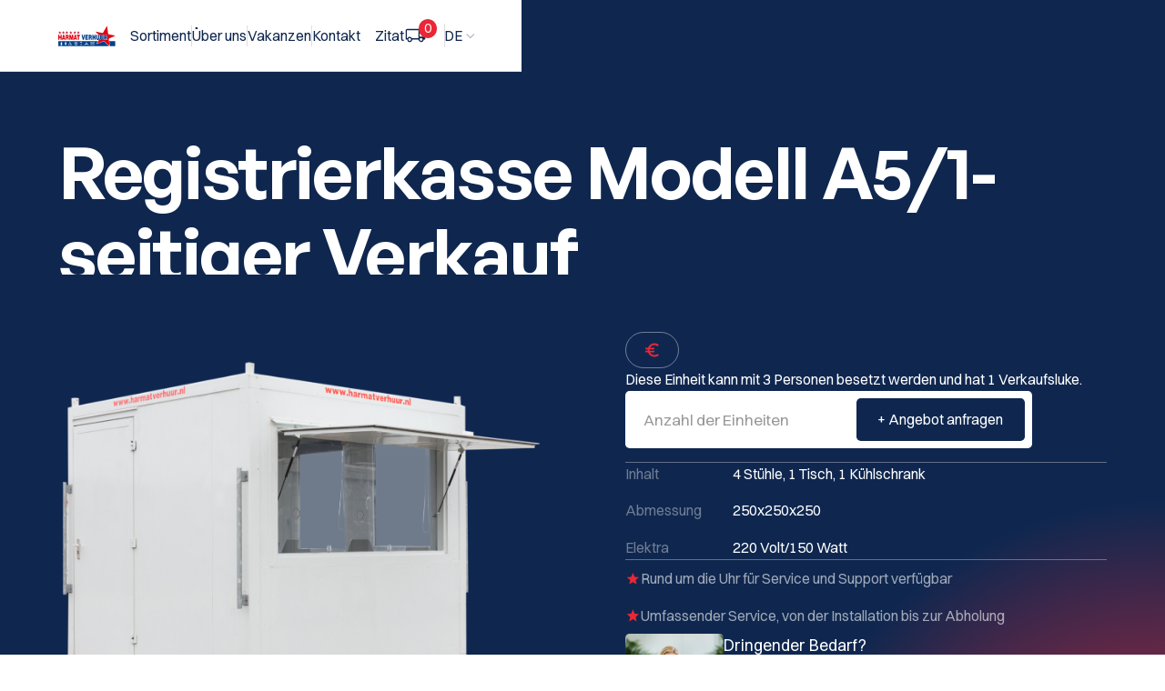

--- FILE ---
content_type: text/html
request_url: https://www.harmatverhuur.nl/de/producten/kassa-model-a5-1-zijdige-verkoop
body_size: 11525
content:
<!DOCTYPE html><!-- Last Published: Tue Jan 28 2025 08:28:47 GMT+0000 (Coordinated Universal Time) --><html data-wf-domain="www.harmatverhuur.nl" data-wf-page="6644b7295742f8f4e5eaaab6" data-wf-site="6638c3663354265fe0667d44" lang="de" data-wf-collection="6644b7295742f8f4e5eaaaa3" data-wf-item-slug="kassa-model-a5-1-zijdige-verkoop"><head><meta charset="utf-8"/><title>Registrierkasse Modell A5/1-seitiger Verkauf | Harmat Verhuur</title><link rel="alternate" hrefLang="de" href="https://harmatverhuur.nl/de/producten/kassa-model-a5-1-zijdige-verkoop"/><meta content="Diese Einheit kann mit 3 Personen besetzt werden und hat 1 Verkaufsluke." name="description"/><meta content="Registrierkasse Modell A5/1-seitiger Verkauf | Harmat Verhuur" property="og:title"/><meta content="Diese Einheit kann mit 3 Personen besetzt werden und hat 1 Verkaufsluke." property="og:description"/><meta content="https://cdn.prod.website-files.com/6638c3663354265fe0667db6/665879493879886001eedcf6_A5_1_zijdig_hoofdfoto.png" property="og:image"/><meta content="Registrierkasse Modell A5/1-seitiger Verkauf | Harmat Verhuur" property="twitter:title"/><meta content="Diese Einheit kann mit 3 Personen besetzt werden und hat 1 Verkaufsluke." property="twitter:description"/><meta content="https://cdn.prod.website-files.com/6638c3663354265fe0667db6/665879493879886001eedcf6_A5_1_zijdig_hoofdfoto.png" property="twitter:image"/><meta property="og:type" content="website"/><meta content="summary_large_image" name="twitter:card"/><meta content="width=device-width, initial-scale=1" name="viewport"/><link href="https://cdn.prod.website-files.com/6638c3663354265fe0667d44/css/harmatverhuur.1141732e1.min.css" rel="stylesheet" type="text/css"/><script type="text/javascript">!function(o,c){var n=c.documentElement,t=" w-mod-";n.className+=t+"js",("ontouchstart"in o||o.DocumentTouch&&c instanceof DocumentTouch)&&(n.className+=t+"touch")}(window,document);</script><link href="https://cdn.prod.website-files.com/6638c3663354265fe0667d44/6644b54623d8c53c4e815431_Small-icon-Roemaat.png" rel="shortcut icon" type="image/x-icon"/><link href="https://cdn.prod.website-files.com/6638c3663354265fe0667d44/6644b56a5421a3b80d42c094_Large-icon-Harmat.png" rel="apple-touch-icon"/><link href="https://harmatverhuur.nl/de/producten/kassa-model-a5-1-zijdige-verkoop" rel="canonical"/><script src="https://www.google.com/recaptcha/api.js" type="text/javascript"></script><meta name="robots" content="all">


<script async src="https://embed.wized.com/FSdcKoXLe2JlYFYNTWDP.js"></script>
<script async type="module" data-wized-id="FSdcKoXLe2JlYFYNTWDP" src="https://embed.wized.com/v2/index.js"></script>

<!-- Finsweet Cookie Consent -->
<script async src="https://cdn.jsdelivr.net/npm/@finsweet/cookie-consent@1/fs-cc.js" fs-cc-mode="opt-in"></script>


<!-- Please keep this css code to improve the font quality-->
<style>
  * {
  -webkit-font-smoothing: antialiased;
  -moz-osx-font-smoothing: grayscale;
}


  html { 
    font-size: calc(0.625rem + 0.41666666666666663vw); 
  }

  @media screen and (max-width:1920px) { 
    html { 
      font-size: calc(0.625rem + 0.41666666666666674vw); 
    } 
  }

  @media screen and (max-width:1440px) { 
    html { 
      font-size: calc(0.8126951092611863rem + 0.20811654526534862vw); 
    } 
  }

  @media screen and (max-width:479px) { 
    html { 
      font-size: calc(0.7494769874476988rem + 0.8368200836820083vw); 
    } 
  }

  
@media only screen and (min-width: 992px) and (max-width: 1444px) {
	.section-sticky.product-page {
		height: 42vh;
    }
  .offerte-product-form {
  display: flex;
  flex-direction: column;
  }
}
  
/*lenis -- IMPORTANT*/
html.lenis {
  height: auto;
}
.lenis.lenis-smooth {
  scroll-behavior: auto;
}
.lenis.lenis-smooth [data-lenis-prevent] {
  overscroll-behavior: contain;
}
.lenis.lenis-stopped {
  overflow: hidden;
}

html.w-editor .gradient_image{display:none;}
</style>

<!-- Custom scrollbar -->
<style>
/*width*/
::-webkit-scrollbar {
	width:8px;
}
/*track*/
::-webkit-scrollbar-track {
	background:rgb(225, 220, 222, 0.0);
}
/*thumb*/
::-webkit-scrollbar-thumb {
    background:rgb(17, 86, 165);
    border-radius:100px;
}

/* Prevent dynamic content from Wized to be flashing during pageload */
[wized-cloak='hide'] {
  display: none;
}

[wized-cloak='fade'] {
  opacity: 0;
}

[wized-cloak='blur'] {
  filter: blur(5px);
}
</style>

<!-- Google Tag Manager -->

<script>(function(w,d,s,l,i){w[l]=w[l]||[];w[l].push({'gtm.start':
new Date().getTime(),event:'gtm.js'});var f=d.getElementsByTagName(s)[0],
j=d.createElement(s),dl=l!='dataLayer'?'&l='+l:'';j.async=true;j.src=
'https://www.googletagmanager.com/gtm.js?id='+i+dl;f.parentNode.insertBefore(j,f);
})(window,document,'script','dataLayer','GTM-5JQRFV7P');</script>
<!-- End Google Tag Manager --></head><body><div class="page-wrapper"><div class="global-styles w-embed"><style>

/* Snippet gets rid of top margin on first element in any rich text*/
.w-richtext>:first-child {
	margin-top: 0;
}

/* Snippet gets rid of bottom margin on last element in any rich text*/
.w-richtext>:last-child, .w-richtext ol li:last-child, .w-richtext ul li:last-child {
	margin-bottom: 0;
}

/* Snippet prevents all click and hover interaction with an element */
.clickable-off {
	pointer-events: none;
}

/* Snippet enables all click and hover interaction with an element */
.clickable-on{
  pointer-events: auto;
}

/* Snippet enables you to add class of div-square which creates and maintains a 1:1 dimension of a div.*/
.div-square::after {
	content: "";
	display: block;
	padding-bottom: 100%;
}

/*Hide focus outline for main content element*/
main:focus-visible {
	outline: -webkit-focus-ring-color auto 0px;
}

/* Make sure containers never lose their center alignment*/
.container-medium, .container-small, .container-large {
	margin-right: auto !important;
	margin-left: auto !important;
}

/*Reset buttons, and links styles*/
a {
	color: inherit;
	text-decoration: inherit;
	font-size: inherit;
}

/*Apply "..." after 3 lines of text */
.text-style-3lines {
	display: -webkit-box;
	overflow: hidden;
	-webkit-line-clamp: 3;
	-webkit-box-orient: vertical;
}

/*Apply "..." after 2 lines of text */
.text-style-2lines {
	display: -webkit-box;
	overflow: hidden;
	-webkit-line-clamp: 2;
	-webkit-box-orient: vertical;
}

</style></div><div class="set-all-components-to-display-none-and-use-this-div-to-create-a-symbol"><div fs-cc="banner" class="fs-cc-banner2_component"><div class="fs-cc-banner2_container"><div class="fs-cc-banner2_text">Kekse! Wir verwenden Google Analytics, um unsere Website zu analysieren</div><div class="fs-cc-banner2_buttons-wrapper"><a fs-cc="open-preferences" href="#" class="fs-cc-banner2_button fs-cc-button-alt w-button">Einstellen</a><a fs-cc="allow" href="#" class="fs-cc-banner2_button w-button">akzeptieren</a></div></div></div><div fs-cc-scroll="disable" fs-cc="preferences" class="fs-cc-prefs2_component"><div class="fs-cc-prefs2_form-wrapper w-form"><form id="cookie-preferences" name="wf-form-Cookie-Preferences" data-name="Cookie Preferences" method="get" class="fs-cc-prefs2_form" data-wf-page-id="6644b7295742f8f4e5eaaab6" data-wf-element-id="4627066a-62ec-5626-3f23-cbb4945a21a7" data-turnstile-sitekey="0x4AAAAAAAQTptj2So4dx43e" data-wf-locale-id="6650a19a2b6541a2da35f451"><div fs-cc="close" class="fs-cc-prefs2_close"><div class="fs-cc-preferences2_close-icon w-embed"><svg xmlns="http://www.w3.org/2000/svg" height="26px" viewBox="0 -960 960 960" width="26px" fill="#FFFFFF"><path d="m291-240-51-51 189-189-189-189 51-51 189 189 189-189 51 51-189 189 189 189-51 51-189-189-189 189Z"/></svg></div></div><div class="fs-cc-prefs2_content"><div class="fs-cc-prefs2_space-small"><div class="fs-cc-prefs2_title">Wir verwenden die folgenden Cookies, um unsere Website zu analysieren und zu verbessern. Willst du mehr wissen? Lesen Sie unsere <a href="/de/privacy-policy">Datenschutzerklärung</a>.</div></div><div class="fs-cc-prefs2_option"><div class="fs-cc-prefs2_toggle-wrapper"><div class="fs-cc-prefs2_label">Funktionelle Cookies</div><div class="text-block">verpflichtend</div></div></div><div class="fs-cc-prefs2_option"><div class="fs-cc-prefs2_toggle-wrapper"><div class="fs-cc-prefs2_label">Cookies für Marketingzwecke</div><label class="w-checkbox fs-cc-prefs2_checkbox-field"><div class="w-checkbox-input w-checkbox-input--inputType-custom fs-cc-prefs2_checkbox"></div><input type="checkbox" id="marketing-2" name="marketing-2" data-name="Marketing 2" fs-cc-checkbox="marketing" style="opacity:0;position:absolute;z-index:-1"/><span for="marketing-2" class="fs-cc-prefs2_checkbox-label w-form-label">Essentiell</span></label></div></div><div class="fs-cc-prefs2_option"><div class="fs-cc-prefs2_toggle-wrapper"><div class="fs-cc-prefs2_label">Personalisierungs-Cookies</div><label class="w-checkbox fs-cc-prefs2_checkbox-field"><div class="w-checkbox-input w-checkbox-input--inputType-custom fs-cc-prefs2_checkbox"></div><input type="checkbox" id="personalization-2" name="personalization-2" data-name="Personalization 2" fs-cc-checkbox="personalization" style="opacity:0;position:absolute;z-index:-1"/><span for="personalization-2" class="fs-cc-prefs2_checkbox-label w-form-label">Essentiell</span></label></div></div><div class="fs-cc-prefs2_option"><div class="fs-cc-prefs2_toggle-wrapper"><div class="fs-cc-prefs2_label">Analytische Cookies</div><label class="w-checkbox fs-cc-prefs2_checkbox-field"><div class="w-checkbox-input w-checkbox-input--inputType-custom fs-cc-prefs2_checkbox"></div><input type="checkbox" id="analytics-2" name="analytics-2" data-name="Analytics 2" fs-cc-checkbox="analytics" style="opacity:0;position:absolute;z-index:-1"/><span for="analytics-2" class="fs-cc-prefs2_checkbox-label w-form-label">Essentiell</span></label></div></div><div class="fs-cc-prefs2_buttons-wrapper"><a fs-cc="deny" href="#" class="fs-cc-prefs2_button fs-cc-button-alt w-button">Alle Cookies ablehnen</a><a fs-cc="submit" href="#" class="fs-cc-prefs2_submit w-button">Speichern</a><a fs-cc="allow" href="#" class="fs-cc-prefs2_button w-button">Alles akzeptieren</a></div></div></form><div class="w-form-done"></div><div class="w-form-fail"></div></div></div></div><div class="main-wrapper"><div class="page-sections"><div data-animation="default" data-collapse="medium" data-duration="400" data-easing="ease" data-easing2="ease-out-cubic" role="banner" class="navbar w-nav"><div id="w-node-_38a87566-d4ad-de39-9144-52828fb7260a-8fb72609" class="page-padding"><div class="nav-wrapper"><a href="/de" id="w-node-_38a87566-d4ad-de39-9144-52828fb72620-8fb72609" class="nav-brand w-nav-brand"><img src="https://cdn.prod.website-files.com/6638c3663354265fe0667d44/6645cd8ad62d4a4169c6bf39_harmat-verhuur.svg" alt="" class="image"/></a><nav role="navigation" id="w-node-_38a87566-d4ad-de39-9144-52828fb7260d-8fb72609" class="nav-center w-nav-menu"><div id="w-node-b2db7896-7d27-7889-e63e-3fbf25840cdd-8fb72609" class="nav-link-wrapper"><a href="/de/assortiment" class="nav-link w-inline-block"><div class="nav-text">Sortiment</div></a><div class="small-divider"></div><a href="/de/over-ons" class="nav-link w-inline-block"><div class="nav-text">Über uns</div></a><div class="small-divider"></div><a href="/de/vacatures" class="nav-link w-inline-block"><div class="nav-text">Vakanzen</div></a><div class="small-divider"></div><a href="/de/contact" class="nav-link w-inline-block"><div class="nav-text">Kontakt</div></a><div class="nav-responsive show-tablet"><a href="#" class="nav-link w-inline-block"><div>Faq</div></a></div></div></nav><div id="w-node-_38a87566-d4ad-de39-9144-52828fb72625-8fb72609" class="nav-right"><a href="/de/offerte" class="nav-link nav-link_offerte w-inline-block"><div class="nav-link">Zitat</div><div data-w-id="08dcb789-2e7b-41d5-ddf9-e801afeecece" data-is-ix2-target="1" class="icon-1x1-small_truck" data-animation-type="lottie" data-src="https://cdn.prod.website-files.com/6638c3663354265fe0667d44/66547dcef95ff65ca15960e2_Truck-hover.json" data-loop="0" data-direction="1" data-autoplay="0" data-renderer="svg" data-default-duration="5" data-duration="0"></div><div class="offerte-indicator"><div w-el="cart_quantity_amount" class="text-size-small text-color-white text-align-center indicator">0</div></div></a><div class="small-divider mobile-hidden"></div><div class="locales-wrapper w-locales-list"><div data-hover="false" data-delay="400" class="w-dropdown"><div class="dropdown-toggle w-dropdown-toggle"><div w-el="current_locale" class="iso-code">de</div><img src="https://cdn.prod.website-files.com/6638c3663354265fe0667d44/66542e93b5aae8d43058a9ba_Chevron%20Down.svg" loading="lazy" alt=""/></div><nav class="dropdown-locales-list w-dropdown-list"><div role="list" class="locales-list w-locales-items"><div role="listitem" class="locale-dropdown-item w-locales-item"><img src="https://cdn.prod.website-files.com/6638c3663354265fe0667d44/665430b4d7034e4d468fefb0_Nederlands.svg" loading="lazy" alt="" class="locale-flag"/><a hreflang="nl" href="/">Nederlands</a></div><div role="listitem" class="locale-dropdown-item w-locales-item"><img src="https://cdn.prod.website-files.com/6638c3663354265fe0667d44/665430be38d302bba0b6e4a7_Duits.svg" loading="lazy" alt="" class="locale-flag"/><a hreflang="de" href="/de/producten/kassa-model-a5-1-zijdige-verkoop" aria-current="page" class="w--current">Deutsch</a></div></div></nav></div></div><div class="small-divider last"></div><a data-w-id="5f1db05a-6f16-c422-5251-cc6d21e2638c" href="#" class="menu-button w-inline-block"><div class="menu-icon"><div data-w-id="89f9b956-5715-60d3-a82d-ec067594208e" data-is-ix2-target="1" data-animation-type="lottie" data-src="https://cdn.prod.website-files.com/6638c3663354265fe0667d44/6645ce4d3db1418fbc1f7dfc_Animation%20-%201715850781656.json" data-loop="0" data-direction="1" data-autoplay="0" data-renderer="svg" data-default-duration="1.5" data-duration="0"></div></div></a></div></div></div></div><div class="full-responsive-menu"><div class="page-padding"><div class="padding-vertical"><div class="menu-container"><div class="padding-xxhuge"></div><div class="main-menu-items"><a href="/de" class="nav-link">Zuhause</a><a href="/de/assortiment" class="responsive-menu-link w-inline-block"><img src="https://cdn.prod.website-files.com/6638c3663354265fe0667d44/664da1a1bfb9c61658d83190_star-rotate.svg" loading="lazy" alt="" class="responsive-menu-icon"/><div class="heading-medium">Sortiment</div></a><a href="/de/over-ons" class="responsive-menu-link w-inline-block"><img src="https://cdn.prod.website-files.com/6638c3663354265fe0667d44/664da1a1bfb9c61658d83190_star-rotate.svg" loading="lazy" alt="" class="responsive-menu-icon"/><div class="heading-medium">Über uns</div></a><a href="/de/vacatures" class="responsive-menu-link w-inline-block"><img src="https://cdn.prod.website-files.com/6638c3663354265fe0667d44/664da1a1bfb9c61658d83190_star-rotate.svg" loading="lazy" alt="" class="responsive-menu-icon"/><div class="heading-medium">Vakanzen</div></a><a href="/de/contact" class="responsive-menu-link w-inline-block"><img src="https://cdn.prod.website-files.com/6638c3663354265fe0667d44/664da1a1bfb9c61658d83190_star-rotate.svg" loading="lazy" alt="" class="responsive-menu-icon"/><div class="heading-medium">Kontakt</div></a></div><div class="padding-xlarge"></div><div class="secondary-menu-items"><a href="/de/offerte" class="secondary-menu-link first w-inline-block"><img src="https://cdn.prod.website-files.com/6638c3663354265fe0667d44/66505b073004c825731fc7b2_shopping_bag.svg" loading="lazy" alt="" class="icon-1x1-small"/><div class="text-size-regular">Fordern Sie Ihr Angebot an</div></a><a href="https://maps.app.goo.gl/WpwP2Qi9XBnuGmKo6" target="_blank" class="secondary-menu-link w-inline-block"><img src="https://cdn.prod.website-files.com/6638c3663354265fe0667d44/66505b07c1fa05e663d77331_location_on.svg" loading="lazy" alt="" class="icon-1x1-small"/><div class="text-size-regular">Bolwerk 7, 7141 JM Groenlo</div></a><a href="tel:+31(0)544463004" class="secondary-menu-link w-inline-block"><img src="https://cdn.prod.website-files.com/6638c3663354265fe0667d44/66505b075142ff0f1c4c0226_phone.svg" loading="lazy" alt="" class="icon-1x1-small"/><div class="text-size-regular">+31 (0) 544 463004</div></a><a href="mailto:info@harmatverhuur.nl?subject=Nieuwe%20email" class="secondary-menu-link w-inline-block"><img src="https://cdn.prod.website-files.com/6638c3663354265fe0667d44/66505b07dc6935a2b4217c19_email.svg" loading="lazy" alt="" class="icon-1x1-small"/><div class="text-size-regular">info@harmatverhuur.nl</div></a><div class="responsive-language-switch"><img src="https://cdn.prod.website-files.com/6638c3663354265fe0667d44/66505b073180df4547905021_language.svg" loading="lazy" alt="" class="icon-1x1-small"/><div class="w-locales-list"><div role="list" class="locales-list-responsive w-locales-items"><div role="listitem" class="locale-item-responsive w-locales-item"><a hreflang="nl" href="/" class="nav-link">Nederlands</a><div class="small-divider"></div></div><div role="listitem" class="locale-item-responsive w-locales-item"><a hreflang="de" href="/de/producten/kassa-model-a5-1-zijdige-verkoop" aria-current="page" class="nav-link w--current">Deutsch</a><div class="small-divider"></div></div></div></div></div></div></div></div></div></div><div class="section-product-hero"><section class="section-sticky product-page"><div class="page-padding"><div class="hero-product-title"><h1 class="heading-xlarge text-color-white heading-xlarge_product">Registrierkasse Modell A5/1-seitiger Verkauf</h1><div class="divider-horizontal divider-dark_variant"></div></div></div></section><div class="section-product-data"><div class="page-padding"><div class="padding-vertical"><div class="product-data-wrapper"><div id="w-node-_7a27dcab-f0f9-0ce6-16a4-25b3fa29adcb-e5eaaab6" class="product-data_image"><img src="https://cdn.prod.website-files.com/6638c3663354265fe0667db6/665879493879886001eedcf6_A5_1_zijdig_hoofdfoto.png" alt="" data-w-id="7b266897-b41b-f4ea-d6a0-a365a54879be" class="product-image"/></div><div class="product-data"><div class="product-data_icon-wrapper w-dyn-list"><div role="list" class="product-icon-list w-dyn-items"><div role="listitem" class="product-icon w-dyn-item"><img src="https://cdn.prod.website-files.com/6638c3663354265fe0667db6/665883413d170fb3d0f5c331_icon-euro.svg" loading="lazy" alt=""/></div></div></div><p class="text-size-regular text-color-white">Diese Einheit kann mit 3 Personen besetzt werden und hat 1 Verkaufsluke.</p><div class="product-data_selector"><div class="product-data-form w-form"><form id="wf-form-product-data-selector" name="wf-form-product-data-selector" data-name="product-data-selector" action="/" method="post" w-el="add_to_cart_form" class="product-data-styling" data-wf-page-id="6644b7295742f8f4e5eaaab6" data-wf-element-id="806fc186-503f-9019-2fe3-2b5279020e17" data-turnstile-sitekey="0x4AAAAAAAQTptj2So4dx43e" data-wf-locale-id="6650a19a2b6541a2da35f451"><div class="w-embed"><input type="hidden" name="product_name" value="Registrierkasse Modell A5/1-seitiger Verkauf">
<input type="hidden" name="product_image" value="https://cdn.prod.website-files.com/6638c3663354265fe0667db6/665879493879886001eedcf6_A5_1_zijdig_hoofdfoto.png">
<input type="hidden" name="product_id" value="kassa-model-a5-1-zijdige-verkoop"></div><input class="text-field-input w-input" maxlength="256" name="name" data-name="Name" placeholder="Anzahl der Einheiten" type="number" id="name"/><input type="submit" data-wait="Einen Moment.." class="submit-button w-button" value="+ Angebot anfragen"/></form><div class="success-message w-form-done"><div class="product-data-succes"><img src="https://cdn.prod.website-files.com/6638c3663354265fe0667d44/665077dcee13f4664be70cc4_check_24dp_FILL0_wght400_GRAD0_opsz24.svg" loading="lazy" alt=""/><div>Het product is toegevoegd aan jouw offerte</div></div></div><div class="w-form-fail"><div>Oops! Something went wrong while submitting the form.</div></div></div></div><div class="divider-horizontal divider-dark_variant"></div><div class="product-data-specs"><div class="text-size-regular text-color-lightblue">Inhalt</div><div class="text-size-regular text-color-white">4 Stühle, 1 Tisch, 1 Kühlschrank</div><div class="text-size-regular text-color-lightblue">Abmessung</div><div class="text-size-regular text-color-white">250x250x250</div><div class="text-size-regular text-color-lightblue">Elektra</div><div class="text-size-regular text-color-white">220 Volt/150 Watt</div><div id="w-node-d80573df-c226-9bfc-d1b9-8149d0222dfa-e5eaaab6" class="text-size-regular text-color-lightblue w-condition-invisible">Wasser</div><div class="text-size-regular text-color-white w-condition-invisible w-dyn-bind-empty"></div><div id="w-node-_76a68d8d-b07b-1dad-0956-e235f6091985-e5eaaab6" class="text-size-regular text-color-lightblue w-condition-invisible">Abtropfen lassen</div><div class="text-size-regular text-color-white w-condition-invisible w-dyn-bind-empty"></div><div id="w-node-f401dba6-cbe3-18fd-635e-f4902f7d62bb-e5eaaab6" class="text-size-regular text-color-lightblue w-condition-invisible">Overige</div><div class="text-rich-overige w-dyn-bind-empty w-richtext"></div></div><div class="divider-horizontal divider-dark_variant"></div><div class="product-data-labels"><div class="label-element no-border"><img src="https://cdn.prod.website-files.com/6638c3663354265fe0667d44/6645d0917752cd8e285b210a_star.svg" loading="lazy" data-w-id="2c8c88c1-11c3-f4b0-3a12-874491ead690" alt="" class="icon-star"/><div class="text-size-regular text-color-opacity">Rund um die Uhr für Service und Support verfügbar</div></div><div class="label-element no-border"><img src="https://cdn.prod.website-files.com/6638c3663354265fe0667d44/6645d0917752cd8e285b210a_star.svg" loading="lazy" data-w-id="ad860a32-805f-6a68-80ea-530b38ae0d51" alt="" class="icon-star"/><div class="text-size-regular text-color-opacity">Umfassender Service, von der Installation bis zur Abholung</div></div></div><div class="contactpersoon-wrapper w-dyn-list"><div role="list" class="contactpersoon-list w-dyn-items"><div role="listitem" class="w-dyn-item"><div class="contactpersoon-item"><img src="https://cdn.prod.website-files.com/6638c3663354265fe0667db6/6687f104ffc4960e95ef849c_Harmat%20-%20Liike-06802.webp" loading="lazy" alt="" class="thumbnail"/><div class="contactpersoon-content"><div class="text-size-medium text-color-white">Dringender Bedarf?</div><div class="contactpersoon-content contact-gegevens"><div class="contact-name"><div class="text-size-regular text-color-lightblue">Rufen Sie an mit</div><div class="text-size-regular text-color-lightblue">Marlien</div></div><a href="tel:+31(0)544463004" class="text-size-regular text-color-lightblue text-link">+31 (0)544 463004</a><a href="mailto:info@harmatverhuur.nl?subject=Nieuwe%20vraag" class="text-size-regular text-color-lightblue text-link">info@harmatverhuur.nl</a></div></div></div></div></div></div></div></div><div class="padding-xxlarge"></div></div></div></div><div class="hero-basic-trigger"></div></div><div class="section-product-images"><div class="page-padding"><div class="padding-vertical"><div class="container-large"><div class="padding-xxlarge"></div><div class="product-images-wrapper"><div class="product-images-title"><div class="large-title"><h2 class="heading-medium">Diese Einheit bis zum <span class="special">Punkte</span></h2></div><a href="#" class="button-link w-inline-block w-condition-invisible"><button data-w-id="3781025e-efb4-5a62-72e8-f07836c1e80b" style="background-color:rgba(0,0,0,0)" class="main-button button-dark"><div class="button-text-regular button-text-dark">PDF herunterladen</div><div style="-webkit-transform:translate3d(0, 0, 0) scale3d(1, 1, 1) rotateX(0) rotateY(0) rotateZ(-45deg) skew(0, 0);-moz-transform:translate3d(0, 0, 0) scale3d(1, 1, 1) rotateX(0) rotateY(0) rotateZ(-45deg) skew(0, 0);-ms-transform:translate3d(0, 0, 0) scale3d(1, 1, 1) rotateX(0) rotateY(0) rotateZ(-45deg) skew(0, 0);transform:translate3d(0, 0, 0) scale3d(1, 1, 1) rotateX(0) rotateY(0) rotateZ(-45deg) skew(0, 0)" class="button-text-04-icon w-embed"><svg xmlns="http://www.w3.org/2000/svg" height="24px" viewBox="0 -960 960 960" width="24px" fill="#0F274F"><path d="M720-330q0 104-73 177T470-80q-104 0-177-73t-73-177v-370q0-75 52.5-127.5T400-880q75 0 127.5 52.5T580-700v350q0 46-32 78t-78 32q-46 0-78-32t-32-78v-370h80v370q0 13 8.5 21.5T470-320q13 0 21.5-8.5T500-350v-350q-1-42-29.5-71T400-800q-42 0-71 29t-29 71v370q-1 71 49 120.5T470-160q70 0 119-49.5T640-330v-390h80v390Z"/></svg></div></button></a></div><div class="divider-horizontal divider-dark_variant"></div><div class="padding-medium"></div><div class="image-gallery-wrapper w-dyn-list"><script type="text/x-wf-template" id="wf-template-541bcdbc-2d77-a503-d169-4b783d35bcd2">%3Cdiv%20id%3D%22w-node-_541bcdbc-2d77-a503-d169-4b783d35bcd3-e5eaaab6%22%20role%3D%22listitem%22%20class%3D%22product-detail-lightbox%20w-dyn-item%20w-dyn-repeater-item%22%3E%3Ca%20href%3D%22%23%22%20class%3D%22product-detail-lightbox%20w-inline-block%20w-lightbox%22%3E%3Cimg%20src%3D%22https%3A%2F%2Fcdn.prod.website-files.com%2F6638c3663354265fe0667db6%2F665879483879886001eedcd0_A5_1-zijdig_inhoud.jpeg%22%20loading%3D%22lazy%22%20alt%3D%22%22%20class%3D%22product-detail-image%22%2F%3E%3Cscript%20type%3D%22application%2Fjson%22%20class%3D%22w-json%22%3E%7B%0A%20%20%22items%22%3A%20%5B%0A%20%20%20%20%7B%0A%20%20%20%20%20%20%22url%22%3A%20%22https%3A%2F%2Fuploads-ssl.webflow.com%2F6638c3663354265fe0667db6%2F665879483879886001eedcd0_A5_1-zijdig_inhoud.jpeg%22%2C%0A%20%20%20%20%20%20%22type%22%3A%20%22image%22%0A%20%20%20%20%7D%0A%20%20%5D%2C%0A%20%20%22group%22%3A%20%22Afbeeldingen%20galerij%22%0A%7D%3C%2Fscript%3E%3C%2Fa%3E%3C%2Fdiv%3E</script><div role="list" class="image-gallery w-dyn-items"><div id="w-node-_541bcdbc-2d77-a503-d169-4b783d35bcd3-e5eaaab6" role="listitem" class="product-detail-lightbox w-dyn-item w-dyn-repeater-item"><a href="#" class="product-detail-lightbox w-inline-block w-lightbox"><img src="https://cdn.prod.website-files.com/6638c3663354265fe0667db6/665879483879886001eedcd0_A5_1-zijdig_inhoud.jpeg" loading="lazy" alt="" class="product-detail-image"/><script type="application/json" class="w-json">{
  "items": [
    {
      "url": "https://cdn.prod.website-files.com/6638c3663354265fe0667db6/665879483879886001eedcd0_A5_1-zijdig_inhoud.jpeg",
      "type": "image"
    }
  ],
  "group": "Afbeeldingen galerij"
}</script></a></div><div id="w-node-_541bcdbc-2d77-a503-d169-4b783d35bcd3-e5eaaab6" role="listitem" class="product-detail-lightbox w-dyn-item w-dyn-repeater-item"><a href="#" class="product-detail-lightbox w-inline-block w-lightbox"><img src="https://cdn.prod.website-files.com/6638c3663354265fe0667db6/665879493879886001eedd0a_A5_1_zijdig_za.png" loading="lazy" alt="" class="product-detail-image"/><script type="application/json" class="w-json">{
  "items": [
    {
      "url": "https://cdn.prod.website-files.com/6638c3663354265fe0667db6/665879493879886001eedd0a_A5_1_zijdig_za.png",
      "type": "image"
    }
  ],
  "group": "Afbeeldingen galerij"
}</script></a></div><div id="w-node-_541bcdbc-2d77-a503-d169-4b783d35bcd3-e5eaaab6" role="listitem" class="product-detail-lightbox w-dyn-item w-dyn-repeater-item"><a href="#" class="product-detail-lightbox w-inline-block w-lightbox"><img src="https://cdn.prod.website-files.com/6638c3663354265fe0667db6/665879493879886001eedcf2_A5_1_zijdig_va.png" loading="lazy" alt="" class="product-detail-image"/><script type="application/json" class="w-json">{
  "items": [
    {
      "url": "https://cdn.prod.website-files.com/6638c3663354265fe0667db6/665879493879886001eedcf2_A5_1_zijdig_va.png",
      "type": "image"
    }
  ],
  "group": "Afbeeldingen galerij"
}</script></a></div><div id="w-node-_541bcdbc-2d77-a503-d169-4b783d35bcd3-e5eaaab6" role="listitem" class="product-detail-lightbox w-dyn-item w-dyn-repeater-item"><a href="#" class="product-detail-lightbox w-inline-block w-lightbox"><img src="https://cdn.prod.website-files.com/6638c3663354265fe0667db6/665879493879886001eedcf6_A5_1_zijdig_hoofdfoto.png" loading="lazy" alt="" class="product-detail-image"/><script type="application/json" class="w-json">{
  "items": [
    {
      "url": "https://cdn.prod.website-files.com/6638c3663354265fe0667db6/665879493879886001eedcf6_A5_1_zijdig_hoofdfoto.png",
      "type": "image"
    }
  ],
  "group": "Afbeeldingen galerij"
}</script></a></div><div id="w-node-_541bcdbc-2d77-a503-d169-4b783d35bcd3-e5eaaab6" role="listitem" class="product-detail-lightbox w-dyn-item w-dyn-repeater-item"><a href="#" class="product-detail-lightbox w-inline-block w-lightbox"><img src="https://cdn.prod.website-files.com/6638c3663354265fe0667db6/665879493879886001eedcf9_A5_1_zijdig_za1.png" loading="lazy" alt="" class="product-detail-image"/><script type="application/json" class="w-json">{
  "items": [
    {
      "url": "https://cdn.prod.website-files.com/6638c3663354265fe0667db6/665879493879886001eedcf9_A5_1_zijdig_za1.png",
      "type": "image"
    }
  ],
  "group": "Afbeeldingen galerij"
}</script></a></div><div id="w-node-_541bcdbc-2d77-a503-d169-4b783d35bcd3-e5eaaab6" role="listitem" class="product-detail-lightbox w-dyn-item w-dyn-repeater-item"><a href="#" class="product-detail-lightbox w-inline-block w-lightbox"><img src="https://cdn.prod.website-files.com/6638c3663354265fe0667db6/665879483879886001eedcdc_A5_1_zijdig_aa.png" loading="lazy" alt="" class="product-detail-image"/><script type="application/json" class="w-json">{
  "items": [
    {
      "url": "https://cdn.prod.website-files.com/6638c3663354265fe0667db6/665879483879886001eedcdc_A5_1_zijdig_aa.png",
      "type": "image"
    }
  ],
  "group": "Afbeeldingen galerij"
}</script></a></div></div><div class="w-dyn-hide w-dyn-empty"><div>No items found.</div></div></div></div><div class="padding-xxlarge"></div></div></div></div></div><section class="section-content_image"><div class="image_content-grid-2"><div id="w-node-a5c2e3ca-a7ab-a5b2-904f-20b67fdb57a4-e5eaaab6" class="content_image"><img src="https://cdn.prod.website-files.com/6638c3663354265fe0667d44/664dbaf259a47167320c9385_Harmat%20-%20Liike%20-07464.webp" loading="lazy" data-w-id="a5c2e3ca-a7ab-a5b2-904f-20b67fdb57a5" sizes="(max-width: 991px) 100vw, 50vw" alt="" srcset="https://cdn.prod.website-files.com/6638c3663354265fe0667d44/664dbaf259a47167320c9385_Harmat%20-%20Liike%20-07464-p-500.webp 500w, https://cdn.prod.website-files.com/6638c3663354265fe0667d44/664dbaf259a47167320c9385_Harmat%20-%20Liike%20-07464-p-800.webp 800w, https://cdn.prod.website-files.com/6638c3663354265fe0667d44/664dbaf259a47167320c9385_Harmat%20-%20Liike%20-07464-p-1080.webp 1080w, https://cdn.prod.website-files.com/6638c3663354265fe0667d44/664dbaf259a47167320c9385_Harmat%20-%20Liike%20-07464-p-1600.webp 1600w, https://cdn.prod.website-files.com/6638c3663354265fe0667d44/664dbaf259a47167320c9385_Harmat%20-%20Liike%20-07464-p-2000.webp 2000w, https://cdn.prod.website-files.com/6638c3663354265fe0667d44/664dbaf259a47167320c9385_Harmat%20-%20Liike%20-07464-p-2600.webp 2600w, https://cdn.prod.website-files.com/6638c3663354265fe0667d44/664dbaf259a47167320c9385_Harmat%20-%20Liike%20-07464.webp 2700w" class="image-fill"/></div><div id="w-node-a5c2e3ca-a7ab-a5b2-904f-20b67fdb57a6-e5eaaab6" class="content-medium"><h3 class="heading-medium">Warum bei Harmat Verhuur mieten?</h3><div class="usp-item"><div class="usp-title"><img src="https://cdn.prod.website-files.com/6638c3663354265fe0667d44/6645d0917752cd8e285b210a_star.svg" loading="lazy" data-w-id="a5c2e3ca-a7ab-a5b2-904f-20b67fdb57ad" alt="" class="icon-star"/><div class="text-size-medium-3">Hygiene steht an erster Stelle</div></div><div class="text-size-regular-2">Alles wird sauber und sauber geliefert und auf Wunsch installiert und angeschlossen.</div></div><div class="usp-item"><div class="usp-title"><img src="https://cdn.prod.website-files.com/6638c3663354265fe0667d44/6645d0917752cd8e285b210a_star.svg" loading="lazy" alt="" class="icon-star"/><div class="text-size-medium-3">Rund um die Uhr verfügbar</div></div><div class="text-size-regular-2">Bei einem technischen Ausfall sind wir während Ihrer Veranstaltung rund um die Uhr für Sie da.</div></div><div class="usp-item"><div class="usp-title"><img src="https://cdn.prod.website-files.com/6638c3663354265fe0667d44/6645d0917752cd8e285b210a_star.svg" loading="lazy" alt="" class="icon-star"/><div class="text-size-medium-3">Voller Service</div></div><div class="text-size-regular-2">Willst du dir darüber überhaupt keine Sorgen machen müssen? Dann holen wir alles wieder ab!</div></div><div class="contactpersoon-wrapper w-dyn-list"><div role="list" class="contactpersoon-list w-dyn-items"><div role="listitem" class="w-dyn-item"><div class="contactpersoon-item"><img src="https://cdn.prod.website-files.com/6638c3663354265fe0667db6/6687f104ffc4960e95ef849c_Harmat%20-%20Liike-06802.webp" loading="lazy" alt="" sizes="(max-width: 479px) 64px, 110px" srcset="https://cdn.prod.website-files.com/6638c3663354265fe0667db6/6687f104ffc4960e95ef849c_Harmat%20-%20Liike-06802-p-500.webp 500w, https://cdn.prod.website-files.com/6638c3663354265fe0667db6/6687f104ffc4960e95ef849c_Harmat%20-%20Liike-06802-p-800.webp 800w, https://cdn.prod.website-files.com/6638c3663354265fe0667db6/6687f104ffc4960e95ef849c_Harmat%20-%20Liike-06802-p-1080.webp 1080w, https://cdn.prod.website-files.com/6638c3663354265fe0667db6/6687f104ffc4960e95ef849c_Harmat%20-%20Liike-06802.webp 1200w" class="thumbnail"/><div class="contactpersoon-content"><div class="text-size-medium">Dringender Bedarf?</div><div class="contactpersoon-content contact-gegevens"><div class="contact-name"><div class="text-size-regular text-color-lightblue">Rufen Sie an mit</div><div class="text-size-regular text-color-lightblue">Marlien</div></div><a href="tel:+31(0)544463004" class="text-size-regular text-color-lightblue">+31 (0) 544 463004</a><a href="mailto:info@harmatverhuur.nl?subject=Nieuwe%20vraag" class="text-size-regular text-color-lightblue">info@harmatverhuur.nl</a></div></div></div></div></div></div></div></div></section><div class="section-upsell"><div class="page-padding"><div class="padding-vertical"><div class="container-large"><div class="upsell-wrapper"><div class="padding-xxlarge"></div><div class="product-images-title"><div class="large-title"><h2 class="heading-medium">Deine Veranstaltung <span class="special">Komplett</span> erstellen?</h2></div></div><div class="divider-horizontal divider-dark_variant"></div><div class="padding-medium"></div><div class="upsell-collection-wrapper w-dyn-list"><div class="w-dyn-empty"><div>No items found.</div></div></div><div class="padding-xxlarge"></div></div></div></div></div></div><div class="section-usp"><div class="page-padding"><div class="padding-vertical"><div class="container-large"><div class="usp-content-wrapper"><div class="padding-xxlarge"></div><div class="large-title-component"><div class="large-title"><h2 class="heading-large text-color-white">deshalb <span class="special">Vermietung</span> Biene <br/>Harmat Vermietungen </h2></div><div class="divider-horizontal divider-dark_variant"></div></div><div data-w-id="28894402-19a1-f487-db6d-7e38a7390922" class="usp-columns"><div class="usp-item"><div class="usp-title"><img src="https://cdn.prod.website-files.com/6638c3663354265fe0667d44/6645d0917752cd8e285b210a_star.svg" loading="lazy" alt="" class="icon-star"/><div class="text-size-medium text-color-white">Bedienung</div></div><div class="text-size-regular text-color-opacity">Wir denken mit Ihnen mit, vom ersten Anruf bis zur Installation der Geräte.</div></div><div class="usp-item"><div class="usp-title"><img src="https://cdn.prod.website-files.com/6638c3663354265fe0667d44/6645d0917752cd8e285b210a_star.svg" loading="lazy" alt="" class="icon-star"/><div class="text-size-medium text-color-white">Qualität</div></div><div class="text-size-regular text-color-opacity">Wir stellen unsere Geräte selbst her, daher haben wir einzigartige Produkte von guter Qualität.</div></div><div class="usp-item"><div class="usp-title"><img src="https://cdn.prod.website-files.com/6638c3663354265fe0667d44/6645d0917752cd8e285b210a_star.svg" loading="lazy" alt="" class="icon-star"/><div class="text-size-medium text-color-white">Gute Erreichbarkeit</div></div><div class="text-size-regular text-color-opacity">Während Ihrer Veranstaltung sind wir rund um die Uhr für technische Störungen erreichbar.</div></div><div class="usp-item"><div class="usp-title"><img src="https://cdn.prod.website-files.com/6638c3663354265fe0667d44/6645d0917752cd8e285b210a_star.svg" loading="lazy" alt="" class="icon-star"/><div class="text-size-medium text-color-white">Expertenteam</div></div><div class="text-size-regular text-color-opacity">Dank mehr als 35 Jahren Erfahrung sind wir von einer Toilette zu einem kompletten Mietpaket gewachsen.</div></div></div></div></div></div></div></div><section class="section-banner"><header class="fullimage-wrapper fullimage-clean"></header><div class="banner-background"><div class="banner-paralax"><div class="overlay overlay-light"></div></div></div></section><section class="section-footer"><div class="page-padding"><div class="padding-top padding-xhuge"><div class="footer-wrapper"><div class="footer-block"><div id="w-node-_86bf3a3d-00ff-81cc-78fb-3d9e61fbf5ce-61fbf5c7" class="footer-component"><div class="footer-column"><div class="footer-text"><img src="https://cdn.prod.website-files.com/6638c3663354265fe0667d44/664da1a1bfb9c61658d83190_star-rotate.svg" loading="lazy" data-w-id="f504be4b-d544-2be1-7072-79614398a547" alt="" class="footer-icon"/><h2 class="heading-medium">Alles für einen <span class="special">erfolgreich</span> Veranstaltung</h2></div><div class="contactpersoon-item contact-horizontal"><img src="https://cdn.prod.website-files.com/6638c3663354265fe0667d44/664db7914792d58509a90731_Harmat%20-%20Liike%20-06802.webp" loading="lazy" alt="" class="thumbnail"/><div class="contactpersoon-content"><div class="text-size-medium text-color-black">Benötigen Sie unsere Geräte in dringendem Bedarf?</div><div class="contactpersoon-content contact-gegevens"><div class="text-size-regular text-color-lightblue"><a href="https://g.co/kgs/rzYJK3v" target="_blank">Bolwerk 7, 7141 JM Groenlo</a></div><div class="footer-link-contact"><a href="tel:+31(0)544463004" class="text-size-regular text-color-lightblue text-class-link">+31 (0) 544 463004</a><div class="small-divider mobile-hidden"></div><a href="mailto:info@harmatverhuur.nl?subject=Nieuwe%20vraag" class="text-size-regular text-color-lightblue text-class-link">info@harmatverhuur.nl</a></div></div></div></div></div><div class="footer-column"><div class="footer-row"><a href="/de/assortiment" class="footer-link w-inline-block"><div class="nav-text">Sortiment</div></a><div class="small-divider mobile-hidden"></div><a href="/de/over-ons" class="footer-link w-inline-block"><div class="nav-text">Über uns</div></a><div class="small-divider mobile-hidden"></div><a href="/de/vacatures" class="footer-link w-inline-block"><div class="nav-text">Vakanzen</div></a><div class="small-divider mobile-hidden"></div><a href="/de/contact" class="footer-link w-inline-block"><div class="nav-text">Kontakt</div></a><div class="small-divider mobile-hidden"></div><a href="/de/offerte" class="footer-link w-inline-block"><div class="nav-text">Zitat</div></a></div><div class="social-list"><a href="https://www.instagram.com/harmat_verhuur" target="_blank" class="social-icon w-inline-block"><img src="https://cdn.prod.website-files.com/6638c3663354265fe0667d44/664da526bdff824be1a0be27_Instagram.svg" loading="lazy" alt="" class="social-icon"/></a><a href="https://nl.linkedin.com/company/harmat-verhuur" target="_blank" class="social-icon w-inline-block"><img src="https://cdn.prod.website-files.com/6638c3663354265fe0667d44/664da530192b4fd5f233f707_LinkedIn.svg" loading="lazy" alt="" class="social-icon"/></a></div></div></div></div><div class="footer-bottom"><div class="text-size-small text-color-lightblue">© 2024 Harmat Rentals<span data-current-year="">2024</span> Harmat Verhuur</div><div class="preview-legal"><a href="/de/privacy-policy" class="legal-link w-inline-block"><div class="text-size-small text-color-lightblue text-class-link">Datenschutzrichtlinie</div></a><a href="https://cdn.prod.website-files.com/6638c3663354265fe0667d44/665059fbe691629475b0dc97_Algemene%20Voorwaarden%20-%20Harmat%20Verhuur%20.pdf" target="_blank" class="legal-link w-inline-block"><div class="text-size-small text-color-lightblue">Allgemeine Geschäftsbedingungen</div></a><a fs-cc="open-preferences" role="button" tabindex="0" title="Cookie Preferences" aria-label="Cookie Preferences" href="#" class="legal-link w-inline-block"><div class="text-size-small text-color-lightblue">Plätzchen</div></a></div><a href="https://niice.nl/" target="_blank" class="button-link w-inline-block"><div data-w-id="8b487eee-976f-9ab3-6bd4-dea81cdd0e4e" data-is-ix2-target="1" class="niice-tag" data-animation-type="lottie" data-src="https://cdn.prod.website-files.com/6655d534c9fb14fec719c42a/6655eaa89ea0205de0f9058d_Niice.json" data-loop="0" data-direction="1" data-autoplay="0" data-renderer="svg" data-default-duration="5" data-duration="0"></div></a></div></div></div></div></section></div></div><div wized-cloak="fade" w-el="success_add_to_cart_toast" class="succes-modal"><div class="succes-modal_wrapper"><div class="text-size-regular">Wir haben das Produkt erfolgreich zu Ihrem hinzugefügt <a href="/de/offerte" class="text-style-link">Zitat</a></div><a w-el="success_add_to_cart_close" data-w-id="25fbe77b-eb4f-e131-576b-8795732ec022" href="#" target="_blank" class="close-modal w-inline-block"><div class="w-embed"><svg width="24" height="24" viewBox="0 0 24 24" fill="none" xmlns="http://www.w3.org/2000/svg">
<path d="M19 6.41L17.59 5L12 10.59L6.41 5L5 6.41L10.59 12L5 17.59L6.41 19L12 13.41L17.59 19L19 17.59L13.41 12L19 6.41Z" fill="#1156A5"/>
</svg></div></a></div></div></div><script src="https://d3e54v103j8qbb.cloudfront.net/js/jquery-3.5.1.min.dc5e7f18c8.js?site=6638c3663354265fe0667d44" type="text/javascript" integrity="sha256-9/aliU8dGd2tb6OSsuzixeV4y/faTqgFtohetphbbj0=" crossorigin="anonymous"></script><script src="https://cdn.prod.website-files.com/6638c3663354265fe0667d44/js/harmatverhuur.33a86cd1.6376c3821c2a8e6d.js" type="text/javascript"></script><script src="https://cdn.jsdelivr.net/gh/studio-freight/lenis@1.0.23/bundled/lenis.min.js"></script> 
<script>
// LENIS SMOOTH SCROLL
let lenis;
if (Webflow.env("editor") === undefined) {
  lenis = new Lenis({
    lerp: 0.1,
    wheelMultiplier: 0.7,
    gestureOrientation: "vertical",
    normalizeWheel: false,
    smoothTouch: false
  });
  function raf(time) {
    lenis.raf(time);
    requestAnimationFrame(raf);
  }
  requestAnimationFrame(raf);
}
$("[data-lenis-start]").on("click", function () {
  lenis.start();
});
$("[data-lenis-stop]").on("click", function () {
  lenis.stop();
});
$("[data-lenis-toggle]").on("click", function () {
  $(this).toggleClass("stop-scroll");
  if ($(this).hasClass("stop-scroll")) {
    lenis.stop();
  } else {
    lenis.start();
  }
});
</script>



<script>

window.Wized = window.Wized || []; 
window.Wized.push((Wized) => {
// Set custom code - to set variable from text in wized.
  const localeElement = document.querySelector('[w-el="current_locale"]');
	Wized.data.v.currentLocale = localeElement.textContent.trim();

});
</script>

<script>
// Honeypot script
const instances = document.querySelectorAll('.contact-form');

if (instances.length > 0) {
  instances.forEach((instance) => {
      const submit = instance.querySelector('[type="submit"]');
      const honeypot = instance.querySelector('.honeypot input');

      if (honeypot) {      
		honeypot.addEventListener('change', () => {
          	if (honeypot.value) {
             	submit.disabled = true; 
            } else {
                submit.disabled = false; 
            }
          
        });
      }
  });
}

document.addEventListener("DOMContentLoaded", () => {
  // Dynamic update current year
  const currentYear = new Date().getFullYear();
  const currentYearElements = document.querySelectorAll('[data-current-year]');
  currentYearElements.forEach(currentYearElement => {
    currentYearElement.textContent = currentYear;
  });
});

</script></body></html>

--- FILE ---
content_type: text/css
request_url: https://cdn.prod.website-files.com/6638c3663354265fe0667d44/css/harmatverhuur.1141732e1.min.css
body_size: 24007
content:
html{-webkit-text-size-adjust:100%;-ms-text-size-adjust:100%;font-family:sans-serif}body{margin:0}article,aside,details,figcaption,figure,footer,header,hgroup,main,menu,nav,section,summary{display:block}audio,canvas,progress,video{vertical-align:baseline;display:inline-block}audio:not([controls]){height:0;display:none}[hidden],template{display:none}a{background-color:#0000}a:active,a:hover{outline:0}abbr[title]{border-bottom:1px dotted}b,strong{font-weight:700}dfn{font-style:italic}h1{margin:.67em 0;font-size:2em}mark{color:#000;background:#ff0}small{font-size:80%}sub,sup{vertical-align:baseline;font-size:75%;line-height:0;position:relative}sup{top:-.5em}sub{bottom:-.25em}img{border:0}svg:not(:root){overflow:hidden}hr{box-sizing:content-box;height:0}pre{overflow:auto}code,kbd,pre,samp{font-family:monospace;font-size:1em}button,input,optgroup,select,textarea{color:inherit;font:inherit;margin:0}button{overflow:visible}button,select{text-transform:none}button,html input[type=button],input[type=reset]{-webkit-appearance:button;cursor:pointer}button[disabled],html input[disabled]{cursor:default}button::-moz-focus-inner,input::-moz-focus-inner{border:0;padding:0}input{line-height:normal}input[type=checkbox],input[type=radio]{box-sizing:border-box;padding:0}input[type=number]::-webkit-inner-spin-button,input[type=number]::-webkit-outer-spin-button{height:auto}input[type=search]{-webkit-appearance:none}input[type=search]::-webkit-search-cancel-button,input[type=search]::-webkit-search-decoration{-webkit-appearance:none}legend{border:0;padding:0}textarea{overflow:auto}optgroup{font-weight:700}table{border-collapse:collapse;border-spacing:0}td,th{padding:0}@font-face{font-family:webflow-icons;src:url([data-uri])format("truetype");font-weight:400;font-style:normal}[class^=w-icon-],[class*=\ w-icon-]{speak:none;font-variant:normal;text-transform:none;-webkit-font-smoothing:antialiased;-moz-osx-font-smoothing:grayscale;font-style:normal;font-weight:400;line-height:1;font-family:webflow-icons!important}.w-icon-slider-right:before{content:""}.w-icon-slider-left:before{content:""}.w-icon-nav-menu:before{content:""}.w-icon-arrow-down:before,.w-icon-dropdown-toggle:before{content:""}.w-icon-file-upload-remove:before{content:""}.w-icon-file-upload-icon:before{content:""}*{box-sizing:border-box}html{height:100%}body{color:#333;background-color:#fff;min-height:100%;margin:0;font-family:Arial,sans-serif;font-size:14px;line-height:20px}img{vertical-align:middle;max-width:100%;display:inline-block}html.w-mod-touch *{background-attachment:scroll!important}.w-block{display:block}.w-inline-block{max-width:100%;display:inline-block}.w-clearfix:before,.w-clearfix:after{content:" ";grid-area:1/1/2/2;display:table}.w-clearfix:after{clear:both}.w-hidden{display:none}.w-button{color:#fff;line-height:inherit;cursor:pointer;background-color:#3898ec;border:0;border-radius:0;padding:9px 15px;text-decoration:none;display:inline-block}input.w-button{-webkit-appearance:button}html[data-w-dynpage] [data-w-cloak]{color:#0000!important}.w-code-block{margin:unset}pre.w-code-block code{all:inherit}.w-optimization{display:contents}.w-webflow-badge,.w-webflow-badge>img{box-sizing:unset;width:unset;height:unset;max-height:unset;max-width:unset;min-height:unset;min-width:unset;margin:unset;padding:unset;float:unset;clear:unset;border:unset;border-radius:unset;background:unset;background-image:unset;background-position:unset;background-size:unset;background-repeat:unset;background-origin:unset;background-clip:unset;background-attachment:unset;background-color:unset;box-shadow:unset;transform:unset;direction:unset;font-family:unset;font-weight:unset;color:unset;font-size:unset;line-height:unset;font-style:unset;font-variant:unset;text-align:unset;letter-spacing:unset;-webkit-text-decoration:unset;text-decoration:unset;text-indent:unset;text-transform:unset;list-style-type:unset;text-shadow:unset;vertical-align:unset;cursor:unset;white-space:unset;word-break:unset;word-spacing:unset;word-wrap:unset;transition:unset}.w-webflow-badge{white-space:nowrap;cursor:pointer;box-shadow:0 0 0 1px #0000001a,0 1px 3px #0000001a;visibility:visible!important;opacity:1!important;z-index:2147483647!important;color:#aaadb0!important;overflow:unset!important;background-color:#fff!important;border-radius:3px!important;width:auto!important;height:auto!important;margin:0!important;padding:6px!important;font-size:12px!important;line-height:14px!important;text-decoration:none!important;display:inline-block!important;position:fixed!important;inset:auto 12px 12px auto!important;transform:none!important}.w-webflow-badge>img{position:unset;visibility:unset!important;opacity:1!important;vertical-align:middle!important;display:inline-block!important}h1,h2,h3,h4,h5,h6{margin-bottom:10px;font-weight:700}h1{margin-top:20px;font-size:38px;line-height:44px}h2{margin-top:20px;font-size:32px;line-height:36px}h3{margin-top:20px;font-size:24px;line-height:30px}h4{margin-top:10px;font-size:18px;line-height:24px}h5{margin-top:10px;font-size:14px;line-height:20px}h6{margin-top:10px;font-size:12px;line-height:18px}p{margin-top:0;margin-bottom:10px}blockquote{border-left:5px solid #e2e2e2;margin:0 0 10px;padding:10px 20px;font-size:18px;line-height:22px}figure{margin:0 0 10px}ul,ol{margin-top:0;margin-bottom:10px;padding-left:40px}.w-list-unstyled{padding-left:0;list-style:none}.w-embed:before,.w-embed:after{content:" ";grid-area:1/1/2/2;display:table}.w-embed:after{clear:both}.w-video{width:100%;padding:0;position:relative}.w-video iframe,.w-video object,.w-video embed{border:none;width:100%;height:100%;position:absolute;top:0;left:0}fieldset{border:0;margin:0;padding:0}button,[type=button],[type=reset]{cursor:pointer;-webkit-appearance:button;border:0}.w-form{margin:0 0 15px}.w-form-done{text-align:center;background-color:#ddd;padding:20px;display:none}.w-form-fail{background-color:#ffdede;margin-top:10px;padding:10px;display:none}label{margin-bottom:5px;font-weight:700;display:block}.w-input,.w-select{color:#333;vertical-align:middle;background-color:#fff;border:1px solid #ccc;width:100%;height:38px;margin-bottom:10px;padding:8px 12px;font-size:14px;line-height:1.42857;display:block}.w-input::placeholder,.w-select::placeholder{color:#999}.w-input:focus,.w-select:focus{border-color:#3898ec;outline:0}.w-input[disabled],.w-select[disabled],.w-input[readonly],.w-select[readonly],fieldset[disabled] .w-input,fieldset[disabled] .w-select{cursor:not-allowed}.w-input[disabled]:not(.w-input-disabled),.w-select[disabled]:not(.w-input-disabled),.w-input[readonly],.w-select[readonly],fieldset[disabled]:not(.w-input-disabled) .w-input,fieldset[disabled]:not(.w-input-disabled) .w-select{background-color:#eee}textarea.w-input,textarea.w-select{height:auto}.w-select{background-color:#f3f3f3}.w-select[multiple]{height:auto}.w-form-label{cursor:pointer;margin-bottom:0;font-weight:400;display:inline-block}.w-radio{margin-bottom:5px;padding-left:20px;display:block}.w-radio:before,.w-radio:after{content:" ";grid-area:1/1/2/2;display:table}.w-radio:after{clear:both}.w-radio-input{float:left;margin:3px 0 0 -20px;line-height:normal}.w-file-upload{margin-bottom:10px;display:block}.w-file-upload-input{opacity:0;z-index:-100;width:.1px;height:.1px;position:absolute;overflow:hidden}.w-file-upload-default,.w-file-upload-uploading,.w-file-upload-success{color:#333;display:inline-block}.w-file-upload-error{margin-top:10px;display:block}.w-file-upload-default.w-hidden,.w-file-upload-uploading.w-hidden,.w-file-upload-error.w-hidden,.w-file-upload-success.w-hidden{display:none}.w-file-upload-uploading-btn{cursor:pointer;background-color:#fafafa;border:1px solid #ccc;margin:0;padding:8px 12px;font-size:14px;font-weight:400;display:flex}.w-file-upload-file{background-color:#fafafa;border:1px solid #ccc;flex-grow:1;justify-content:space-between;margin:0;padding:8px 9px 8px 11px;display:flex}.w-file-upload-file-name{font-size:14px;font-weight:400;display:block}.w-file-remove-link{cursor:pointer;width:auto;height:auto;margin-top:3px;margin-left:10px;padding:3px;display:block}.w-icon-file-upload-remove{margin:auto;font-size:10px}.w-file-upload-error-msg{color:#ea384c;padding:2px 0;display:inline-block}.w-file-upload-info{padding:0 12px;line-height:38px;display:inline-block}.w-file-upload-label{cursor:pointer;background-color:#fafafa;border:1px solid #ccc;margin:0;padding:8px 12px;font-size:14px;font-weight:400;display:inline-block}.w-icon-file-upload-icon,.w-icon-file-upload-uploading{width:20px;margin-right:8px;display:inline-block}.w-icon-file-upload-uploading{height:20px}.w-container{max-width:940px;margin-left:auto;margin-right:auto}.w-container:before,.w-container:after{content:" ";grid-area:1/1/2/2;display:table}.w-container:after{clear:both}.w-container .w-row{margin-left:-10px;margin-right:-10px}.w-row:before,.w-row:after{content:" ";grid-area:1/1/2/2;display:table}.w-row:after{clear:both}.w-row .w-row{margin-left:0;margin-right:0}.w-col{float:left;width:100%;min-height:1px;padding-left:10px;padding-right:10px;position:relative}.w-col .w-col{padding-left:0;padding-right:0}.w-col-1{width:8.33333%}.w-col-2{width:16.6667%}.w-col-3{width:25%}.w-col-4{width:33.3333%}.w-col-5{width:41.6667%}.w-col-6{width:50%}.w-col-7{width:58.3333%}.w-col-8{width:66.6667%}.w-col-9{width:75%}.w-col-10{width:83.3333%}.w-col-11{width:91.6667%}.w-col-12{width:100%}.w-hidden-main{display:none!important}@media screen and (max-width:991px){.w-container{max-width:728px}.w-hidden-main{display:inherit!important}.w-hidden-medium{display:none!important}.w-col-medium-1{width:8.33333%}.w-col-medium-2{width:16.6667%}.w-col-medium-3{width:25%}.w-col-medium-4{width:33.3333%}.w-col-medium-5{width:41.6667%}.w-col-medium-6{width:50%}.w-col-medium-7{width:58.3333%}.w-col-medium-8{width:66.6667%}.w-col-medium-9{width:75%}.w-col-medium-10{width:83.3333%}.w-col-medium-11{width:91.6667%}.w-col-medium-12{width:100%}.w-col-stack{width:100%;left:auto;right:auto}}@media screen and (max-width:767px){.w-hidden-main,.w-hidden-medium{display:inherit!important}.w-hidden-small{display:none!important}.w-row,.w-container .w-row{margin-left:0;margin-right:0}.w-col{width:100%;left:auto;right:auto}.w-col-small-1{width:8.33333%}.w-col-small-2{width:16.6667%}.w-col-small-3{width:25%}.w-col-small-4{width:33.3333%}.w-col-small-5{width:41.6667%}.w-col-small-6{width:50%}.w-col-small-7{width:58.3333%}.w-col-small-8{width:66.6667%}.w-col-small-9{width:75%}.w-col-small-10{width:83.3333%}.w-col-small-11{width:91.6667%}.w-col-small-12{width:100%}}@media screen and (max-width:479px){.w-container{max-width:none}.w-hidden-main,.w-hidden-medium,.w-hidden-small{display:inherit!important}.w-hidden-tiny{display:none!important}.w-col{width:100%}.w-col-tiny-1{width:8.33333%}.w-col-tiny-2{width:16.6667%}.w-col-tiny-3{width:25%}.w-col-tiny-4{width:33.3333%}.w-col-tiny-5{width:41.6667%}.w-col-tiny-6{width:50%}.w-col-tiny-7{width:58.3333%}.w-col-tiny-8{width:66.6667%}.w-col-tiny-9{width:75%}.w-col-tiny-10{width:83.3333%}.w-col-tiny-11{width:91.6667%}.w-col-tiny-12{width:100%}}.w-widget{position:relative}.w-widget-map{width:100%;height:400px}.w-widget-map label{width:auto;display:inline}.w-widget-map img{max-width:inherit}.w-widget-map .gm-style-iw{text-align:center}.w-widget-map .gm-style-iw>button{display:none!important}.w-widget-twitter{overflow:hidden}.w-widget-twitter-count-shim{vertical-align:top;text-align:center;background:#fff;border:1px solid #758696;border-radius:3px;width:28px;height:20px;display:inline-block;position:relative}.w-widget-twitter-count-shim *{pointer-events:none;-webkit-user-select:none;user-select:none}.w-widget-twitter-count-shim .w-widget-twitter-count-inner{text-align:center;color:#999;font-family:serif;font-size:15px;line-height:12px;position:relative}.w-widget-twitter-count-shim .w-widget-twitter-count-clear{display:block;position:relative}.w-widget-twitter-count-shim.w--large{width:36px;height:28px}.w-widget-twitter-count-shim.w--large .w-widget-twitter-count-inner{font-size:18px;line-height:18px}.w-widget-twitter-count-shim:not(.w--vertical){margin-left:5px;margin-right:8px}.w-widget-twitter-count-shim:not(.w--vertical).w--large{margin-left:6px}.w-widget-twitter-count-shim:not(.w--vertical):before,.w-widget-twitter-count-shim:not(.w--vertical):after{content:" ";pointer-events:none;border:solid #0000;width:0;height:0;position:absolute;top:50%;left:0}.w-widget-twitter-count-shim:not(.w--vertical):before{border-width:4px;border-color:#75869600 #5d6c7b #75869600 #75869600;margin-top:-4px;margin-left:-9px}.w-widget-twitter-count-shim:not(.w--vertical).w--large:before{border-width:5px;margin-top:-5px;margin-left:-10px}.w-widget-twitter-count-shim:not(.w--vertical):after{border-width:4px;border-color:#fff0 #fff #fff0 #fff0;margin-top:-4px;margin-left:-8px}.w-widget-twitter-count-shim:not(.w--vertical).w--large:after{border-width:5px;margin-top:-5px;margin-left:-9px}.w-widget-twitter-count-shim.w--vertical{width:61px;height:33px;margin-bottom:8px}.w-widget-twitter-count-shim.w--vertical:before,.w-widget-twitter-count-shim.w--vertical:after{content:" ";pointer-events:none;border:solid #0000;width:0;height:0;position:absolute;top:100%;left:50%}.w-widget-twitter-count-shim.w--vertical:before{border-width:5px;border-color:#5d6c7b #75869600 #75869600;margin-left:-5px}.w-widget-twitter-count-shim.w--vertical:after{border-width:4px;border-color:#fff #fff0 #fff0;margin-left:-4px}.w-widget-twitter-count-shim.w--vertical .w-widget-twitter-count-inner{font-size:18px;line-height:22px}.w-widget-twitter-count-shim.w--vertical.w--large{width:76px}.w-background-video{color:#fff;height:500px;position:relative;overflow:hidden}.w-background-video>video{object-fit:cover;z-index:-100;background-position:50%;background-size:cover;width:100%;height:100%;margin:auto;position:absolute;inset:-100%}.w-background-video>video::-webkit-media-controls-start-playback-button{-webkit-appearance:none;display:none!important}.w-background-video--control{background-color:#0000;padding:0;position:absolute;bottom:1em;right:1em}.w-background-video--control>[hidden]{display:none!important}.w-slider{text-align:center;clear:both;-webkit-tap-highlight-color:#0000;tap-highlight-color:#0000;background:#ddd;height:300px;position:relative}.w-slider-mask{z-index:1;white-space:nowrap;height:100%;display:block;position:relative;left:0;right:0;overflow:hidden}.w-slide{vertical-align:top;white-space:normal;text-align:left;width:100%;height:100%;display:inline-block;position:relative}.w-slider-nav{z-index:2;text-align:center;-webkit-tap-highlight-color:#0000;tap-highlight-color:#0000;height:40px;margin:auto;padding-top:10px;position:absolute;inset:auto 0 0}.w-slider-nav.w-round>div{border-radius:100%}.w-slider-nav.w-num>div{font-size:inherit;line-height:inherit;width:auto;height:auto;padding:.2em .5em}.w-slider-nav.w-shadow>div{box-shadow:0 0 3px #3336}.w-slider-nav-invert{color:#fff}.w-slider-nav-invert>div{background-color:#2226}.w-slider-nav-invert>div.w-active{background-color:#222}.w-slider-dot{cursor:pointer;background-color:#fff6;width:1em;height:1em;margin:0 3px .5em;transition:background-color .1s,color .1s;display:inline-block;position:relative}.w-slider-dot.w-active{background-color:#fff}.w-slider-dot:focus{outline:none;box-shadow:0 0 0 2px #fff}.w-slider-dot:focus.w-active{box-shadow:none}.w-slider-arrow-left,.w-slider-arrow-right{cursor:pointer;color:#fff;-webkit-tap-highlight-color:#0000;tap-highlight-color:#0000;-webkit-user-select:none;user-select:none;width:80px;margin:auto;font-size:40px;position:absolute;inset:0;overflow:hidden}.w-slider-arrow-left [class^=w-icon-],.w-slider-arrow-right [class^=w-icon-],.w-slider-arrow-left [class*=\ w-icon-],.w-slider-arrow-right [class*=\ w-icon-]{position:absolute}.w-slider-arrow-left:focus,.w-slider-arrow-right:focus{outline:0}.w-slider-arrow-left{z-index:3;right:auto}.w-slider-arrow-right{z-index:4;left:auto}.w-icon-slider-left,.w-icon-slider-right{width:1em;height:1em;margin:auto;inset:0}.w-slider-aria-label{clip:rect(0 0 0 0);border:0;width:1px;height:1px;margin:-1px;padding:0;position:absolute;overflow:hidden}.w-slider-force-show{display:block!important}.w-dropdown{text-align:left;z-index:900;margin-left:auto;margin-right:auto;display:inline-block;position:relative}.w-dropdown-btn,.w-dropdown-toggle,.w-dropdown-link{vertical-align:top;color:#222;text-align:left;white-space:nowrap;margin-left:auto;margin-right:auto;padding:20px;text-decoration:none;position:relative}.w-dropdown-toggle{-webkit-user-select:none;user-select:none;cursor:pointer;padding-right:40px;display:inline-block}.w-dropdown-toggle:focus{outline:0}.w-icon-dropdown-toggle{width:1em;height:1em;margin:auto 20px auto auto;position:absolute;top:0;bottom:0;right:0}.w-dropdown-list{background:#ddd;min-width:100%;display:none;position:absolute}.w-dropdown-list.w--open{display:block}.w-dropdown-link{color:#222;padding:10px 20px;display:block}.w-dropdown-link.w--current{color:#0082f3}.w-dropdown-link:focus{outline:0}@media screen and (max-width:767px){.w-nav-brand{padding-left:10px}}.w-lightbox-backdrop{cursor:auto;letter-spacing:normal;text-indent:0;text-shadow:none;text-transform:none;visibility:visible;white-space:normal;word-break:normal;word-spacing:normal;word-wrap:normal;color:#fff;text-align:center;z-index:2000;opacity:0;-webkit-user-select:none;-moz-user-select:none;-webkit-tap-highlight-color:transparent;background:#000000e6;outline:0;font-family:Helvetica Neue,Helvetica,Ubuntu,Segoe UI,Verdana,sans-serif;font-size:17px;font-style:normal;font-weight:300;line-height:1.2;list-style:disc;position:fixed;inset:0;-webkit-transform:translate(0)}.w-lightbox-backdrop,.w-lightbox-container{-webkit-overflow-scrolling:touch;height:100%;overflow:auto}.w-lightbox-content{height:100vh;position:relative;overflow:hidden}.w-lightbox-view{opacity:0;width:100vw;height:100vh;position:absolute}.w-lightbox-view:before{content:"";height:100vh}.w-lightbox-group,.w-lightbox-group .w-lightbox-view,.w-lightbox-group .w-lightbox-view:before{height:86vh}.w-lightbox-frame,.w-lightbox-view:before{vertical-align:middle;display:inline-block}.w-lightbox-figure{margin:0;position:relative}.w-lightbox-group .w-lightbox-figure{cursor:pointer}.w-lightbox-img{width:auto;max-width:none;height:auto}.w-lightbox-image{float:none;max-width:100vw;max-height:100vh;display:block}.w-lightbox-group .w-lightbox-image{max-height:86vh}.w-lightbox-caption{text-align:left;text-overflow:ellipsis;white-space:nowrap;background:#0006;padding:.5em 1em;position:absolute;bottom:0;left:0;right:0;overflow:hidden}.w-lightbox-embed{width:100%;height:100%;position:absolute;inset:0}.w-lightbox-control{cursor:pointer;background-position:50%;background-repeat:no-repeat;background-size:24px;width:4em;transition:all .3s;position:absolute;top:0}.w-lightbox-left{background-image:url([data-uri]);display:none;bottom:0;left:0}.w-lightbox-right{background-image:url([data-uri]);display:none;bottom:0;right:0}.w-lightbox-close{background-image:url([data-uri]);background-size:18px;height:2.6em;right:0}.w-lightbox-strip{white-space:nowrap;padding:0 1vh;line-height:0;position:absolute;bottom:0;left:0;right:0;overflow:auto hidden}.w-lightbox-item{box-sizing:content-box;cursor:pointer;width:10vh;padding:2vh 1vh;display:inline-block;-webkit-transform:translate(0,0)}.w-lightbox-active{opacity:.3}.w-lightbox-thumbnail{background:#222;height:10vh;position:relative;overflow:hidden}.w-lightbox-thumbnail-image{position:absolute;top:0;left:0}.w-lightbox-thumbnail .w-lightbox-tall{width:100%;top:50%;transform:translateY(-50%)}.w-lightbox-thumbnail .w-lightbox-wide{height:100%;left:50%;transform:translate(-50%)}.w-lightbox-spinner{box-sizing:border-box;border:5px solid #0006;border-radius:50%;width:40px;height:40px;margin-top:-20px;margin-left:-20px;animation:.8s linear infinite spin;position:absolute;top:50%;left:50%}.w-lightbox-spinner:after{content:"";border:3px solid #0000;border-bottom-color:#fff;border-radius:50%;position:absolute;inset:-4px}.w-lightbox-hide{display:none}.w-lightbox-noscroll{overflow:hidden}@media (min-width:768px){.w-lightbox-content{height:96vh;margin-top:2vh}.w-lightbox-view,.w-lightbox-view:before{height:96vh}.w-lightbox-group,.w-lightbox-group .w-lightbox-view,.w-lightbox-group .w-lightbox-view:before{height:84vh}.w-lightbox-image{max-width:96vw;max-height:96vh}.w-lightbox-group .w-lightbox-image{max-width:82.3vw;max-height:84vh}.w-lightbox-left,.w-lightbox-right{opacity:.5;display:block}.w-lightbox-close{opacity:.8}.w-lightbox-control:hover{opacity:1}}.w-lightbox-inactive,.w-lightbox-inactive:hover{opacity:0}.w-richtext:before,.w-richtext:after{content:" ";grid-area:1/1/2/2;display:table}.w-richtext:after{clear:both}.w-richtext[contenteditable=true]:before,.w-richtext[contenteditable=true]:after{white-space:initial}.w-richtext ol,.w-richtext ul{overflow:hidden}.w-richtext .w-richtext-figure-selected.w-richtext-figure-type-video div:after,.w-richtext .w-richtext-figure-selected[data-rt-type=video] div:after,.w-richtext .w-richtext-figure-selected.w-richtext-figure-type-image div,.w-richtext .w-richtext-figure-selected[data-rt-type=image] div{outline:2px solid #2895f7}.w-richtext figure.w-richtext-figure-type-video>div:after,.w-richtext figure[data-rt-type=video]>div:after{content:"";display:none;position:absolute;inset:0}.w-richtext figure{max-width:60%;position:relative}.w-richtext figure>div:before{cursor:default!important}.w-richtext figure img{width:100%}.w-richtext figure figcaption.w-richtext-figcaption-placeholder{opacity:.6}.w-richtext figure div{color:#0000;font-size:0}.w-richtext figure.w-richtext-figure-type-image,.w-richtext figure[data-rt-type=image]{display:table}.w-richtext figure.w-richtext-figure-type-image>div,.w-richtext figure[data-rt-type=image]>div{display:inline-block}.w-richtext figure.w-richtext-figure-type-image>figcaption,.w-richtext figure[data-rt-type=image]>figcaption{caption-side:bottom;display:table-caption}.w-richtext figure.w-richtext-figure-type-video,.w-richtext figure[data-rt-type=video]{width:60%;height:0}.w-richtext figure.w-richtext-figure-type-video iframe,.w-richtext figure[data-rt-type=video] iframe{width:100%;height:100%;position:absolute;top:0;left:0}.w-richtext figure.w-richtext-figure-type-video>div,.w-richtext figure[data-rt-type=video]>div{width:100%}.w-richtext figure.w-richtext-align-center{clear:both;margin-left:auto;margin-right:auto}.w-richtext figure.w-richtext-align-center.w-richtext-figure-type-image>div,.w-richtext figure.w-richtext-align-center[data-rt-type=image]>div{max-width:100%}.w-richtext figure.w-richtext-align-normal{clear:both}.w-richtext figure.w-richtext-align-fullwidth{text-align:center;clear:both;width:100%;max-width:100%;margin-left:auto;margin-right:auto;display:block}.w-richtext figure.w-richtext-align-fullwidth>div{padding-bottom:inherit;display:inline-block}.w-richtext figure.w-richtext-align-fullwidth>figcaption{display:block}.w-richtext figure.w-richtext-align-floatleft{float:left;clear:none;margin-right:15px}.w-richtext figure.w-richtext-align-floatright{float:right;clear:none;margin-left:15px}.w-nav{z-index:1000;background:#ddd;position:relative}.w-nav:before,.w-nav:after{content:" ";grid-area:1/1/2/2;display:table}.w-nav:after{clear:both}.w-nav-brand{float:left;color:#333;text-decoration:none;position:relative}.w-nav-link{vertical-align:top;color:#222;text-align:left;margin-left:auto;margin-right:auto;padding:20px;text-decoration:none;display:inline-block;position:relative}.w-nav-link.w--current{color:#0082f3}.w-nav-menu{float:right;position:relative}[data-nav-menu-open]{text-align:center;background:#c8c8c8;min-width:200px;position:absolute;top:100%;left:0;right:0;overflow:visible;display:block!important}.w--nav-link-open{display:block;position:relative}.w-nav-overlay{width:100%;display:none;position:absolute;top:100%;left:0;right:0;overflow:hidden}.w-nav-overlay [data-nav-menu-open]{top:0}.w-nav[data-animation=over-left] .w-nav-overlay{width:auto}.w-nav[data-animation=over-left] .w-nav-overlay,.w-nav[data-animation=over-left] [data-nav-menu-open]{z-index:1;top:0;right:auto}.w-nav[data-animation=over-right] .w-nav-overlay{width:auto}.w-nav[data-animation=over-right] .w-nav-overlay,.w-nav[data-animation=over-right] [data-nav-menu-open]{z-index:1;top:0;left:auto}.w-nav-button{float:right;cursor:pointer;-webkit-tap-highlight-color:#0000;tap-highlight-color:#0000;-webkit-user-select:none;user-select:none;padding:18px;font-size:24px;display:none;position:relative}.w-nav-button:focus{outline:0}.w-nav-button.w--open{color:#fff;background-color:#c8c8c8}.w-nav[data-collapse=all] .w-nav-menu{display:none}.w-nav[data-collapse=all] .w-nav-button,.w--nav-dropdown-open,.w--nav-dropdown-toggle-open{display:block}.w--nav-dropdown-list-open{position:static}@media screen and (max-width:991px){.w-nav[data-collapse=medium] .w-nav-menu{display:none}.w-nav[data-collapse=medium] .w-nav-button{display:block}}@media screen and (max-width:767px){.w-nav[data-collapse=small] .w-nav-menu{display:none}.w-nav[data-collapse=small] .w-nav-button{display:block}.w-nav-brand{padding-left:10px}}@media screen and (max-width:479px){.w-nav[data-collapse=tiny] .w-nav-menu{display:none}.w-nav[data-collapse=tiny] .w-nav-button{display:block}}.w-tabs{position:relative}.w-tabs:before,.w-tabs:after{content:" ";grid-area:1/1/2/2;display:table}.w-tabs:after{clear:both}.w-tab-menu{position:relative}.w-tab-link{vertical-align:top;text-align:left;cursor:pointer;color:#222;background-color:#ddd;padding:9px 30px;text-decoration:none;display:inline-block;position:relative}.w-tab-link.w--current{background-color:#c8c8c8}.w-tab-link:focus{outline:0}.w-tab-content{display:block;position:relative;overflow:hidden}.w-tab-pane{display:none;position:relative}.w--tab-active{display:block}@media screen and (max-width:479px){.w-tab-link{display:block}}.w-ix-emptyfix:after{content:""}@keyframes spin{0%{transform:rotate(0)}to{transform:rotate(360deg)}}.w-dyn-empty{background-color:#ddd;padding:10px}.w-dyn-hide,.w-dyn-bind-empty,.w-condition-invisible{display:none!important}.wf-layout-layout{display:grid}.w-code-component>*{width:100%;height:100%;position:absolute;top:0;left:0}:root{--dim-grey-2:#4a4b52;--navy-blue:#0f274f;--opacity:#fff9;--light-grey:#e1dcde;--light-blue:var(--opacity-blue);--alice-blue:#f2f8fa;--deep-sky-blue:white;--black-5:#1a1c24;--black-6:#12131673;--azure-2:#d3e5e9;--dark-backgrund\<deleted\|variable-8d681ad3\>:#121316;--gainsboro:#d0dcda;--pink:#1156a5;--grey:#73757f;--extra-light:#f9f8f8;--azure:#d3e5e9;--crimson:#e92737;--opacity-blue:#6f7d95;--black:#1c1c20;--dim-grey:#484858}.w-layout-grid{grid-row-gap:16px;grid-column-gap:16px;grid-template-rows:auto auto;grid-template-columns:1fr 1fr;grid-auto-columns:1fr;display:grid}.w-checkbox{margin-bottom:5px;padding-left:20px;display:block}.w-checkbox:before{content:" ";grid-area:1/1/2/2;display:table}.w-checkbox:after{content:" ";clear:both;grid-area:1/1/2/2;display:table}.w-checkbox-input{float:left;margin:4px 0 0 -20px;line-height:normal}.w-checkbox-input--inputType-custom{border:1px solid #ccc;border-radius:2px;width:12px;height:12px}.w-checkbox-input--inputType-custom.w--redirected-checked{background-color:#3898ec;background-image:url(https://d3e54v103j8qbb.cloudfront.net/static/custom-checkbox-checkmark.589d534424.svg);background-position:50%;background-repeat:no-repeat;background-size:cover;border-color:#3898ec}.w-checkbox-input--inputType-custom.w--redirected-focus{box-shadow:0 0 3px 1px #3898ec}.w-pagination-wrapper{flex-wrap:wrap;justify-content:center;display:flex}.w-pagination-previous{color:#333;background-color:#fafafa;border:1px solid #ccc;border-radius:2px;margin-left:10px;margin-right:10px;padding:9px 20px;font-size:14px;display:block}.w-pagination-previous-icon{margin-right:4px}.w-pagination-next{color:#333;background-color:#fafafa;border:1px solid #ccc;border-radius:2px;margin-left:10px;margin-right:10px;padding:9px 20px;font-size:14px;display:block}.w-pagination-next-icon{margin-left:4px}.w-form-formrecaptcha{margin-bottom:8px}.w-form-formradioinput--inputType-custom{border:1px solid #ccc;border-radius:50%;width:12px;height:12px}.w-form-formradioinput--inputType-custom.w--redirected-focus{box-shadow:0 0 3px 1px #3898ec}.w-form-formradioinput--inputType-custom.w--redirected-checked{border-width:4px;border-color:#3898ec}body{color:#333;font-family:system-ui,-apple-system,BlinkMacSystemFont,Segoe UI,Roboto,Oxygen,Ubuntu,Cantarell,Fira Sans,Droid Sans,Helvetica Neue,sans-serif;font-size:1rem;line-height:1.5}h1{letter-spacing:-.1rem;margin-top:0;margin-bottom:0;font-size:4rem;font-weight:500;line-height:1.1}h2{margin-top:0;margin-bottom:0;font-size:3rem;font-weight:700;line-height:1.2}h3{font-weight:400}h4{margin-top:0;margin-bottom:0;font-family:Switzer Variable,sans-serif;font-size:1.25rem;font-weight:400;line-height:1.4}h5{margin-top:0;margin-bottom:0;font-size:.875rem;font-weight:700;line-height:1.5}h6{margin-top:0;margin-bottom:0;font-size:.75rem;font-weight:700;line-height:1.5}p{color:var(--dim-grey-2);margin-bottom:0}ul,ol{margin-top:0;margin-bottom:0;padding-left:1.25rem}li{margin-bottom:.25rem}img{max-width:100%;display:inline-block}label{margin-bottom:.25rem;font-weight:500}blockquote{border-left:.25rem solid #e2e2e2;margin-bottom:0;padding:.75rem 1.25rem;font-size:1.25rem;line-height:1.5}figure{margin-top:2rem;margin-bottom:2rem}figcaption{text-align:center;margin-top:.25rem}.form-message-success{grid-column-gap:2rem;grid-row-gap:2rem;padding:1.25rem;display:flex}.z-2{z-index:2;position:relative}.text-color-black{color:#000}.fs-styleguide_row{grid-column-gap:1.25rem;grid-row-gap:1.25rem;grid-template-rows:auto;grid-template-columns:auto;grid-auto-columns:auto;grid-auto-flow:column;justify-content:start;display:grid}.fs-styleguide_row.is-for-social-icons{grid-column-gap:.75rem;grid-row-gap:.75rem}.text-style-strikethrough{text-decoration:line-through}.fs-styleguide_3-col{grid-column-gap:1.5rem;grid-row-gap:1.5rem;grid-template-rows:auto;grid-template-columns:1fr 1fr 1fr;grid-auto-columns:1fr;display:grid}.text-weight-semibold{font-weight:600}.text-weight-light{font-weight:300}.max-width-full{width:100%;max-width:none}.layer{justify-content:center;align-items:center;position:absolute;inset:0%}.show{display:block}.fs-styleguide_color-sample{background-color:#f5f5f5;margin-top:.5rem;padding:5rem}.overflow-hidden{overflow:hidden}.global-styles{display:block;position:fixed;inset:0% auto auto 0%}.icon-1x1-small{width:2rem;height:2rem}.icon-1x1-small.icon-truck{justify-content:center;align-items:center;display:flex}.button{color:#000;text-align:center;background-color:#fff;border-radius:100px;justify-content:center;align-items:center;padding:.75rem 1.875rem;font-size:1rem;font-weight:400;display:flex}.button.button-dark{color:#fff;background-color:#000}.heading-medium{color:var(--navy-blue);font-size:2.25rem;font-weight:500;line-height:1.2}.heading-large{color:var(--navy-blue);font-variation-settings:"wght" 558;margin-top:0;font-family:Generalsans Variable,sans-serif;font-size:4rem;font-weight:500;line-height:1.2}.text-weight-bold{font-weight:700}.text-size-large{color:var(--navy-blue);font-family:Switzer Variable,sans-serif;font-size:1.25rem;line-height:1.65}.icon-medium{height:3rem}.text-size-regular{color:var(--navy-blue);font-family:Switzer Variable,sans-serif;font-size:1rem;line-height:1.65;transition:color .4s cubic-bezier(.645,.045,.355,1)}.text-size-regular.text-color-white.text-style-link-white:hover{color:var(--opacity)}.text-size-regular.text-color-grey{color:var(--light-grey)}.text-size-regular.text-color-opacity{color:var(--opacity)}.text-size-regular.text-color-lightblue{color:var(--light-blue);transition:color .4s cubic-bezier(.645,.045,.355,1)}.text-size-regular.text-color-lightblue.text-class-link:hover{color:var(--navy-blue)}.text-size-regular.text-color-lightblue.text-link{color:var(--alice-blue)}.text-weight-normal{font-weight:400}.fs-styleguide_section{grid-column-gap:4rem;grid-row-gap:2.5rem;grid-template-rows:auto;grid-template-columns:.5fr 1fr;grid-auto-columns:1fr;align-items:start;padding-top:2rem;padding-bottom:2rem;display:grid}.text-align-center{text-align:center}.z-1{z-index:1;position:relative}.icon-small{height:2rem}.show-mobile-portrait{display:none}.text-style-italic{font-style:italic}.background-color-grey{background-color:#a8c1d833}.hide{display:none}.fs-styleguide_section-type{color:#fff;text-align:center;letter-spacing:1px;text-transform:uppercase;background-color:#000;padding:1.25rem;font-size:1rem;font-weight:600}.text-size-medium{color:var(--navy-blue);font-family:Switzer Variable,sans-serif;font-size:1.125rem}.text-size-medium.text-color-opacity{color:var(--opacity)}.text-size-medium.text-color-black{color:var(--navy-blue)}.text-align-left{text-align:left}.text-weight-xbold{font-weight:800}.text-style-link{text-decoration:underline}.form-wrapper{margin-bottom:0}.text-style-muted{opacity:.6}.text-size-small{font-size:.875rem}.text-size-small.text-color-grey{font-weight:400}.text-size-small.text-color-lightblue{color:var(--light-blue)}.text-size-small.text-color-lightblue.text-class-link{transition:color .4s cubic-bezier(.645,.045,.355,1)}.text-size-small.text-color-lightblue.text-class-link:hover{color:var(--navy-blue)}.text-size-small.text-color-white.text-align-center.indicator{line-height:1}.text-rich-text{color:var(--navy-blue);font-family:Switzer Variable,sans-serif}.text-rich-text h1{margin-top:2rem;margin-bottom:1.5rem}.text-rich-text h2{margin-top:1.5rem;margin-bottom:1rem;font-weight:500}.text-rich-text h3,.text-rich-text h4{margin-top:1.5rem;margin-bottom:1rem}.text-rich-text h5{margin-top:1.25rem;margin-bottom:.75rem;font-weight:500}.text-rich-text h6{margin-top:1.25rem;margin-bottom:.5rem;font-weight:500}.text-rich-text p{color:var(--navy-blue);margin-bottom:.75rem}.text-rich-text blockquote,.text-rich-text ul{margin-bottom:.75rem}.text-rich-text.text-rich-white{color:var(--deep-sky-blue);font-family:Switzer Variable,sans-serif}.max-width-xlarge{width:100%;max-width:64rem}.icon-large{height:4rem}.max-width-medium{width:100%;max-width:32rem}.form-radio{flex-direction:row;align-items:center;margin-bottom:.5rem;padding-left:0;display:flex}.heading-xlarge{font-family:Generalsans Variable,sans-serif;font-size:6.5rem;font-weight:600;line-height:1.15}.heading-xlarge.text-color-white.heading-xlarge_product{font-size:5rem}.max-width-xsmall{width:100%;max-width:16rem}.form-input{background-color:#0000;min-height:3rem;margin-bottom:.75rem;padding:.5rem 1rem}.form-input.is-select-input{border-radius:.3rem;margin-bottom:0;font-size:1.1rem;transition:transform .4s cubic-bezier(.645,.045,.355,1)}.form-input.is-select-input:hover{border:1px solid var(--light-blue)}.form-input.is-text-area{min-height:8rem;padding-top:.75rem}.max-width-xxsmall{width:100%;max-width:12rem}.text-size-tiny{font-size:.75rem}.icon-1x1-medium{width:3rem;height:3rem}.form-checkbox-icon{border-radius:.125rem;width:.875rem;height:.875rem;margin:0 .5rem 0 0}.form-checkbox-icon.w--redirected-checked{background-size:90%;border-radius:.125rem;width:.875rem;height:.875rem;margin:0 .5rem 0 0}.form-checkbox-icon.w--redirected-focus{border-radius:.125rem;width:.875rem;height:.875rem;margin:0 .5rem 0 0;box-shadow:0 0 .25rem 0 #3898ec}.container-large{width:100%;max-width:146.25rem;margin-left:auto;margin-right:auto}.max-width-xxlarge{width:100%;max-width:80rem}.background-color-black{color:#f5f5f5;background-color:#000}.text-style-quote{border-left:.25rem solid #e2e2e2;margin-bottom:0;padding:.75rem 1.25rem;font-size:1.25rem;line-height:1.5}.fs-styleguide_classes{display:none}.align-center{margin-left:auto;margin-right:auto}.fs-styleguide_1-col{grid-column-gap:1.25rem;grid-row-gap:1.25rem;grid-template-rows:auto;grid-template-columns:1fr;grid-auto-columns:1fr;display:grid}.fs-styleguide_1-col.gap-medium{grid-row-gap:2.5rem}.spacing-clean{margin:0;padding:0}.page-padding{width:100%;padding-left:5vw;padding-right:5vw}.fs-styleguide_2-col{grid-column-gap:1.25rem;grid-row-gap:1.25rem;grid-template-rows:auto;grid-template-columns:auto auto;grid-auto-columns:1fr;justify-content:start;display:grid}.text-align-right{text-align:right}.show-tablet{display:none}.logo-title-tag{width:100%;max-width:48rem;padding-bottom:1rem}.text-color-grey{color:var(--dim-grey-2)}.form-radio-icon{width:.875rem;height:.875rem;margin-top:0;margin-left:0;margin-right:.5rem}.form-radio-icon.w--redirected-checked{border-width:.25rem;width:.875rem;height:.875rem}.form-radio-icon.w--redirected-focus{width:.875rem;height:.875rem;box-shadow:0 0 .25rem 0 #3898ec}.show-mobile-landscape{display:none}.background-color-white{background-color:#fff}.max-width-small{width:100%;max-width:20rem}.icon-1x1-large{width:4rem;height:4rem}.form-checkbox{flex-direction:row;align-items:center;margin-bottom:.5rem;padding-left:0;display:flex}.form-message-error{margin-top:.75rem;padding:.75rem}.utility_component{justify-content:center;align-items:center;width:100vw;max-width:100%;height:100vh;max-height:100%;padding-left:1.25rem;padding-right:1.25rem;display:flex}.utility_form-block{text-align:center;flex-direction:column;max-width:20rem;display:flex}.utility_form{flex-direction:column;align-items:stretch;display:flex}.utility_image{margin-bottom:.5rem;margin-left:auto;margin-right:auto}.main-wrapper{background-color:var(--deep-sky-blue);color:#000}.container-medium{width:100%;max-width:68rem;margin-left:auto;margin-right:auto}.container-small{width:100%;max-width:48rem;margin-left:auto;margin-right:auto}.button-secondary{color:#386eec;text-align:center;background-color:#0000;border:.125rem solid #386eec;justify-content:center;align-items:center;padding:.75rem 1.25rem;font-weight:600}.button-text{text-align:center;background-color:#0000;flex-direction:column;justify-content:flex-start;align-items:center;height:1.875rem;padding:0;display:flex;overflow:hidden}.margin-tiny{margin:.125rem}.margin-xxsmall{margin:.25rem}.margin-xsmall{margin:.5rem}.margin-small{margin:1rem}.margin-medium{margin:2rem}.margin-large{margin:3rem}.margin-xlarge{margin:4rem}.margin-xxlarge{margin:5rem}.margin-huge{margin:6rem}.margin-xhuge{margin:8rem}.margin-xxhuge{margin:12rem}.margin-0{margin:0}.padding-0{padding:0}.padding-tiny{padding:.125rem}.padding-xxsmall{padding:.25rem}.padding-xsmall{padding:.5rem}.padding-small{padding:1rem}.padding-medium{padding:2rem}.padding-large{padding:3rem}.padding-xlarge{padding:4rem}.padding-xxlarge{padding:5rem}.padding-huge{padding:6rem}.padding-xhuge{padding:9rem}.padding-xxhuge{padding:12rem}.text-style-allcaps{text-transform:uppercase}.margin-top{margin-bottom:0;margin-left:0;margin-right:0}.margin-bottom,.margin-bottom.margin-medium{margin-top:0;margin-left:0;margin-right:0}.margin-left{margin-top:0;margin-bottom:0;margin-right:0}.margin-right{margin-top:0;margin-bottom:0;margin-left:0}.margin-vertical{margin-left:0;margin-right:0}.margin-horizontal{margin-top:0;margin-bottom:0}.padding-top{padding-bottom:0;padding-left:0;padding-right:0}.padding-bottom{padding-top:0;padding-left:0;padding-right:0}.padding-left{padding-top:0;padding-bottom:0;padding-right:0}.padding-right{padding-top:0;padding-bottom:0;padding-left:0}.padding-vertical{padding-left:0;padding-right:0}.padding-horizontal{padding-top:0;padding-bottom:0}.overflow-scroll{overflow:scroll}.overflow-auto{overflow:auto}.fs-styleguide_background-spacer{height:5rem}.text-style-nowrap{white-space:nowrap}.heading-small{color:var(--navy-blue);font-size:1.875rem;font-weight:500;line-height:1.4}.heading-xsmall{font-size:2rem;font-weight:400;line-height:1.5}.text-weight-medium{font-weight:500}.fs-styleguide_version-details{z-index:5;letter-spacing:1px;text-transform:uppercase;font-weight:500}.fs-styleguide_page-header{border-bottom:2px solid #e6e6e6;margin-bottom:2rem;padding-top:5rem;padding-bottom:5rem}.fs-styleguide_message-outer{color:#fff;justify-content:center;align-items:flex-end;min-height:100vh;padding:0;display:flex}.fs-styleguide_message-inner{color:#000;background-color:#fff;border-radius:5vw 5vw 0 0;flex-direction:column;justify-content:center;align-self:flex-end;align-items:center;width:100%;padding-top:15vh;padding-bottom:20vh;display:flex}.fs-styleguide_messege-content{grid-column-gap:3rem;grid-row-gap:3rem;text-align:center;grid-template-rows:auto;grid-template-columns:.85fr 1fr;grid-auto-columns:1fr;align-items:center;max-width:35rem;padding:2rem;display:flex}.icon{color:#fff;justify-content:center;align-items:center;width:1.25rem;height:1.25rem;margin-top:.1rem;display:flex}.icon.dark-icon-color{color:#000}.home-hero{z-index:25;flex-direction:column;height:100vh;min-height:100vh;padding-top:0;padding-bottom:0;display:flex;position:sticky;top:0;overflow:visible}.navbar{z-index:10000;border-bottom:1px solid var(--light-grey);background-color:#fff;position:fixed;inset:0% 0% auto}.nav-wrapper{grid-column-gap:16px;grid-row-gap:16px;border-bottom:1px #3b3b4b;grid-template-rows:auto;grid-template-columns:.25fr 1fr;grid-auto-columns:.25fr;grid-auto-flow:column;justify-content:space-between;align-items:center;height:5rem;font-size:1.125rem;display:grid}.nav-brand{color:#fff;justify-content:flex-start;align-items:center;font-size:1.4rem;font-weight:400;line-height:1;display:flex}.nav-brand.w--current{transition:transform .4s cubic-bezier(.645,.045,.355,1),opacity .4s cubic-bezier(.645,.045,.355,1)}.nav-brand.w--current:hover{opacity:.8;transform:scale(.95)}.nav-center{display:flex}.underline-link{grid-column-gap:.4rem;grid-row-gap:.4rem;border-bottom:1px none var(--black-5);color:#fff;align-items:center;padding-bottom:0;display:flex}.underline-link.underline-link-dark{color:#000}.hero-wrapper{height:300vh;position:relative}.hero-bottom{z-index:15;grid-column-gap:4rem;grid-row-gap:4rem;color:#fff;text-align:center;flex-direction:column;justify-content:center;align-items:center;width:100%;max-width:70vw;padding-top:4rem;padding-bottom:4rem;display:flex;position:static}.hero-image-strip{z-index:10;grid-column-gap:26vw;grid-row-gap:26vw;flex-direction:column;grid-template-rows:auto auto;grid-template-columns:1fr 1fr;grid-auto-columns:1fr;justify-content:flex-start;place-items:flex-start center;width:100%;padding-top:70vh;display:flex}.hero-image-strip.right-side{z-index:25;align-items:flex-end;inset:0% 0% 0% auto}.hero-image-strip.left{position:relative}.hero-image{border-radius:.5rem;width:25vw;height:25vw;min-height:25vw;position:relative;left:0%;overflow:hidden}.hero-image.two{margin-top:-45vw;left:65vw}.hero-image.three{margin-bottom:-5vw;left:-5vw}.hero-image.four{top:0%;left:-1vw}.hero-image.nine{margin-top:-45vw;left:-65vw}.hero-image.ten{margin-top:0%;margin-bottom:-45%;left:140%}.hero-image.twelve{margin-top:-150%}.hero-image.thirteen{margin-top:-50vw;left:-70vw}.hero-image.fourteen{left:1vw}.image-fill{object-fit:cover;width:100%;height:110%;transition:transform .4s linear;position:relative;overflow:visible}.overlay{z-index:10;background-image:linear-gradient(0deg,var(--navy-blue),var(--black-6)40%);position:absolute;inset:0%}.overlay.overlay-light{background-color:#e9273733;background-image:none}.hero-trigger{margin-top:100vh;position:absolute;inset:0%}.strip-wrapper{z-index:5;flex-direction:column;align-items:stretch;display:flex;position:absolute;inset:0% auto 0% 0%}.strip-wrapper.right{z-index:25;inset:0% 0% 0% auto}.preview-intro{z-index:25;grid-column-gap:2.5rem;grid-row-gap:2.5rem;text-align:center;flex-direction:column;justify-content:space-between;align-items:center;width:100%;display:flex;position:relative}.preview-description{max-width:30rem}.preview-hero{flex-direction:column;flex:1;justify-content:flex-end}.portrait-background{object-fit:cover;width:100%;height:100%;position:absolute;inset:0%}.speaker-text{grid-column-gap:0rem;grid-row-gap:4rem;padding-bottom:.55rem;display:flex}.speaker-item-preview{grid-column-gap:16px;grid-row-gap:16px;border-bottom:1px solid var(--azure-2);grid-template-rows:auto;grid-template-columns:1fr 1fr;grid-auto-columns:1fr;justify-content:space-between;align-items:stretch;padding-left:0;display:flex}.image-portrait{justify-content:center;align-items:flex-end;width:50%;height:100%;margin-top:14rem;padding-left:4rem;display:flex;position:absolute;inset:0% 0% 0% auto}.section-speakers{z-index:25;background-color:#fff;position:relative;overflow:hidden}.portrait-image{border-radius:.5rem;width:20vw;height:29vw;position:relative;overflow:hidden}.speaker-name{z-index:10;flex:1;padding-top:5.5rem;position:relative;overflow:hidden}.speaker-list{border-top:1px solid #d3e5e9;width:100%;margin-bottom:9rem;position:relative}.number{margin-top:.5rem;font-family:Gambetta,sans-serif;font-size:1.25rem;font-style:italic;font-weight:500}.preview-title{max-width:32rem}.sticky-top{justify-content:space-between;align-items:center;height:4rem;padding-top:0;padding-bottom:0;display:flex}.sticky-content{grid-column-gap:3rem;grid-row-gap:3rem;flex:1;grid-template-rows:auto;grid-template-columns:1fr 1fr;grid-auto-columns:1fr;justify-content:stretch;place-items:center stretch;padding-top:0;padding-bottom:6rem;display:grid}.sticky-top-side{grid-column-gap:2rem;grid-row-gap:2rem;display:flex}.sticky-intro{grid-column-gap:2rem;grid-row-gap:2rem;flex-direction:column;justify-content:center;align-items:flex-start;max-width:35rem;display:flex}.sticky-image{border-radius:.5rem;height:85%;position:relative;overflow:hidden}.sticky-card-item{flex-direction:column;height:100%;display:flex}.sticky-cover{justify-content:center;height:100%;display:flex}.text-span{font-family:Gambetta,sans-serif;font-style:italic;font-weight:500}.action-content{grid-column-gap:0vw;grid-row-gap:0vw;grid-template-rows:auto auto;grid-template-columns:auto 1fr auto;grid-auto-columns:1fr;align-content:center;place-items:end stretch;padding-bottom:0;display:grid}.preview-teacher-title{grid-column-gap:3.5rem;grid-row-gap:3.5rem;flex-direction:column;margin-left:-3vw;display:flex}.preview-teacher-description{grid-column-gap:1.5rem;grid-row-gap:1.5rem;flex-direction:column;align-items:flex-start;max-width:30rem;display:flex}.text-color-white{color:#fff}.hero-home-heading{z-index:10;position:relative}.preview-teacher-top{padding-left:6vw}.heading-xhuge{font-family:Generalsans Variable,sans-serif;font-size:5vw;line-height:1.1}.heading-xhuge.text-align-center{font-variation-settings:"wght" 558}.special{font-variation-settings:"wght" 490;font-family:Generalsans Variable,sans-serif;font-style:italic;font-weight:500;line-height:1.1}.hero-text-component{z-index:1;color:#fff;flex-direction:column;justify-content:flex-end;align-items:center;height:100vh;padding-top:50vh;padding-bottom:10vh;display:flex;position:relative}.hero-text-component.hero_image{z-index:2}.hero-text-component.text-component_smaller{height:50vh;padding-top:40rem;padding-bottom:10rem}.heading-grid{grid-column-gap:0rem;grid-row-gap:0rem;flex:0 auto;grid-template-rows:auto;grid-template-columns:auto;grid-auto-columns:1fr;align-content:center;margin-top:3rem;display:grid}.heading-item{grid-column-gap:2rem;grid-row-gap:2rem;flex-flow:column;justify-content:center;align-items:center;margin-top:1vw;margin-left:5vw;margin-right:5vw;display:flex}.section-hero-speakers{background-color:var(--dark-backgrund\<deleted\|variable-8d681ad3\>);flex-direction:column}.section-sticky{flex:1;height:100vh;position:sticky;top:0}.section-sticky.product-page{height:32vh}.page-sections{z-index:10;background-color:#fff;font-family:Switzer Variable,sans-serif;position:relative}.nav-link-wrapper{grid-column-gap:2rem;justify-content:center;display:flex}.nav-right{grid-column-gap:2rem;display:flex}.section-benefits{background-color:#fff;overflow:hidden}.benefits-base{grid-column-gap:6rem;grid-row-gap:6rem;color:#fff;flex-direction:column;grid-template-rows:auto;grid-template-columns:1fr 1fr 1fr;grid-auto-columns:1fr;justify-content:space-between;min-height:40rem;padding-top:9rem;padding-bottom:9rem;display:flex}.benefits-strip{grid-column-gap:0rem;grid-row-gap:0rem;grid-template-rows:auto auto;grid-template-columns:1fr .9fr 1fr;grid-auto-columns:1fr;width:100%;max-width:72rem;margin-left:auto;margin-right:auto;display:grid}.benefits-item{grid-column-gap:1.5rem;grid-row-gap:1.5rem;flex-direction:column;margin-top:-1rem;margin-bottom:-1rem;display:flex}.benefit-top{justify-content:space-between;align-items:center;display:flex}.looping-text{grid-column-gap:15vw;grid-row-gap:15vw;letter-spacing:-.1rem;white-space:nowrap;padding-right:15vw;font-size:10vw;font-weight:500;display:flex}.benefits-text-strip{margin-top:0;margin-bottom:2rem;display:flex}.strip-phrase{grid-column-gap:5vw;grid-row-gap:5vw;justify-content:space-between;align-items:center;font-size:5vw;line-height:1.2;display:flex}.strip-link{border-bottom:1px solid var(--gainsboro);justify-content:center;align-items:center;margin-top:1vw;padding-bottom:.3rem;font-family:system-ui,-apple-system,BlinkMacSystemFont,Segoe UI,Roboto,Oxygen,Ubuntu,Cantarell,Fira Sans,Droid Sans,Helvetica Neue,sans-serif;font-size:1rem;font-style:normal;font-weight:400;line-height:1;display:flex}.strip-content{grid-column-gap:5vw;grid-row-gap:5vw;white-space:nowrap;display:flex}.number-wrapper{width:14vw;padding-left:4vw;display:flex}.faq-component{grid-column-gap:4rem;grid-row-gap:4rem;flex-direction:column;grid-template-rows:auto;grid-template-columns:1fr 1fr;grid-auto-columns:1fr;display:flex}.faq-list{grid-column-gap:1.25rem;grid-row-gap:1.25rem;grid-template-rows:auto auto;grid-template-columns:1fr;grid-auto-columns:1fr;align-content:end;align-items:end;display:grid}.faq-item{cursor:pointer}.faq-top{border:1px solid var(--azure-2);background-color:#fff;border-radius:100px;justify-content:space-between;align-items:center;padding:.8rem;display:flex}.faq-text{align-items:center;padding:0 1rem 0 2rem;display:flex}.faq-icon{background-color:var(--dark-backgrund\<deleted\|variable-8d681ad3\>);border-radius:100%;justify-content:center;align-items:center;width:4.75rem;min-width:4.75rem;height:4.75rem;min-height:4.75rem;display:flex}.faq-bottom{overflow:hidden}.faq-bottom-content{grid-column-gap:16px;grid-row-gap:16px;grid-template-rows:auto;grid-template-columns:1fr .7fr;grid-auto-columns:1fr;padding-top:2rem;padding-bottom:2.5rem;padding-left:2.8rem;display:grid}.lottie-icon{justify-content:center;align-items:center;width:1.1rem;height:1.1rem;display:flex}.section-faq{border-bottom-right-radius:5vw;border-bottom-left-radius:5vw;position:relative}.intro-centered{grid-column-gap:1.5rem;grid-row-gap:1.5rem;text-align:center;flex-direction:column;align-items:center;max-width:40rem;margin-left:auto;margin-right:auto;display:flex}.section-footer-action{border-bottom:1px solid var(--black-5);background-color:var(--dark-backgrund\<deleted\|variable-8d681ad3\>);position:relative;bottom:0;overflow:hidden}.name-item{letter-spacing:0;text-transform:none;justify-content:center;align-items:center;height:9.5vw;padding-top:0;font-size:5vw;font-weight:500;line-height:1;display:flex}.footer-action-heading{letter-spacing:0;text-transform:none;font-size:5vw;font-weight:500;line-height:1}.name-block{background-color:#fff;border:1px #fff;border-radius:100px;height:7.5vw;margin-left:3vw;padding-left:4vw;padding-right:4vw}.name-list{mix-blend-mode:difference;flex-direction:column;align-items:center;margin-top:-1vw;margin-bottom:1vw;display:flex}.name-title{grid-column-gap:0vw;grid-row-gap:0vw;flex-direction:column;grid-template-rows:auto;grid-template-columns:auto;grid-auto-columns:auto;grid-auto-flow:column;justify-content:center;justify-items:end;height:8vw;display:flex}.name-list-wrapper{overflow:hidden}.footer-action-component{grid-column-gap:0rem;grid-row-gap:1rem;color:#fff;grid-template-rows:auto;grid-template-columns:auto auto;grid-auto-columns:1fr;place-content:center;align-items:center;padding-top:3rem;padding-bottom:4rem;display:grid}.action-description{grid-column-gap:1.5rem;grid-row-gap:1.5rem;flex-direction:column;align-items:flex-start;max-width:17rem;display:flex}.nav-link{color:var(--navy-blue);font-family:Switzer Variable,sans-serif;font-size:1rem;transition:color .4s cubic-bezier(.645,.045,.355,1),transform .4s cubic-bezier(.645,.045,.355,1)}.nav-link:hover,.nav-link.w--current{color:var(--pink)}.nav-link.nav-link_offerte{grid-column-gap:.5rem;grid-row-gap:.5rem;justify-content:flex-start;align-items:center;display:flex}.footer-block{grid-column-gap:3rem;grid-row-gap:3rem;color:#fff;grid-template-rows:auto;grid-template-columns:1fr;grid-auto-columns:1fr;grid-auto-flow:column;place-content:center;place-items:center;width:100%;display:grid}.footer-brand{font-size:1.5rem}.footer-row{grid-column-gap:2.5rem;grid-row-gap:1rem;flex-direction:row;justify-content:center;display:flex}.footer-link{color:var(--navy-blue);font-size:1.1rem}.footer-link.w--current{color:var(--navy-blue)}.footer-component{grid-column-gap:4rem;grid-row-gap:16px;grid-template-rows:auto;grid-template-columns:1fr 1fr;grid-auto-columns:1fr;justify-content:space-between;display:flex}.agenda-item{grid-column-gap:0rem;grid-row-gap:0rem;border:1px solid var(--azure-2);outline-color:var(--azure-2);outline-offset:0px;cursor:pointer;background-color:#fff;border-radius:1rem;outline-width:1px;outline-style:none;flex-direction:column;margin-top:-2rem;padding:4.75rem 2rem 2.75rem;display:flex}.agenda-item.top{margin-top:0;padding-top:2.75rem}.agenda-day-title{grid-column-gap:4rem;grid-row-gap:16px;flex-direction:row;grid-template-rows:auto;grid-template-columns:15rem 1fr;grid-auto-columns:1fr;justify-content:space-between;display:grid}.agenda-content{grid-column-gap:2rem;grid-row-gap:2rem;grid-template-rows:auto;grid-template-columns:1fr auto;grid-auto-columns:1fr;align-items:start;display:grid}.preview-agenda{grid-column-gap:6rem;grid-row-gap:2.5rem;grid-template-rows:auto;grid-template-columns:50% 1fr;grid-auto-columns:1fr;align-items:start;display:grid}.preview-agenda-content{grid-column-gap:6rem;grid-row-gap:6rem;flex-direction:column;align-items:flex-start;padding-top:6rem;padding-bottom:6rem;display:flex}.banner-background{z-index:2;position:absolute;inset:0%;overflow:hidden}.section-last-year{z-index:25;position:relative}.preview-image-base{border-radius:1rem;height:100%;max-height:100vh;padding-top:1rem;padding-bottom:1rem;position:sticky;top:0;overflow:visible}.preview-image{border-radius:1rem;width:100%;height:100%;position:relative;overflow:hidden}.agenda-top-title{grid-column-gap:1.5rem;grid-row-gap:1.5rem;flex-direction:column;flex:1;display:flex}.agenda-detail{grid-column-gap:.4rem;grid-row-gap:.4rem;align-items:center;display:flex}.text-color-light{color:var(--grey)}.preview-agenda-days{grid-column-gap:4rem;grid-row-gap:4rem;flex-direction:column;display:flex}.agenda-bottom{max-width:30rem;padding-left:3rem;overflow:hidden}.preview-agenda-description{max-width:30rem}.agenda-list-title{justify-content:space-between;align-items:center;margin-bottom:1.5rem;display:flex}.about-description{grid-column-gap:2.5rem;grid-row-gap:2.5rem;flex-direction:column;align-items:center;max-width:30rem;display:flex}.menu-button{display:none}.agenda-top{grid-column-gap:2rem;grid-row-gap:2rem;display:flex}.agenda-icon{justify-content:center;align-items:center;width:1rem;min-width:1rem;height:2rem;display:flex}.agenda-bottom-content{padding-top:2.5rem}.sticky-anchor{height:0;position:relative;top:-12rem}.agenda-time{align-items:center;height:2rem;display:flex}.preview-speakers{overflow:hidden}.footer-wrapper{grid-column-gap:6rem;grid-row-gap:6rem;flex-direction:column;justify-content:space-between;width:100%;display:flex}.footer-column{grid-column-gap:6rem;grid-row-gap:6rem;flex-direction:column;justify-content:space-between;display:flex}.social-list{grid-column-gap:2rem;grid-row-gap:2rem;justify-content:flex-end;display:flex}.social-list.list-contact{justify-content:flex-start;align-items:flex-start}.social-icon{color:#000;border-radius:100px;justify-content:center;align-items:center;width:1.5rem;height:1.5rem;font-size:.75rem;transition:transform .4s cubic-bezier(.645,.045,.355,1);display:flex}.social-icon:hover{transform:scale(1.2)}.footer-bottom{border-top:1px solid var(--light-grey);color:#ffffffb3;justify-content:space-between;padding-top:2rem;padding-bottom:2rem;font-size:.875rem;font-weight:300;display:flex}.preview-legal{grid-column-gap:1.5rem;grid-row-gap:1.5rem;justify-content:space-between;display:flex}.legal-link{transition:color .4s}.legal-link:hover{opacity:1;color:var(--navy-blue)}.fullimage-wrapper{z-index:5;color:#fff;text-align:left;position:relative}.fullimage-wrapper.fullimage-clean{height:70vh}.small-center-intro{grid-column-gap:15rem;grid-row-gap:15rem;text-align:center;flex-direction:column;justify-content:center;align-items:center;max-width:40rem;margin-left:auto;margin-right:auto;display:flex}.banner-paralax{background-image:url(https://cdn.prod.website-files.com/6638c3663354265fe0667d44/667d30a5ba335e5925673d1c_Harmat%20verhuur%20-V02.webp);background-position:50%;background-size:cover;position:absolute;inset:0%}.agenda-cards{flex-direction:column-reverse;grid-template-rows:auto auto;grid-template-columns:1fr;grid-auto-columns:1fr;display:flex}.agenda-sidebar{grid-column-gap:2rem;grid-row-gap:2rem;flex-direction:column;max-width:15rem;display:flex;position:sticky;top:4rem}.anchor-link{color:var(--dim-grey-2);align-items:center;padding-left:0;font-size:1.5rem;font-weight:400;transition:color .45s cubic-bezier(.215,.61,.355,1),padding .45s cubic-bezier(.215,.61,.355,1);display:flex}.anchor-link.w--current{color:#000;padding-left:1.25rem}.sidebar-list{grid-column-gap:.5rem;grid-row-gap:.5rem;flex-direction:column;display:flex}.anchor-link-dot{background-color:#000;width:.75rem;height:.15rem;position:absolute;inset:auto auto auto 0%}.anchor-link-text{z-index:15;background-color:#fff;flex:1;align-items:center;display:flex;position:relative}.agenda-grid{grid-column-gap:6.5rem;grid-row-gap:6.5rem;flex-direction:column;display:flex}.agenda-day{justify-content:space-between;align-items:flex-end;padding-bottom:3.5rem;display:flex}.agenda-description{max-width:15rem}.section-days-agenda{z-index:25;background-color:#fff;border-top-left-radius:5vw;border-top-right-radius:5vw;position:relative}.specker-list-item{border-bottom:1px solid var(--azure-2);width:100%;padding-top:0;padding-bottom:0}.speaker-column{grid-column-gap:4rem;grid-row-gap:0rem;grid-template-rows:auto auto;grid-template-columns:1fr 1fr;grid-auto-columns:1fr;padding-bottom:0;display:grid;position:relative}.speaker-column-content{z-index:20;grid-column-gap:.75rem;grid-row-gap:.75rem;flex-direction:column;align-items:flex-start;padding-top:3.5rem;padding-bottom:3.5rem;display:flex;position:relative}.speaker-column-image{flex-direction:column;justify-content:center;align-items:center;display:flex;position:absolute;inset:0%}.speaker-column-bkg{border-radius:1rem;width:17vw;height:24vw;position:relative;overflow:hidden}.section-content_image{z-index:10;background-color:#fff;position:relative;overflow:hidden}.large-title-component{grid-column-gap:4.5rem;grid-row-gap:4.5rem;flex-direction:column;display:flex}.image_content-grid{grid-column-gap:6rem;grid-row-gap:6rem;background-color:var(--extra-light);grid-template-rows:auto;grid-template-columns:50% 1fr;grid-auto-columns:1fr;align-items:center;display:grid}.content_image{justify-content:center;align-items:center;display:flex;position:relative;overflow:hidden}.content-medium{grid-column-gap:4rem;grid-row-gap:4rem;flex-direction:column;align-items:flex-start;max-width:35rem;padding-top:6rem;padding-bottom:6rem;display:flex}.large-title{width:100%;max-width:50rem}.team-basic{grid-column-gap:0rem;grid-row-gap:0rem;grid-template-rows:auto;grid-template-columns:.5fr 1fr .5fr;grid-auto-columns:1fr;display:grid}.team-circles{grid-column-gap:1rem;grid-row-gap:1rem;grid-template-rows:auto auto;grid-template-columns:1fr 1fr;grid-auto-columns:1fr;justify-items:center;display:grid}.team-avatar{z-index:20;border-radius:100%;width:6rem;height:6rem;position:relative;overflow:hidden}.team-intro{grid-column-gap:2rem;grid-row-gap:2rem;text-align:center;flex-direction:column;justify-content:center;align-items:center;max-width:37rem;margin-left:auto;margin-right:auto;padding-top:3rem;padding-bottom:3rem;display:flex}.last-year{justify-content:space-between;display:flex}.last-year-intro{grid-column-gap:12rem;grid-row-gap:12rem;flex-direction:column;align-items:flex-start;max-width:30rem;padding-top:0;padding-bottom:0;display:flex}.video-wrapper{flex:1;justify-content:center;align-items:center;display:flex}.lightbox-link{background-color:#fff;border-radius:100%;justify-content:center;align-items:center;width:6rem;height:6rem;display:flex}.video-icon{color:#000;justify-content:center;align-items:center;width:1.2rem;height:1.2rem;display:flex}.checklist{grid-column-gap:1.25rem;grid-row-gap:1.25rem;flex-direction:column;display:flex}.checklist-item{grid-column-gap:.875rem;grid-row-gap:.875rem;align-items:center;display:flex}.shecklist-icon{background-color:#000;border-radius:100%;justify-content:center;align-items:center;width:2rem;height:2rem;display:flex}.icon-check{color:#fff;justify-content:center;align-items:center;width:1rem;height:1rem;display:flex}.info-grid{grid-column-gap:9rem;grid-row-gap:9rem;border-top:1px solid var(--azure-2);border-bottom:1px solid var(--azure-2);justify-content:space-between;align-items:flex-start;padding-top:4rem;padding-bottom:4rem;display:flex}.infro-item-wrapper{grid-column-gap:4rem;grid-row-gap:4rem;flex:1;grid-template-rows:auto auto;grid-template-columns:1fr 1fr 1fr;grid-auto-columns:1fr;align-items:start;display:grid}.info-item{grid-column-gap:.5rem;grid-row-gap:.5rem;flex-direction:column;display:flex}.speaker-portrait{border-radius:1rem;width:30vw;max-width:40rem;height:42vw;max-height:60rem;position:relative;overflow:hidden}.speaker-last-name{z-index:15;position:relative}.speaker-cms-hero{color:#fff;justify-content:center;align-items:center;padding-top:9rem;padding-bottom:9rem;display:flex}.speaker-description{text-align:left;max-width:20rem;padding-top:2.5rem}.scroll-arrow{background-color:#fff;border-radius:100%;justify-content:center;align-items:center;width:5rem;height:5rem;padding:2rem;display:flex}.sticky-base{background-color:#fff;border:1px solid #d3e5e9;border-bottom-style:none;border-top-left-radius:5vw;border-top-right-radius:5vw;justify-content:center;height:90vh;max-height:53rem;margin-top:-8rem;display:flex;position:sticky;top:0}.sticky-base.sticky-second-base{margin-top:-12rem;margin-bottom:4rem;top:4rem}.sticky-base.sticky-first-base{flex-direction:row;justify-content:center;margin-bottom:8rem}.sticky-description{max-width:31rem}.hero-home-info{z-index:25;border-top:1px #484858;flex-direction:column;align-items:center;padding-top:0;line-height:1.35;display:flex;position:static}.preview-agenda-top{grid-column-gap:1.5rem;grid-row-gap:1.5rem;flex-direction:column;display:flex}.benefits-component{background-color:#121316;border-top-left-radius:5vw;border-top-right-radius:5vw}.speakers-row-guide{z-index:25;border-top:1px #d3e5e9;justify-content:flex-start;margin-bottom:0;padding-top:7rem;padding-bottom:1.75rem;padding-left:14vw;display:flex;position:relative}.banner-description{grid-column-gap:2.5rem;grid-row-gap:2.5rem;flex-direction:column;align-items:center;max-width:32rem;display:flex}.section-hero-home{background-color:#121316;flex-direction:column;justify-content:flex-end}.agenda-list{border:1px #d3e5e9;border-radius:1rem;flex-direction:column-reverse;justify-content:flex-end;padding-top:0;display:flex}.section-banner{position:relative}.speaker-title-image{z-index:10;border-radius:.5rem;width:17vw;height:17vw;position:relative;overflow:hidden}.speaker-title-image.speaker-image-large{width:23vw}.faq-intro{grid-column-gap:4rem;grid-row-gap:4rem;flex-direction:column;padding-bottom:4.5rem;display:flex}.hero-home-content{z-index:15;grid-column-gap:0px;grid-row-gap:0px;color:#000;background-color:#121316;flex-direction:row;flex:1;grid-template-rows:1fr 1fr;grid-template-columns:1fr;grid-auto-columns:1fr;justify-content:center;align-items:center;height:100%;margin-bottom:-100vh;padding-bottom:4rem;padding-left:5vw;padding-right:5vw;display:flex;position:sticky;top:0;overflow:hidden}.preview-agenda-item{grid-column-gap:0rem;grid-row-gap:0rem;outline-offset:0px;cursor:pointer;background-color:#fff;border:1px solid #d3e5e9;border-radius:1rem;outline:1px #d3e5e9;flex-direction:column;margin-top:-2rem;padding:4.5rem 2rem 2.5rem;display:flex}.preview-agenda-item.top{margin-top:0;padding-top:2.5rem}.section-sticky-cards{z-index:25;background-color:#121316;margin-top:-4rem;position:relative}.button-text-item{justify-content:center;align-items:center;min-height:1.875rem;display:flex}.section-questions{z-index:25;background-color:#fff;border-radius:5vw;position:relative}.section-hero-agenda,.section-hero-faq,.section-hero-about{background-color:var(--dark-backgrund\<deleted\|variable-8d681ad3\>)}.section-speaker-bio{z-index:25;background-color:#fff;border-top-left-radius:5vw;border-top-right-radius:5vw;position:relative}.hero-basic-trigger{height:10vh;margin-top:100vh;position:absolute;inset:0% 0% auto}.delete-me{z-index:5000000;grid-column-gap:1.5rem;grid-row-gap:1.5rem;border:1px solid var(--azure);background-color:#fff;border-radius:.75rem;flex-direction:column;align-items:flex-start;max-width:22rem;padding:2rem;display:flex;position:fixed;inset:auto .5rem .5rem auto}.hide-wrapper{grid-column-gap:1.5rem;grid-row-gap:1.5rem;color:#000;flex-direction:column;align-items:flex-start;display:flex}.delete-me_text-wrapper{grid-column-gap:.5rem;grid-row-gap:.5rem;flex-direction:column;align-items:flex-start;display:flex}.delete-me_text-title{font-size:18px;font-weight:600;line-height:1.4}.delete-me_text-description{font-weight:300;line-height:1.5}.delete-me_link{color:#fff;background-color:#000;border-radius:100px;padding:.65rem 1.3rem .7rem;line-height:1.3;text-decoration:none}.small-divider{background-color:var(--light-grey);width:.0625rem;transition:transform .4s}.small-divider.last{display:none}.image{width:auto;height:3.5rem;max-height:3.5rem}.section-hero-video{background-color:var(--navy-blue)}.nav-link-2{color:#0f274f;font-family:Switzer Variable,sans-serif;font-size:1rem}.small-divider-2{background-color:#e1dcde;width:.0625rem}.label-element{grid-column-gap:1rem;grid-row-gap:1rem;border:1px solid #fff6;border-radius:100px;justify-content:flex-start;align-items:center;padding:.5rem 1rem;display:inline-flex}.label-element.no-border{border-style:none;padding-left:0}.label-element.dark{border-color:var(--light-grey)}.hero-video-element{height:100vh;position:absolute;inset:0%}.video-element{height:100vh}.video-gradient{background-image:linear-gradient(194deg,var(--black-6),var(--navy-blue)0%,#0f274f00 0%,#0f274f00 53%,#0f274f 85%);position:absolute;inset:0%}.video-gradient.gradient_image{z-index:1}.section-assortiment{z-index:10;background-color:var(--navy-blue);background-image:radial-gradient(circle farthest-corner at 0% 100%,var(--crimson),var(--navy-blue)28%);position:relative}.section-assortiment.assortiment_nogradient{background-image:none}.assortiment-wrapper{grid-column-gap:4rem;grid-row-gap:4rem;grid-template-rows:auto;grid-template-columns:.5fr 1fr}.divider-horizontal{background-color:var(--light-grey);width:100%;height:1px}.divider-horizontal.divider-dark_variant{opacity:.4}.main-button{grid-column-gap:1rem;grid-row-gap:1rem;color:#f0f0f0;background-color:#f0f0f000;border:1px solid #fff6;border-radius:.4rem;justify-content:center;align-items:center;padding:.75rem 1.5rem;text-decoration:none;display:flex}.main-button.button-dark{border-color:var(--azure);display:inline-flex}.main-button.button_primary{background-color:#0f274f}.main-button.no-outlines{border-style:none;justify-content:flex-start;align-items:center;padding-left:0;display:inline-flex}.main-button.button_primary{background-color:#0f274f;position:relative}.button-text-regular{color:var(--deep-sky-blue);justify-content:flex-start;font-family:Switzer Variable,sans-serif;font-size:1rem;font-weight:400;display:flex}.button-text-regular.button-text-dark{color:var(--navy-blue)}.button-text-04-icon{justify-content:center;align-items:center;font-size:1rem;font-weight:500;display:flex;transform:rotate(-45deg)}.button-text-04-icon.icon-shop{transform:none}.body{font-family:Switzer Variable,sans-serif}.assortiment-grid-wrapper{grid-column-gap:2rem;grid-row-gap:2rem;grid-template-rows:auto auto;grid-template-columns:1fr 1fr;grid-auto-columns:1fr;display:grid}.assortiment-item{grid-column-gap:2rem;grid-row-gap:2rem;display:flex}.assortiment-content{grid-column-gap:.5rem;grid-row-gap:.5rem;flex-flow:column;justify-content:center;align-items:flex-start;display:flex}.assortiment-content.content_products{justify-content:space-between}.thumbnail{object-fit:cover;border-radius:.3rem;width:6.875rem;min-width:6.875rem;height:6.875rem}.thumbnail.thumbnail_large{height:100%}.assortiment-title{grid-column-gap:1rem;grid-row-gap:1rem;display:flex}.section-2column_content{z-index:1;background-color:var(--deep-sky-blue);position:relative}._2column_content{grid-column-gap:4rem;grid-row-gap:4rem;grid-template-rows:auto;grid-template-columns:2.25fr 1fr;grid-auto-columns:1fr;padding-top:8rem;padding-bottom:6rem;display:grid}.contactpersoon-item{grid-column-gap:2rem;grid-row-gap:2rem;display:flex}.contactpersoon-content{grid-column-gap:1rem;grid-row-gap:1rem;flex-flow:column;display:flex}.contactpersoon-content.contact-gegevens{grid-column-gap:.5rem;grid-row-gap:.5rem}.text-size-medium-2{font-size:1.125rem}.logo-list{grid-column-gap:8rem;grid-row-gap:3.6rem;flex-wrap:wrap;grid-template-rows:auto;grid-template-columns:1fr 1fr 1fr 1fr 1fr 1.25fr 1fr;grid-auto-columns:1fr;justify-content:flex-start;align-items:center;padding-top:3rem;padding-bottom:3rem;display:grid}.logo-item{max-height:5rem}.heading{font-family:Generalsans Variable,sans-serif}.heading-2{font-family:Generalsans Variable,sans-serif;font-weight:500}.usp-item{grid-column-gap:1rem;grid-row-gap:1rem;flex-flow:column;display:flex}.usp-item.usp-item_small{max-width:16rem}.usp-title{grid-column-gap:1rem;grid-row-gap:1rem;justify-content:flex-start;align-items:center;display:flex}.section-usp{background-color:var(--navy-blue);background-image:radial-gradient(circle farthest-corner at 0% 100%,var(--crimson),var(--navy-blue)34%)}.usp-columns{grid-column-gap:6rem;grid-row-gap:6rem;grid-template-rows:auto;grid-template-columns:1fr 1fr 1fr 1fr;grid-auto-columns:1fr;justify-content:space-between;padding-top:3rem;padding-bottom:6rem;display:grid}.medium-title-element{grid-column-gap:2rem;grid-row-gap:2rem;flex-flow:column;align-items:flex-start;display:flex}.medium-title-element.title-element_centered{justify-content:flex-start;align-items:center}.footer-text{grid-column-gap:1rem;grid-row-gap:1rem;justify-content:flex-start;align-items:flex-start;max-width:32rem;display:flex}.footer-icon{transition:transform .4s}.nav-text:hover{color:var(--pink)}.footer-link-contact{grid-column-gap:1rem;grid-row-gap:1rem;display:flex}.assoritment-link{transition:transform .4s cubic-bezier(.591,-.011,0,.995)}.icon-star{width:1.1rem;height:1.1rem;transition:transform .4s}.full-responsive-menu{display:none}.section-trigger{z-index:10;background-color:var(--navy-blue);height:60rem;position:relative}.title-content-columns{grid-column-gap:6rem;grid-row-gap:6rem;justify-content:space-between;align-items:stretch;padding-top:10rem;padding-bottom:10rem;display:flex}.title-list{grid-column-gap:4rem;grid-row-gap:4rem;flex-flow:column;align-items:flex-start;max-width:40%;display:flex}.content-list{grid-column-gap:2rem;grid-row-gap:2rem;flex-flow:column;align-items:flex-start;max-width:46%;display:flex}._3-image-columns{grid-column-gap:2rem;grid-row-gap:2rem;grid-template-rows:auto;grid-template-columns:1fr 1fr 1fr;grid-auto-columns:1fr;display:grid}._3-image-item{object-fit:cover;border-radius:.3rem;width:100%;height:120%}._3-image-item.team-lid{object-fit:cover;object-position:50% 50%}.section-product-hero{background-color:var(--navy-blue)}.hero-product-title{z-index:1;grid-column-gap:4rem;grid-row-gap:4rem;flex-flow:column;padding-top:20vh;padding-bottom:0;display:flex;position:relative}.section-product-data{z-index:10;background-color:var(--navy-blue);background-image:radial-gradient(circle farthest-corner at 100% 100%,var(--crimson),var(--navy-blue)30%);position:relative}.product-data-wrapper{grid-column-gap:6rem;grid-row-gap:6rem;grid-template-rows:auto;grid-template-columns:1fr 1fr;grid-auto-columns:1fr;padding-top:4rem;display:grid}.product-data_image{max-height:32rem;position:sticky;top:4rem;overflow:hidden}.product-image{object-fit:contain;width:100%;height:100%}.product-data{grid-column-gap:2rem;grid-row-gap:2rem;flex-flow:column;display:flex}.product-data_icon-wrapper{grid-column-gap:2rem;grid-row-gap:2rem;grid-template-rows:auto;grid-template-columns:1fr 1fr 1fr 1fr 1fr 1fr 1fr;grid-auto-columns:1fr;display:block}.product-icon-list{grid-column-gap:1rem;grid-row-gap:1rem;display:flex}.product-data_selector{grid-column-gap:1rem;grid-row-gap:1rem;display:inline-flex;position:static}.product-data-form{background-color:var(--deep-sky-blue);border-radius:.3rem;flex-flow:row;justify-content:space-between;align-items:flex-start;padding:.5rem}.product-data-styling{grid-column-gap:1rem;grid-row-gap:1rem;display:flex}.submit-button{background-color:var(--navy-blue);border-radius:.3rem;padding:.75rem 1.5rem;transition:background-color .4s cubic-bezier(.645,.045,.355,1)}.submit-button:hover{background-color:var(--pink)}.text-field-input{border:1px none var(--deep-sky-blue);border-radius:.3rem;align-items:stretch;height:3rem;margin-bottom:0;font-size:1.1rem}.product-data-specs{grid-column-gap:1rem;grid-row-gap:1rem;grid-template-rows:auto;grid-template-columns:.25fr 1fr;grid-auto-columns:1fr;display:grid}.product-data-labels{grid-column-gap:.2rem;grid-row-gap:.2rem;flex-flow:column;display:flex}.product-images-title{justify-content:space-between;align-items:stretch;padding-bottom:2rem;display:flex}.image_content-grid-2{grid-column-gap:6rem;grid-row-gap:6rem;background-color:#f9f8f8;grid-template-rows:auto;grid-template-columns:50% 1fr;grid-auto-columns:1fr;align-items:center;display:grid}.text-size-regular-2{color:#0f274f;font-family:Switzer Variable,sans-serif;font-size:1rem;line-height:1.65;transition:color .4s cubic-bezier(.645,.045,.355,1)}.text-size-medium-3{color:#0f274f;font-family:Switzer Variable,sans-serif;font-size:1.125rem}.divider-horizontal-2{background-color:#e1dcde;width:100%;height:1px}.divider-horizontal-2.divider-dark_variant{opacity:.4}.button-text-regular-2{color:#fff;justify-content:flex-start;font-family:Switzer Variable,sans-serif;font-size:1rem;font-weight:400;display:flex}.heading-large-2{color:#0f274f;font-variation-settings:"wght" 558;margin-top:0;font-family:Generalsans Variable,sans-serif;font-size:4rem;font-weight:500;line-height:1.2}.heading-large-2.text-color-white{color:#fff}.section-upsell{background-color:#f9f8f8}.upsell-list{grid-column-gap:2rem;grid-row-gap:2rem;grid-template-rows:auto;grid-template-columns:1fr 1fr 1fr;grid-auto-columns:1fr;display:grid}.product-block{grid-column-gap:1.5rem;grid-row-gap:1.5rem;background-color:var(--deep-sky-blue);border-radius:.3rem;flex-flow:column;align-items:flex-start;padding:1.5rem;display:flex}.product-block.block_outlines{border:1px solid var(--gainsboro)}.product-thumbnail{object-fit:contain;width:100%;max-height:16rem;transition:transform .4s cubic-bezier(.645,.045,.355,1)}.product-thumbnail:hover{transform:scale(1.05)}.product-thumbnail.thumnail_jobs{object-fit:cover;transition-duration:.6s}.product-usp-list{grid-column-gap:0rem;grid-row-gap:0rem;flex-flow:column;justify-content:center;align-items:flex-start;display:flex}.product-buttons{grid-column-gap:3rem;grid-row-gap:3rem;justify-content:space-between;display:flex}.product-image-thumbnail{border-radius:.3rem;width:100%;height:100%;overflow:hidden}.button-link{text-decoration:none}.button-link.link-shop{transition:background-color .4s cubic-bezier(.645,.045,.355,1)}.button-link.link-shop:hover{background-color:var(--pink)}.contact-name{grid-column-gap:.5rem;grid-row-gap:.5rem;display:flex}.image-gallery{grid-column-gap:2rem;grid-row-gap:2rem;grid-template-rows:auto auto;grid-template-columns:1fr 1fr 1fr;grid-auto-columns:1fr;display:grid}.product-detail-image{object-fit:contain;width:100%;max-width:100%;max-height:30rem}.section-assortiment-hero{background-color:var(--navy-blue)}.assortiment-hero-image{z-index:1;background-image:linear-gradient(0deg,var(--navy-blue),var(--black-6));height:60vh;position:relative;overflow:hidden}.assortiment-banner{object-fit:cover;width:100%;height:70vh;position:absolute;inset:0% 0% auto}.assortiment-cta{grid-column-gap:2rem;grid-row-gap:2rem;flex-flow:column;display:flex}.section-products{background-color:#f9f8f8}.product-wrapper{padding-top:6rem;padding-bottom:6rem}.product-list{grid-column-gap:2rem;grid-row-gap:2rem;grid-template-rows:auto auto;grid-template-columns:1fr 1fr 1fr;grid-auto-columns:1fr;display:grid}.bold-text{font-weight:500}._3-image-wrapper{border-radius:.3rem;width:100%;max-height:46rem;overflow:hidden}._3-image-wrapper._3-image_contact-item{height:46rem}.button-text-regular-3{color:#fff;justify-content:flex-start;font-family:Switzer Variable,sans-serif;font-size:1rem;font-weight:400;display:flex}._404{background-image:linear-gradient(9deg,var(--navy-blue),var(--black-6)),url(https://cdn.prod.website-files.com/6638c3663354265fe0667d44/664f48250116605a07e78e83_404.webp);background-position:0 0,0 0;background-size:auto,auto;height:100vh;position:absolute;inset:0%}.content-section{max-width:64rem;margin-left:auto;margin-right:auto;padding-top:20vh;padding-bottom:8rem}.content-section.section_vacatures{padding-top:6rem}.vacatures-list{grid-column-gap:2rem;grid-row-gap:2rem;grid-template-rows:auto;grid-template-columns:1fr 1fr 1fr;grid-auto-columns:1fr;display:grid}.hero-image-element{object-fit:cover;width:100%;height:100vh;position:relative}.vacature-apply{grid-column-gap:1rem;grid-row-gap:1rem;flex-flow:column;padding-top:3rem;display:flex}.contact-wrapper{grid-column-gap:2rem;grid-row-gap:2rem;grid-template-rows:auto;grid-template-columns:.5fr 1fr;grid-auto-columns:1fr;display:grid}.contact-data{grid-column-gap:2rem;grid-row-gap:2rem;flex-flow:column;display:flex}.contact-formulier{grid-column-gap:1rem;grid-row-gap:1rem;flex-flow:column;justify-content:flex-start;align-items:flex-start;display:flex}.contact-input{border:1px solid var(--opacity-blue);color:var(--opacity);background-color:#fff0;border-radius:.3rem;height:3rem;padding-top:1rem;padding-bottom:1rem;padding-left:1rem;font-size:1rem;transition:border-color .4s cubic-bezier(.645,.045,.355,1)}.contact-input:hover{border-color:var(--deep-sky-blue)}.contact-input.input_large{flex-flow:column;align-items:flex-start;height:8rem;padding-bottom:0}.contact-input.input_dark{border-color:var(--light-grey);color:var(--opacity-blue)}.contact-input.input_dark:hover{border-color:var(--opacity-blue)}.checkbox-label{color:var(--opacity);font-weight:400}.checkbox-label.label_dark{color:var(--opacity-blue)}.checkbox{border-color:var(--light-grey);border-radius:.1rem;width:1rem;height:1rem}.checkbox.w--redirected-checked{background-color:var(--pink)}.checkbox-field{grid-column-gap:1.2rem;grid-row-gap:1.2rem;justify-content:flex-start;align-items:flex-start;padding-left:0;display:flex}.checkbox-link{text-decoration:underline;transition:color .6s cubic-bezier(.645,.045,.355,1)}.checkbox-link:hover{color:var(--alice-blue)}.contact-form-button{color:var(--deep-sky-blue);background-color:#fff0;border-radius:.3rem;width:100%;height:auto;padding-left:1rem;padding-right:1rem;font-size:1rem;position:absolute}.contact-form-button:hover{transform:none}.succes-image{width:8rem}.success-message{background-color:var(--deep-sky-blue);border-radius:.3rem}.error-message{border:1px solid var(--crimson);background-color:#f003;border-radius:.3rem;padding:1rem}.fs-cc-prefs2_option{border-bottom:1px solid #c0c0c04d;padding-top:16px;padding-bottom:16px}.fs-cc-prefs2_close{color:#fff;cursor:pointer;background-color:#fff0;padding:12px;font-size:20px;text-decoration:none;position:absolute;inset:0 0 auto auto;box-shadow:-1px 1px 4px #3333331a}.fs-cc-prefs2_overlay{z-index:-1;background-color:#010440e6;width:100%;height:100%;position:absolute;inset:0%}.fs-cc-prefs2_label{color:var(--deep-sky-blue);margin-top:0;margin-bottom:0;margin-right:32px;font-size:1rem;font-weight:400}.fs-cc-prefs2_form-wrapper{justify-content:center;align-items:center;margin-bottom:0;padding:30px;display:flex;position:absolute;inset:0%}.fs-cc-prefs2_toggle-wrapper{flex-direction:row;justify-content:space-between;align-items:center;display:flex}.fs-cc-banner2_component{z-index:999;background-color:var(--black-5);color:#fff;border-radius:.3rem;width:44rem;padding:30px;display:flex;position:fixed;inset:auto 2% 4% auto}.fs-cc-prefs2_checkbox-label{display:none}.fs-cc-manager2_button{color:#0540f2;cursor:pointer;background-color:#fff;flex-direction:column;width:48px;padding:8px;transition:color .2s;display:flex}.fs-cc-manager2_button:hover{color:#4353ff}.fs-cc-manager2_component{z-index:999;display:none;position:fixed;inset:auto auto 20px 20px}.fs-cc-banner2_text{font-size:1rem;line-height:1.5rem}.fs-cc-prefs2_title{color:var(--deep-sky-blue);text-align:left;font-family:Switzer Variable,sans-serif;font-size:1rem;font-weight:400;line-height:1.2em}.fs-cc-banner2_text-link{color:#fff;border-bottom:2px solid #fff;font-weight:400;text-decoration:none}.fs-cc-prefs2_button{background-color:var(--deep-sky-blue);color:var(--black);text-align:center;border:1px #0540f2;border-radius:.3rem;height:3rem;padding:12px 20px;font-weight:400}.fs-cc-prefs2_button.fs-cc-button-alt{color:#0540f2;background-color:#fff;border-color:#0540f2;margin-bottom:12px;display:none}.fs-cc-banner2_container{grid-column-gap:1rem;grid-row-gap:1rem;flex-flow:row;align-items:flex-start;width:100%;max-width:990px;margin-left:auto;margin-right:auto;display:flex}.fs-cc-prefs2_content{background-color:var(--black);color:#000;border-radius:.3rem;height:100%;padding:40px 32px}.fs-cc-prefs2_checkbox{z-index:1;border-width:1px;border-color:var(--opacity-blue);cursor:pointer;background-color:#fff0;border-radius:1px;width:100%;height:100%;margin-top:0;margin-left:0;position:absolute;inset:0%}.fs-cc-prefs2_checkbox.w--redirected-checked{border-color:var(--pink);background-color:var(--pink);background-size:auto}.fs-cc-prefs2_form{color:#fff;background-color:#333;border-radius:.3rem;width:100%;max-width:32rem;max-height:85vh;margin-bottom:0;position:relative}.fs-cc-prefs2_submit{border:1px solid var(--opacity-blue);background-color:var(--black);color:var(--deep-sky-blue);text-align:center;border-radius:.3rem;height:3rem;margin-top:0;padding:12px 20px;font-weight:400}.fs-cc-prefs2_component{z-index:997;opacity:1;flex-direction:column;justify-content:center;align-items:center;margin-bottom:0;padding:32px;display:none;position:fixed;inset:0%}.fs-cc-prefs2_space-small{margin-top:1rem;margin-bottom:12px;font-family:Switzer Variable,sans-serif;line-height:1.5rem}.fs-cc-preferences2_close-icon{color:#fff;width:2rem;height:2rem}.fs-cc-banner2_buttons-wrapper{flex:none;grid-template-rows:auto;grid-template-columns:auto auto;grid-auto-columns:1fr;align-items:center;margin-top:0;display:flex}.fs-cc-banner2_button{color:var(--black);text-align:center;text-transform:none;background-color:#fff;border-radius:.3rem;flex:1;min-width:7.5rem;height:3rem;margin-left:8px;margin-right:8px;padding:.7rem 20px 1rem;font-weight:400}.fs-cc-banner2_button.fs-cc-button-alt{border:1px solid var(--opacity-blue);color:var(--deep-sky-blue);text-transform:none;background-color:#fff0;border-radius:.3rem;min-width:7.5rem;height:3rem;padding-top:.7rem;padding-bottom:.5rem;font-weight:400}.fs-cc-prefs2_buttons-wrapper{grid-column-gap:1rem;grid-row-gap:1rem;flex-flow:row;grid-template-rows:auto;grid-template-columns:1fr 1fr;grid-auto-columns:1fr;justify-content:flex-start;align-items:flex-start;margin-top:.5rem;padding-top:1rem;display:flex}.fs-cc-prefs2_checkbox-field{justify-content:center;align-items:center;width:20px;height:20px;margin-bottom:0;padding:2px;display:flex;position:relative}.text-block{color:var(--light-blue)}.fs-cc-prefs2_close-2{color:#fff;cursor:pointer;background-color:#0540f2;padding:12px;font-size:20px;text-decoration:none;position:absolute;inset:0 0 auto auto;box-shadow:-1px 1px 4px #3333331a}.fs-cc-prefs2_label-2{color:#0540f2;margin-top:0;margin-bottom:0;margin-right:32px;font-size:16px;font-weight:700}.fs-cc-banner2_component-2{z-index:999;color:#fff;background-color:#0540f2;width:450px;padding:30px;display:block;position:fixed;inset:auto 0% 0% auto}.fs-cc-manager2_component-2{z-index:999;display:none;position:fixed;inset:auto auto 20px 20px}.fs-cc-banner2_text-2{font-size:15px}.fs-cc-prefs2_title-2{color:#010440;text-align:center;font-size:24px;font-weight:700;line-height:1.2em}.fs-cc-prefs2_button-2{text-align:center;background-color:#0540f2;border:1px solid #0540f2;padding:12px 20px;font-weight:700}.fs-cc-prefs2_button-2.fs-cc-button-alt{color:#0540f2;background-color:#fff;border-color:#0540f2;margin-bottom:12px}.fs-cc-banner2_container-2{flex-direction:column;align-items:flex-start;width:100%;max-width:990px;margin-left:auto;margin-right:auto;display:flex}.fs-cc-prefs2_content-2{color:#000;background-color:#fff;height:100%;padding:40px 32px}.fs-cc-prefs2_checkbox-2{z-index:1;cursor:pointer;background-color:#fff;border-width:2px;border-color:#0540f2;width:100%;height:100%;margin-top:0;margin-left:0;position:absolute;inset:0%}.fs-cc-prefs2_checkbox-2.w--redirected-checked{background-color:#0540f2;background-size:auto;border-color:#0540f2}.fs-cc-prefs2_form-2{color:#fff;background-color:#333;width:100%;max-width:400px;max-height:85vh;margin-bottom:0;position:relative}.fs-cc-prefs2_submit-2{text-align:center;background-color:#010440;margin-top:12px;padding:12px 20px;font-weight:700}.fs-cc-prefs2_component-2{z-index:997;opacity:1;flex-direction:column;justify-content:center;align-items:center;margin-bottom:0;padding:32px;display:flex;position:fixed;inset:0%}.fs-cc-prefs2_space-small-2{margin-bottom:12px}.fs-cc-preferences2_close-icon-2{color:#fff;width:24px;height:24px}.fs-cc-banner2_buttons-wrapper-2{flex:none;grid-template-rows:auto;grid-template-columns:auto auto;grid-auto-columns:1fr;align-items:center;margin-top:16px;display:flex}.fs-cc-banner2_button-2{color:#0540f2;text-align:center;text-transform:uppercase;background-color:#fff;flex:1;min-width:120px;margin-left:8px;margin-right:8px;padding:8px 20px;font-weight:700}.fs-cc-banner2_button-2.fs-cc-button-alt{color:#fff9;background-color:#02087366}.fs-cc-prefs2_buttons-wrapper-2{flex-direction:column;grid-template-rows:auto;grid-template-columns:1fr 1fr;grid-auto-columns:1fr;justify-content:flex-end;margin-top:16px;display:flex}.product-data-succes{grid-column-gap:1rem;grid-row-gap:1rem;background-color:#fff;display:flex}.fs-cc-banner2_container-3{grid-column-gap:1rem;grid-row-gap:1rem;flex-flow:row;align-items:flex-start;width:100%;max-width:990px;margin-left:auto;margin-right:auto;display:flex}.fs-cc-prefs2_content-3{background-color:var(--black);color:#000;border-radius:.3rem;height:100%;padding:40px 32px}.fs-cc-prefs2_button-3{background-color:var(--deep-sky-blue);color:var(--black);text-align:center;border:1px #0540f2;border-radius:.3rem;height:3rem;padding:12px 20px;font-weight:400}.fs-cc-prefs2_button-3.fs-cc-button-alt{color:#0540f2;background-color:#fff;border-color:#0540f2;margin-bottom:12px;display:none}.section-offerte-hero{background-color:var(--navy-blue);background-image:radial-gradient(circle farthest-corner at 0% 100%,var(--crimson),var(--navy-blue)34%)}.offerte-aanvraag-wrapper{padding-top:4rem;padding-bottom:8rem}.offerte-stap{grid-column-gap:2rem;grid-row-gap:2rem;justify-content:flex-start;align-items:center;display:flex}.offerte-products{grid-column-gap:2rem;grid-row-gap:2rem;grid-template-rows:auto;grid-template-columns:1fr 1fr 1fr 1fr;grid-auto-columns:1fr;display:grid}.offerte-product-form{grid-column-gap:1.5rem;grid-row-gap:1.5rem;justify-content:flex-start;align-items:center;display:flex}.offerte-aanvraag-form-block{max-width:50rem;margin-left:auto;margin-right:auto}.adres-line{grid-column-gap:16px;grid-row-gap:16px;grid-template-rows:auto;grid-template-columns:1fr .25fr;grid-auto-columns:1fr;display:grid}.postcode-line{grid-column-gap:16px;grid-row-gap:16px;grid-template-rows:auto;grid-template-columns:1fr 1fr;grid-auto-columns:1fr;display:grid}.form-checkboxes{grid-column-gap:2rem;grid-row-gap:2rem;justify-content:flex-start;align-items:center;display:flex}.radio-button{margin-top:6px}.textarea{border:1px solid var(--light-grey);color:var(--opacity-blue);border-radius:.3rem;min-height:8rem;font-size:1rem}.success-message-2{background-color:var(--light-grey);text-align:left}.dropdown-toggle{grid-column-gap:.2rem;grid-row-gap:.2rem;padding:0;transition:color .4s cubic-bezier(.645,.045,.355,1);display:flex}.dropdown-toggle:hover{color:var(--pink)}.iso-code{color:var(--navy-blue);text-transform:uppercase;font-size:1rem;transition:color .4s cubic-bezier(.645,.045,.355,1)}.iso-code:hover{color:var(--pink)}.dropdown-locales-list{background-color:var(--deep-sky-blue);border-radius:.3rem;transition:transform .4s cubic-bezier(.645,.045,.355,1)}.dropdown-locales-list.w--open{border:1px solid var(--light-grey);background-color:var(--deep-sky-blue);border-radius:.4rem;top:4.5rem;right:2%}.locale-dropdown-item{grid-column-gap:1rem;grid-row-gap:1rem;border-bottom:1px solid var(--light-grey);color:var(--light-blue);justify-content:flex-start;align-items:center;width:12rem;padding:1rem 2rem;font-size:1rem;font-weight:400;display:flex}.locale-dropdown-item:lang(nl){color:var(--navy-blue)}.locale-dropdown-item.locale-first{border-bottom-right-radius:0;border-bottom-left-radius:0}.locale-flag{width:1.5rem;height:1.5rem}.locales-list{border-radius:.3rem}.icon-1x1-small_truck{width:1.5rem;height:1.5rem}.wized-hidden-cms-functions{display:none}.succes-modal{z-index:1000;grid-column-gap:1.5rem;grid-row-gap:1.5rem;background-color:#fff;border:1px solid #e1dcde;border-radius:.3rem;flex-direction:column;align-items:flex-start;max-width:42rem;padding:2rem;display:block;position:fixed;inset:auto auto 2rem 50%;transform:translate(-50%)}.succes-modal_wrapper{grid-column-gap:1.5rem;grid-row-gap:1.5rem;color:#000;flex-flow:row;align-items:flex-start;display:flex}.text-size-regular-3{color:#0f274f;font-family:Switzer Variable,sans-serif;font-size:1rem;line-height:1.65;transition:color .4s cubic-bezier(.645,.045,.355,1)}.close-modal{text-decoration:none}.niice-tag{max-width:2rem;max-height:2rem}.form-block{display:none}.heading-3{text-align:center}.overlay-2{z-index:10;background-image:linear-gradient(#12131673 60%,#0f274f);position:absolute;inset:0%}.overlay-2.overlay-light{background-color:#e9273733;background-image:none}.text-size-regular-4{color:#0f274f;font-family:Switzer Variable,sans-serif;font-size:1rem;line-height:1.65;transition:color .4s cubic-bezier(.645,.045,.355,1)}.text-size-regular-4.text-color-white{color:#fff}.text-size-regular-4.text-color-lightblue{color:#6f7d95;transition:color .4s cubic-bezier(.645,.045,.355,1)}.contact-item{flex-flow:column;justify-content:flex-end;align-items:flex-start;display:flex;overflow:hidden}.contact-name-list{grid-column-gap:.3rem;grid-row-gap:.3rem;flex-flow:column;justify-content:flex-end;align-items:flex-start;padding:2rem 2rem 0 0;display:flex;position:relative}.contact-overlay{background-image:linear-gradient(180deg,var(--navy-blue),var(--navy-blue)0%,#0f274f00);border-radius:.3rem;width:47.4rem;height:46rem;position:absolute}.team-list{grid-column-gap:2rem;grid-row-gap:2rem;grid-template-rows:auto;grid-template-columns:1fr 1fr 1fr;grid-auto-columns:1fr;display:grid}.empty-state_offerte{grid-column-gap:1rem;grid-row-gap:1rem;border:1px solid var(--light-grey);border-radius:.3rem;flex-flow:column;justify-content:center;align-items:center;max-width:96rem;margin-left:auto;margin-right:auto;padding:4rem 2rem;display:flex}.text-size-medium-4{color:#0f274f;font-family:Switzer Variable,sans-serif;font-size:1.125rem}.text-size-medium-4.text-color-black{color:#0f274f}.section-2column_content-2{z-index:1;background-color:#fff;position:relative}.text-size-large-2{color:#0f274f;font-family:Switzer Variable,sans-serif;font-size:1.25rem;line-height:1.65}.offerte-indicator{background-color:#e92737;border-radius:200px;justify-content:center;align-items:center;width:1.3rem;height:1.3rem;display:flex;position:relative;bottom:.5rem;right:.5rem}.offerte-indicator_embed{height:1.5rem}.specs-name,.specs-value{grid-column-gap:1rem;grid-row-gap:1rem;flex-flow:column;display:flex}.collection-list{grid-column-gap:16px;grid-row-gap:16px;grid-template-rows:auto auto;grid-template-columns:1fr 1fr;grid-auto-columns:1fr;display:grid}.pagination{padding-top:3rem}.pagination_next{border-color:var(--light-grey);color:var(--navy-blue);background-color:#fff0;border-radius:.3rem;margin-left:.5rem;margin-right:0;padding:.75rem 1.5rem;font-size:1rem;transition:border-color .6s cubic-bezier(.645,.045,.355,1)}.pagination_next:hover{border-color:var(--opacity-blue)}.pagination_previous{border-color:var(--light-grey);background-color:#fff0;border-radius:.3rem;margin-left:0;margin-right:.5rem;padding:.75rem 1.5rem;transition:border-color .6s cubic-bezier(.645,.045,.355,1)}.pagination_previous:hover{border-color:var(--opacity-blue)}.text-rich-overige{color:#fff}.text-rich-overige p,.paragraph-overige,.paragraph-white,.paragraph-white-bold,.paragraph-white-italic{color:var(--deep-sky-blue)}.honeypot{display:none}@media screen and (max-width:991px){.hide-tablet{display:none}.heading-large{font-size:3.5rem}.fs-styleguide_section{grid-column-gap:2.5rem;grid-template-columns:1fr}.heading-xlarge{font-size:5rem}.heading-xlarge.text-color-white{overflow:hidden}.heading-xlarge.text-color-white.heading-xlarge_product{font-size:4rem}.show-tablet{display:block}.max-width-full-tablet{width:100%;max-width:none}.margin-medium{margin:1.5rem}.margin-large{margin:2.5rem}.margin-xlarge{margin:3rem}.margin-xxlarge{margin:4rem}.margin-huge{margin:5rem}.margin-xhuge{margin:6rem}.margin-xxhuge{margin:8rem}.padding-medium{padding:1.5rem}.padding-large{padding:2.5rem}.padding-xlarge{padding:3rem}.padding-xxlarge{padding:4rem}.padding-huge{padding:5rem}.padding-xhuge{padding:6rem}.padding-xxhuge{padding:8rem}.margin-top{margin-bottom:0;margin-left:0;margin-right:0}.margin-bottom{margin-top:0;margin-left:0;margin-right:0}.margin-left{margin-top:0;margin-bottom:0;margin-right:0}.margin-right{margin-top:0;margin-bottom:0;margin-left:0}.margin-vertical{margin-left:0;margin-right:0}.margin-horizontal{margin-top:0;margin-bottom:0}.padding-top{padding-bottom:0;padding-left:0;padding-right:0}.padding-bottom{padding-top:0;padding-left:0;padding-right:0}.padding-left{padding-top:0;padding-bottom:0;padding-right:0}.padding-right{padding-top:0;padding-bottom:0;padding-left:0}.padding-vertical{padding-left:0;padding-right:0}.padding-horizontal{padding-top:0;padding-bottom:0}.nav-wrapper{grid-column-gap:1rem;grid-row-gap:1rem;grid-template-columns:1fr auto;grid-auto-columns:auto}.nav-brand{padding-left:0}.nav-center{background-color:#fff;border-radius:.5rem;margin-left:5vw;margin-right:5vw;display:none}.hero-bottom{grid-column-gap:3rem;grid-row-gap:3rem;padding-top:0}.hero-image{width:30vw;height:30vw;min-height:30vw}.hero-image.three{left:-10vw}.hero-image.thirteen{left:-65vw}.speaker-text{grid-column-gap:.75rem;grid-row-gap:.75rem;flex-direction:column;padding-bottom:0}.speaker-item-preview{grid-column-gap:0px;grid-row-gap:0px;border-bottom-style:none;flex-direction:column-reverse;width:40vw;max-width:45vw;height:100%;padding-top:4.5rem;padding-left:0}.image-portrait{justify-content:flex-start;width:100%;height:auto;margin-top:0;padding-left:0;position:relative}.portrait-image{width:40vw;height:58vw}.speaker-name{padding-top:1.5rem;padding-bottom:0}.speaker-list{grid-column-gap:2.5vw;grid-row-gap:0vw;flex-wrap:wrap;justify-content:space-between;margin-bottom:7rem;display:flex}.sticky-content{grid-template-columns:1fr}.sticky-image{min-height:60vh}.action-content{grid-template-columns:1fr;padding-bottom:0}.preview-teacher-title{grid-column-gap:2.5rem;grid-row-gap:2.5rem;margin-left:0}.preview-teacher-top{padding-left:0}.heading-xhuge{font-size:4.5rem}.hero-text-component{padding-top:4rem;padding-bottom:6rem}.hero-text-component.text-component_smaller{padding-top:50vh}.heading-grid{text-align:center;grid-template-columns:auto}.heading-item{margin-top:2.5rem;margin-bottom:2.5rem}.section-sticky.product-page{height:39vh}.nav-link-wrapper{grid-column-gap:0rem;grid-row-gap:0rem;flex-direction:column}.nav-right{align-items:center;max-height:3rem;display:flex}.benefits-strip{grid-template-columns:1fr .5fr 1fr}.number-wrapper{width:7rem;padding-left:0}.faq-top{padding:.5rem}.faq-icon{width:4rem;min-width:4rem;height:4rem;min-height:4rem}.intro-centered{max-width:35rem}.name-item{height:5rem;font-size:3rem}.footer-action-heading{font-size:3rem}.name-block{height:4rem;margin-left:0}.footer-action-component{grid-row-gap:2rem;text-align:center;grid-template-columns:auto;justify-items:center;padding-top:1rem}.action-description{text-align:center;justify-content:center;align-items:center;margin-left:auto;margin-right:auto;padding-bottom:2rem}.nav-link{padding-left:0}.nav-link.w--current{color:var(--pink)}.footer-component{grid-column-gap:2rem;grid-row-gap:2rem;flex-direction:column}.agenda-day-title{grid-column-gap:4rem;grid-row-gap:3rem;grid-template-columns:1fr}.preview-agenda{grid-column-gap:1.5rem;grid-row-gap:1.5rem;grid-template-columns:1fr}.preview-agenda-content{grid-column-gap:3.5rem;grid-row-gap:3.5rem;padding-top:0;padding-bottom:0}.preview-agenda-days{width:100%}.menu-button{background-color:#c8c8c800;justify-content:flex-start;align-items:stretch;padding:0;display:flex}.menu-button.w--open{background-color:#c8c8c800}.menu-icon{align-items:stretch;width:2rem;display:flex}.footer-column{grid-column-gap:3.5rem;grid-row-gap:3.5rem;align-items:flex-start}.small-center-intro{grid-column-gap:10rem;grid-row-gap:10rem;max-width:35rem}.agenda-sidebar{display:none}.agenda-grid{grid-column-gap:5rem;grid-row-gap:5rem}.specker-list-item{border-bottom-style:none;flex-direction:column-reverse;width:38vw;display:flex}.speaker-column{grid-column-gap:4rem;grid-row-gap:6rem;justify-items:center;padding-top:4rem}.speaker-column-content{padding-top:2rem;padding-bottom:0}.speaker-column-image{position:relative}.speaker-column-bkg{width:38vw;height:54vw}.large-title-component{grid-column-gap:3.5rem;grid-row-gap:3.5rem}.image_content-grid{grid-column-gap:3.5rem;grid-row-gap:3.5rem;grid-template-columns:1fr}.content_image{min-height:100vw}.content-medium{grid-column-gap:3rem;grid-row-gap:3rem;max-width:none;padding-top:0;padding-left:5vw;padding-right:5vw}.team-basic{grid-template-columns:1fr}.team-circles{grid-template-rows:auto;grid-template-columns:1fr 1fr 1fr 1fr;justify-content:center}.last-year{grid-column-gap:3.5rem;grid-row-gap:3.5rem;text-align:center;flex-direction:column;justify-content:center;align-items:center}.last-year-intro{grid-column-gap:9rem;grid-row-gap:9rem}.info-grid{grid-column-gap:3rem;grid-row-gap:3rem;flex-direction:column}.infro-item-wrapper{grid-template-columns:1fr 1fr}.speaker-portrait{width:50vw;height:72vw}.speaker-cms-hero{padding-top:5rem;padding-bottom:5rem}.speaker-description{text-align:center;padding-top:0;padding-bottom:2.5rem}.sticky-base{height:auto;min-height:auto;max-height:none;margin-top:0;position:relative}.sticky-base.sticky-second-base{margin-top:0;margin-bottom:0;top:0}.sticky-base.sticky-first-base{margin-bottom:0}.speakers-row-guide{padding-top:1.5rem;padding-bottom:1.5rem;padding-left:0}.speaker-title-image{width:20vw;height:20vw;margin-top:2rem;margin-bottom:2rem}.speaker-title-image.speaker-image-large{width:28vw;height:22vw}.faq-intro{padding-bottom:3.5rem}.hero-home-content{padding-top:4rem;padding-bottom:20vh}.section-sticky-cards{background-color:#fff;border-top-left-radius:4rem;border-top-right-radius:4rem}.nav-responsive{flex-direction:column;display:flex}.small-divider{height:2rem}.image{height:2.9rem}.nav-link-2{color:#000;padding-left:0}.small-divider-2{height:2rem}.assortiment-wrapper{grid-template-columns:1.75fr}.assortiment-content{grid-column-gap:1rem;grid-row-gap:1rem}.thumbnail{min-width:6.875rem}._2column_content._2column_assortiment{grid-template-columns:2.25fr}.contactpersoon-item,.contactpersoon-item.contact-horizontal{flex-flow:row}.logo-list{grid-template-rows:auto auto;grid-template-columns:1fr 1fr 1fr;justify-content:center;align-items:center}.usp-columns{grid-template-rows:auto auto;grid-template-columns:1fr 1fr}.full-responsive-menu{z-index:100;background-color:var(--deep-sky-blue);width:100vw;height:100vh;display:none;position:sticky;inset:0%}.main-menu-items{grid-column-gap:2rem;grid-row-gap:2rem;flex-flow:column;display:flex}.responsive-menu-link{grid-column-gap:1rem;grid-row-gap:1rem;align-items:flex-start;display:flex}.responsive-menu-icon{display:none}.secondary-menu-items{grid-column-gap:0rem;grid-row-gap:0rem;flex-flow:column;display:flex}.secondary-menu-link{grid-column-gap:1rem;grid-row-gap:1rem;border-bottom:1px solid var(--azure);align-items:center;padding-top:1.5rem;padding-bottom:1.5rem;display:flex}.secondary-menu-link.first{border-top:1px solid var(--azure)}.responsive-language-switch{grid-column-gap:1rem;grid-row-gap:1rem;align-items:center;padding-top:1.5rem;padding-bottom:1.5rem;display:flex}.menu-container{flex-flow:column;justify-content:space-between;align-items:stretch;display:flex}._3-image-item.team-lid{object-fit:contain}.product-data-wrapper{grid-template-columns:1fr}.product-data_image{position:relative}.product-images-title{grid-column-gap:1rem;grid-row-gap:1rem;flex-flow:column}.image_content-grid-2{grid-column-gap:3.5rem;grid-row-gap:3.5rem;grid-template-columns:1fr}.heading-large-2{font-size:3.5rem}.upsell-list{grid-template-columns:1fr 1fr}.assortiment-cta{flex-flow:row}.product-list{grid-column-gap:1rem;grid-row-gap:1rem;grid-template-columns:1fr 1fr}.vacatures-list{grid-template-rows:auto;grid-template-columns:1fr 1fr}.contact-wrapper{grid-template-columns:1fr}.fs-cc-prefs2_component{display:none}.offerte-product-form{flex-flow:column}.locale-item-responsive{grid-column-gap:1rem;grid-row-gap:1rem;justify-content:flex-start;align-items:center;display:flex}.locales-list-responsive{grid-column-gap:1rem;grid-row-gap:1rem;display:flex}.succes-modal{width:auto;min-width:38rem}.team-list{grid-template-columns:1fr 1fr}}@media screen and (max-width:767px){h1{font-size:2.5rem}h2{font-size:2rem}h3{font-size:1.5rem}h4{font-size:1rem}.fs-styleguide_row.is-for-social-icons{grid-template-rows:auto auto}.fs-styleguide_3-col{grid-template-columns:1fr 1fr}.fs-styleguide_color-sample{padding:2.5rem 2rem}.heading-medium{font-size:1.5rem}.heading-large{font-size:2.75rem}.text-size-large{font-size:1.25rem}.fs-styleguide_section-type{font-size:.875rem}.heading-xlarge{font-size:4.5rem}.heading-xlarge.text-color-white.heading-xlarge_product{font-size:3rem}.hide-mobile-landscape{display:none}.page-padding{padding-left:5vw;padding-right:5vw}.show-mobile-landscape{display:block}.max-width-full-mobile-landscape{width:100%;max-width:none}.margin-medium{margin:1.25rem}.margin-large{margin:1.5rem}.margin-xlarge{margin:2rem}.margin-xxlarge{margin:3rem}.margin-huge{margin:3.5rem}.margin-xhuge{margin:4rem}.margin-xxhuge{margin:4.5rem}.padding-medium{padding:1.25rem}.padding-large{padding:1.5rem}.padding-xlarge{padding:2rem}.padding-xxlarge{padding:3rem}.padding-huge{padding:3.5rem}.padding-xhuge{padding:4rem}.padding-xxhuge{padding:4.5rem}.margin-top{margin-bottom:0;margin-left:0;margin-right:0}.margin-bottom{margin-top:0;margin-left:0;margin-right:0}.margin-left{margin-top:0;margin-bottom:0;margin-right:0}.margin-right{margin-top:0;margin-bottom:0;margin-left:0}.margin-vertical{margin-left:0;margin-right:0}.margin-horizontal{margin-top:0;margin-bottom:0}.padding-top{padding-bottom:0;padding-left:0;padding-right:0}.padding-bottom{padding-top:0;padding-left:0;padding-right:0}.padding-left{padding-top:0;padding-bottom:0;padding-right:0}.padding-right{padding-top:0;padding-bottom:0;padding-left:0}.padding-vertical{padding-left:0;padding-right:0}.padding-horizontal{padding-top:0;padding-bottom:0}.text-style-nowrap{white-space:normal}.heading-small{font-size:1.875rem}.fs-styleguide_version-details{font-size:.875rem}.fs-styleguide_page-header{margin-bottom:0;padding-top:2rem;padding-bottom:2rem}.fs-styleguide_message-outer{padding:0}.fs-styleguide_message-inner{border-radius:0}.fs-styleguide_messege-content{grid-row-gap:1.5rem;grid-template-columns:1fr}.hero-bottom{grid-column-gap:2rem;grid-row-gap:2rem}.preview-description{max-width:25rem}.speaker-item-preview{width:auto;max-width:none;padding-top:2.5rem}.portrait-image{width:60vw;height:88vw}.speaker-name{padding-top:1.5rem;padding-bottom:3rem}.speaker-list{flex-direction:column;margin-bottom:4rem}.sticky-content{grid-column-gap:2rem;grid-row-gap:2rem;padding-bottom:4.5rem}.sticky-intro{grid-column-gap:1rem;grid-row-gap:1rem}.preview-teacher-title{grid-column-gap:1.5rem;grid-row-gap:1.5rem}.heading-xhuge{font-size:4rem}.benefits-base{padding-top:4.5rem;padding-bottom:4.5rem}.benefits-strip{grid-column-gap:4rem;grid-row-gap:4rem;grid-template-columns:1fr}.benefits-item{margin-top:0;margin-bottom:0}.looping-text{font-size:12vw}.benefits-text-strip{margin-top:0;margin-bottom:0}.faq-text{padding-left:1.5rem}.faq-icon{width:3rem;min-width:3rem;height:3rem;min-height:3rem}.faq-bottom-content{grid-template-columns:1fr;padding-bottom:2rem;padding-left:2rem}.lottie-icon{width:.9rem;height:.9rem}.name-item{height:4.5rem;font-size:2.5rem}.footer-action-heading{font-size:2.5rem}.name-block{height:3.75rem}.footer-action-component{grid-row-gap:1.75rem;padding-top:1rem;padding-bottom:3rem}.footer-row{flex-wrap:wrap;justify-content:flex-start;align-items:flex-start}.agenda-content{grid-column-gap:.25rem;grid-row-gap:.25rem;grid-template-columns:1fr}.agenda-top-title{grid-column-gap:1rem;grid-row-gap:1rem}.agenda-list-title{grid-column-gap:1rem;grid-row-gap:1rem;flex-direction:column;align-items:flex-start}.footer-bottom,.preview-legal{flex-flow:row}.agenda-grid{grid-column-gap:5rem;grid-row-gap:5rem}.agenda-day{grid-column-gap:1.25rem;grid-row-gap:1.25rem;flex-direction:column;justify-content:flex-start;align-items:flex-start;padding-bottom:2rem}.specker-list-item{width:60vw}.speaker-column{grid-column-gap:3rem;grid-row-gap:3rem;grid-template-columns:1fr;padding-top:2.5rem}.speaker-column-content{grid-column-gap:.5rem;grid-row-gap:.5rem;padding-top:1.5rem}.speaker-column-bkg{width:60vw;height:80vw}.image_content-grid{grid-column-gap:3rem;grid-row-gap:3rem}.content-medium{padding-bottom:2rem}.team-circles{flex-wrap:wrap;display:flex}.info-grid{padding-top:1.5rem;padding-bottom:2rem}.infro-item-wrapper{grid-column-gap:2.5rem;grid-row-gap:2.5rem;grid-template-columns:1fr}.speaker-portrait{width:70vw;height:102vw}.preview-agenda-top{grid-column-gap:1rem;grid-row-gap:1rem}.speakers-row-guide{padding-top:0;padding-bottom:1rem}.speaker-title-image.speaker-image-large{margin-top:1rem;margin-bottom:1rem}.faq-intro{padding-bottom:2.5rem}.small-divider.mobile-hidden{display:none}.assortiment-grid-wrapper{grid-template-columns:1fr}.assortiment-content{grid-column-gap:1rem;grid-row-gap:1rem}._2column_content{grid-template-columns:2.25fr}.text-size-medium-2{font-size:1rem}.logo-list{padding-top:1rem}.logo-item{max-height:3rem}.usp-columns{grid-column-gap:4rem;grid-row-gap:4rem}.title-content-columns{grid-column-gap:2rem;grid-row-gap:2rem;flex-flow:column;align-items:stretch}.title-list{grid-column-gap:2rem;grid-row-gap:2rem;max-width:100%}.content-list{max-width:100%}.image_content-grid-2{grid-column-gap:3rem;grid-row-gap:3rem}.heading-large-2{font-size:2.75rem}.upsell-list,.vacatures-list{grid-template-columns:1fr}.fs-cc-prefs2_title{font-size:20px}.fs-cc-banner2_text-link{margin-right:8px}.fs-cc-banner2_container{flex-direction:column;align-items:flex-start}.fs-cc-banner2_buttons-wrapper{margin-top:12px}.fs-cc-banner2_button{margin-left:0;margin-right:8px}.fs-cc-prefs2_title-2{font-size:20px}.fs-cc-banner2_container-2{flex-direction:column;align-items:flex-start}.fs-cc-banner2_buttons-wrapper-2{margin-top:12px}.fs-cc-banner2_button-2{margin-left:0;margin-right:8px}.fs-cc-banner2_container-3{flex-direction:column;align-items:flex-start}.succes-modal{width:auto;min-width:24rem}.text-size-large-2{font-size:1.25rem}}@media screen and (max-width:479px){.form-message-success{flex-flow:column}.icon-1x1-small{width:1.5rem;height:1.5rem}.show-mobile-portrait{display:block}.hide-mobile-portrait{display:none}.heading-xlarge{font-size:3rem}.heading-xlarge.text-color-white{overflow:hidden}.heading-xlarge.text-color-white.heading-xlarge_product{font-size:2.4rem}.fs-styleguide_2-col{grid-template-columns:auto}.margin-top{margin-bottom:0;margin-left:0;margin-right:0}.margin-bottom{margin-top:0;margin-left:0;margin-right:0}.margin-left{margin-top:0;margin-bottom:0;margin-right:0}.margin-right{margin-top:0;margin-bottom:0;margin-left:0}.margin-vertical{margin-left:0;margin-right:0}.margin-horizontal{margin-top:0;margin-bottom:0}.padding-top{padding-bottom:0;padding-left:0;padding-right:0}.padding-bottom{padding-top:0;padding-left:0;padding-right:0}.padding-left{padding-top:0;padding-bottom:0;padding-right:0}.padding-right{padding-top:0;padding-bottom:0;padding-left:0}.padding-vertical{padding-left:0;padding-right:0}.padding-horizontal{padding-top:0;padding-bottom:0}.max-width-full-mobile-portrait{width:100%;max-width:none}.heading-small{font-size:1.875rem}.hero-wrapper{height:110vh}.hero-bottom{margin-top:5rem;padding-top:3rem;padding-bottom:15vh}.hero-image-strip.right-side{height:50vh;max-height:50vh}.hero-image-strip.left{height:110vh;max-height:110vh}.hero-image{width:40vw;height:40vw;min-height:40vw}.hero-image.two{margin-top:-55vw;left:53vw}.hero-image.three{left:-4vw}.hero-image.nine{margin-top:-55vw;left:-53vw}.hero-image.thirteen{left:-55vw}.hero-trigger{margin-top:92vh}.speaker-item-preview{padding-top:2.5rem}.portrait-image{width:90vw;height:128vw}.speaker-name{padding-top:.75rem;padding-bottom:2.5rem}.speaker-list{margin-bottom:1rem}.heading-xhuge{font-size:3.25rem;line-height:1.15}.hero-text-component{padding-top:3rem;padding-bottom:2rem}.hero-text-component.text-component_smaller{height:40vh;padding-top:70vh;padding-bottom:3rem}.heading-grid{margin-top:2.5rem}.benefits-base{grid-column-gap:5rem;grid-row-gap:5rem}.looping-text{font-size:18vw}.benefits-text-strip{margin-top:0;margin-bottom:0}.faq-top{grid-column-gap:1rem;grid-row-gap:1rem;text-align:center;border-radius:.5rem;flex-direction:column;justify-content:center;padding-top:1.5rem;padding-bottom:1.25rem}.faq-text{padding-left:1.25rem;padding-right:.75rem}.faq-icon{width:2.5rem;min-width:2.5rem;height:2.5rem;min-height:2.5rem}.faq-bottom-content{padding-left:.75rem;padding-right:.75rem}.name-item{height:3.25rem;font-size:2rem}.footer-action-heading{font-size:2rem}.name-block{height:3rem}.footer-action-component{padding-top:1rem}.nav-link{color:var(--navy-blue)}.nav-link.mobile-hidden{display:none}.footer-row{flex-direction:column;align-items:flex-start;padding-top:2rem}.footer-component{grid-column-gap:1rem;grid-row-gap:1rem}.agenda-item{padding:3.75rem 1rem 1.75rem}.agenda-item.top{padding-top:1.75rem}.agenda-content{grid-column-gap:.25rem;grid-row-gap:.25rem}.preview-image-base{min-height:135vw}.preview-agenda-days{grid-column-gap:2.5rem;grid-row-gap:2.5rem}.agenda-bottom{padding-left:2rem}.agenda-list-title{grid-column-gap:.5rem;grid-row-gap:.5rem;margin-bottom:1.5rem}.agenda-top{grid-column-gap:1rem;grid-row-gap:1rem}.agenda-bottom-content{padding-top:1rem}.footer-wrapper{grid-column-gap:4.5rem;grid-row-gap:4.5rem}.footer-column{grid-column-gap:3rem;grid-row-gap:3rem}.footer-bottom{grid-column-gap:1.5rem;grid-row-gap:1.5rem;flex-direction:column}.preview-legal{flex-flow:column}.small-center-intro{grid-column-gap:9rem;grid-row-gap:9rem}.agenda-grid{grid-column-gap:3.5rem;grid-row-gap:3.5rem}.agenda-day{grid-column-gap:1rem;grid-row-gap:1rem;padding-bottom:1.5rem}.specker-list-item{width:90vw}.speaker-column-bkg{width:90vw;height:125vw}.large-title-component{grid-column-gap:3rem;grid-row-gap:3rem}.image_content-grid{grid-column-gap:2rem;grid-row-gap:2rem}.content-medium{padding-top:2rem;padding-bottom:6rem}.team-basic{padding-top:0}.team-avatar{width:3.5rem;height:3.5rem}.speaker-portrait{width:90vw;height:132vw}.speaker-title-image{width:35vw;height:35vw}.speaker-title-image.speaker-image-large{width:46vw;height:34vw}.faq-intro{padding-bottom:2.5rem}.hero-home-content{padding-bottom:30vh}.preview-agenda-item{padding:3.75rem 1rem 1.75rem}.preview-agenda-item.top{padding-top:1.75rem}.small-divider.mobile-hidden{display:none}.image{height:2.6rem}.nav-link-2.mobile-hidden,.small-divider-2.mobile-hidden{display:none}.label-element{justify-content:center;align-items:center}.mobile-hide{display:none}.assortiment-item{grid-column-gap:1rem;grid-row-gap:1rem}.assortiment-content{grid-column-gap:.5rem;grid-row-gap:.5rem}.assortiment-content.content_products{grid-column-gap:1rem;grid-row-gap:1rem}.thumbnail{width:4rem;min-width:4rem;height:4rem}._2column_content{grid-template-columns:2.25fr}.contactpersoon-item.contact-horizontal{flex-flow:row}.contactpersoon-content{align-items:flex-start}.logo-list{grid-column-gap:2rem;grid-row-gap:2rem;grid-template-columns:1fr 1fr;justify-content:flex-start;align-items:flex-start}.usp-columns{grid-column-gap:2rem;grid-row-gap:2rem;grid-template-columns:1fr}.footer-link-contact{flex-flow:column}.full-responsive-menu{display:none;overflow:hidden}.main-menu-items{grid-column-gap:1rem;grid-row-gap:1rem}.secondary-menu-link,.secondary-menu-link.first,.responsive-language-switch{padding-top:.8rem;padding-bottom:.8rem}.title-content-columns{padding-top:6rem;padding-bottom:6rem}._3-image-columns{grid-template-columns:1fr}._3-image-item{max-height:20rem}._3-image-item.team-lid{object-fit:cover}.hero-product-title{padding-top:15vh}.product-data_image{top:auto}.product-data-form{width:100%}.product-data-styling{flex-flow:column}.image_content-grid-2{grid-column-gap:2rem;grid-row-gap:2rem}.upsell-list{grid-template-columns:1fr}.product-buttons{grid-column-gap:.3rem;grid-row-gap:.3rem}.image-gallery{grid-template-columns:1fr 1fr}.assortiment-cta{flex-flow:column}.product-list{grid-template-columns:1fr}.scroll-to{display:flex}.scroll-to.scroll-to_products{display:none}._3-image-wrapper{max-height:12rem}.contact-input{font-size:1.1rem}.checkbox{min-width:1rem}.succes-image{width:100%}.fs-cc-prefs2_close{padding:8px}.fs-cc-prefs2_label{font-size:14px}.fs-cc-banner2_component{width:94%;padding-left:24px;padding-right:24px;display:none;left:auto}.fs-cc-prefs2_title{font-size:18px}.fs-cc-prefs2_button.fs-cc-button-alt{margin-bottom:8px}.fs-cc-prefs2_content{padding:24px}.fs-cc-prefs2_component{padding:24px;display:none}.fs-cc-prefs2_close-2{padding:8px}.fs-cc-prefs2_label-2{font-size:14px}.fs-cc-banner2_component-2{width:100%}.fs-cc-prefs2_title-2{font-size:18px}.fs-cc-prefs2_button-2.fs-cc-button-alt{margin-bottom:8px}.fs-cc-prefs2_content-2{padding:24px}.fs-cc-prefs2_submit-2{margin-top:8px}.fs-cc-prefs2_component-2,.fs-cc-prefs2_content-3{padding:24px}.fs-cc-prefs2_button-3.fs-cc-button-alt{margin-bottom:8px}.offerte-stap{grid-column-gap:1rem;grid-row-gap:1rem;flex-flow:column;justify-content:flex-start;align-items:flex-start}.offerte-products{grid-template-columns:1fr}.offerte-product-form{grid-column-gap:.5rem;grid-row-gap:.5rem;justify-content:flex-start;align-items:flex-start}.adres-line,.postcode-line{grid-template-columns:1fr}.form-checkboxes{flex-flow:column;justify-content:flex-start;align-items:flex-start}.locales-wrapper,.icon-1x1-small_truck{display:none}.succes-modal{min-width:18.2rem;padding:1rem}.team-list{grid-template-columns:1fr}}#w-node-ad301b76-d7ac-e4a0-4727-751858e9216f-e0667d9e{grid-area:1/2/2/3}#w-node-ad301b76-d7ac-e4a0-4727-751858e92171-e0667d9e{grid-area:span 1/span 1/span 1/span 1}#w-node-_86bf3a3d-00ff-81cc-78fb-3d9e61fbf5ce-61fbf5c7{grid-area:span 1/span 1/span 1/span 1;justify-self:stretch}#w-node-_5a34740c-de74-78f9-bc63-06cda0719b82-d172b8aa{grid-area:1/2/2/3}#w-node-_9ded401f-72e7-64a5-ece3-a6c37baed3f9-7baed3ec{grid-area:span 1/span 1/span 1/span 1;align-self:stretch}#w-node-_9ded401f-72e7-64a5-ece3-a6c37baed3fb-7baed3ec{grid-area:span 1/span 1/span 1/span 1}#w-node-afce26dd-a883-f7e3-32d9-3397bb5b3c4f-bb5b3c48{justify-self:center}#w-node-_38a87566-d4ad-de39-9144-52828fb7260a-8fb72609{grid-area:span 1/span 1/span 1/span 1}#w-node-_38a87566-d4ad-de39-9144-52828fb72620-8fb72609{grid-area:span 1/span 1/span 1/span 1;place-self:center start}#w-node-_38a87566-d4ad-de39-9144-52828fb7260d-8fb72609{justify-self:center}#w-node-b2db7896-7d27-7889-e63e-3fbf25840cdd-8fb72609{place-self:center start}#w-node-_38a87566-d4ad-de39-9144-52828fb72625-8fb72609{place-self:center end}#w-node-d80573df-c226-9bfc-d1b9-8149d0222dfa-e5eaaab6,#w-node-_76a68d8d-b07b-1dad-0956-e235f6091985-e5eaaab6,#w-node-f401dba6-cbe3-18fd-635e-f4902f7d62bb-e5eaaab6{grid-area:span 1/span 1/span 1/span 1}#w-node-_541bcdbc-2d77-a503-d169-4b783d35bcd3-e5eaaab6{justify-self:center}#w-node-a5c2e3ca-a7ab-a5b2-904f-20b67fdb57a4-e5eaaab6{grid-area:span 1/span 1/span 1/span 1;align-self:stretch}#w-node-a5c2e3ca-a7ab-a5b2-904f-20b67fdb57a6-e5eaaab6{grid-area:span 1/span 1/span 1/span 1}#w-node-_3df32b28-96cd-1dc2-2fc0-e976ddc47794-47be5086{grid-area:1/2/2/3}#w-node-_3df32b28-96cd-1dc2-2fc0-e976ddc4779a-47be5086{grid-area:span 1/span 1/span 1/span 1}#w-node-_01592581-9b19-1128-14e9-42ae7cffc8ab-47be5086{justify-self:center}#w-node-_84665973-e171-a197-0099-d4f2c9f8a779-dad050a2{grid-area:1/2/2/3}#w-node-_84665973-e171-a197-0099-d4f2c9f8a781-dad050a2{grid-area:span 1/span 1/span 1/span 1}#w-node-eb0a6bba-6d5d-328c-9e54-4b90fde2ea72-dad050a2{grid-area:span 1/span 1/span 1/span 1;align-self:stretch}#w-node-eb0a6bba-6d5d-328c-9e54-4b90fde2ea74-dad050a2{grid-area:span 1/span 1/span 1/span 1}#w-node-_84665973-e171-a197-0099-d4f2c9f8a779-961ad157{grid-area:1/2/2/3}#w-node-_84665973-e171-a197-0099-d4f2c9f8a781-961ad157{grid-area:span 1/span 1/span 1/span 1}#w-node-e65965c0-1290-51c3-1699-f0cc7cb122e7-6b28055b{grid-area:1/2/2/3}#w-node-e65965c0-1290-51c3-1699-f0cc7cb122ef-6b28055b{grid-area:span 1/span 1/span 1/span 1}#w-node-f3de9ac0-8ff6-24bb-d65b-5a3ffccd27a2-6b28055b{grid-area:span 1/span 1/span 1/span 1;align-self:stretch}#w-node-f3de9ac0-8ff6-24bb-d65b-5a3ffccd27a4-6b28055b,#w-node-_44611a62-8aef-2bc5-0421-54fa524d8f5d-cfd9a3fe,#w-node-_50567879-2f40-11f4-2ca0-6003a7d236b5-d6493b4c{grid-area:span 1/span 1/span 1/span 1}@media screen and (max-width:991px){#w-node-_38a87566-d4ad-de39-9144-52828fb72620-8fb72609{justify-self:start}}@media screen and (max-width:479px){#w-node-afce26dd-a883-f7e3-32d9-3397bb5b3c4f-bb5b3c48{justify-self:center}#w-node-_7a27dcab-f0f9-0ce6-16a4-25b3fa29adcb-e5eaaab6{grid-area:span 1/span 1/span 1/span 1}#w-node-_01592581-9b19-1128-14e9-42ae7cffc8ab-47be5086{justify-self:center}}
@font-face {
  font-family: 'Gambetta';
  src: url('https://cdn.prod.website-files.com/6638c3663354265fe0667d44/6638c3663354265fe0667dce_Gambetta-Bold.eot') format('embedded-opentype'), url('https://cdn.prod.website-files.com/6638c3663354265fe0667d44/6638c3663354265fe0667dd0_Gambetta-Bold.woff') format('woff'), url('https://cdn.prod.website-files.com/6638c3663354265fe0667d44/6638c3663354265fe0667dcf_Gambetta-Bold.ttf') format('truetype');
  font-weight: 700;
  font-style: normal;
  font-display: swap;
}
@font-face {
  font-family: 'Gambetta';
  src: url('https://cdn.prod.website-files.com/6638c3663354265fe0667d44/6638c3663354265fe0667de2_Gambetta-BoldItalic.eot') format('embedded-opentype'), url('https://cdn.prod.website-files.com/6638c3663354265fe0667d44/6638c3663354265fe0667de4_Gambetta-BoldItalic.woff') format('woff'), url('https://cdn.prod.website-files.com/6638c3663354265fe0667d44/6638c3663354265fe0667de3_Gambetta-BoldItalic.ttf') format('truetype');
  font-weight: 700;
  font-style: italic;
  font-display: swap;
}
@font-face {
  font-family: 'Gambetta';
  src: url('https://cdn.prod.website-files.com/6638c3663354265fe0667d44/6638c3663354265fe0667e03_Gambetta-MediumItalic.eot') format('embedded-opentype'), url('https://cdn.prod.website-files.com/6638c3663354265fe0667d44/6638c3663354265fe0667e05_Gambetta-MediumItalic.woff') format('woff'), url('https://cdn.prod.website-files.com/6638c3663354265fe0667d44/6638c3663354265fe0667e04_Gambetta-MediumItalic.ttf') format('truetype');
  font-weight: 500;
  font-style: italic;
  font-display: swap;
}
@font-face {
  font-family: 'Gambetta';
  src: url('https://cdn.prod.website-files.com/6638c3663354265fe0667d44/6638c3663354265fe0667e0e_Gambetta-SemiboldItalic.eot') format('embedded-opentype'), url('https://cdn.prod.website-files.com/6638c3663354265fe0667d44/6638c3663354265fe0667e10_Gambetta-SemiboldItalic.woff') format('woff'), url('https://cdn.prod.website-files.com/6638c3663354265fe0667d44/6638c3663354265fe0667e0f_Gambetta-SemiboldItalic.ttf') format('truetype');
  font-weight: 600;
  font-style: italic;
  font-display: swap;
}
@font-face {
  font-family: 'Gambetta';
  src: url('https://cdn.prod.website-files.com/6638c3663354265fe0667d44/6638c3663354265fe0667e07_Gambetta-Regular.eot') format('embedded-opentype'), url('https://cdn.prod.website-files.com/6638c3663354265fe0667d44/6638c3663354265fe0667e09_Gambetta-Regular.woff') format('woff'), url('https://cdn.prod.website-files.com/6638c3663354265fe0667d44/6638c3663354265fe0667e0a_Gambetta-Regular.ttf') format('truetype');
  font-weight: 400;
  font-style: normal;
  font-display: swap;
}
@font-face {
  font-family: 'Gambetta';
  src: url('https://cdn.prod.website-files.com/6638c3663354265fe0667d44/6638c3663354265fe0667ded_Gambetta-LightItalic.eot') format('embedded-opentype'), url('https://cdn.prod.website-files.com/6638c3663354265fe0667d44/6638c3663354265fe0667df0_Gambetta-LightItalic.woff') format('woff'), url('https://cdn.prod.website-files.com/6638c3663354265fe0667d44/6638c3663354265fe0667def_Gambetta-LightItalic.ttf') format('truetype');
  font-weight: 300;
  font-style: italic;
  font-display: swap;
}
@font-face {
  font-family: 'Gambetta';
  src: url('https://cdn.prod.website-files.com/6638c3663354265fe0667d44/6638c3663354265fe0667dea_Gambetta-Light.eot') format('embedded-opentype'), url('https://cdn.prod.website-files.com/6638c3663354265fe0667d44/6638c3663354265fe0667dec_Gambetta-Light.woff') format('woff'), url('https://cdn.prod.website-files.com/6638c3663354265fe0667d44/6638c3663354265fe0667deb_Gambetta-Light.ttf') format('truetype');
  font-weight: 300;
  font-style: normal;
  font-display: swap;
}
@font-face {
  font-family: 'Gambetta';
  src: url('https://cdn.prod.website-files.com/6638c3663354265fe0667d44/6638c3663354265fe0667de7_Gambetta-Italic.eot') format('embedded-opentype'), url('https://cdn.prod.website-files.com/6638c3663354265fe0667d44/6638c3663354265fe0667de8_Gambetta-Italic.woff') format('woff'), url('https://cdn.prod.website-files.com/6638c3663354265fe0667d44/6638c3663354265fe0667de6_Gambetta-Italic.ttf') format('truetype');
  font-weight: 400;
  font-style: italic;
  font-display: swap;
}
@font-face {
  font-family: 'Gambetta';
  src: url('https://cdn.prod.website-files.com/6638c3663354265fe0667d44/6638c3663354265fe0667e00_Gambetta-Medium.eot') format('embedded-opentype'), url('https://cdn.prod.website-files.com/6638c3663354265fe0667d44/6638c3663354265fe0667e02_Gambetta-Medium.woff') format('woff'), url('https://cdn.prod.website-files.com/6638c3663354265fe0667d44/6638c3663354265fe0667e01_Gambetta-Medium.ttf') format('truetype');
  font-weight: 500;
  font-style: normal;
  font-display: swap;
}
@font-face {
  font-family: 'Gambetta';
  src: url('https://cdn.prod.website-files.com/6638c3663354265fe0667d44/6638c3663354265fe0667e0c_Gambetta-Semibold.eot') format('embedded-opentype'), url('https://cdn.prod.website-files.com/6638c3663354265fe0667d44/6638c3663354265fe0667e0d_Gambetta-Semibold.woff') format('woff'), url('https://cdn.prod.website-files.com/6638c3663354265fe0667d44/6638c3663354265fe0667e12_Gambetta-Semibold.ttf') format('truetype');
  font-weight: 600;
  font-style: normal;
  font-display: swap;
}
@font-face {
  font-family: 'Satoshi';
  src: url('https://cdn.prod.website-files.com/6638c3663354265fe0667d44/6638c3663354265fe0667ea6_Satoshi-Black.eot') format('embedded-opentype'), url('https://cdn.prod.website-files.com/6638c3663354265fe0667d44/6638c3663354265fe0667ea8_Satoshi-Black.woff') format('woff'), url('https://cdn.prod.website-files.com/6638c3663354265fe0667d44/6638c3663354265fe0667eaa_Satoshi-Black.ttf') format('truetype');
  font-weight: 900;
  font-style: normal;
  font-display: swap;
}
@font-face {
  font-family: 'Satoshi';
  src: url('https://cdn.prod.website-files.com/6638c3663354265fe0667d44/6638c3663354265fe0667ea7_Satoshi-BlackItalic.eot') format('embedded-opentype'), url('https://cdn.prod.website-files.com/6638c3663354265fe0667d44/6638c3663354265fe0667eaf_Satoshi-BlackItalic.woff') format('woff'), url('https://cdn.prod.website-files.com/6638c3663354265fe0667d44/6638c3663354265fe0667eb2_Satoshi-BlackItalic.ttf') format('truetype');
  font-weight: 900;
  font-style: italic;
  font-display: swap;
}
@font-face {
  font-family: 'Satoshi';
  src: url('https://cdn.prod.website-files.com/6638c3663354265fe0667d44/6638c3663354265fe0667eab_Satoshi-Bold.eot') format('embedded-opentype'), url('https://cdn.prod.website-files.com/6638c3663354265fe0667d44/6638c3663354265fe0667eb0_Satoshi-Bold.woff') format('woff'), url('https://cdn.prod.website-files.com/6638c3663354265fe0667d44/6638c3663354265fe0667eac_Satoshi-Bold.ttf') format('truetype');
  font-weight: 700;
  font-style: normal;
  font-display: swap;
}
@font-face {
  font-family: 'Satoshi';
  src: url('https://cdn.prod.website-files.com/6638c3663354265fe0667d44/6638c3663354265fe0667eae_Satoshi-BoldItalic.eot') format('embedded-opentype'), url('https://cdn.prod.website-files.com/6638c3663354265fe0667d44/6638c3663354265fe0667eb1_Satoshi-BoldItalic.woff') format('woff'), url('https://cdn.prod.website-files.com/6638c3663354265fe0667d44/6638c3663354265fe0667eb3_Satoshi-BoldItalic.ttf') format('truetype');
  font-weight: 700;
  font-style: italic;
  font-display: swap;
}
@font-face {
  font-family: 'Satoshi';
  src: url('https://cdn.prod.website-files.com/6638c3663354265fe0667d44/6638c3663354265fe0667eb4_Satoshi-Italic.eot') format('embedded-opentype'), url('https://cdn.prod.website-files.com/6638c3663354265fe0667d44/6638c3663354265fe0667eb7_Satoshi-Italic.woff') format('woff'), url('https://cdn.prod.website-files.com/6638c3663354265fe0667d44/6638c3663354265fe0667eb6_Satoshi-Italic.ttf') format('truetype');
  font-weight: 400;
  font-style: italic;
  font-display: swap;
}
@font-face {
  font-family: 'Satoshi';
  src: url('https://cdn.prod.website-files.com/6638c3663354265fe0667d44/6638c3663354265fe0667ec0_Satoshi-Medium.eot') format('embedded-opentype'), url('https://cdn.prod.website-files.com/6638c3663354265fe0667d44/6638c3663354265fe0667ec2_Satoshi-Medium.woff') format('woff'), url('https://cdn.prod.website-files.com/6638c3663354265fe0667d44/6638c3663354265fe0667ec1_Satoshi-Medium.ttf') format('truetype');
  font-weight: 500;
  font-style: normal;
  font-display: swap;
}
@font-face {
  font-family: 'Satoshi';
  src: url('https://cdn.prod.website-files.com/6638c3663354265fe0667d44/6638c3663354265fe0667ebb_Satoshi-LightItalic.eot') format('embedded-opentype'), url('https://cdn.prod.website-files.com/6638c3663354265fe0667d44/6638c3663354265fe0667ebd_Satoshi-LightItalic.woff') format('woff'), url('https://cdn.prod.website-files.com/6638c3663354265fe0667d44/6638c3663354265fe0667ec7_Satoshi-LightItalic.ttf') format('truetype');
  font-weight: 300;
  font-style: italic;
  font-display: swap;
}
@font-face {
  font-family: 'Satoshi';
  src: url('https://cdn.prod.website-files.com/6638c3663354265fe0667d44/6638c3663354265fe0667ebe_Satoshi-Light.eot') format('embedded-opentype'), url('https://cdn.prod.website-files.com/6638c3663354265fe0667d44/6638c3663354265fe0667eb8_Satoshi-Light.woff') format('woff'), url('https://cdn.prod.website-files.com/6638c3663354265fe0667d44/6638c3663354265fe0667eb9_Satoshi-Light.ttf') format('truetype');
  font-weight: 300;
  font-style: normal;
  font-display: swap;
}
@font-face {
  font-family: 'Satoshi';
  src: url('https://cdn.prod.website-files.com/6638c3663354265fe0667d44/6638c3663354265fe0667ec5_Satoshi-MediumItalic.eot') format('embedded-opentype'), url('https://cdn.prod.website-files.com/6638c3663354265fe0667d44/6638c3663354265fe0667ec8_Satoshi-MediumItalic.woff') format('woff'), url('https://cdn.prod.website-files.com/6638c3663354265fe0667d44/6638c3663354265fe0667ec6_Satoshi-MediumItalic.ttf') format('truetype');
  font-weight: 500;
  font-style: italic;
  font-display: swap;
}
@font-face {
  font-family: 'Satoshi';
  src: url('https://cdn.prod.website-files.com/6638c3663354265fe0667d44/6638c3663354265fe0667ec9_Satoshi-Regular.eot') format('embedded-opentype'), url('https://cdn.prod.website-files.com/6638c3663354265fe0667d44/6638c3663354265fe0667ecb_Satoshi-Regular.woff') format('woff'), url('https://cdn.prod.website-files.com/6638c3663354265fe0667d44/6638c3663354265fe0667eca_Satoshi-Regular.ttf') format('truetype');
  font-weight: 400;
  font-style: normal;
  font-display: swap;
}
@font-face {
  font-family: 'Generalsans Variable';
  src: url('https://cdn.prod.website-files.com/6638c3663354265fe0667d44/6645cb577c4ffc007c31cc87_GeneralSans-Variable.ttf') format('truetype');
  font-weight: 200 700;
  font-style: normal;
  font-display: swap;
}
@font-face {
  font-family: 'Generalsans';
  src: url('https://cdn.prod.website-files.com/6638c3663354265fe0667d44/6645cb57dbe52732ae48c5f6_GeneralSans-VariableItalic.ttf') format('truetype');
  font-weight: 200 700;
  font-style: italic;
  font-display: swap;
}
@font-face {
  font-family: 'Switzer Variable';
  src: url('https://cdn.prod.website-files.com/6638c3663354265fe0667d44/6645cb6e8bc0f48bf8d378d5_Switzer-Variable.ttf') format('truetype');
  font-weight: 100 900;
  font-style: normal;
  font-display: swap;
}
@font-face {
  font-family: 'Switzer';
  src: url('https://cdn.prod.website-files.com/6638c3663354265fe0667d44/6645cb6e69c6f5361a4c0139_Switzer-VariableItalic.ttf') format('truetype');
  font-weight: 100 900;
  font-style: italic;
  font-display: swap;
}

--- FILE ---
content_type: application/javascript
request_url: https://embed.wized.com/FSdcKoXLe2JlYFYNTWDP.js
body_size: 3499
content:
window.wized_config = window.wized_config || [];
window.wized_config.push({"projectId":"FSdcKoXLe2JlYFYNTWDP","version":2,"createdTimestamp":1716878939,"type":"published","showBranding":false,"id":"htqUrVfgAYYTGwwGV7um","publishedTimestamp":1750851647,"updatedTimestamp":1750851641,"cookies":[],"folders":[{"name":"Add_to_cart","id":"3f8c22e3-0b18-4cc5-ae11-fa2ed1222f4f","type":"events"},{"name":"Cart","id":"7e957ea4-6142-4155-9770-35e2be998a93","type":"events"}],"parameters":[],"variables":[{"computed":true,"name":"currentLocale","id":"43efa59f-495c-4490-b96a-5fa440a75a2c","initialValue":"return \"NL\""},{"computed":true,"name":"showEmptyState","id":"6a1c578c-d58e-4966-a4bb-4ee0d7b3c554","initialValue":"  if(v.cart_items.length) {\n    return false;\n  } else {\n    return true;\n  }"},{"name":"cart_items","storage":"local","id":"a8b67961-8bbd-4466-b229-eee04237508b","initialValue":"return []"},{"name":"index","id":"b76f7656-cffa-4c10-a11b-4c2317a5431a","initialValue":"return 0;"},{"computed":true,"name":"showSuccessMessage","id":"c207cb7c-b3f9-42ee-8572-824363093110","initialValue":"return false;"},{"computed":true,"name":"cartRequestLoader","id":"d4d9990d-a600-42ac-a8e8-88c92a565194","initialValue":"return false;"}],"apps":[{"baseUrl":"return \"https://hook.eu2.make.com/e49hio4nvf6qmqx2qgde07izl4mt6e0f\"","name":"Make submit form","id":"c79b224a-b385-4f3f-a711-41bcba779842","type":"rest"}],"actions":[{"request":"e8e34c40-9e7f-42bb-900f-16fd9a9a91d3","name":"Submit request success","after":[{"action":"navigate-to","url":"  if (v.currentLocale == 'de') {\n    return '/'+ v.currentLocale + '/offerte-succes'\n  } else {\n    return '/offerte-succes'\n  }"},{"variable":"a8b67961-8bbd-4466-b229-eee04237508b","action":"set-variable","value":"return [];"}],"trigger":"after-request","id":"065c66d2-d279-4f58-b838-1592a7d9db66","type":"event","folderId":"7e957ea4-6142-4155-9770-35e2be998a93"},{"name":"Update","attributes":[{"name":"cart_items_item_update"}],"id":"1c98680b-7908-47af-9594-aa59c26a0920","type":"element","actions":[{"variable":"a8b67961-8bbd-4466-b229-eee04237508b","action":"set-variable","event":"change","value":"   let quantity = Number(i.cart_items_item_update[v.index])\n   let shoppingCartItems = v.cart_items;\n    shoppingCartItems[v.index].quantity = quantity;\n    if(quantity <= 0) {\n      shoppingCartItems[v.index].quantity = 1;\n    }\n    return shoppingCartItems;","setting":"on-event"}],"folderId":"7e957ea4-6142-4155-9770-35e2be998a93"},{"name":"Empty cart show message","attributes":[{"name":"emptyState"}],"id":"409bf672-1e31-48ac-aeb3-4f94ceb46523","type":"element","actions":[{"value":"return v.showEmptyState;","setting":"visibility"}],"folderId":"7e957ea4-6142-4155-9770-35e2be998a93"},{"name":"Submit form","attributes":[{"name":"cart_information_form"}],"id":"4ae7e371-cdc8-499b-b316-5ffdada03132","type":"element","actions":[{"request":"e8e34c40-9e7f-42bb-900f-16fd9a9a91d3","action":"perform-request","event":"submit","preventDefault":true,"setting":"on-event"},{"variable":"d4d9990d-a600-42ac-a8e8-88c92a565194","action":"set-variable","event":"submit","value":"return true;","setting":"on-event"}],"folderId":"7e957ea4-6142-4155-9770-35e2be998a93"},{"name":"Default SuccessMessage","attributes":[{"name":"success_add_to_cart_toast"}],"id":"5744f314-9ad2-4ac3-80ce-cef5afc13239","type":"element","actions":[{"value":"return false;","setting":"visibility"}],"folderId":"3f8c22e3-0b18-4cc5-ae11-fa2ed1222f4f"},{"name":"Show SuccesMessage","attributes":[{"name":"success_add_to_cart_toast"}],"id":"5fc5c9b5-ab41-41c1-962f-b9adbd220863","type":"element","actions":[{"value":"return v.showSuccessMessage;","setting":"visibility"}],"folderId":"3f8c22e3-0b18-4cc5-ae11-fa2ed1222f4f"},{"name":"Show loader","attributes":[{"name":"cart_submit_loader"}],"id":"722a0376-07ae-4cae-a2b5-671f926ad7b4","type":"element","actions":[{"value":"return v.cartRequestLoader;","setting":"visibility"}],"folderId":"7e957ea4-6142-4155-9770-35e2be998a93"},{"name":"Remove","attributes":[{"name":"cart_items_item_remove"}],"id":"7ade6df5-140b-449b-9fe8-01a82db31f79","type":"element","actions":[{"variable":"a8b67961-8bbd-4466-b229-eee04237508b","action":"set-variable","event":"click","value":"  v.cart_items.splice(v.index, 1);\n  return v.cart_items;","preventDefault":true,"setting":"on-event"},{"condition":"return v.cart_items == []","variable":"6a1c578c-d58e-4966-a4bb-4ee0d7b3c554","action":"set-variable","event":"click","value":"return true;","hasCondition":true,"preventDefault":true,"setting":"on-event"}],"folderId":"7e957ea4-6142-4155-9770-35e2be998a93"},{"name":"Combine cart items","id":"816e9fd9-835a-43fe-a2bf-8b5e83ff1bcf","trigger":"page-loading","after":[{"function":"    const combinedItems = {};\n\n\n    v.cart_items.forEach(item => {\n        const quantity = Number(item.quantity);\n\n        if (combinedItems[item.product_id]) {\n            combinedItems[item.product_id].quantity += quantity;\n        } else {\n            combinedItems[item.product_id] = { ...item, quantity }; // Create a copy of the item with quantity as a number\n        }\n    });\n    v.cart_items = Object.values(combinedItems); // Convert back to array\n    return true;","action":"run-function"}],"type":"event","folderId":"7e957ea4-6142-4155-9770-35e2be998a93"},{"name":"Render list","attributes":[{"name":"cart_items_item"}],"id":"98b4e75c-433a-4a6e-8a29-e64857a4fa6d","type":"element","actions":[{"indexVariable":"b76f7656-cffa-4c10-a11b-4c2317a5431a","value":"return v.cart_items;","setting":"list"}],"folderId":"7e957ea4-6142-4155-9770-35e2be998a93"},{"name":"Set image","attributes":[{"name":"cart_items_item_image"}],"id":"9bce5e7d-c5c9-4b32-83a2-97b157eda9fa","type":"element","actions":[{"value":"  return v.cart_items[v.index].product_image","key":"src","setting":"attribute"}],"folderId":"7e957ea4-6142-4155-9770-35e2be998a93"},{"name":"Total Quantity header","attributes":[{"name":"cart_quantity_amount"}],"id":"c4a8cb39-ed1f-446b-b561-086c9fe41edc","type":"element","actions":[{"type":"text","value":"  //return v.cart_items.length\n\n    const cart_items = v.cart_items;\n\n    let sum = 0;\n    cart_items.forEach(obj => {\n        if (obj.hasOwnProperty('quantity')) {\n            let quantity = Number(obj.quantity);\n            sum += quantity;\n        }\n    });\n    return sum;","setting":"text"}],"folderId":"7e957ea4-6142-4155-9770-35e2be998a93"},{"name":"Set quantity value","attributes":[{"name":"cart_items_item_update"}],"id":"d785af1e-d423-4528-a360-0f8274db5801","type":"element","actions":[{"value":"  return v.cart_items[v.index].quantity;","setting":"value"}],"folderId":"7e957ea4-6142-4155-9770-35e2be998a93"},{"name":"Add","attributes":[{"name":"add_to_cart_form"}],"id":"df19be09-1d5d-4663-8d60-433ec433b4c4","type":"element","actions":[{"function":"    var shoppingCart = v.cart_items;  \n    shoppingCart.push(f.add_to_cart_form);\n    v.cart_items = shoppingCart;","resetForm":true,"action":"run-function","event":"submit","preventDefault":true,"setting":"on-event"},{"variable":"c207cb7c-b3f9-42ee-8572-824363093110","action":"set-variable","event":"submit","value":"  return true;","preventDefault":true,"setting":"on-event"}],"folderId":"3f8c22e3-0b18-4cc5-ae11-fa2ed1222f4f"},{"name":"Set Item name","attributes":[{"name":"cart_items_item_name"}],"id":"e1e2dd9b-b174-4fac-9e27-8d6da31d73c0","type":"element","actions":[{"type":"text","value":"  return v.cart_items[v.index].product_name","setting":"text"}],"folderId":"7e957ea4-6142-4155-9770-35e2be998a93"},{"name":"Set Url","attributes":[{"name":"cart_items_item_url"}],"id":"f405eec4-76f1-4ee8-864e-1bc25915ae1f","type":"element","actions":[{"value":"  if (v.currentLocale == 'de') {\n    return '/'+ v.currentLocale + '/producten/' + v.cart_items[v.index].product_id;\n  } else {\n    return '/producten/' + v.cart_items[v.index].product_id;\n  }\n","key":"href","setting":"attribute"}],"folderId":"7e957ea4-6142-4155-9770-35e2be998a93"},{"name":"Hide SuccessMessage","attributes":[{"name":"success_add_to_cart_close"}],"id":"f6322df1-b585-4363-82d2-0d0b1299db66","type":"element","actions":[{"variable":"c207cb7c-b3f9-42ee-8572-824363093110","action":"set-variable","event":"click","value":"return false;","preventDefault":true,"setting":"on-event"}],"folderId":"3f8c22e3-0b18-4cc5-ae11-fa2ed1222f4f"},{"name":"Hide submit","attributes":[{"name":"cart_submit"}],"id":"f9755f92-19b7-4d21-a9b6-2e8cf8433f37","type":"element","actions":[{"value":"  return !v.cartRequestLoader;","setting":"visibility"}],"folderId":"7e957ea4-6142-4155-9770-35e2be998a93"}],"elements":[{"id":"256e5e44-fb64-4e62-8ddc-bf82bddf694c","name":"cart_items_item_update","events":[{"id":"7cb2f03f-e4ca-4c64-abae-64c773b5b941","type":"change","actions":[{"id":"1ee925fa-3b5c-485b-ae4f-8f3c9bc969d7","type":"set-variable","variable":"a8b67961-8bbd-4466-b229-eee04237508b","value":"   let quantity = Number(i.cart_items_item_update[v.index])\n   let shoppingCartItems = v.cart_items;\n    shoppingCartItems[v.index].quantity = quantity;\n    if(quantity <= 0) {\n      shoppingCartItems[v.index].quantity = 1;\n    }\n    return shoppingCartItems;"}],"hasCondition":false}],"value":{"value":"  return v.cart_items[v.index].quantity;"}},{"id":"3a288835-21b6-4546-88f9-915ef7efc652","name":"add_to_cart_form","events":[{"id":"24063ddf-9e3a-4f7d-b70d-d7588aebd2c3","type":"submit","actions":[{"id":"45e7b6ac-3e4a-42cc-9a77-38caca677416","type":"run-function","function":"    var shoppingCart = v.cart_items;  \n    shoppingCart.push(f.add_to_cart_form);\n    v.cart_items = shoppingCart;"},{"id":"4b88cdcd-687d-4d35-b977-71aa8ea523dd","type":"set-variable","variable":"c207cb7c-b3f9-42ee-8572-824363093110","value":"  return true;"}],"hasCondition":false,"preventDefault":true}]},{"id":"42049d0a-e65a-4ec5-85c5-e229d62666c2","name":"cart_submit","visibility":{"value":"  return !v.cartRequestLoader;"}},{"id":"48a92c70-5ac3-4898-88f6-396848860807","name":"success_add_to_cart_close","events":[{"id":"88f4c5ee-8faa-421d-8b03-5f24d779776f","type":"click","actions":[{"id":"8a753022-7cab-462f-8759-4b4b6d9811c9","type":"set-variable","variable":"c207cb7c-b3f9-42ee-8572-824363093110","value":"return false;"}],"hasCondition":false,"preventDefault":true}]},{"id":"571aa47a-588f-40ac-b386-0984388af985","name":"cart_items_item_remove","events":[{"id":"c9730118-e7c2-4110-baa5-19ffd279bf08","type":"click","actions":[{"id":"75edf537-e221-423e-9503-5215565ae31b","type":"set-variable","variable":"a8b67961-8bbd-4466-b229-eee04237508b","value":"  v.cart_items.splice(v.index, 1);\n  return v.cart_items;"},{"id":"6bf83f08-6e96-46cb-bd38-20175b41d077","type":"set-variable","variable":"6a1c578c-d58e-4966-a4bb-4ee0d7b3c554","value":"return true;","hasCondition":true,"condition":"return v.cart_items == []"}],"hasCondition":false,"preventDefault":true}]},{"id":"7cfc1692-858a-4b7a-9f53-4ade48c372d7","name":"success_add_to_cart_toast","visibility":{"value":"return false;","extraValues":[{"value":"return v.showSuccessMessage;"}]}},{"id":"b705114c-25be-4085-bba0-11fa795fd9db","name":"cart_quantity_amount","text":{"value":"  //return v.cart_items.length\n\n    const cart_items = v.cart_items;\n\n    let sum = 0;\n    cart_items.forEach(obj => {\n        if (obj.hasOwnProperty('quantity')) {\n            let quantity = Number(obj.quantity);\n            sum += quantity;\n        }\n    });\n    return sum;"}},{"id":"b7395678-51f9-4af3-a9e1-8e73531485d3","name":"cart_items_item_name","text":{"value":"  return v.cart_items[v.index].product_name"}},{"id":"c23ddaa2-f2ff-4d7d-a39b-a08d6336e898","name":"cart_items_item_url","attributes":{"values":[{"id":"b6f13485-1a6f-4651-adb1-8155631f8cef","key":"href","value":"  if (v.currentLocale == 'de') {\n    return '/'+ v.currentLocale + '/producten/' + v.cart_items[v.index].product_id;\n  } else {\n    return '/producten/' + v.cart_items[v.index].product_id;\n  }\n"}]}},{"id":"d1d59e7e-ae50-4e45-99fc-4fc5853fe885","name":"cart_submit_loader","visibility":{"value":"return v.cartRequestLoader;"}},{"id":"e093022b-1ff1-4fb5-822e-24fa6a0008db","name":"cart_information_form","events":[{"id":"6bd03923-58fd-4b1a-b99e-3785fdc2544d","type":"submit","actions":[{"id":"0b7c74d5-d4bd-4a62-b0af-c2d17f17a156","type":"perform-request","request":"e8e34c40-9e7f-42bb-900f-16fd9a9a91d3"},{"id":"49023eb0-d0f3-4512-8c5e-993e35d10254","type":"set-variable","variable":"d4d9990d-a600-42ac-a8e8-88c92a565194","value":"return true;"}],"hasCondition":false,"preventDefault":true}]},{"id":"e4a907fa-3526-41ad-80d2-89d9bcd4bfc2","name":"emptyState","visibility":{"value":"return v.showEmptyState;"}},{"id":"f178809f-77f0-4560-aa73-1a4e326043c1","name":"cart_items_item_image","attributes":{"values":[{"id":"22cb87cf-184e-482f-9091-9c0d5e521e78","key":"src","value":"  return v.cart_items[v.index].product_image"}]}},{"id":"f7cf7c9f-c8bf-4705-b8e6-0d920265ca1f","name":"cart_items_item","list":{"indexVariable":"b76f7656-cffa-4c10-a11b-4c2317a5431a","value":"return v.cart_items;"}}],"events":[{"request":"e8e34c40-9e7f-42bb-900f-16fd9a9a91d3","name":"Submit request success","trigger":"after-request","id":"065c66d2-d279-4f58-b838-1592a7d9db66","folderId":"7e957ea4-6142-4155-9770-35e2be998a93","actions":[{"id":"269982cd-b896-4388-a35f-b4be0144137d","type":"navigate-to","url":"  if (v.currentLocale == 'de') {\n    return '/'+ v.currentLocale + '/offerte-succes'\n  } else {\n    return '/offerte-succes'\n  }"},{"id":"aaeda36b-c4a3-4705-97a3-04533a79ded1","type":"set-variable","variable":"a8b67961-8bbd-4466-b229-eee04237508b","value":"return [];"}]},{"name":"Combine cart items","id":"816e9fd9-835a-43fe-a2bf-8b5e83ff1bcf","trigger":"page-loading","folderId":"7e957ea4-6142-4155-9770-35e2be998a93","actions":[{"id":"1fee4bd1-cf42-48ec-90a0-be238f5466dd","type":"run-function","function":"    const combinedItems = {};\n\n\n    v.cart_items.forEach(item => {\n        const quantity = Number(item.quantity);\n\n        if (combinedItems[item.product_id]) {\n            combinedItems[item.product_id].quantity += quantity;\n        } else {\n            combinedItems[item.product_id] = { ...item, quantity }; // Create a copy of the item with quantity as a number\n        }\n    });\n    v.cart_items = Object.values(combinedItems); // Convert back to array\n    return true;"}]}],"requests":[{"number":1,"endpoint":"return \"https://hook.eu2.make.com/e49hio4nvf6qmqx2qgde07izl4mt6e0f\"","method":"post","appId":"c79b224a-b385-4f3f-a711-41bcba779842","name":"Send_payload","id":"e8e34c40-9e7f-42bb-900f-16fd9a9a91d3","type":"rest","body":[{"value":"return v.cart_items;","key":"cart_items"},{"value":"return f.cart_information_form;","key":"information"},{"value":"return v.currentLocale;","key":"language"}]}]});

--- FILE ---
content_type: image/svg+xml
request_url: https://cdn.prod.website-files.com/6638c3663354265fe0667d44/6645d0917752cd8e285b210a_star.svg
body_size: -204
content:
<svg width="17" height="18" viewBox="0 0 17 18" fill="none" xmlns="http://www.w3.org/2000/svg">
<path d="M8.49999 13.0871L12.8775 15.7292L11.7158 10.7496L15.5833 7.39921L10.4904 6.96712L8.49999 2.27087L6.50957 6.96712L1.41666 7.39921L5.28416 10.7496L4.12249 15.7292L8.49999 13.0871Z" fill="#E92737"/>
</svg>


--- FILE ---
content_type: image/svg+xml
request_url: https://cdn.prod.website-files.com/6638c3663354265fe0667d44/6645cd8ad62d4a4169c6bf39_harmat-verhuur.svg
body_size: 3187
content:
<?xml version="1.0"?>
<svg xmlns="http://www.w3.org/2000/svg" width="318.283" height="112.667" viewBox="0 0 318.283 112.667">
  <g id="Logo_Harmat" data-name="Logo Harmat" transform="translate(-0.011 -1.366)">
    <path id="Path_1" data-name="Path 1" d="M254.868,132.083l-43.487,16.6,9.647-16.811H.685v27.227H282.668Z" transform="translate(-0.237 -45.906)" fill="#004189"/>
    <path id="Path_2" data-name="Path 2" d="M472.448,131.868h-34.2l3.227,27.227h30.978Z" transform="translate(-154.154 -45.906)" fill="#004189"/>
    <g id="Group_1" data-name="Group 1" transform="translate(0.011 1.366)">
      <path id="Path_3" data-name="Path 3" d="M398.667,96.65h2.6c1.882,0,2.6.984,2.6,3.824V103.2a20.171,20.171,0,0,0,.342,2.84h6.178v-1.022c-.531-.077-.531-.606-.557-1.78l-.107-3.786c-.079-3.712-.98-5.415-3.1-6.06,2.094-1.287,3.075-3.407,3.075-6.739,0-5.831-2.492-7.839-7.953-7.839h-9.117v27.226h6.043Zm0-11.245h2.623c1.856,0,2.731.378,2.731,2.575,0,2.045-.821,2.537-2.573,2.537h-2.782Z" transform="translate(-138.118 -28.61)" fill="#004189"/>
      <path id="Path_4" data-name="Path 4" d="M368.28,106.8c5.884,0,9.011-3.71,9.011-10.527V78.815h-6.121V95.59c0,2.991-.69,4.316-2.889,4.316s-2.942-1.326-2.942-4.316V78.815h-6.124V96.271c0,6.816,3.181,10.527,9.065,10.527" transform="translate(-126.366 -28.61)" fill="#004189"/>
      <path id="Path_5" data-name="Path 5" d="M210.1,96.385,206.9,78.815h-6.255l6.414,27.226h6.1l6.415-27.226H213.55Z" transform="translate(-70.586 -28.61)" fill="#004189"/>
      <path id="Path_6" data-name="Path 6" d="M304.548,88.054h-5.7V78.815h-6.121v27.226h6.121V95.476h5.7v10.565h6.124V78.815h-6.124Z" transform="translate(-102.979 -28.61)" fill="#004189"/>
      <path id="Path_7" data-name="Path 7" d="M334.952,106.8c5.886,0,9.013-3.71,9.013-10.527V78.815h-6.122V95.59c0,2.991-.689,4.316-2.891,4.316s-2.941-1.326-2.941-4.316V78.815h-6.123V96.271c0,6.816,3.18,10.527,9.064,10.527" transform="translate(-114.643 -28.61)" fill="#004189"/>
      <path id="Path_8" data-name="Path 8" d="M278.728,103.238l-.106-3.786c-.079-3.712-.982-5.415-3.1-6.059,2.094-1.287,3.076-3.408,3.076-6.739,0-5.831-2.492-7.839-7.953-7.839h-9.118v27.227h6.045V96.649h2.6c1.882,0,2.6.984,2.6,3.824V103.2a20.208,20.208,0,0,0,.345,2.84h6.175v-1.023c-.531-.077-.531-.606-.557-1.781m-8.375-12.722H267.57V85.4h2.625c1.855,0,2.729.378,2.729,2.574,0,2.045-.822,2.537-2.57,2.537" transform="translate(-92.003 -28.61)" fill="#004189"/>
      <path id="Path_9" data-name="Path 9" d="M239.149,95.21h7.715V88.963h-7.715V85.328h9.118V78.815H233.026v27.226h15.612V99.414h-9.489Z" transform="translate(-81.978 -28.61)" fill="#004189"/>
      <path id="Path_10" data-name="Path 10" d="M.686,106.041H6.809V95.476h5.7v10.565h6.123V78.815H12.508v9.239h-5.7V78.815H.686Z" transform="translate(-0.249 -28.61)" fill="#e3000f"/>
      <path id="Path_11" data-name="Path 11" d="M38.9,96.725,40.835,87.3l1.909,9.429Zm-7.872,9.316h6.016l.742-3.6h6.071l.715,3.6h6.07L43.935,78.815h-6.2l-6.706,27.226" transform="translate(-10.922 -28.61)" fill="#e3000f"/>
      <path id="Path_12" data-name="Path 12" d="M70.028,90.516V85.4h2.625c1.855,0,2.729.378,2.729,2.575,0,2.045-.822,2.537-2.571,2.537H70.028m-6.044,15.525h6.044V96.649h2.6c1.882,0,2.6.984,2.6,3.824V103.2a20.2,20.2,0,0,0,.345,2.84h6.176v-1.022c-.53-.077-.53-.606-.557-1.78l-.106-3.786c-.079-3.712-.981-5.415-3.1-6.06,2.094-1.287,3.075-3.407,3.075-6.739,0-5.831-2.492-7.839-7.952-7.839H63.984v27.226" transform="translate(-22.515 -28.61)" fill="#e3000f"/>
      <path id="Path_13" data-name="Path 13" d="M100.724,106.041V92.9l-.079-5.036.769,5.149,2.386,13.027h4.268l2.36-13.329.8-4.847-.027,4.771-.053,13.4h5.539V78.815h-7.448l-2.7,13.632-.609,3.938-.636-3.977-2.651-13.594H95.184v27.226Z" transform="translate(-33.49 -28.61)" fill="#e3000f"/>
      <path id="Path_14" data-name="Path 14" d="M138.877,96.725l1.935-9.429,1.908,9.429ZM131,106.041h6.017l.742-3.6h6.07l.715,3.6h6.07l-6.706-27.226h-6.2L131,106.041" transform="translate(-46.09 -28.61)" fill="#e3000f"/>
      <path id="Path_15" data-name="Path 15" d="M165.646,106.041h6.123V85.971h5.38V78.815h-16.99v7.157h5.487Z" transform="translate(-56.346 -28.61)" fill="#e3000f"/>
      <path id="Path_16" data-name="Path 16" d="M14.428,62.614H6.8L4.918,68.529,10.595,64.9l5.7,3.628Zm12.152-.047-1.865,5.916,5.7-3.628,5.678,3.628-1.885-5.916H26.58m27.023,0H45.978l-1.885,5.916,5.678-3.628,5.7,3.628L53.6,62.566m14.248,0-1.865,5.916,5.7-3.628,5.678,3.628-1.885-5.916H67.85m29.913,0H90.137l-1.885,5.916,5.677-3.628,5.7,3.628-1.865-5.916m11.794.093-1.865,5.916,5.7-3.628,5.678,3.628-1.885-5.916h-7.626" transform="translate(-1.737 -22.894)" fill="#004189"/>
      <path id="Path_17" data-name="Path 17" d="M4.83,55.947h8.119l4.8-3.411H11.281L8.869,45.558,6.5,52.536H.011Zm27.9-.047,4.818-3.412H31.056l-2.37-6.978-2.411,6.978H19.808l4.8,3.412h8.12M44,55.9h8.12l4.8-3.412H50.455L48.044,45.51l-2.37,6.978H39.187L44,55.9M74,55.9l4.818-3.412H72.327l-2.37-6.978-2.411,6.978H61.079l4.8,3.412H74m14.167,0h8.119l4.8-3.412H94.615L92.2,45.51l-2.37,6.978H83.346L88.164,55.9m27.539-.076,4.818-3.411h-6.488l-2.37-6.978-2.412,6.978h-6.467l4.8,3.411H115.7" transform="translate(-0.011 -16.868)" fill="#e3000f"/>
      <path id="Path_18" data-name="Path 18" d="M406.892,92.04c0-1.578-.342-1.68-1.837-1.68h-1.728v3.322h1.887c1.329,0,1.678-.163,1.678-1.642" transform="translate(-141.883 -32.671)" fill="#e3000f"/>
      <path id="Path_19" data-name="Path 19" d="M343.073,50.677v6.752l1.736,1.87V50.677h7.912v17.67c0,2.795.6,3.421,2.048,3.421,1.435,0,2-.6,2-3.421V50.677h7.911V69.027c0,7.2-3.429,11.422-9.907,11.422-6.194,0-9.654-3.856-9.939-10.506l-2.605,4.542A9.406,9.406,0,0,1,340.5,77.5l-12.63,22.011,40.079-15.295,30.688,29.817-4.9-41.3,37.4-16.648-40.362-8.283-5.832-46.44L361.036,41.7l-40.23-8.256,16,17.23Zm23.391,0h10.013c5.916,0,8.846,2.369,8.846,8.733,0,2.877-.7,5.047-2.279,6.563,1.612,1.112,2.24,3.15,2.305,6.214l.107,3.786c.011.474.031.773.051.954l.506.073v2.692h-7.827l-.124-.744a20.689,20.689,0,0,1-.358-2.989V73.23c0-2.6-.541-2.929-1.7-2.929h-1.7v9.39h-7.833Z" transform="translate(-112.855 -1.366)" fill="#e3000f"/>
      <path id="Path_57" data-name="Path 57" d="M284.585,146.466l1.174,6.138h.036l1.231-6.138h1.731l-1.907,8.3H284.7l-1.906-8.3Z" transform="translate(-99.485 -52.407)" fill="#fff"/>
      <rect id="Rectangle_3" data-name="Rectangle 3" width="1.675" height="8.298" transform="translate(190.371 94.059)" fill="#fff"/>
      <path id="Path_58" data-name="Path 58" d="M298.181,146.466h2.931a2.2,2.2,0,0,1,2.278,2.486,2.323,2.323,0,0,1-2.64,2.5h-.894v3.311h-1.675v-8.3Zm1.675,3.756h.744c.662,0,1.115-.395,1.115-1.245,0-.814-.326-1.277-1.164-1.277h-.7v2.522Z" transform="translate(-104.897 -52.407)" fill="#fff"/>
      <path id="Path_59" data-name="Path 59" d="M290.952,141.824v-1.562h8.559v16.344H277.629V140.262h9.311v1.562h-7.748V155.04h18.756V141.824Z" transform="translate(-97.667 -50.225)" fill="#fff"/>
      <rect id="Rectangle_4" data-name="Rectangle 4" width="1.672" height="1.562" transform="translate(190.37 90.037)" fill="#fff"/>
      <path id="Path_60" data-name="Path 60" d="M236.341,147.089V146a2.771,2.771,0,1,0-3.492-2.676h1.443a1.327,1.327,0,1,1,1.328,1.327H234.9v2.437l-11.213,7.141v2.289l11.936-4.945,11.937,4.945V154.23Z" transform="translate(-78.691 -50.327)" fill="#fff"/>
      <path id="Path_61" data-name="Path 61" d="M25.776,140.138a2.074,2.074,0,1,0-2.075-2.075,2.075,2.075,0,0,0,2.075,2.075" transform="translate(-8.344 -48.722)" fill="#fff" fill-rule="evenodd"/>
      <path id="Path_62" data-name="Path 62" d="M28,152.7h1.6l-2.914-9.775H20.718L17.8,152.7h1.6l1.9-5.058.24,1.988L19.419,160.31h2.968L23.7,153.7l.06.3.189.948,1.066,5.36h2.965l-2.125-10.683.239-1.988Z" transform="translate(-6.27 -51.16)" fill="#fff" fill-rule="evenodd"/>
      <path id="Path_63" data-name="Path 63" d="M64.13,138.05a2.058,2.058,0,1,1-2.057-2.059,2.058,2.058,0,0,1,2.057,2.059" transform="translate(-21.118 -48.722)" fill="#fff" fill-rule="evenodd"/>
      <path id="Path_64" data-name="Path 64" d="M61.019,160.236l1.153-6.752h2.056l-1.3-4.408,1.545,2.325,1.434-.036-3.373-8.654H57.572L54.2,151.365l1.434.036,1.545-2.325-1.3,4.408h2.057l1.152,6.752Z" transform="translate(-19.072 -51.086)" fill="#fff" fill-rule="evenodd"/>
      <path id="Path_65" data-name="Path 65" d="M199.226,147.932c0,.7-2.963,1.266-6.617,1.266s-6.617-.567-6.617-1.266,2.963-1.263,6.617-1.263,6.617.565,6.617,1.263m-6.618-.685c-.462,0-.837.181-.837.409s.375.405.837.405.838-.181.838-.405-.375-.409-.838-.409m-2.8.485c-.462,0-.838.184-.838.412s.376.4.838.4.837-.181.837-.4-.376-.412-.837-.412m5.6,0c-.461,0-.837.184-.837.412s.376.4.837.4.839-.181.839-.4-.376-.412-.839-.412" transform="translate(-65.433 -52.478)" fill="#004189"/>
      <rect id="Rectangle_5" data-name="Rectangle 5" width="3.538" height="1.497" transform="translate(131.1 98.374) rotate(80.003)" fill="#fff"/>
      <rect id="Rectangle_6" data-name="Rectangle 6" width="3.535" height="1.498" transform="matrix(0.174, 0.985, -0.985, 0.174, 131.875, 102.804)" fill="#fff"/>
      <rect id="Rectangle_7" data-name="Rectangle 7" width="1.497" height="3.538" transform="translate(123.257 98.381) rotate(10.014)" fill="#fff"/>
      <path id="Path_66" data-name="Path 66" d="M189.47,163.7l-1.475-.26.613-3.482,1.475.261Z" transform="translate(-66.137 -57.154)" fill="#fff"/>
      <rect id="Rectangle_8" data-name="Rectangle 8" width="1.498" height="3.185" transform="translate(126.427 97.68)" fill="#fff"/>
      <rect id="Rectangle_9" data-name="Rectangle 9" width="1.498" height="3.185" transform="translate(126.427 101.825)" fill="#fff"/>
      <rect id="Rectangle_10" data-name="Rectangle 10" width="1.498" height="3.182" transform="translate(126.427 105.967)" fill="#fff"/>
      <path id="Path_67" data-name="Path 67" d="M193.3,138.788v-2.8h-1.5v2.8c-3.354.225-5.971,1.915-5.971,4.311l.1-.03c1.455-.819,4.556-.971,6.62-.971s5.163.151,6.619.971c.05.014.1.03.1.03,0-2.4-2.617-4.086-5.971-4.311" transform="translate(-65.377 -48.722)" fill="#fff"/>
      <path id="Path_68" data-name="Path 68" d="M153.61,146.715l2.3-2.3-.764-.768-3.056,3.056.008.009h-4.6l2.3-3.983,0,.011,4.176-1.118-.28-1.044-3.141.841,1.69-2.925h0l-1.309-.757h0l-1.69,2.925-.842-3.139-1.044.28,1.119,4.175.01,0-2.3,3.98-2.3-3.983.01,0,1.119-4.175-1.044-.277-.842,3.139-1.69-2.925-1.31.757h0l1.689,2.925-3.14-.841-.28,1.044,4.174,1.118,0-.011,2.3,3.983h-4.6l.008-.009-3.057-3.056-.763.768,2.3,2.3h-3.379v1.513h3.381l-2.3,2.3.763.765,3.057-3.057-.007-.008h4.6l-2.3,3.983V152.2l-4.174,1.116.279,1.045,3.142-.842-1.691,2.928,1.311.757h0l1.69-2.928.84,3.139,1.045-.277-1.119-4.175-.01,0,2.3-3.983,2.3,3.983-.009,0-1.12,4.175,1.044.277.842-3.139,1.689,2.928h0l1.308-.757v0l-1.69-2.925,3.141.842.28-1.045L149.8,152.2l0,.011-2.3-3.983h4.6l-.007.008,3.055,3.057.764-.765-2.3-2.3h3.379v-1.513Z" transform="translate(-47.632 -49.262)" fill="#fff"/>
      <path id="Path_69" data-name="Path 69" d="M99.81,141.1a1.785,1.785,0,1,0-1.789-1.79c0,.524.356.976.389,1.5l.933,9.126h6.76l2.931,6.913,3.515-1.8-.111-.7-2.4.7-2.842-6.782h-6.631l-.075-1.171,4.634.019.011-1.549h-4.83l-.5-4.46" transform="translate(-34.488 -49.262)" fill="#fff" fill-rule="evenodd"/>
      <path id="Path_70" data-name="Path 70" d="M103.93,159.725a7.051,7.051,0,1,1-8.88-9.512l.041,1.6a5.562,5.562,0,1,0,7.94,5.644l.9,2.273" transform="translate(-31.826 -53.725)" fill="#fff" fill-rule="evenodd"/>
    </g>
  </g>
</svg>


--- FILE ---
content_type: image/svg+xml
request_url: https://cdn.prod.website-files.com/6638c3663354265fe0667db6/665883413d170fb3d0f5c331_icon-euro.svg
body_size: 85
content:
<svg width="59" height="40" viewBox="0 0 59 40" fill="none" xmlns="http://www.w3.org/2000/svg">
<rect x="0.5" y="0.5" width="58" height="39" rx="19.5" stroke="white" stroke-opacity="0.4"/>
<path d="M32 25.4167C29.9083 25.4167 28.1 24.2333 27.2 22.5H32V20.8333H26.65C26.6083 20.5583 26.5833 20.2833 26.5833 20C26.5833 19.7167 26.6083 19.4417 26.65 19.1667H32V17.5H27.2C28.1 15.7667 29.9167 14.5833 32 14.5833C33.3417 14.5833 34.575 15.075 35.525 15.8917L37 14.4167C35.675 13.225 33.9167 12.5 32 12.5C28.7333 12.5 25.9667 14.5917 24.9333 17.5H22V19.1667H24.55C24.5167 19.4417 24.5 19.7167 24.5 20C24.5 20.2833 24.5167 20.5583 24.55 20.8333H22V22.5H24.9333C25.9667 25.4083 28.7333 27.5 32 27.5C33.925 27.5 35.675 26.775 37 25.5833L35.5167 24.1083C34.575 24.925 33.35 25.4167 32 25.4167Z" fill="#E92737"/>
</svg>


--- FILE ---
content_type: text/javascript
request_url: https://cdn.prod.website-files.com/6638c3663354265fe0667d44/js/harmatverhuur.33a86cd1.6376c3821c2a8e6d.js
body_size: 159721
content:
(()=>{var __webpack_modules__={1361:function(t){var e=4,i=.001,n=1e-7,a=10,r=11,s=.1,o="function"==typeof Float32Array;function l(t,e){return 1-3*e+3*t}function c(t,e){return 3*e-6*t}function f(t){return 3*t}function d(t,e,i){return((l(e,i)*t+c(e,i))*t+f(e))*t}function u(t,e,i){return 3*l(e,i)*t*t+2*c(e,i)*t+f(e)}function p(t,e,i,r,s){var o,l,c=0;do(o=d(l=e+(i-e)/2,r,s)-t)>0?i=l:e=l;while(Math.abs(o)>n&&++c<a);return l}function h(t,i,n,a){for(var r=0;r<e;++r){var s=u(i,n,a);if(0===s)break;var o=d(i,n,a)-t;i-=o/s}return i}t.exports=function(t,e,n,a){if(!(0<=t&&t<=1&&0<=n&&n<=1))throw Error("bezier x values must be in [0, 1] range");var l=o?new Float32Array(r):Array(r);if(t!==e||n!==a)for(var c=0;c<r;++c)l[c]=d(c*s,t,n);function f(e){for(var a=0,o=1,c=r-1;o!==c&&l[o]<=e;++o)a+=s;var f=a+(e-l[--o])/(l[o+1]-l[o])*s,d=u(f,t,n);return d>=i?h(e,f,t,n):0===d?f:p(e,a,a+s,t,n)}return function(i){return t===e&&n===a?i:0===i?0:1===i?1:d(f(i),e,a)}}},8439:function(t,e,i){var n=i(3442),a=i(3422),r=i(8295),s=n.TypeError;t.exports=function(t){if(a(t))return t;throw s(r(t)+" is not a function")}},7759:function(t,e,i){var n=i(3608),a=i(9638),r=i(5827),s=n("unscopables"),o=Array.prototype;void 0==o[s]&&r.f(o,s,{configurable:!0,value:a(null)}),t.exports=function(t){o[s][t]=!0}},287:function(t,e,i){var n=i(3442),a=i(3292),r=n.String,s=n.TypeError;t.exports=function(t){if(a(t))return t;throw s(r(t)+" is not an object")}},9373:function(t,e,i){"use strict";var n=i(4026),a=i(2631),r=i(8281),s=i(6990),o=i(958),l=i(306),c=i(5963),f=i(7755),d=i(9642),u=i(3608),p=i(7769),h=i(3488).toArray,m=u("asyncIterator"),g=f("Array").values;t.exports=function(t){var e=this,i=arguments.length,f=i>1?arguments[1]:void 0,u=i>2?arguments[2]:void 0;return new(d("Promise"))(function(i){var d=a(t);void 0!==f&&(f=n(f,u));var y=c(d,m),v=y?void 0:l(d)||g,E=r(e)?new e:[];i(h(y?s(d,y):new p(o(d,v)),f,E))})}},4885:function(t){t.exports=function(t,e){for(var i=0,n=e.length,a=new t(n);n>i;)a[i]=e[i++];return a}},4655:function(t,e,i){var n=i(3442),a=i(4026),r=i(6201),s=i(5249),o=i(2631),l=i(5024),c=i(7218),f=i(9638),d=i(4885),u=n.Array,p=r([].push);t.exports=function(t,e,i,n){for(var r,h,m,g=o(t),y=s(g),v=a(e,i),E=f(null),b=c(y),I=0;b>I;I++)(h=l(v(m=y[I],I,g)))in E?p(E[h],m):E[h]=[m];if(n&&(r=n(g))!==u)for(h in E)E[h]=d(r,E[h]);return E}},6030:function(t,e,i){var n=i(4920),a=i(9892),r=i(7218),s=function(t){return function(e,i,s){var o,l=n(e),c=r(l),f=a(s,c);if(t&&i!=i){for(;c>f;)if((o=l[f++])!=o)return!0}else for(;c>f;f++)if((t||f in l)&&l[f]===i)return t||f||0;return!t&&-1}};t.exports={includes:s(!0),indexOf:s(!1)}},3539:function(t,e,i){var n=i(4026),a=i(6201),r=i(5249),s=i(2631),o=i(7218),l=i(8004),c=a([].push),f=function(t){var e=1==t,i=2==t,a=3==t,f=4==t,d=6==t,u=7==t,p=5==t||d;return function(h,m,g,y){for(var v,E,b=s(h),I=r(b),T=n(m,g),_=o(I),O=0,x=y||l,A=e?x(h,_):i||u?x(h,0):void 0;_>O;O++)if((p||O in I)&&(E=T(v=I[O],O,b),t)){if(e)A[O]=E;else if(E)switch(t){case 3:return!0;case 5:return v;case 6:return O;case 2:c(A,v)}else switch(t){case 4:return!1;case 7:c(A,v)}}return d?-1:a||f?f:A}};t.exports={forEach:f(0),map:f(1),filter:f(2),some:f(3),every:f(4),find:f(5),findIndex:f(6),filterReject:f(7)}},1924:function(t,e,i){var n=i(3442),a=i(6937),r=i(8281),s=i(3292),o=i(3608)("species"),l=n.Array;t.exports=function(t){var e;return a(t)&&(r(e=t.constructor)&&(e===l||a(e.prototype))?e=void 0:s(e)&&null===(e=e[o])&&(e=void 0)),void 0===e?l:e}},8004:function(t,e,i){var n=i(1924);t.exports=function(t,e){return new(n(t))(0===e?0:e)}},9022:function(t,e,i){"use strict";var n=i(9642),a=i(6201),r=i(8439),s=i(7218),o=i(2631),l=i(8004),c=n("Map"),f=c.prototype,d=a(f.forEach),u=a(f.has),p=a(f.set),h=a([].push);t.exports=function(t){var e,i,n,a=o(this),f=s(a),m=l(a,0),g=new c,y=null!=t?r(t):function(t){return t};for(e=0;e<f;e++)!u(g,n=y(i=a[e]))&&p(g,n,i);return d(g,function(t){h(m,t)}),m}},7769:function(t,e,i){"use strict";var n=i(1168),a=i(287),r=i(9638),s=i(5963),o=i(2275),l=i(5723),c=i(9642),f=i(8419),d=c("Promise"),u=l.set,p=l.get,h=function(t,e,i){var n=t.done;d.resolve(t.value).then(function(t){e({done:n,value:t})},i)},m=function(t){u(this,{iterator:a(t),next:t.next})};m.prototype=o(r(f),{next:function(t){var e=p(this),i=!!arguments.length;return new d(function(r,s){h(a(n(e.next,e.iterator,i?[t]:[])),r,s)})},return:function(t){var e=p(this).iterator,i=!!arguments.length;return new d(function(r,o){var l=s(e,"return");if(void 0===l)return r({done:!0,value:t});h(a(n(l,e,i?[t]:[])),r,o)})},throw:function(t){var e=p(this).iterator,i=!!arguments.length;return new d(function(r,o){var l=s(e,"throw");if(void 0===l)return o(t);h(a(n(l,e,i?[t]:[])),r,o)})}}),t.exports=m},3488:function(t,e,i){"use strict";var n=i(3442),a=i(3702),r=i(8439),s=i(287),o=i(9642),l=i(5963),c=0x1fffffffffffff,f=n.TypeError,d=function(t){var e=0==t,i=1==t,n=2==t,d=3==t;return function(t,u,p){s(t);var h=o("Promise"),m=r(t.next),g=0,y=void 0!==u;return(y||!e)&&r(u),new h(function(r,o){var v=function(e,i){try{var n=l(t,"return");if(n)return h.resolve(a(n,t)).then(function(){e(i)},function(t){o(t)})}catch(t){return o(t)}e(i)},E=function(t){v(o,t)},b=function(){try{if(e&&g>c&&y)throw f("The allowed number of iterations has been exceeded");h.resolve(s(a(m,t))).then(function(t){try{if(s(t).done)e?(p.length=g,r(p)):r(!d&&(n||void 0));else{var a=t.value;y?h.resolve(e?u(a,g):u(a)).then(function(t){i?b():n?t?b():v(r,!1):e?(p[g++]=t,b()):t?v(r,d||a):b()},E):(p[g++]=a,b())}}catch(t){E(t)}},E)}catch(t){E(t)}};b()})}};t.exports={toArray:d(0),forEach:d(1),every:d(2),some:d(3),find:d(4)}},8419:function(t,e,i){var n,a,r=i(3442),s=i(1219),o=i(3422),l=i(9638),c=i(327),f=i(8238),d=i(3608),u=i(3581),p="USE_FUNCTION_CONSTRUCTOR",h=d("asyncIterator"),m=r.AsyncIterator,g=s.AsyncIteratorPrototype;if(g)n=g;else if(o(m))n=m.prototype;else if(s[p]||r[p])try{a=c(c(c(Function("return async function*(){}()")()))),c(a)===Object.prototype&&(n=a)}catch(t){}n?u&&(n=l(n)):n={},!o(n[h])&&f(n,h,function(){return this}),t.exports=n},9674:function(t,e,i){var n=i(6201),a=n({}.toString),r=n("".slice);t.exports=function(t){return r(a(t),8,-1)}},229:function(t,e,i){var n=i(3442),a=i(4756),r=i(3422),s=i(9674),o=i(3608)("toStringTag"),l=n.Object,c="Arguments"==s(function(){return arguments}()),f=function(t,e){try{return t[e]}catch(t){}};t.exports=a?s:function(t){var e,i,n;return void 0===t?"Undefined":null===t?"Null":"string"==typeof(i=f(e=l(t),o))?i:c?s(e):"Object"==(n=s(e))&&r(e.callee)?"Arguments":n}},5111:function(t,e,i){var n=i(4831),a=i(8620),r=i(5722),s=i(5827);t.exports=function(t,e){for(var i=a(e),o=s.f,l=r.f,c=0;c<i.length;c++){var f=i[c];!n(t,f)&&o(t,f,l(e,f))}}},6738:function(t,e,i){var n=i(4198);t.exports=!n(function(){function t(){}return t.prototype.constructor=null,Object.getPrototypeOf(new t)!==t.prototype})},9756:function(t,e,i){var n=i(4562),a=i(5827),r=i(8821);t.exports=n?function(t,e,i){return a.f(t,e,r(1,i))}:function(t,e,i){return t[e]=i,t}},8821:function(t){t.exports=function(t,e){return{enumerable:!(1&t),configurable:!(2&t),writable:!(4&t),value:e}}},4562:function(t,e,i){var n=i(4198);t.exports=!n(function(){return 7!=Object.defineProperty({},1,{get:function(){return 7}})[1]})},4459:function(t,e,i){var n=i(3442),a=i(3292),r=n.document,s=a(r)&&a(r.createElement);t.exports=function(t){return s?r.createElement(t):{}}},9841:function(t,e,i){var n=i(9642);t.exports=n("navigator","userAgent")||""},4733:function(t,e,i){var n,a,r=i(3442),s=i(9841),o=r.process,l=r.Deno,c=o&&o.versions||l&&l.version,f=c&&c.v8;f&&(a=(n=f.split("."))[0]>0&&n[0]<4?1:+(n[0]+n[1])),!a&&s&&(!(n=s.match(/Edge\/(\d+)/))||n[1]>=74)&&(n=s.match(/Chrome\/(\d+)/))&&(a=+n[1]),t.exports=a},7755:function(t,e,i){var n=i(3442);t.exports=function(t){return n[t].prototype}},5906:function(t){t.exports=["constructor","hasOwnProperty","isPrototypeOf","propertyIsEnumerable","toLocaleString","toString","valueOf"]},5545:function(t,e,i){var n=i(3442),a=i(5722).f,r=i(9756),s=i(8238),o=i(4669),l=i(5111),c=i(8387);t.exports=function(t,e){var i,f,d,u,p,h=t.target,m=t.global,g=t.stat;if(i=m?n:g?n[h]||o(h,{}):(n[h]||{}).prototype)for(f in e){if(u=e[f],d=t.noTargetGet?(p=a(i,f))&&p.value:i[f],!c(m?f:h+(g?".":"#")+f,t.forced)&&void 0!==d){if(typeof u==typeof d)continue;l(u,d)}(t.sham||d&&d.sham)&&r(u,"sham",!0),s(i,f,u,t)}}},4198:function(t){t.exports=function(t){try{return!!t()}catch(t){return!0}}},1168:function(t){var e=Function.prototype,i=e.apply,n=e.bind,a=e.call;t.exports="object"==typeof Reflect&&Reflect.apply||(n?a.bind(i):function(){return a.apply(i,arguments)})},4026:function(t,e,i){var n=i(6201),a=i(8439),r=n(n.bind);t.exports=function(t,e){return a(t),void 0===e?t:r?r(t,e):function(){return t.apply(e,arguments)}}},3702:function(t){var e=Function.prototype.call;t.exports=e.bind?e.bind(e):function(){return e.apply(e,arguments)}},7101:function(t,e,i){var n=i(4562),a=i(4831),r=Function.prototype,s=n&&Object.getOwnPropertyDescriptor,o=a(r,"name"),l=o&&"something"===(function(){}).name,c=o&&(!n||n&&s(r,"name").configurable);t.exports={EXISTS:o,PROPER:l,CONFIGURABLE:c}},6201:function(t){var e=Function.prototype,i=e.bind,n=e.call,a=i&&i.bind(n);t.exports=i?function(t){return t&&a(n,t)}:function(t){return t&&function(){return n.apply(t,arguments)}}},6990:function(t,e,i){var n=i(3702),a=i(7769),r=i(287),s=i(958),o=i(5963),l=i(3608)("asyncIterator");t.exports=function(t,e){var i=arguments.length<2?o(t,l):e;return i?r(n(i,t)):new a(s(t))}},9642:function(t,e,i){var n=i(3442),a=i(3422),r=function(t){return a(t)?t:void 0};t.exports=function(t,e){return arguments.length<2?r(n[t]):n[t]&&n[t][e]}},306:function(t,e,i){var n=i(229),a=i(5963),r=i(3759),s=i(3608)("iterator");t.exports=function(t){if(void 0!=t)return a(t,s)||a(t,"@@iterator")||r[n(t)]}},958:function(t,e,i){var n=i(3442),a=i(3702),r=i(8439),s=i(287),o=i(8295),l=i(306),c=n.TypeError;t.exports=function(t,e){var i=arguments.length<2?l(t):e;if(r(i))return s(a(i,t));throw c(o(t)+" is not iterable")}},5963:function(t,e,i){var n=i(8439);t.exports=function(t,e){var i=t[e];return null==i?void 0:n(i)}},3442:function(t,e,i){var n=function(t){return t&&t.Math==Math&&t};t.exports=n("object"==typeof globalThis&&globalThis)||n("object"==typeof window&&window)||n("object"==typeof self&&self)||n("object"==typeof i.g&&i.g)||function(){return this}()||Function("return this")()},4831:function(t,e,i){var n=i(6201),a=i(2631),r=n({}.hasOwnProperty);t.exports=Object.hasOwn||function(t,e){return r(a(t),e)}},2511:function(t){t.exports={}},5231:function(t,e,i){var n=i(9642);t.exports=n("document","documentElement")},8907:function(t,e,i){var n=i(4562),a=i(4198),r=i(4459);t.exports=!n&&!a(function(){return 7!=Object.defineProperty(r("div"),"a",{get:function(){return 7}}).a})},5249:function(t,e,i){var n=i(3442),a=i(6201),r=i(4198),s=i(9674),o=n.Object,l=a("".split);t.exports=r(function(){return!o("z").propertyIsEnumerable(0)})?function(t){return"String"==s(t)?l(t,""):o(t)}:o},705:function(t,e,i){var n=i(6201),a=i(3422),r=i(1219),s=n(Function.toString);!a(r.inspectSource)&&(r.inspectSource=function(t){return s(t)}),t.exports=r.inspectSource},5723:function(t,e,i){var n,a,r,s=i(1585),o=i(3442),l=i(6201),c=i(3292),f=i(9756),d=i(4831),u=i(1219),p=i(5511),h=i(2511),m="Object already initialized",g=o.TypeError,y=o.WeakMap,v=function(t){return r(t)?a(t):n(t,{})},E=function(t){return function(e){var i;if(!c(e)||(i=a(e)).type!==t)throw g("Incompatible receiver, "+t+" required");return i}};if(s||u.state){var b=u.state||(u.state=new y),I=l(b.get),T=l(b.has),_=l(b.set);n=function(t,e){if(T(b,t))throw new g(m);return e.facade=t,_(b,t,e),e},a=function(t){return I(b,t)||{}},r=function(t){return T(b,t)}}else{var O=p("state");h[O]=!0,n=function(t,e){if(d(t,O))throw new g(m);return e.facade=t,f(t,O,e),e},a=function(t){return d(t,O)?t[O]:{}},r=function(t){return d(t,O)}}t.exports={set:n,get:a,has:r,enforce:v,getterFor:E}},6937:function(t,e,i){var n=i(9674);t.exports=Array.isArray||function(t){return"Array"==n(t)}},3422:function(t){t.exports=function(t){return"function"==typeof t}},8281:function(t,e,i){var n=i(6201),a=i(4198),r=i(3422),s=i(229),o=i(9642),l=i(705),c=function(){},f=[],d=o("Reflect","construct"),u=/^\s*(?:class|function)\b/,p=n(u.exec),h=!u.exec(c),m=function(t){if(!r(t))return!1;try{return d(c,f,t),!0}catch(t){return!1}},g=function(t){if(!r(t))return!1;switch(s(t)){case"AsyncFunction":case"GeneratorFunction":case"AsyncGeneratorFunction":return!1}return h||!!p(u,l(t))};t.exports=!d||a(function(){var t;return m(m.call)||!m(Object)||!m(function(){t=!0})||t})?g:m},8387:function(t,e,i){var n=i(4198),a=i(3422),r=/#|\.prototype\./,s=function(t,e){var i=l[o(t)];return i==f||i!=c&&(a(e)?n(e):!!e)},o=s.normalize=function(t){return String(t).replace(r,".").toLowerCase()},l=s.data={},c=s.NATIVE="N",f=s.POLYFILL="P";t.exports=s},3292:function(t,e,i){var n=i(3422);t.exports=function(t){return"object"==typeof t?null!==t:n(t)}},3581:function(t){t.exports=!1},8924:function(t,e,i){var n=i(3442),a=i(9642),r=i(3422),s=i(9914),o=i(2233),l=n.Object;t.exports=o?function(t){return"symbol"==typeof t}:function(t){var e=a("Symbol");return r(e)&&s(e.prototype,l(t))}},3759:function(t){t.exports={}},7218:function(t,e,i){var n=i(5248);t.exports=function(t){return n(t.length)}},5555:function(t,e,i){var n=i(4733),a=i(4198);t.exports=!!Object.getOwnPropertySymbols&&!a(function(){var t=Symbol();return!String(t)||!(Object(t)instanceof Symbol)||!Symbol.sham&&n&&n<41})},1585:function(t,e,i){var n=i(3442),a=i(3422),r=i(705),s=n.WeakMap;t.exports=a(s)&&/native code/.test(r(s))},9638:function(t,e,i){var n,a=i(287),r=i(3561),s=i(5906),o=i(2511),l=i(5231),c=i(4459),f=i(5511),d=">",u="<",p="prototype",h="script",m=f("IE_PROTO"),g=function(){},y=function(t){return u+h+d+t+u+"/"+h+d},v=function(t){t.write(y("")),t.close();var e=t.parentWindow.Object;return t=null,e},E=function(){var t,e=c("iframe"),i="java"+h+":";return e.style.display="none",l.appendChild(e),e.src=String(i),(t=e.contentWindow.document).open(),t.write(y("document.F=Object")),t.close(),t.F},b=function(){try{n=new ActiveXObject("htmlfile")}catch(t){}b="undefined"!=typeof document?document.domain&&n?v(n):E():v(n);for(var t=s.length;t--;)delete b[p][s[t]];return b()};o[m]=!0,t.exports=Object.create||function(t,e){var i;return null!==t?(g[p]=a(t),i=new g,g[p]=null,i[m]=t):i=b(),void 0===e?i:r(i,e)}},3561:function(t,e,i){var n=i(4562),a=i(5827),r=i(287),s=i(4920),o=i(2475);t.exports=n?Object.defineProperties:function(t,e){r(t);for(var i,n=s(e),l=o(e),c=l.length,f=0;c>f;)a.f(t,i=l[f++],n[i]);return t}},5827:function(t,e,i){var n=i(3442),a=i(4562),r=i(8907),s=i(287),o=i(5024),l=n.TypeError,c=Object.defineProperty;e.f=a?c:function(t,e,i){if(s(t),e=o(e),s(i),r)try{return c(t,e,i)}catch(t){}if("get"in i||"set"in i)throw l("Accessors not supported");return"value"in i&&(t[e]=i.value),t}},5722:function(t,e,i){var n=i(4562),a=i(3702),r=i(9626),s=i(8821),o=i(4920),l=i(5024),c=i(4831),f=i(8907),d=Object.getOwnPropertyDescriptor;e.f=n?d:function(t,e){if(t=o(t),e=l(e),f)try{return d(t,e)}catch(t){}if(c(t,e))return s(!a(r.f,t,e),t[e])}},4671:function(t,e,i){var n=i(8834),a=i(5906).concat("length","prototype");e.f=Object.getOwnPropertyNames||function(t){return n(t,a)}},1089:function(t,e){e.f=Object.getOwnPropertySymbols},327:function(t,e,i){var n=i(3442),a=i(4831),r=i(3422),s=i(2631),o=i(5511),l=i(6738),c=o("IE_PROTO"),f=n.Object,d=f.prototype;t.exports=l?f.getPrototypeOf:function(t){var e=s(t);if(a(e,c))return e[c];var i=e.constructor;return r(i)&&e instanceof i?i.prototype:e instanceof f?d:null}},9914:function(t,e,i){var n=i(6201);t.exports=n({}.isPrototypeOf)},8834:function(t,e,i){var n=i(6201),a=i(4831),r=i(4920),s=i(6030).indexOf,o=i(2511),l=n([].push);t.exports=function(t,e){var i,n=r(t),c=0,f=[];for(i in n)!a(o,i)&&a(n,i)&&l(f,i);for(;e.length>c;)a(n,i=e[c++])&&(~s(f,i)||l(f,i));return f}},2475:function(t,e,i){var n=i(8834),a=i(5906);t.exports=Object.keys||function(t){return n(t,a)}},9626:function(t,e){"use strict";var i={}.propertyIsEnumerable,n=Object.getOwnPropertyDescriptor,a=n&&!i.call({1:2},1);e.f=a?function(t){var e=n(this,t);return!!e&&e.enumerable}:i},9295:function(t,e,i){var n=i(3442),a=i(3702),r=i(3422),s=i(3292),o=n.TypeError;t.exports=function(t,e){var i,n;if("string"===e&&r(i=t.toString)&&!s(n=a(i,t))||r(i=t.valueOf)&&!s(n=a(i,t))||"string"!==e&&r(i=t.toString)&&!s(n=a(i,t)))return n;throw o("Can't convert object to primitive value")}},8620:function(t,e,i){var n=i(9642),a=i(6201),r=i(4671),s=i(1089),o=i(287),l=a([].concat);t.exports=n("Reflect","ownKeys")||function(t){var e=r.f(o(t)),i=s.f;return i?l(e,i(t)):e}},2275:function(t,e,i){var n=i(8238);t.exports=function(t,e,i){for(var a in e)n(t,a,e[a],i);return t}},8238:function(t,e,i){var n=i(3442),a=i(3422),r=i(4831),s=i(9756),o=i(4669),l=i(705),c=i(5723),f=i(7101).CONFIGURABLE,d=c.get,u=c.enforce,p=String(String).split("String");(t.exports=function(t,e,i,l){var c,d=!!l&&!!l.unsafe,h=!!l&&!!l.enumerable,m=!!l&&!!l.noTargetGet,g=l&&void 0!==l.name?l.name:e;if(a(i)&&("Symbol("===String(g).slice(0,7)&&(g="["+String(g).replace(/^Symbol\(([^)]*)\)/,"$1")+"]"),(!r(i,"name")||f&&i.name!==g)&&s(i,"name",g),!(c=u(i)).source&&(c.source=p.join("string"==typeof g?g:""))),t===n){h?t[e]=i:o(e,i);return}d?!m&&t[e]&&(h=!0):delete t[e];h?t[e]=i:s(t,e,i)})(Function.prototype,"toString",function(){return a(this)&&d(this).source||l(this)})},8369:function(t,e,i){var n=i(3442).TypeError;t.exports=function(t){if(void 0==t)throw n("Can't call method on "+t);return t}},4669:function(t,e,i){var n=i(3442),a=Object.defineProperty;t.exports=function(t,e){try{a(n,t,{value:e,configurable:!0,writable:!0})}catch(i){n[t]=e}return e}},5511:function(t,e,i){var n=i(4147),a=i(6760),r=n("keys");t.exports=function(t){return r[t]||(r[t]=a(t))}},1219:function(t,e,i){var n=i(3442),a=i(4669),r="__core-js_shared__",s=n[r]||a(r,{});t.exports=s},4147:function(t,e,i){var n=i(3581),a=i(1219);(t.exports=function(t,e){return a[t]||(a[t]=void 0!==e?e:{})})("versions",[]).push({version:"3.19.0",mode:n?"pure":"global",copyright:"\xa9 2021 Denis Pushkarev (zloirock.ru)"})},9892:function(t,e,i){var n=i(8063),a=Math.max,r=Math.min;t.exports=function(t,e){var i=n(t);return i<0?a(i+e,0):r(i,e)}},4920:function(t,e,i){var n=i(5249),a=i(8369);t.exports=function(t){return n(a(t))}},8063:function(t){var e=Math.ceil,i=Math.floor;t.exports=function(t){var n=+t;return n!=n||0===n?0:(n>0?i:e)(n)}},5248:function(t,e,i){var n=i(8063),a=Math.min;t.exports=function(t){return t>0?a(n(t),0x1fffffffffffff):0}},2631:function(t,e,i){var n=i(3442),a=i(8369),r=n.Object;t.exports=function(t){return r(a(t))}},194:function(t,e,i){var n=i(3442),a=i(3702),r=i(3292),s=i(8924),o=i(5963),l=i(9295),c=i(3608),f=n.TypeError,d=c("toPrimitive");t.exports=function(t,e){if(!r(t)||s(t))return t;var i,n=o(t,d);if(n){if(void 0===e&&(e="default"),!r(i=a(n,t,e))||s(i))return i;throw f("Can't convert object to primitive value")}return void 0===e&&(e="number"),l(t,e)}},5024:function(t,e,i){var n=i(194),a=i(8924);t.exports=function(t){var e=n(t,"string");return a(e)?e:e+""}},4756:function(t,e,i){var n=i(3608)("toStringTag"),a={};a[n]="z",t.exports="[object z]"===String(a)},8295:function(t,e,i){var n=i(3442).String;t.exports=function(t){try{return n(t)}catch(t){return"Object"}}},6760:function(t,e,i){var n=i(6201),a=0,r=Math.random(),s=n(1..toString);t.exports=function(t){return"Symbol("+(void 0===t?"":t)+")_"+s(++a+r,36)}},2233:function(t,e,i){var n=i(5555);t.exports=n&&!Symbol.sham&&"symbol"==typeof Symbol.iterator},3608:function(t,e,i){var n=i(3442),a=i(4147),r=i(4831),s=i(6760),o=i(5555),l=i(2233),c=a("wks"),f=n.Symbol,d=f&&f.for,u=l?f:f&&f.withoutSetter||s;t.exports=function(t){if(!r(c,t)||!(o||"string"==typeof c[t])){var e="Symbol."+t;o&&r(f,t)?c[t]=f[t]:l&&d?c[t]=d(e):c[t]=u(e)}return c[t]}},233:function(t,e,i){"use strict";var n=i(5545),a=i(3539).filterReject,r=i(7759);n({target:"Array",proto:!0},{filterOut:function(t){return a(this,t,arguments.length>1?arguments[1]:void 0)}}),r("filterOut")},9754:function(t,e,i){"use strict";var n=i(5545),a=i(3539).filterReject,r=i(7759);n({target:"Array",proto:!0},{filterReject:function(t){return a(this,t,arguments.length>1?arguments[1]:void 0)}}),r("filterReject")},2897:function(t,e,i){i(5545)({target:"Array",stat:!0},{fromAsync:i(9373)})},971:function(t,e,i){"use strict";var n=i(5545),a=i(4655),r=i(1924),s=i(7759);n({target:"Array",proto:!0},{groupBy:function(t){var e=arguments.length>1?arguments[1]:void 0;return a(this,t,e,r)}}),s("groupBy")},2374:function(t,e,i){var n=i(5545),a=i(6937),r=Object.isFrozen,s=function(t,e){if(!r||!a(t)||!r(t))return!1;for(var i,n=0,s=t.length;n<s;)if(!("string"==typeof(i=t[n++])||e&&void 0===i))return!1;return 0!==s};n({target:"Array",stat:!0},{isTemplateObject:function(t){if(!s(t,!0))return!1;var e=t.raw;return!!(e.length===t.length&&s(e,!1))||!1}})},5152:function(t,e,i){"use strict";var n=i(4562),a=i(7759),r=i(2631),s=i(7218),o=i(5827).f;n&&!("lastIndex"in[])&&(o(Array.prototype,"lastIndex",{configurable:!0,get:function(){var t=s(r(this));return 0==t?0:t-1}}),a("lastIndex"))},5273:function(t,e,i){"use strict";var n=i(4562),a=i(7759),r=i(2631),s=i(7218),o=i(5827).f;n&&!("lastItem"in[])&&(o(Array.prototype,"lastItem",{configurable:!0,get:function(){var t=r(this),e=s(t);return 0==e?void 0:t[e-1]},set:function(t){var e=r(this),i=s(e);return e[0==i?0:i-1]=t}}),a("lastItem"))},172:function(t,e,i){"use strict";var n=i(5545),a=i(7759);n({target:"Array",proto:!0},{uniqueBy:i(9022)}),a("uniqueBy")},8172:function(t,e,i){var n=i(440)(i(5238),"DataView");t.exports=n},1796:function(t,e,i){var n=i(7322),a=i(2937),r=i(207),s=i(2165),o=i(7523);function l(t){var e=-1,i=null==t?0:t.length;for(this.clear();++e<i;){var n=t[e];this.set(n[0],n[1])}}l.prototype.clear=n,l.prototype.delete=a,l.prototype.get=r,l.prototype.has=s,l.prototype.set=o,t.exports=l},4281:function(t,e,i){var n=i(5940),a=i(4382),r=0xffffffff;function s(t){this.__wrapped__=t,this.__actions__=[],this.__dir__=1,this.__filtered__=!1,this.__iteratees__=[],this.__takeCount__=r,this.__views__=[]}s.prototype=n(a.prototype),s.prototype.constructor=s,t.exports=s},283:function(t,e,i){var n=i(7435),a=i(8438),r=i(3067),s=i(9679),o=i(2426);function l(t){var e=-1,i=null==t?0:t.length;for(this.clear();++e<i;){var n=t[e];this.set(n[0],n[1])}}l.prototype.clear=n,l.prototype.delete=a,l.prototype.get=r,l.prototype.has=s,l.prototype.set=o,t.exports=l},9675:function(t,e,i){var n=i(5940),a=i(4382);function r(t,e){this.__wrapped__=t,this.__actions__=[],this.__chain__=!!e,this.__index__=0,this.__values__=void 0}r.prototype=n(a.prototype),r.prototype.constructor=r,t.exports=r},9036:function(t,e,i){var n=i(440)(i(5238),"Map");t.exports=n},4544:function(t,e,i){var n=i(6409),a=i(5335),r=i(5601),s=i(1533),o=i(151);function l(t){var e=-1,i=null==t?0:t.length;for(this.clear();++e<i;){var n=t[e];this.set(n[0],n[1])}}l.prototype.clear=n,l.prototype.delete=a,l.prototype.get=r,l.prototype.has=s,l.prototype.set=o,t.exports=l},44:function(t,e,i){var n=i(440)(i(5238),"Promise");t.exports=n},6656:function(t,e,i){var n=i(440)(i(5238),"Set");t.exports=n},3290:function(t,e,i){var n=i(4544),a=i(1760),r=i(5484);function s(t){var e=-1,i=null==t?0:t.length;for(this.__data__=new n;++e<i;)this.add(t[e])}s.prototype.add=s.prototype.push=a,s.prototype.has=r,t.exports=s},1902:function(t,e,i){var n=i(283),a=i(6063),r=i(7727),s=i(3281),o=i(6667),l=i(1270);function c(t){var e=this.__data__=new n(t);this.size=e.size}c.prototype.clear=a,c.prototype.delete=r,c.prototype.get=s,c.prototype.has=o,c.prototype.set=l,t.exports=c},4886:function(t,e,i){var n=i(5238).Symbol;t.exports=n},8965:function(t,e,i){var n=i(5238).Uint8Array;t.exports=n},3283:function(t,e,i){var n=i(440)(i(5238),"WeakMap");t.exports=n},9198:function(t){function e(t,e,i){switch(i.length){case 0:return t.call(e);case 1:return t.call(e,i[0]);case 2:return t.call(e,i[0],i[1]);case 3:return t.call(e,i[0],i[1],i[2])}return t.apply(e,i)}t.exports=e},4970:function(t){function e(t,e){for(var i=-1,n=null==t?0:t.length;++i<n&&!1!==e(t[i],i,t););return t}t.exports=e},2654:function(t){function e(t,e){for(var i=-1,n=null==t?0:t.length,a=0,r=[];++i<n;){var s=t[i];e(s,i,t)&&(r[a++]=s)}return r}t.exports=e},4979:function(t,e,i){var n=i(1682),a=i(9732),r=i(6377),s=i(6018),o=i(9251),l=i(8586),c=Object.prototype.hasOwnProperty;function f(t,e){var i=r(t),f=!i&&a(t),d=!i&&!f&&s(t),u=!i&&!f&&!d&&l(t),p=i||f||d||u,h=p?n(t.length,String):[],m=h.length;for(var g in t)(e||c.call(t,g))&&!(p&&("length"==g||d&&("offset"==g||"parent"==g)||u&&("buffer"==g||"byteLength"==g||"byteOffset"==g)||o(g,m)))&&h.push(g);return h}t.exports=f},1098:function(t){function e(t,e){for(var i=-1,n=null==t?0:t.length,a=Array(n);++i<n;)a[i]=e(t[i],i,t);return a}t.exports=e},5741:function(t){function e(t,e){for(var i=-1,n=e.length,a=t.length;++i<n;)t[a+i]=e[i];return t}t.exports=e},2607:function(t){function e(t,e,i,n){var a=-1,r=null==t?0:t.length;for(n&&r&&(i=t[++a]);++a<r;)i=e(i,t[a],a,t);return i}t.exports=e},3955:function(t){function e(t,e){for(var i=-1,n=null==t?0:t.length;++i<n;)if(e(t[i],i,t))return!0;return!1}t.exports=e},609:function(t,e,i){var n=i(2726)("length");t.exports=n},3615:function(t,e,i){var n=i(2676),a=i(4071),r=Object.prototype.hasOwnProperty;function s(t,e,i){var s=t[e];(!(r.call(t,e)&&a(s,i))||void 0===i&&!(e in t))&&n(t,e,i)}t.exports=s},8357:function(t,e,i){var n=i(4071);function a(t,e){for(var i=t.length;i--;)if(n(t[i][0],e))return i;return -1}t.exports=a},2676:function(t,e,i){var n=i(9833);function a(t,e,i){"__proto__"==e&&n?n(t,e,{configurable:!0,enumerable:!0,value:i,writable:!0}):t[e]=i}t.exports=a},2009:function(t){function e(t,e,i){return t==t&&(void 0!==i&&(t=t<=i?t:i),void 0!==e&&(t=t>=e?t:e)),t}t.exports=e},5940:function(t,e,i){var n=i(8532),a=Object.create,r=function(){function t(){}return function(e){if(!n(e))return{};if(a)return a(e);t.prototype=e;var i=new t;return t.prototype=void 0,i}}();t.exports=r},8264:function(t,e,i){var n=i(3406),a=i(2679)(n);t.exports=a},2056:function(t){function e(t,e,i,n){for(var a=t.length,r=i+(n?1:-1);n?r--:++r<a;)if(e(t[r],r,t))return r;return -1}t.exports=e},5265:function(t,e,i){var n=i(5741),a=i(1668);function r(t,e,i,s,o){var l=-1,c=t.length;for(i||(i=a),o||(o=[]);++l<c;){var f=t[l];e>0&&i(f)?e>1?r(f,e-1,i,s,o):n(o,f):!s&&(o[o.length]=f)}return o}t.exports=r},1:function(t,e,i){var n=i(132)();t.exports=n},3406:function(t,e,i){var n=i(1),a=i(7361);function r(t,e){return t&&n(t,e,a)}t.exports=r},1957:function(t,e,i){var n=i(3835),a=i(8481);function r(t,e){e=n(e,t);for(var i=0,r=e.length;null!=t&&i<r;)t=t[a(e[i++])];return i&&i==r?t:void 0}t.exports=r},7743:function(t,e,i){var n=i(5741),a=i(6377);function r(t,e,i){var r=e(t);return a(t)?r:n(r,i(t))}t.exports=r},3757:function(t,e,i){var n=i(4886),a=i(5118),r=i(7070),s="[object Null]",o="[object Undefined]",l=n?n.toStringTag:void 0;function c(t){return null==t?void 0===t?o:s:l&&l in Object(t)?a(t):r(t)}t.exports=c},6993:function(t){function e(t,e){return null!=t&&e in Object(t)}t.exports=e},841:function(t,e,i){var n=i(3757),a=i(7013),r="[object Arguments]";function s(t){return a(t)&&n(t)==r}t.exports=s},5447:function(t,e,i){var n=i(906),a=i(7013);function r(t,e,i,s,o){return t===e||(null!=t&&null!=e&&(a(t)||a(e))?n(t,e,i,s,r,o):t!=t&&e!=e)}t.exports=r},906:function(t,e,i){var n=i(1902),a=i(4476),r=i(9027),s=i(8714),o=i(9937),l=i(6377),c=i(6018),f=i(8586),d=1,u="[object Arguments]",p="[object Array]",h="[object Object]",m=Object.prototype.hasOwnProperty;function g(t,e,i,g,y,v){var E=l(t),b=l(e),I=E?p:o(t),T=b?p:o(e);I=I==u?h:I,T=T==u?h:T;var _=I==h,O=T==h,x=I==T;if(x&&c(t)){if(!c(e))return!1;E=!0,_=!1}if(x&&!_)return v||(v=new n),E||f(t)?a(t,e,i,g,y,v):r(t,e,I,i,g,y,v);if(!(i&d)){var A=_&&m.call(t,"__wrapped__"),S=O&&m.call(e,"__wrapped__");if(A||S){var w=A?t.value():t,C=S?e.value():e;return v||(v=new n),y(w,C,i,g,v)}}return!!x&&(v||(v=new n),s(t,e,i,g,y,v))}t.exports=g},7293:function(t,e,i){var n=i(1902),a=i(5447),r=1,s=2;function o(t,e,i,o){var l=i.length,c=l,f=!o;if(null==t)return!c;for(t=Object(t);l--;){var d=i[l];if(f&&d[2]?d[1]!==t[d[0]]:!(d[0]in t))return!1}for(;++l<c;){var u=(d=i[l])[0],p=t[u],h=d[1];if(f&&d[2]){if(void 0===p&&!(u in t))return!1}else{var m=new n;if(o)var g=o(p,h,u,t,e,m);if(!(void 0===g?a(h,p,r|s,o,m):g))return!1}}return!0}t.exports=o},692:function(t,e,i){var n=i(6644),a=i(3417),r=i(8532),s=i(1473),o=/[\\^$.*+?()[\]{}|]/g,l=/^\[object .+?Constructor\]$/,c=Object.prototype,f=Function.prototype.toString,d=c.hasOwnProperty,u=RegExp("^"+f.call(d).replace(o,"\\$&").replace(/hasOwnProperty|(function).*?(?=\\\()| for .+?(?=\\\])/g,"$1.*?")+"$");function p(t){return!(!r(t)||a(t))&&(n(t)?u:l).test(s(t))}t.exports=p},2195:function(t,e,i){var n=i(3757),a=i(7924),r=i(7013),s="[object Arguments]",o="[object Array]",l="[object Boolean]",c="[object Date]",f="[object Error]",d="[object Function]",u="[object Map]",p="[object Number]",h="[object Object]",m="[object RegExp]",g="[object Set]",y="[object String]",v="[object WeakMap]",E="[object ArrayBuffer]",b="[object DataView]",I="[object Float64Array]",T="[object Int8Array]",_="[object Int16Array]",O="[object Int32Array]",x="[object Uint8Array]",A="[object Uint8ClampedArray]",S="[object Uint16Array]",w="[object Uint32Array]",C={};function L(t){return r(t)&&a(t.length)&&!!C[n(t)]}C["[object Float32Array]"]=C[I]=C[T]=C[_]=C[O]=C[x]=C[A]=C[S]=C[w]=!0,C[s]=C[o]=C[E]=C[l]=C[b]=C[c]=C[f]=C[d]=C[u]=C[p]=C[h]=C[m]=C[g]=C[y]=C[v]=!1,t.exports=L},5462:function(t,e,i){var n=i(6358),a=i(4503),r=i(1622),s=i(6377),o=i(8303);function l(t){return"function"==typeof t?t:null==t?r:"object"==typeof t?s(t)?a(t[0],t[1]):n(t):o(t)}t.exports=l},7407:function(t,e,i){var n=i(8857),a=i(2440),r=Object.prototype.hasOwnProperty;function s(t){if(!n(t))return a(t);var e=[];for(var i in Object(t))r.call(t,i)&&"constructor"!=i&&e.push(i);return e}t.exports=s},9237:function(t,e,i){var n=i(8532),a=i(8857),r=i(1308),s=Object.prototype.hasOwnProperty;function o(t){if(!n(t))return r(t);var e=a(t),i=[];for(var o in t)!("constructor"==o&&(e||!s.call(t,o)))&&i.push(o);return i}t.exports=o},4382:function(t){function e(){}t.exports=e},6358:function(t,e,i){var n=i(7293),a=i(7145),r=i(4167);function s(t){var e=a(t);return 1==e.length&&e[0][2]?r(e[0][0],e[0][1]):function(i){return i===t||n(i,t,e)}}t.exports=s},4503:function(t,e,i){var n=i(5447),a=i(4738),r=i(9290),s=i(7074),o=i(1542),l=i(4167),c=i(8481),f=1,d=2;function u(t,e){return s(t)&&o(e)?l(c(t),e):function(i){var s=a(i,t);return void 0===s&&s===e?r(i,t):n(e,s,f|d)}}t.exports=u},7100:function(t,e,i){var n=i(1957),a=i(5495),r=i(3835);function s(t,e,i){for(var s=-1,o=e.length,l={};++s<o;){var c=e[s],f=n(t,c);i(f,c)&&a(l,r(c,t),f)}return l}t.exports=s},2726:function(t){function e(t){return function(e){return null==e?void 0:e[t]}}t.exports=e},1374:function(t,e,i){var n=i(1957);function a(t){return function(e){return n(e,t)}}t.exports=a},9864:function(t){function e(t,e,i,n,a){return a(t,function(t,a,r){i=n?(n=!1,t):e(i,t,a,r)}),i}t.exports=e},5495:function(t,e,i){var n=i(3615),a=i(3835),r=i(9251),s=i(8532),o=i(8481);function l(t,e,i,l){if(!s(t))return t;e=a(e,t);for(var c=-1,f=e.length,d=f-1,u=t;null!=u&&++c<f;){var p=o(e[c]),h=i;if("__proto__"===p||"constructor"===p||"prototype"===p)break;if(c!=d){var m=u[p];void 0===(h=l?l(m,p,u):void 0)&&(h=s(m)?m:r(e[c+1])?[]:{})}n(u,p,h),u=u[p]}return t}t.exports=l},2422:function(t,e,i){var n=i(5055),a=i(9833),r=i(1622),s=a?function(t,e){return a(t,"toString",{configurable:!0,enumerable:!1,value:n(e),writable:!0})}:r;t.exports=s},1682:function(t){function e(t,e){for(var i=-1,n=Array(t);++i<t;)n[i]=e(i);return n}t.exports=e},9653:function(t,e,i){var n=i(4886),a=i(1098),r=i(6377),s=i(1359),o=1/0,l=n?n.prototype:void 0,c=l?l.toString:void 0;function f(t){if("string"==typeof t)return t;if(r(t))return a(t,f)+"";if(s(t))return c?c.call(t):"";var e=t+"";return"0"==e&&1/t==-o?"-0":e}t.exports=f},1072:function(t,e,i){var n=i(3230),a=/^\s+/;function r(t){return t?t.slice(0,n(t)+1).replace(a,""):t}t.exports=r},7509:function(t){function e(t){return function(e){return t(e)}}t.exports=e},2471:function(t){function e(t,e){return t.has(e)}t.exports=e},8269:function(t,e,i){var n=i(1622);function a(t){return"function"==typeof t?t:n}t.exports=a},3835:function(t,e,i){var n=i(6377),a=i(7074),r=i(8997),s=i(6214);function o(t,e){return n(t)?t:a(t,e)?[t]:r(s(t))}t.exports=o},8606:function(t){function e(t,e){var i=-1,n=t.length;for(e||(e=Array(n));++i<n;)e[i]=t[i];return e}t.exports=e},5772:function(t,e,i){var n=i(5238)["__core-js_shared__"];t.exports=n},2679:function(t,e,i){var n=i(508);function a(t,e){return function(i,a){if(null==i)return i;if(!n(i))return t(i,a);for(var r=i.length,s=e?r:-1,o=Object(i);(e?s--:++s<r)&&!1!==a(o[s],s,o););return i}}t.exports=a},132:function(t){function e(t){return function(e,i,n){for(var a=-1,r=Object(e),s=n(e),o=s.length;o--;){var l=s[t?o:++a];if(!1===i(r[l],l,r))break}return e}}t.exports=e},727:function(t,e,i){var n=i(5462),a=i(508),r=i(7361);function s(t){return function(e,i,s){var o=Object(e);if(!a(e)){var l=n(i,3);e=r(e),i=function(t){return l(o[t],t,o)}}var c=t(e,i,s);return c>-1?o[l?e[c]:c]:void 0}}t.exports=s},914:function(t,e,i){var n=i(9675),a=i(4502),r=i(6007),s=i(195),o=i(6377),l=i(6252),c="Expected a function",f=8,d=32,u=128,p=256;function h(t){return a(function(e){var i=e.length,a=i,h=n.prototype.thru;for(t&&e.reverse();a--;){var m=e[a];if("function"!=typeof m)throw TypeError(c);if(h&&!g&&"wrapper"==s(m))var g=new n([],!0)}for(a=g?a:i;++a<i;){var y=s(m=e[a]),v="wrapper"==y?r(m):void 0;g=v&&l(v[0])&&v[1]==(u|f|d|p)&&!v[4].length&&1==v[9]?g[s(v[0])].apply(g,v[3]):1==m.length&&l(m)?g[y]():g.thru(m)}return function(){var t=arguments,n=t[0];if(g&&1==t.length&&o(n))return g.plant(n).value();for(var a=0,r=i?e[a].apply(this,t):n;++a<i;)r=e[a].call(this,r);return r}})}t.exports=h},9833:function(t,e,i){var n=i(440),a=function(){try{var t=n(Object,"defineProperty");return t({},"",{}),t}catch(t){}}();t.exports=a},4476:function(t,e,i){var n=i(3290),a=i(3955),r=i(2471),s=1,o=2;function l(t,e,i,l,c,f){var d=i&s,u=t.length,p=e.length;if(u!=p&&!(d&&p>u))return!1;var h=f.get(t),m=f.get(e);if(h&&m)return h==e&&m==t;var g=-1,y=!0,v=i&o?new n:void 0;for(f.set(t,e),f.set(e,t);++g<u;){var E=t[g],b=e[g];if(l)var I=d?l(b,E,g,e,t,f):l(E,b,g,t,e,f);if(void 0!==I){if(I)continue;y=!1;break}if(v){if(!a(e,function(t,e){if(!r(v,e)&&(E===t||c(E,t,i,l,f)))return v.push(e)})){y=!1;break}}else if(!(E===b||c(E,b,i,l,f))){y=!1;break}}return f.delete(t),f.delete(e),y}t.exports=l},9027:function(t,e,i){var n=i(4886),a=i(8965),r=i(4071),s=i(4476),o=i(7170),l=i(2779),c=1,f=2,d="[object Boolean]",u="[object Date]",p="[object Error]",h="[object Map]",m="[object Number]",g="[object RegExp]",y="[object Set]",v="[object String]",E="[object Symbol]",b="[object ArrayBuffer]",I="[object DataView]",T=n?n.prototype:void 0,_=T?T.valueOf:void 0;function O(t,e,i,n,T,O,x){switch(i){case I:if(t.byteLength!=e.byteLength||t.byteOffset!=e.byteOffset)break;t=t.buffer,e=e.buffer;case b:if(t.byteLength!=e.byteLength||!O(new a(t),new a(e)))break;return!0;case d:case u:case m:return r(+t,+e);case p:return t.name==e.name&&t.message==e.message;case g:case v:return t==e+"";case h:var A=o;case y:var S=n&c;if(A||(A=l),t.size!=e.size&&!S)break;var w=x.get(t);if(w)return w==e;n|=f,x.set(t,e);var C=s(A(t),A(e),n,T,O,x);return x.delete(t),C;case E:if(_)return _.call(t)==_.call(e)}return!1}t.exports=O},8714:function(t,e,i){var n=i(3948),a=1,r=Object.prototype.hasOwnProperty;function s(t,e,i,s,o,l){var c=i&a,f=n(t),d=f.length;if(d!=n(e).length&&!c)return!1;for(var u=d;u--;){var p=f[u];if(!(c?p in e:r.call(e,p)))return!1}var h=l.get(t),m=l.get(e);if(h&&m)return h==e&&m==t;var g=!0;l.set(t,e),l.set(e,t);for(var y=c;++u<d;){var v=t[p=f[u]],E=e[p];if(s)var b=c?s(E,v,p,e,t,l):s(v,E,p,t,e,l);if(!(void 0===b?v===E||o(v,E,i,s,l):b)){g=!1;break}y||(y="constructor"==p)}if(g&&!y){var I=t.constructor,T=e.constructor;I!=T&&"constructor"in t&&"constructor"in e&&!("function"==typeof I&&I instanceof I&&"function"==typeof T&&T instanceof T)&&(g=!1)}return l.delete(t),l.delete(e),g}t.exports=s},4502:function(t,e,i){var n=i(6380),a=i(6813),r=i(2413);function s(t){return r(a(t,void 0,n),t+"")}t.exports=s},2593:function(t,e,i){var n="object"==typeof i.g&&i.g&&i.g.Object===Object&&i.g;t.exports=n},3948:function(t,e,i){var n=i(7743),a=i(6230),r=i(7361);function s(t){return n(t,r,a)}t.exports=s},9254:function(t,e,i){var n=i(7743),a=i(2992),r=i(3747);function s(t){return n(t,r,a)}t.exports=s},6007:function(t,e,i){var n=i(900),a=i(6032),r=n?function(t){return n.get(t)}:a;t.exports=r},195:function(t,e,i){var n=i(8564),a=Object.prototype.hasOwnProperty;function r(t){for(var e=t.name+"",i=n[e],r=a.call(n,e)?i.length:0;r--;){var s=i[r],o=s.func;if(null==o||o==t)return s.name}return e}t.exports=r},1143:function(t,e,i){var n=i(6669);function a(t,e){var i=t.__data__;return n(e)?i["string"==typeof e?"string":"hash"]:i.map}t.exports=a},7145:function(t,e,i){var n=i(1542),a=i(7361);function r(t){for(var e=a(t),i=e.length;i--;){var r=e[i],s=t[r];e[i]=[r,s,n(s)]}return e}t.exports=r},440:function(t,e,i){var n=i(692),a=i(8974);function r(t,e){var i=a(t,e);return n(i)?i:void 0}t.exports=r},6095:function(t,e,i){var n=i(6512)(Object.getPrototypeOf,Object);t.exports=n},5118:function(t,e,i){var n=i(4886),a=Object.prototype,r=a.hasOwnProperty,s=a.toString,o=n?n.toStringTag:void 0;function l(t){var e=r.call(t,o),i=t[o];try{t[o]=void 0;var n=!0}catch(t){}var a=s.call(t);return n&&(e?t[o]=i:delete t[o]),a}t.exports=l},6230:function(t,e,i){var n=i(2654),a=i(1036),r=Object.prototype.propertyIsEnumerable,s=Object.getOwnPropertySymbols,o=s?function(t){return null==t?[]:n(s(t=Object(t)),function(e){return r.call(t,e)})}:a;t.exports=o},2992:function(t,e,i){var n=i(5741),a=i(6095),r=i(6230),s=i(1036),o=Object.getOwnPropertySymbols?function(t){for(var e=[];t;)n(e,r(t)),t=a(t);return e}:s;t.exports=o},9937:function(t,e,i){var n=i(8172),a=i(9036),r=i(44),s=i(6656),o=i(3283),l=i(3757),c=i(1473),f="[object Map]",d="[object Object]",u="[object Promise]",p="[object Set]",h="[object WeakMap]",m="[object DataView]",g=c(n),y=c(a),v=c(r),E=c(s),b=c(o),I=l;(n&&I(new n(new ArrayBuffer(1)))!=m||a&&I(new a)!=f||r&&I(r.resolve())!=u||s&&I(new s)!=p||o&&I(new o)!=h)&&(I=function(t){var e=l(t),i=e==d?t.constructor:void 0,n=i?c(i):"";if(n)switch(n){case g:return m;case y:return f;case v:return u;case E:return p;case b:return h}return e}),t.exports=I},8974:function(t){function e(t,e){return null==t?void 0:t[e]}t.exports=e},7635:function(t,e,i){var n=i(3835),a=i(9732),r=i(6377),s=i(9251),o=i(7924),l=i(8481);function c(t,e,i){e=n(e,t);for(var c=-1,f=e.length,d=!1;++c<f;){var u=l(e[c]);if(!(d=null!=t&&i(t,u)))break;t=t[u]}return d||++c!=f?d:!!(f=null==t?0:t.length)&&o(f)&&s(u,f)&&(r(t)||a(t))}t.exports=c},9520:function(t){var e=RegExp("[\\u200d\ud800-\udfff\\u0300-\\u036f\\ufe20-\\ufe2f\\u20d0-\\u20ff\\ufe0e\\ufe0f]");function i(t){return e.test(t)}t.exports=i},7322:function(t,e,i){var n=i(7305);function a(){this.__data__=n?n(null):{},this.size=0}t.exports=a},2937:function(t){function e(t){var e=this.has(t)&&delete this.__data__[t];return this.size-=e?1:0,e}t.exports=e},207:function(t,e,i){var n=i(7305),a="__lodash_hash_undefined__",r=Object.prototype.hasOwnProperty;function s(t){var e=this.__data__;if(n){var i=e[t];return i===a?void 0:i}return r.call(e,t)?e[t]:void 0}t.exports=s},2165:function(t,e,i){var n=i(7305),a=Object.prototype.hasOwnProperty;function r(t){var e=this.__data__;return n?void 0!==e[t]:a.call(e,t)}t.exports=r},7523:function(t,e,i){var n=i(7305),a="__lodash_hash_undefined__";function r(t,e){var i=this.__data__;return this.size+=this.has(t)?0:1,i[t]=n&&void 0===e?a:e,this}t.exports=r},1668:function(t,e,i){var n=i(4886),a=i(9732),r=i(6377),s=n?n.isConcatSpreadable:void 0;function o(t){return r(t)||a(t)||!!(s&&t&&t[s])}t.exports=o},9251:function(t){var e=0x1fffffffffffff,i=/^(?:0|[1-9]\d*)$/;function n(t,n){var a=typeof t;return!!(n=null==n?e:n)&&("number"==a||"symbol"!=a&&i.test(t))&&t>-1&&t%1==0&&t<n}t.exports=n},7074:function(t,e,i){var n=i(6377),a=i(1359),r=/\.|\[(?:[^[\]]*|(["'])(?:(?!\1)[^\\]|\\.)*?\1)\]/,s=/^\w*$/;function o(t,e){if(n(t))return!1;var i=typeof t;return!!("number"==i||"symbol"==i||"boolean"==i||null==t||a(t))||s.test(t)||!r.test(t)||null!=e&&t in Object(e)}t.exports=o},6669:function(t){function e(t){var e=typeof t;return"string"==e||"number"==e||"symbol"==e||"boolean"==e?"__proto__"!==t:null===t}t.exports=e},6252:function(t,e,i){var n=i(4281),a=i(6007),r=i(195),s=i(6985);function o(t){var e=r(t),i=s[e];if("function"!=typeof i||!(e in n.prototype))return!1;if(t===i)return!0;var o=a(i);return!!o&&t===o[0]}t.exports=o},3417:function(t,e,i){var n=i(5772),a=function(){var t=/[^.]+$/.exec(n&&n.keys&&n.keys.IE_PROTO||"");return t?"Symbol(src)_1."+t:""}();function r(t){return!!a&&a in t}t.exports=r},8857:function(t){var e=Object.prototype;function i(t){var i=t&&t.constructor;return t===("function"==typeof i&&i.prototype||e)}t.exports=i},1542:function(t,e,i){var n=i(8532);function a(t){return t==t&&!n(t)}t.exports=a},7435:function(t){function e(){this.__data__=[],this.size=0}t.exports=e},8438:function(t,e,i){var n=i(8357),a=Array.prototype.splice;function r(t){var e=this.__data__,i=n(e,t);return!(i<0)&&(i==e.length-1?e.pop():a.call(e,i,1),--this.size,!0)}t.exports=r},3067:function(t,e,i){var n=i(8357);function a(t){var e=this.__data__,i=n(e,t);return i<0?void 0:e[i][1]}t.exports=a},9679:function(t,e,i){var n=i(8357);function a(t){return n(this.__data__,t)>-1}t.exports=a},2426:function(t,e,i){var n=i(8357);function a(t,e){var i=this.__data__,a=n(i,t);return a<0?(++this.size,i.push([t,e])):i[a][1]=e,this}t.exports=a},6409:function(t,e,i){var n=i(1796),a=i(283),r=i(9036);function s(){this.size=0,this.__data__={hash:new n,map:new(r||a),string:new n}}t.exports=s},5335:function(t,e,i){var n=i(1143);function a(t){var e=n(this,t).delete(t);return this.size-=e?1:0,e}t.exports=a},5601:function(t,e,i){var n=i(1143);function a(t){return n(this,t).get(t)}t.exports=a},1533:function(t,e,i){var n=i(1143);function a(t){return n(this,t).has(t)}t.exports=a},151:function(t,e,i){var n=i(1143);function a(t,e){var i=n(this,t),a=i.size;return i.set(t,e),this.size+=i.size==a?0:1,this}t.exports=a},7170:function(t){function e(t){var e=-1,i=Array(t.size);return t.forEach(function(t,n){i[++e]=[n,t]}),i}t.exports=e},4167:function(t){function e(t,e){return function(i){return null!=i&&i[t]===e&&(void 0!==e||t in Object(i))}}t.exports=e},6141:function(t,e,i){var n=i(4984),a=500;function r(t){var e=n(t,function(t){return i.size===a&&i.clear(),t}),i=e.cache;return e}t.exports=r},900:function(t,e,i){var n=i(3283),a=n&&new n;t.exports=a},7305:function(t,e,i){var n=i(440)(Object,"create");t.exports=n},2440:function(t,e,i){var n=i(6512)(Object.keys,Object);t.exports=n},1308:function(t){function e(t){var e=[];if(null!=t)for(var i in Object(t))e.push(i);return e}t.exports=e},895:function(t,e,i){t=i.nmd(t);var n=i(2593),a=e&&!e.nodeType&&e,r=a&&t&&!t.nodeType&&t,s=r&&r.exports===a&&n.process,o=function(){try{var t=r&&r.require&&r.require("util").types;if(t)return t;return s&&s.binding&&s.binding("util")}catch(t){}}();t.exports=o},7070:function(t){var e=Object.prototype.toString;function i(t){return e.call(t)}t.exports=i},6512:function(t){function e(t,e){return function(i){return t(e(i))}}t.exports=e},6813:function(t,e,i){var n=i(9198),a=Math.max;function r(t,e,i){return e=a(void 0===e?t.length-1:e,0),function(){for(var r=arguments,s=-1,o=a(r.length-e,0),l=Array(o);++s<o;)l[s]=r[e+s];s=-1;for(var c=Array(e+1);++s<e;)c[s]=r[s];return c[e]=i(l),n(t,this,c)}}t.exports=r},8564:function(t){var e={};t.exports=e},5238:function(t,e,i){var n=i(2593),a="object"==typeof self&&self&&self.Object===Object&&self,r=n||a||Function("return this")();t.exports=r},1760:function(t){var e="__lodash_hash_undefined__";function i(t){return this.__data__.set(t,e),this}t.exports=i},5484:function(t){function e(t){return this.__data__.has(t)}t.exports=e},2779:function(t){function e(t){var e=-1,i=Array(t.size);return t.forEach(function(t){i[++e]=t}),i}t.exports=e},2413:function(t,e,i){var n=i(2422),a=i(7890)(n);t.exports=a},7890:function(t){var e=800,i=16,n=Date.now;function a(t){var a=0,r=0;return function(){var s=n(),o=i-(s-r);if(r=s,o>0){if(++a>=e)return arguments[0]}else a=0;return t.apply(void 0,arguments)}}t.exports=a},6063:function(t,e,i){var n=i(283);function a(){this.__data__=new n,this.size=0}t.exports=a},7727:function(t){function e(t){var e=this.__data__,i=e.delete(t);return this.size=e.size,i}t.exports=e},3281:function(t){function e(t){return this.__data__.get(t)}t.exports=e},6667:function(t){function e(t){return this.__data__.has(t)}t.exports=e},1270:function(t,e,i){var n=i(283),a=i(9036),r=i(4544),s=200;function o(t,e){var i=this.__data__;if(i instanceof n){var o=i.__data__;if(!a||o.length<s-1)return o.push([t,e]),this.size=++i.size,this;i=this.__data__=new r(o)}return i.set(t,e),this.size=i.size,this}t.exports=o},6749:function(t,e,i){var n=i(609),a=i(9520),r=i(9668);function s(t){return a(t)?r(t):n(t)}t.exports=s},8997:function(t,e,i){var n=i(6141),a=/[^.[\]]+|\[(?:(-?\d+(?:\.\d+)?)|(["'])((?:(?!\2)[^\\]|\\.)*?)\2)\]|(?=(?:\.|\[\])(?:\.|\[\]|$))/g,r=/\\(\\)?/g,s=n(function(t){var e=[];return 46===t.charCodeAt(0)&&e.push(""),t.replace(a,function(t,i,n,a){e.push(n?a.replace(r,"$1"):i||t)}),e});t.exports=s},8481:function(t,e,i){var n=i(1359),a=1/0;function r(t){if("string"==typeof t||n(t))return t;var e=t+"";return"0"==e&&1/t==-a?"-0":e}t.exports=r},1473:function(t){var e=Function.prototype.toString;function i(t){if(null!=t){try{return e.call(t)}catch(t){}try{return t+""}catch(t){}}return""}t.exports=i},3230:function(t){var e=/\s/;function i(t){for(var i=t.length;i--&&e.test(t.charAt(i)););return i}t.exports=i},9668:function(t){var e="\ud800-\udfff",i="["+e+"]",n="[\\u0300-\\u036f\\ufe20-\\ufe2f\\u20d0-\\u20ff]",a="\ud83c[\udffb-\udfff]",r="[^"+e+"]",s="(?:\ud83c[\udde6-\uddff]){2}",o="[\ud800-\udbff][\udc00-\udfff]",l="(?:"+n+"|"+a+")?",c="[\\ufe0e\\ufe0f]?",f="(?:\\u200d(?:"+[r,s,o].join("|")+")"+c+l+")*",d=c+l+f,u=RegExp(a+"(?="+a+")|"+("(?:"+[r+n+"?",n,s,o,i].join("|")+")")+d,"g");function p(t){for(var e=u.lastIndex=0;u.test(t);)++e;return e}t.exports=p},219:function(t,e,i){var n=i(4281),a=i(9675),r=i(8606);function s(t){if(t instanceof n)return t.clone();var e=new a(t.__wrapped__,t.__chain__);return e.__actions__=r(t.__actions__),e.__index__=t.__index__,e.__values__=t.__values__,e}t.exports=s},3789:function(t,e,i){var n=i(2009),a=i(6127);function r(t,e,i){return void 0===i&&(i=e,e=void 0),void 0!==i&&(i=(i=a(i))==i?i:0),void 0!==e&&(e=(e=a(e))==e?e:0),n(a(t),e,i)}t.exports=r},5055:function(t){function e(t){return function(){return t}}t.exports=e},8305:function(t,e,i){var n=i(8532),a=i(806),r=i(6127),s="Expected a function",o=Math.max,l=Math.min;function c(t,e,i){var c,f,d,u,p,h,m=0,g=!1,y=!1,v=!0;if("function"!=typeof t)throw TypeError(s);function E(e){var i=c,n=f;return c=f=void 0,m=e,u=t.apply(n,i)}function b(t){return m=t,p=setTimeout(_,e),g?E(t):u}function I(t){var i=t-h,n=t-m,a=e-i;return y?l(a,d-n):a}function T(t){var i=t-h,n=t-m;return void 0===h||i>=e||i<0||y&&n>=d}function _(){var t=a();if(T(t))return O(t);p=setTimeout(_,I(t))}function O(t){return(p=void 0,v&&c)?E(t):(c=f=void 0,u)}function x(){void 0!==p&&clearTimeout(p),m=0,c=h=f=p=void 0}function A(){return void 0===p?u:O(a())}function S(){var t=a(),i=T(t);if(c=arguments,f=this,h=t,i){if(void 0===p)return b(h);if(y)return clearTimeout(p),p=setTimeout(_,e),E(h)}return void 0===p&&(p=setTimeout(_,e)),u}return e=r(e)||0,n(i)&&(g=!!i.leading,d=(y="maxWait"in i)?o(r(i.maxWait)||0,e):d,v="trailing"in i?!!i.trailing:v),S.cancel=x,S.flush=A,S}t.exports=c},4075:function(t){function e(t,e){return null==t||t!=t?e:t}t.exports=e},4071:function(t){function e(t,e){return t===e||t!=t&&e!=e}t.exports=e},9777:function(t,e,i){var n=i(727)(i(3142));t.exports=n},3142:function(t,e,i){var n=i(2056),a=i(5462),r=i(8536),s=Math.max;function o(t,e,i){var o=null==t?0:t.length;if(!o)return -1;var l=null==i?0:r(i);return l<0&&(l=s(o+l,0)),n(t,a(e,3),l)}t.exports=o},5720:function(t,e,i){var n=i(727)(i(3758));t.exports=n},3758:function(t,e,i){var n=i(2056),a=i(5462),r=i(8536),s=Math.max,o=Math.min;function l(t,e,i){var l=null==t?0:t.length;if(!l)return -1;var c=l-1;return void 0!==i&&(c=r(i),c=i<0?s(l+c,0):o(c,l-1)),n(t,a(e,3),c,!0)}t.exports=l},6380:function(t,e,i){var n=i(5265);function a(t){return(null==t?0:t.length)?n(t,1):[]}t.exports=a},5801:function(t,e,i){var n=i(914)();t.exports=n},2397:function(t,e,i){var n=i(4970),a=i(8264),r=i(8269),s=i(6377);function o(t,e){return(s(t)?n:a)(t,r(e))}t.exports=o},4738:function(t,e,i){var n=i(1957);function a(t,e,i){var a=null==t?void 0:n(t,e);return void 0===a?i:a}t.exports=a},9290:function(t,e,i){var n=i(6993),a=i(7635);function r(t,e){return null!=t&&a(t,e,n)}t.exports=r},1622:function(t){function e(t){return t}t.exports=e},9732:function(t,e,i){var n=i(841),a=i(7013),r=Object.prototype,s=r.hasOwnProperty,o=r.propertyIsEnumerable,l=n(function(){return arguments}())?n:function(t){return a(t)&&s.call(t,"callee")&&!o.call(t,"callee")};t.exports=l},6377:function(t){var e=Array.isArray;t.exports=e},508:function(t,e,i){var n=i(6644),a=i(7924);function r(t){return null!=t&&a(t.length)&&!n(t)}t.exports=r},6018:function(t,e,i){t=i.nmd(t);var n=i(5238),a=i(5786),r=e&&!e.nodeType&&e,s=r&&t&&!t.nodeType&&t,o=s&&s.exports===r?n.Buffer:void 0,l=(o?o.isBuffer:void 0)||a;t.exports=l},6633:function(t,e,i){var n=i(7407),a=i(9937),r=i(9732),s=i(6377),o=i(508),l=i(6018),c=i(8857),f=i(8586),d="[object Map]",u="[object Set]",p=Object.prototype.hasOwnProperty;function h(t){if(null==t)return!0;if(o(t)&&(s(t)||"string"==typeof t||"function"==typeof t.splice||l(t)||f(t)||r(t)))return!t.length;var e=a(t);if(e==d||e==u)return!t.size;if(c(t))return!n(t).length;for(var i in t)if(p.call(t,i))return!1;return!0}t.exports=h},6644:function(t,e,i){var n=i(3757),a=i(8532),r="[object AsyncFunction]",s="[object Function]",o="[object GeneratorFunction]",l="[object Proxy]";function c(t){if(!a(t))return!1;var e=n(t);return e==s||e==o||e==r||e==l}t.exports=c},7924:function(t){var e=0x1fffffffffffff;function i(t){return"number"==typeof t&&t>-1&&t%1==0&&t<=e}t.exports=i},8532:function(t){function e(t){var e=typeof t;return null!=t&&("object"==e||"function"==e)}t.exports=e},7013:function(t){function e(t){return null!=t&&"object"==typeof t}t.exports=e},1085:function(t,e,i){var n=i(3757),a=i(6377),r=i(7013),s="[object String]";function o(t){return"string"==typeof t||!a(t)&&r(t)&&n(t)==s}t.exports=o},1359:function(t,e,i){var n=i(3757),a=i(7013),r="[object Symbol]";function s(t){return"symbol"==typeof t||a(t)&&n(t)==r}t.exports=s},8586:function(t,e,i){var n=i(2195),a=i(7509),r=i(895),s=r&&r.isTypedArray,o=s?a(s):n;t.exports=o},7361:function(t,e,i){var n=i(4979),a=i(7407),r=i(508);function s(t){return r(t)?n(t):a(t)}t.exports=s},3747:function(t,e,i){var n=i(4979),a=i(9237),r=i(508);function s(t){return r(t)?n(t,!0):a(t)}t.exports=s},3729:function(t,e,i){var n=i(2676),a=i(3406),r=i(5462);function s(t,e){var i={};return e=r(e,3),a(t,function(t,a,r){n(i,a,e(t,a,r))}),i}t.exports=s},4984:function(t,e,i){var n=i(4544),a="Expected a function";function r(t,e){if("function"!=typeof t||null!=e&&"function"!=typeof e)throw TypeError(a);var i=function(){var n=arguments,a=e?e.apply(this,n):n[0],r=i.cache;if(r.has(a))return r.get(a);var s=t.apply(this,n);return i.cache=r.set(a,s)||r,s};return i.cache=new(r.Cache||n),i}r.Cache=n,t.exports=r},3103:function(t){var e="Expected a function";function i(t){if("function"!=typeof t)throw TypeError(e);return function(){var e=arguments;switch(e.length){case 0:return!t.call(this);case 1:return!t.call(this,e[0]);case 2:return!t.call(this,e[0],e[1]);case 3:return!t.call(this,e[0],e[1],e[2])}return!t.apply(this,e)}}t.exports=i},6032:function(t){function e(){}t.exports=e},806:function(t,e,i){var n=i(5238),a=function(){return n.Date.now()};t.exports=a},3452:function(t,e,i){var n=i(5462),a=i(3103),r=i(4103);function s(t,e){return r(t,a(n(e)))}t.exports=s},4103:function(t,e,i){var n=i(1098),a=i(5462),r=i(7100),s=i(9254);function o(t,e){if(null==t)return{};var i=n(s(t),function(t){return[t]});return e=a(e),r(t,i,function(t,i){return e(t,i[0])})}t.exports=o},8303:function(t,e,i){var n=i(2726),a=i(1374),r=i(7074),s=i(8481);function o(t){return r(t)?n(s(t)):a(t)}t.exports=o},1455:function(t,e,i){var n=i(2607),a=i(8264),r=i(5462),s=i(9864),o=i(6377);function l(t,e,i){var l=o(t)?n:s,c=arguments.length<3;return l(t,r(e,4),i,c,a)}t.exports=l},4659:function(t,e,i){var n=i(7407),a=i(9937),r=i(508),s=i(1085),o=i(6749),l="[object Map]",c="[object Set]";function f(t){if(null==t)return 0;if(r(t))return s(t)?o(t):t.length;var e=a(t);return e==l||e==c?t.size:n(t).length}t.exports=f},1036:function(t){function e(){return[]}t.exports=e},5786:function(t){function e(){return!1}t.exports=e},5082:function(t,e,i){var n=i(8305),a=i(8532),r="Expected a function";function s(t,e,i){var s=!0,o=!0;if("function"!=typeof t)throw TypeError(r);return a(i)&&(s="leading"in i?!!i.leading:s,o="trailing"in i?!!i.trailing:o),n(t,e,{leading:s,maxWait:e,trailing:o})}t.exports=s},5597:function(t,e,i){var n=i(6127),a=1/0,r=17976931348623157e292;function s(t){return t?(t=n(t))===a||t===-a?(t<0?-1:1)*r:t==t?t:0:0===t?t:0}t.exports=s},8536:function(t,e,i){var n=i(5597);function a(t){var e=n(t),i=e%1;return e==e?i?e-i:e:0}t.exports=a},6127:function(t,e,i){var n=i(1072),a=i(8532),r=i(1359),s=0/0,o=/^[-+]0x[0-9a-f]+$/i,l=/^0b[01]+$/i,c=/^0o[0-7]+$/i,f=parseInt;function d(t){if("number"==typeof t)return t;if(r(t))return s;if(a(t)){var e="function"==typeof t.valueOf?t.valueOf():t;t=a(e)?e+"":e}if("string"!=typeof t)return 0===t?t:+t;t=n(t);var i=l.test(t);return i||c.test(t)?f(t.slice(2),i?2:8):o.test(t)?s:+t}t.exports=d},6214:function(t,e,i){var n=i(9653);function a(t){return null==t?"":n(t)}t.exports=a},6985:function(t,e,i){var n=i(4281),a=i(9675),r=i(4382),s=i(6377),o=i(7013),l=i(219),c=Object.prototype.hasOwnProperty;function f(t){if(o(t)&&!s(t)&&!(t instanceof n)){if(t instanceof a)return t;if(c.call(t,"__wrapped__"))return l(t)}return new a(t)}f.prototype=r.prototype,f.prototype.constructor=f,t.exports=f},8724:function(module,exports){"undefined"!=typeof navigator&&function(t,e){module.exports=e()}(0,function(){"use strict";var svgNS="http://www.w3.org/2000/svg",locationHref="",_useWebWorker=!1,initialDefaultFrame=-999999,setWebWorker=function(t){_useWebWorker=!!t},getWebWorker=function(){return _useWebWorker},setLocationHref=function(t){locationHref=t},getLocationHref=function(){return locationHref};function createTag(t){return document.createElement(t)}function extendPrototype(t,e){var i,n,a=t.length;for(i=0;i<a;i+=1)for(var r in n=t[i].prototype)Object.prototype.hasOwnProperty.call(n,r)&&(e.prototype[r]=n[r])}function getDescriptor(t,e){return Object.getOwnPropertyDescriptor(t,e)}function createProxyFunction(t){function e(){}return e.prototype=t,e}var audioControllerFactory=function(){function t(t){this.audios=[],this.audioFactory=t,this._volume=1,this._isMuted=!1}return t.prototype={addAudio:function(t){this.audios.push(t)},pause:function(){var t,e=this.audios.length;for(t=0;t<e;t+=1)this.audios[t].pause()},resume:function(){var t,e=this.audios.length;for(t=0;t<e;t+=1)this.audios[t].resume()},setRate:function(t){var e,i=this.audios.length;for(e=0;e<i;e+=1)this.audios[e].setRate(t)},createAudio:function(t){return this.audioFactory?this.audioFactory(t):window.Howl?new window.Howl({src:[t]}):{isPlaying:!1,play:function(){this.isPlaying=!0},seek:function(){this.isPlaying=!1},playing:function(){},rate:function(){},setVolume:function(){}}},setAudioFactory:function(t){this.audioFactory=t},setVolume:function(t){this._volume=t,this._updateVolume()},mute:function(){this._isMuted=!0,this._updateVolume()},unmute:function(){this._isMuted=!1,this._updateVolume()},getVolume:function(){return this._volume},_updateVolume:function(){var t,e=this.audios.length;for(t=0;t<e;t+=1)this.audios[t].volume(this._volume*(this._isMuted?0:1))}},function(){return new t}}(),createTypedArray=function(){function t(t,e){var i,n=0,a=[];switch(t){case"int16":case"uint8c":i=1;break;default:i=1.1}for(n=0;n<e;n+=1)a.push(i);return a}return"function"==typeof Uint8ClampedArray&&"function"==typeof Float32Array?function(e,i){return"float32"===e?new Float32Array(i):"int16"===e?new Int16Array(i):"uint8c"===e?new Uint8ClampedArray(i):t(e,i)}:t}();function createSizedArray(t){return Array.apply(null,{length:t})}function _typeof$6(t){return(_typeof$6="function"==typeof Symbol&&"symbol"==typeof Symbol.iterator?function(t){return typeof t}:function(t){return t&&"function"==typeof Symbol&&t.constructor===Symbol&&t!==Symbol.prototype?"symbol":typeof t})(t)}var subframeEnabled=!0,expressionsPlugin=null,expressionsInterfaces=null,idPrefix$1="",isSafari=/^((?!chrome|android).)*safari/i.test(navigator.userAgent),_shouldRoundValues=!1,bmPow=Math.pow,bmSqrt=Math.sqrt,bmFloor=Math.floor,bmMax=Math.max,bmMin=Math.min,BMMath={};function ProjectInterface$1(){return{}}!function(){var t,e=["abs","acos","acosh","asin","asinh","atan","atanh","atan2","ceil","cbrt","expm1","clz32","cos","cosh","exp","floor","fround","hypot","imul","log","log1p","log2","log10","max","min","pow","random","round","sign","sin","sinh","sqrt","tan","tanh","trunc","E","LN10","LN2","LOG10E","LOG2E","PI","SQRT1_2","SQRT2"],i=e.length;for(t=0;t<i;t+=1)BMMath[e[t]]=Math[e[t]]}(),BMMath.random=Math.random,BMMath.abs=function(t){if("object"===_typeof$6(t)&&t.length){var e,i=createSizedArray(t.length),n=t.length;for(e=0;e<n;e+=1)i[e]=Math.abs(t[e]);return i}return Math.abs(t)};var defaultCurveSegments=150,degToRads=Math.PI/180,roundCorner=.5519;function roundValues(t){_shouldRoundValues=!!t}function bmRnd(t){return _shouldRoundValues?Math.round(t):t}function styleDiv(t){t.style.position="absolute",t.style.top=0,t.style.left=0,t.style.display="block",t.style.transformOrigin="0 0",t.style.webkitTransformOrigin="0 0",t.style.backfaceVisibility="visible",t.style.webkitBackfaceVisibility="visible",t.style.transformStyle="preserve-3d",t.style.webkitTransformStyle="preserve-3d",t.style.mozTransformStyle="preserve-3d"}function BMEnterFrameEvent(t,e,i,n){this.type=t,this.currentTime=e,this.totalTime=i,this.direction=n<0?-1:1}function BMCompleteEvent(t,e){this.type=t,this.direction=e<0?-1:1}function BMCompleteLoopEvent(t,e,i,n){this.type=t,this.currentLoop=i,this.totalLoops=e,this.direction=n<0?-1:1}function BMSegmentStartEvent(t,e,i){this.type=t,this.firstFrame=e,this.totalFrames=i}function BMDestroyEvent(t,e){this.type=t,this.target=e}function BMRenderFrameErrorEvent(t,e){this.type="renderFrameError",this.nativeError=t,this.currentTime=e}function BMConfigErrorEvent(t){this.type="configError",this.nativeError=t}function BMAnimationConfigErrorEvent(t,e){this.type=t,this.nativeError=e}var _count,createElementID=(_count=0,function(){return idPrefix$1+"__lottie_element_"+(_count+=1)});function HSVtoRGB(t,e,i){var n,a,r,s,o,l,c,f;switch(l=i*(1-e),c=i*(1-(o=6*t-(s=Math.floor(6*t)))*e),f=i*(1-(1-o)*e),s%6){case 0:n=i,a=f,r=l;break;case 1:n=c,a=i,r=l;break;case 2:n=l,a=i,r=f;break;case 3:n=l,a=c,r=i;break;case 4:n=f,a=l,r=i;break;case 5:n=i,a=l,r=c}return[n,a,r]}function RGBtoHSV(t,e,i){var n,a=Math.max(t,e,i),r=Math.min(t,e,i),s=a-r,o=0===a?0:s/a,l=a/255;switch(a){case r:n=0;break;case t:n=(e-i+s*(e<i?6:0))/(6*s);break;case e:n=(i-t+2*s)/(6*s);break;case i:n=(t-e+4*s)/(6*s)}return[n,o,l]}function addSaturationToRGB(t,e){var i=RGBtoHSV(255*t[0],255*t[1],255*t[2]);return i[1]+=e,i[1]>1?i[1]=1:i[1]<=0&&(i[1]=0),HSVtoRGB(i[0],i[1],i[2])}function addBrightnessToRGB(t,e){var i=RGBtoHSV(255*t[0],255*t[1],255*t[2]);return i[2]+=e,i[2]>1?i[2]=1:i[2]<0&&(i[2]=0),HSVtoRGB(i[0],i[1],i[2])}function addHueToRGB(t,e){var i=RGBtoHSV(255*t[0],255*t[1],255*t[2]);return i[0]+=e/360,i[0]>1?i[0]-=1:i[0]<0&&(i[0]+=1),HSVtoRGB(i[0],i[1],i[2])}var rgbToHex=function(){var t,e,i=[];for(t=0;t<256;t+=1)e=t.toString(16),i[t]=1===e.length?"0"+e:e;return function(t,e,n){return t<0&&(t=0),e<0&&(e=0),n<0&&(n=0),"#"+i[t]+i[e]+i[n]}}(),setSubframeEnabled=function(t){subframeEnabled=!!t},getSubframeEnabled=function(){return subframeEnabled},setExpressionsPlugin=function(t){expressionsPlugin=t},getExpressionsPlugin=function(){return expressionsPlugin},setExpressionInterfaces=function(t){expressionsInterfaces=t},getExpressionInterfaces=function(){return expressionsInterfaces},setDefaultCurveSegments=function(t){defaultCurveSegments=t},getDefaultCurveSegments=function(){return defaultCurveSegments},setIdPrefix=function(t){idPrefix$1=t},getIdPrefix=function(){return idPrefix$1};function createNS(t){return document.createElementNS(svgNS,t)}function _typeof$5(t){return(_typeof$5="function"==typeof Symbol&&"symbol"==typeof Symbol.iterator?function(t){return typeof t}:function(t){return t&&"function"==typeof Symbol&&t.constructor===Symbol&&t!==Symbol.prototype?"symbol":typeof t})(t)}var dataManager=function(){var t,e,i=1,n=[],a={onmessage:function(){},postMessage:function(e){t({data:e})}},r={postMessage:function(t){a.onmessage({data:t})}};function s(){e||((e=function(e){if(window.Worker&&window.Blob&&getWebWorker()){var i=new Blob(["var _workerSelf = self; self.onmessage = ",e.toString()],{type:"text/javascript"});return new Worker(URL.createObjectURL(i))}return t=e,a}(function(t){if(r.dataManager||(r.dataManager=function(){function t(a,r){var s,o,l,c,f,u,p=a.length;for(o=0;o<p;o+=1)if("ks"in(s=a[o])&&!s.completed){if(s.completed=!0,s.hasMask){var h=s.masksProperties;for(c=h.length,l=0;l<c;l+=1)if(h[l].pt.k.i)n(h[l].pt.k);else for(u=h[l].pt.k.length,f=0;f<u;f+=1)h[l].pt.k[f].s&&n(h[l].pt.k[f].s[0]),h[l].pt.k[f].e&&n(h[l].pt.k[f].e[0])}0===s.ty?(s.layers=e(s.refId,r),t(s.layers,r)):4===s.ty?i(s.shapes):5===s.ty&&d(s)}}function e(t,e){var i=function(t,e){for(var i=0,n=e.length;i<n;){if(e[i].id===t)return e[i];i+=1}return null}(t,e);return i?i.layers.__used?JSON.parse(JSON.stringify(i.layers)):(i.layers.__used=!0,i.layers):null}function i(t){var e,a,r;for(e=t.length-1;e>=0;e-=1)if("sh"===t[e].ty){if(t[e].ks.k.i)n(t[e].ks.k);else for(r=t[e].ks.k.length,a=0;a<r;a+=1)t[e].ks.k[a].s&&n(t[e].ks.k[a].s[0]),t[e].ks.k[a].e&&n(t[e].ks.k[a].e[0])}else"gr"===t[e].ty&&i(t[e].it)}function n(t){var e,i=t.i.length;for(e=0;e<i;e+=1)t.i[e][0]+=t.v[e][0],t.i[e][1]+=t.v[e][1],t.o[e][0]+=t.v[e][0],t.o[e][1]+=t.v[e][1]}function a(t,e){var i=e?e.split("."):[100,100,100];return t[0]>i[0]||!(i[0]>t[0])&&(t[1]>i[1]||!(i[1]>t[1])&&(t[2]>i[2]||!(i[2]>t[2])&&null))}var r,s=function(){var t=[4,4,14];function e(t){var e,i,n,a=t.length;for(e=0;e<a;e+=1)5===t[e].ty&&(n=void 0,n=(i=t[e]).t.d,i.t.d={k:[{s:n,t:0}]})}return function(i){if(a(t,i.v)&&(e(i.layers),i.assets)){var n,r=i.assets.length;for(n=0;n<r;n+=1)i.assets[n].layers&&e(i.assets[n].layers)}}}(),o=(r=[4,7,99],function(t){if(t.chars&&!a(r,t.v)){var e,n=t.chars.length;for(e=0;e<n;e+=1){var s=t.chars[e];s.data&&s.data.shapes&&(i(s.data.shapes),s.data.ip=0,s.data.op=99999,s.data.st=0,s.data.sr=1,s.data.ks={p:{k:[0,0],a:0},s:{k:[100,100],a:0},a:{k:[0,0],a:0},r:{k:0,a:0},o:{k:100,a:0}},t.chars[e].t||(s.data.shapes.push({ty:"no"}),s.data.shapes[0].it.push({p:{k:[0,0],a:0},s:{k:[100,100],a:0},a:{k:[0,0],a:0},r:{k:0,a:0},o:{k:100,a:0},sk:{k:0,a:0},sa:{k:0,a:0},ty:"tr"})))}}}),l=function(){var t=[5,7,15];function e(t){var e,i,n=t.length;for(e=0;e<n;e+=1)5===t[e].ty&&(i=void 0,"number"==typeof(i=t[e].t.p).a&&(i.a={a:0,k:i.a}),"number"==typeof i.p&&(i.p={a:0,k:i.p}),"number"==typeof i.r&&(i.r={a:0,k:i.r}))}return function(i){if(a(t,i.v)&&(e(i.layers),i.assets)){var n,r=i.assets.length;for(n=0;n<r;n+=1)i.assets[n].layers&&e(i.assets[n].layers)}}}(),c=function(){var t=[4,1,9];function e(t){var i,n,a,r=t.length;for(i=0;i<r;i+=1)if("gr"===t[i].ty)e(t[i].it);else if("fl"===t[i].ty||"st"===t[i].ty){if(t[i].c.k&&t[i].c.k[0].i)for(a=t[i].c.k.length,n=0;n<a;n+=1)t[i].c.k[n].s&&(t[i].c.k[n].s[0]/=255,t[i].c.k[n].s[1]/=255,t[i].c.k[n].s[2]/=255,t[i].c.k[n].s[3]/=255),t[i].c.k[n].e&&(t[i].c.k[n].e[0]/=255,t[i].c.k[n].e[1]/=255,t[i].c.k[n].e[2]/=255,t[i].c.k[n].e[3]/=255);else t[i].c.k[0]/=255,t[i].c.k[1]/=255,t[i].c.k[2]/=255,t[i].c.k[3]/=255}}function i(t){var i,n=t.length;for(i=0;i<n;i+=1)4===t[i].ty&&e(t[i].shapes)}return function(e){if(a(t,e.v)&&(i(e.layers),e.assets)){var n,r=e.assets.length;for(n=0;n<r;n+=1)e.assets[n].layers&&i(e.assets[n].layers)}}}(),f=function(){var t=[4,4,18];function e(t){var i,n,a;for(i=t.length-1;i>=0;i-=1)if("sh"===t[i].ty){if(t[i].ks.k.i)t[i].ks.k.c=t[i].closed;else for(a=t[i].ks.k.length,n=0;n<a;n+=1)t[i].ks.k[n].s&&(t[i].ks.k[n].s[0].c=t[i].closed),t[i].ks.k[n].e&&(t[i].ks.k[n].e[0].c=t[i].closed)}else"gr"===t[i].ty&&e(t[i].it)}function i(t){var i,n,a,r,s,o,l=t.length;for(n=0;n<l;n+=1){if((i=t[n]).hasMask){var c=i.masksProperties;for(r=c.length,a=0;a<r;a+=1)if(c[a].pt.k.i)c[a].pt.k.c=c[a].cl;else for(o=c[a].pt.k.length,s=0;s<o;s+=1)c[a].pt.k[s].s&&(c[a].pt.k[s].s[0].c=c[a].cl),c[a].pt.k[s].e&&(c[a].pt.k[s].e[0].c=c[a].cl)}4===i.ty&&e(i.shapes)}}return function(e){if(a(t,e.v)&&(i(e.layers),e.assets)){var n,r=e.assets.length;for(n=0;n<r;n+=1)e.assets[n].layers&&i(e.assets[n].layers)}}}();function d(t){0===t.t.a.length&&t.t.p}var u={completeData:function(i){i.__complete||(c(i),s(i),o(i),l(i),f(i),t(i.layers,i.assets),function(i,n){if(i){var a=0,r=i.length;for(a=0;a<r;a+=1)1===i[a].t&&(i[a].data.layers=e(i[a].data.refId,n),t(i[a].data.layers,n))}}(i.chars,i.assets),i.__complete=!0)}};return u.checkColors=c,u.checkChars=o,u.checkPathProperties=l,u.checkShapes=f,u.completeLayers=t,u}()),r.assetLoader||(r.assetLoader=function(){function t(t){var e=t.getResponseHeader("content-type");return e&&"json"===t.responseType&&-1!==e.indexOf("json")||t.response&&"object"===_typeof$5(t.response)?t.response:t.response&&"string"==typeof t.response?JSON.parse(t.response):t.responseText?JSON.parse(t.responseText):null}return{load:function(e,i,n,a){var r,s=new XMLHttpRequest;try{s.responseType="json"}catch(t){}s.onreadystatechange=function(){if(4===s.readyState){if(200===s.status)n(r=t(s));else try{r=t(s),n(r)}catch(t){a&&a(t)}}};try{s.open("GET",e,!0)}catch(t){s.open("GET",i+"/"+e,!0)}s.send()}}}()),"loadAnimation"===t.data.type)r.assetLoader.load(t.data.path,t.data.fullPath,function(e){r.dataManager.completeData(e),r.postMessage({id:t.data.id,payload:e,status:"success"})},function(){r.postMessage({id:t.data.id,status:"error"})});else if("complete"===t.data.type){var e=t.data.animation;r.dataManager.completeData(e),r.postMessage({id:t.data.id,payload:e,status:"success"})}else"loadData"===t.data.type&&r.assetLoader.load(t.data.path,t.data.fullPath,function(e){r.postMessage({id:t.data.id,payload:e,status:"success"})},function(){r.postMessage({id:t.data.id,status:"error"})})})).onmessage=function(t){var e=t.data,i=e.id,a=n[i];n[i]=null,"success"===e.status?a.onComplete(e.payload):a.onError&&a.onError()})}function o(t,e){var a="processId_"+(i+=1);return n[a]={onComplete:t,onError:e},a}return{loadAnimation:function(t,i,n){s();var a=o(i,n);e.postMessage({type:"loadAnimation",path:t,fullPath:window.location.origin+window.location.pathname,id:a})},loadData:function(t,i,n){s();var a=o(i,n);e.postMessage({type:"loadData",path:t,fullPath:window.location.origin+window.location.pathname,id:a})},completeAnimation:function(t,i,n){s();var a=o(i,n);e.postMessage({type:"complete",animation:t,id:a})}}}(),ImagePreloader=function(){var t=function(){var t=createTag("canvas");t.width=1,t.height=1;var e=t.getContext("2d");return e.fillStyle="rgba(0,0,0,0)",e.fillRect(0,0,1,1),t}();function e(){this.loadedAssets+=1,this.loadedAssets===this.totalImages&&this.loadedFootagesCount===this.totalFootages&&this.imagesLoadedCb&&this.imagesLoadedCb(null)}function i(){this.loadedFootagesCount+=1,this.loadedAssets===this.totalImages&&this.loadedFootagesCount===this.totalFootages&&this.imagesLoadedCb&&this.imagesLoadedCb(null)}function n(t,e,i){var n="";if(t.e)n=t.p;else if(e){var a=t.p;-1!==a.indexOf("images/")&&(a=a.split("/")[1]),n=e+a}else n=i+(t.u?t.u:"")+t.p;return n}function a(t){var e=0,i=setInterval((function(){(t.getBBox().width||e>500)&&(this._imageLoaded(),clearInterval(i)),e+=1}).bind(this),50)}function r(t){var e={assetData:t},i=n(t,this.assetsPath,this.path);return dataManager.loadData(i,(function(t){e.img=t,this._footageLoaded()}).bind(this),(function(){e.img={},this._footageLoaded()}).bind(this)),e}function s(){this._imageLoaded=e.bind(this),this._footageLoaded=i.bind(this),this.testImageLoaded=a.bind(this),this.createFootageData=r.bind(this),this.assetsPath="",this.path="",this.totalImages=0,this.totalFootages=0,this.loadedAssets=0,this.loadedFootagesCount=0,this.imagesLoadedCb=null,this.images=[]}return s.prototype={loadAssets:function(t,e){this.imagesLoadedCb=e;var i,n=t.length;for(i=0;i<n;i+=1)t[i].layers||(t[i].t&&"seq"!==t[i].t?3===t[i].t&&(this.totalFootages+=1,this.images.push(this.createFootageData(t[i]))):(this.totalImages+=1,this.images.push(this._createImageData(t[i]))))},setAssetsPath:function(t){this.assetsPath=t||""},setPath:function(t){this.path=t||""},loadedImages:function(){return this.totalImages===this.loadedAssets},loadedFootages:function(){return this.totalFootages===this.loadedFootagesCount},destroy:function(){this.imagesLoadedCb=null,this.images.length=0},getAsset:function(t){for(var e=0,i=this.images.length;e<i;){if(this.images[e].assetData===t)return this.images[e].img;e+=1}return null},createImgData:function(e){var i=n(e,this.assetsPath,this.path),a=createTag("img");a.crossOrigin="anonymous",a.addEventListener("load",this._imageLoaded,!1),a.addEventListener("error",(function(){r.img=t,this._imageLoaded()}).bind(this),!1),a.src=i;var r={img:a,assetData:e};return r},createImageData:function(e){var i=n(e,this.assetsPath,this.path),a=createNS("image");isSafari?this.testImageLoaded(a):a.addEventListener("load",this._imageLoaded,!1),a.addEventListener("error",(function(){r.img=t,this._imageLoaded()}).bind(this),!1),a.setAttributeNS("http://www.w3.org/1999/xlink","href",i),this._elementHelper.append?this._elementHelper.append(a):this._elementHelper.appendChild(a);var r={img:a,assetData:e};return r},imageLoaded:e,footageLoaded:i,setCacheType:function(t,e){"svg"===t?(this._elementHelper=e,this._createImageData=this.createImageData.bind(this)):this._createImageData=this.createImgData.bind(this)}},s}();function BaseEvent(){}BaseEvent.prototype={triggerEvent:function(t,e){if(this._cbs[t])for(var i=this._cbs[t],n=0;n<i.length;n+=1)i[n](e)},addEventListener:function(t,e){return this._cbs[t]||(this._cbs[t]=[]),this._cbs[t].push(e),(function(){this.removeEventListener(t,e)}).bind(this)},removeEventListener:function(t,e){if(e){if(this._cbs[t]){for(var i=0,n=this._cbs[t].length;i<n;)this._cbs[t][i]===e&&(this._cbs[t].splice(i,1),i-=1,n-=1),i+=1;this._cbs[t].length||(this._cbs[t]=null)}}else this._cbs[t]=null}};var markerParser=function(){function t(t){for(var e,i=t.split("\r\n"),n={},a=0,r=0;r<i.length;r+=1)2===(e=i[r].split(":")).length&&(n[e[0]]=e[1].trim(),a+=1);if(0===a)throw Error();return n}return function(e){for(var i=[],n=0;n<e.length;n+=1){var a=e[n],r={time:a.tm,duration:a.dr};try{r.payload=JSON.parse(e[n].cm)}catch(i){try{r.payload=t(e[n].cm)}catch(t){r.payload={name:e[n].cm}}}i.push(r)}return i}}(),ProjectInterface=function(){function t(t){this.compositions.push(t)}return function(){function e(t){for(var e=0,i=this.compositions.length;e<i;){if(this.compositions[e].data&&this.compositions[e].data.nm===t)return this.compositions[e].prepareFrame&&this.compositions[e].data.xt&&this.compositions[e].prepareFrame(this.currentFrame),this.compositions[e].compInterface;e+=1}return null}return e.compositions=[],e.currentFrame=0,e.registerComposition=t,e}}(),renderers={},registerRenderer=function(t,e){renderers[t]=e};function getRenderer(t){return renderers[t]}function getRegisteredRenderer(){if(renderers.canvas)return"canvas";for(var t in renderers)if(renderers[t])return t;return""}function _typeof$4(t){return(_typeof$4="function"==typeof Symbol&&"symbol"==typeof Symbol.iterator?function(t){return typeof t}:function(t){return t&&"function"==typeof Symbol&&t.constructor===Symbol&&t!==Symbol.prototype?"symbol":typeof t})(t)}var AnimationItem=function(){this._cbs=[],this.name="",this.path="",this.isLoaded=!1,this.currentFrame=0,this.currentRawFrame=0,this.firstFrame=0,this.totalFrames=0,this.frameRate=0,this.frameMult=0,this.playSpeed=1,this.playDirection=1,this.playCount=0,this.animationData={},this.assets=[],this.isPaused=!0,this.autoplay=!1,this.loop=!0,this.renderer=null,this.animationID=createElementID(),this.assetsPath="",this.timeCompleted=0,this.segmentPos=0,this.isSubframeEnabled=getSubframeEnabled(),this.segments=[],this._idle=!0,this._completedLoop=!1,this.projectInterface=ProjectInterface(),this.imagePreloader=new ImagePreloader,this.audioController=audioControllerFactory(),this.markers=[],this.configAnimation=this.configAnimation.bind(this),this.onSetupError=this.onSetupError.bind(this),this.onSegmentComplete=this.onSegmentComplete.bind(this),this.drawnFrameEvent=new BMEnterFrameEvent("drawnFrame",0,0,0),this.expressionsPlugin=getExpressionsPlugin()};extendPrototype([BaseEvent],AnimationItem),AnimationItem.prototype.setParams=function(t){(t.wrapper||t.container)&&(this.wrapper=t.wrapper||t.container);var e="svg";t.animType?e=t.animType:t.renderer&&(e=t.renderer);var i=getRenderer(e);this.renderer=new i(this,t.rendererSettings),this.imagePreloader.setCacheType(e,this.renderer.globalData.defs),this.renderer.setProjectInterface(this.projectInterface),this.animType=e,""===t.loop||null===t.loop||void 0===t.loop||!0===t.loop?this.loop=!0:!1===t.loop?this.loop=!1:this.loop=parseInt(t.loop,10),this.autoplay=!("autoplay"in t)||t.autoplay,this.name=t.name?t.name:"",this.autoloadSegments=!Object.prototype.hasOwnProperty.call(t,"autoloadSegments")||t.autoloadSegments,this.assetsPath=t.assetsPath,this.initialSegment=t.initialSegment,t.audioFactory&&this.audioController.setAudioFactory(t.audioFactory),t.animationData?this.setupAnimation(t.animationData):t.path&&(-1!==t.path.lastIndexOf("\\")?this.path=t.path.substr(0,t.path.lastIndexOf("\\")+1):this.path=t.path.substr(0,t.path.lastIndexOf("/")+1),this.fileName=t.path.substr(t.path.lastIndexOf("/")+1),this.fileName=this.fileName.substr(0,this.fileName.lastIndexOf(".json")),dataManager.loadAnimation(t.path,this.configAnimation,this.onSetupError))},AnimationItem.prototype.onSetupError=function(){this.trigger("data_failed")},AnimationItem.prototype.setupAnimation=function(t){dataManager.completeAnimation(t,this.configAnimation)},AnimationItem.prototype.setData=function(t,e){e&&"object"!==_typeof$4(e)&&(e=JSON.parse(e));var i={wrapper:t,animationData:e},n=t.attributes;i.path=n.getNamedItem("data-animation-path")?n.getNamedItem("data-animation-path").value:n.getNamedItem("data-bm-path")?n.getNamedItem("data-bm-path").value:n.getNamedItem("bm-path")?n.getNamedItem("bm-path").value:"",i.animType=n.getNamedItem("data-anim-type")?n.getNamedItem("data-anim-type").value:n.getNamedItem("data-bm-type")?n.getNamedItem("data-bm-type").value:n.getNamedItem("bm-type")?n.getNamedItem("bm-type").value:n.getNamedItem("data-bm-renderer")?n.getNamedItem("data-bm-renderer").value:n.getNamedItem("bm-renderer")?n.getNamedItem("bm-renderer").value:getRegisteredRenderer()||"canvas";var a=n.getNamedItem("data-anim-loop")?n.getNamedItem("data-anim-loop").value:n.getNamedItem("data-bm-loop")?n.getNamedItem("data-bm-loop").value:n.getNamedItem("bm-loop")?n.getNamedItem("bm-loop").value:"";"false"===a?i.loop=!1:"true"===a?i.loop=!0:""!==a&&(i.loop=parseInt(a,10));var r=n.getNamedItem("data-anim-autoplay")?n.getNamedItem("data-anim-autoplay").value:n.getNamedItem("data-bm-autoplay")?n.getNamedItem("data-bm-autoplay").value:!n.getNamedItem("bm-autoplay")||n.getNamedItem("bm-autoplay").value;i.autoplay="false"!==r,i.name=n.getNamedItem("data-name")?n.getNamedItem("data-name").value:n.getNamedItem("data-bm-name")?n.getNamedItem("data-bm-name").value:n.getNamedItem("bm-name")?n.getNamedItem("bm-name").value:"","false"===(n.getNamedItem("data-anim-prerender")?n.getNamedItem("data-anim-prerender").value:n.getNamedItem("data-bm-prerender")?n.getNamedItem("data-bm-prerender").value:n.getNamedItem("bm-prerender")?n.getNamedItem("bm-prerender").value:"")&&(i.prerender=!1),i.path?this.setParams(i):this.trigger("destroy")},AnimationItem.prototype.includeLayers=function(t){t.op>this.animationData.op&&(this.animationData.op=t.op,this.totalFrames=Math.floor(t.op-this.animationData.ip));var e,i,n=this.animationData.layers,a=n.length,r=t.layers,s=r.length;for(i=0;i<s;i+=1)for(e=0;e<a;){if(n[e].id===r[i].id){n[e]=r[i];break}e+=1}if((t.chars||t.fonts)&&(this.renderer.globalData.fontManager.addChars(t.chars),this.renderer.globalData.fontManager.addFonts(t.fonts,this.renderer.globalData.defs)),t.assets)for(a=t.assets.length,e=0;e<a;e+=1)this.animationData.assets.push(t.assets[e]);this.animationData.__complete=!1,dataManager.completeAnimation(this.animationData,this.onSegmentComplete)},AnimationItem.prototype.onSegmentComplete=function(t){this.animationData=t;var e=getExpressionsPlugin();e&&e.initExpressions(this),this.loadNextSegment()},AnimationItem.prototype.loadNextSegment=function(){var t=this.animationData.segments;if(!t||0===t.length||!this.autoloadSegments)return this.trigger("data_ready"),void(this.timeCompleted=this.totalFrames);var e=t.shift();this.timeCompleted=e.time*this.frameRate;var i=this.path+this.fileName+"_"+this.segmentPos+".json";this.segmentPos+=1,dataManager.loadData(i,this.includeLayers.bind(this),(function(){this.trigger("data_failed")}).bind(this))},AnimationItem.prototype.loadSegments=function(){this.animationData.segments||(this.timeCompleted=this.totalFrames),this.loadNextSegment()},AnimationItem.prototype.imagesLoaded=function(){this.trigger("loaded_images"),this.checkLoaded()},AnimationItem.prototype.preloadImages=function(){this.imagePreloader.setAssetsPath(this.assetsPath),this.imagePreloader.setPath(this.path),this.imagePreloader.loadAssets(this.animationData.assets,this.imagesLoaded.bind(this))},AnimationItem.prototype.configAnimation=function(t){if(this.renderer)try{this.animationData=t,this.initialSegment?(this.totalFrames=Math.floor(this.initialSegment[1]-this.initialSegment[0]),this.firstFrame=Math.round(this.initialSegment[0])):(this.totalFrames=Math.floor(this.animationData.op-this.animationData.ip),this.firstFrame=Math.round(this.animationData.ip)),this.renderer.configAnimation(t),t.assets||(t.assets=[]),this.assets=this.animationData.assets,this.frameRate=this.animationData.fr,this.frameMult=this.animationData.fr/1e3,this.renderer.searchExtraCompositions(t.assets),this.markers=markerParser(t.markers||[]),this.trigger("config_ready"),this.preloadImages(),this.loadSegments(),this.updaFrameModifier(),this.waitForFontsLoaded(),this.isPaused&&this.audioController.pause()}catch(t){this.triggerConfigError(t)}},AnimationItem.prototype.waitForFontsLoaded=function(){this.renderer&&(this.renderer.globalData.fontManager.isLoaded?this.checkLoaded():setTimeout(this.waitForFontsLoaded.bind(this),20))},AnimationItem.prototype.checkLoaded=function(){if(!this.isLoaded&&this.renderer.globalData.fontManager.isLoaded&&(this.imagePreloader.loadedImages()||"canvas"!==this.renderer.rendererType)&&this.imagePreloader.loadedFootages()){this.isLoaded=!0;var t=getExpressionsPlugin();t&&t.initExpressions(this),this.renderer.initItems(),setTimeout((function(){this.trigger("DOMLoaded")}).bind(this),0),this.gotoFrame(),this.autoplay&&this.play()}},AnimationItem.prototype.resize=function(t,e){var i="number"==typeof t?t:void 0,n="number"==typeof e?e:void 0;this.renderer.updateContainerSize(i,n)},AnimationItem.prototype.setSubframe=function(t){this.isSubframeEnabled=!!t},AnimationItem.prototype.gotoFrame=function(){this.currentFrame=this.isSubframeEnabled?this.currentRawFrame:~~this.currentRawFrame,this.timeCompleted!==this.totalFrames&&this.currentFrame>this.timeCompleted&&(this.currentFrame=this.timeCompleted),this.trigger("enterFrame"),this.renderFrame(),this.trigger("drawnFrame")},AnimationItem.prototype.renderFrame=function(){if(!1!==this.isLoaded&&this.renderer)try{this.expressionsPlugin&&this.expressionsPlugin.resetFrame(),this.renderer.renderFrame(this.currentFrame+this.firstFrame)}catch(t){this.triggerRenderFrameError(t)}},AnimationItem.prototype.play=function(t){t&&this.name!==t||!0===this.isPaused&&(this.isPaused=!1,this.trigger("_play"),this.audioController.resume(),this._idle&&(this._idle=!1,this.trigger("_active")))},AnimationItem.prototype.pause=function(t){t&&this.name!==t||!1===this.isPaused&&(this.isPaused=!0,this.trigger("_pause"),this._idle=!0,this.trigger("_idle"),this.audioController.pause())},AnimationItem.prototype.togglePause=function(t){t&&this.name!==t||(!0===this.isPaused?this.play():this.pause())},AnimationItem.prototype.stop=function(t){t&&this.name!==t||(this.pause(),this.playCount=0,this._completedLoop=!1,this.setCurrentRawFrameValue(0))},AnimationItem.prototype.getMarkerData=function(t){for(var e,i=0;i<this.markers.length;i+=1)if((e=this.markers[i]).payload&&e.payload.name===t)return e;return null},AnimationItem.prototype.goToAndStop=function(t,e,i){if(!i||this.name===i){if(isNaN(Number(t))){var n=this.getMarkerData(t);n&&this.goToAndStop(n.time,!0)}else e?this.setCurrentRawFrameValue(t):this.setCurrentRawFrameValue(t*this.frameModifier);this.pause()}},AnimationItem.prototype.goToAndPlay=function(t,e,i){if(!i||this.name===i){var n=Number(t);if(isNaN(n)){var a=this.getMarkerData(t);a&&(a.duration?this.playSegments([a.time,a.time+a.duration],!0):this.goToAndStop(a.time,!0))}else this.goToAndStop(n,e,i);this.play()}},AnimationItem.prototype.advanceTime=function(t){if(!0!==this.isPaused&&!1!==this.isLoaded){var e=this.currentRawFrame+t*this.frameModifier,i=!1;e>=this.totalFrames-1&&this.frameModifier>0?this.loop&&this.playCount!==this.loop?e>=this.totalFrames?(this.playCount+=1,this.checkSegments(e%this.totalFrames)||(this.setCurrentRawFrameValue(e%this.totalFrames),this._completedLoop=!0,this.trigger("loopComplete"))):this.setCurrentRawFrameValue(e):this.checkSegments(e>this.totalFrames?e%this.totalFrames:0)||(i=!0,e=this.totalFrames-1):e<0?this.checkSegments(e%this.totalFrames)||(!this.loop||this.playCount--<=0&&!0!==this.loop?(i=!0,e=0):(this.setCurrentRawFrameValue(this.totalFrames+e%this.totalFrames),this._completedLoop?this.trigger("loopComplete"):this._completedLoop=!0)):this.setCurrentRawFrameValue(e),i&&(this.setCurrentRawFrameValue(e),this.pause(),this.trigger("complete"))}},AnimationItem.prototype.adjustSegment=function(t,e){this.playCount=0,t[1]<t[0]?(this.frameModifier>0&&(this.playSpeed<0?this.setSpeed(-this.playSpeed):this.setDirection(-1)),this.totalFrames=t[0]-t[1],this.timeCompleted=this.totalFrames,this.firstFrame=t[1],this.setCurrentRawFrameValue(this.totalFrames-.001-e)):t[1]>t[0]&&(this.frameModifier<0&&(this.playSpeed<0?this.setSpeed(-this.playSpeed):this.setDirection(1)),this.totalFrames=t[1]-t[0],this.timeCompleted=this.totalFrames,this.firstFrame=t[0],this.setCurrentRawFrameValue(.001+e)),this.trigger("segmentStart")},AnimationItem.prototype.setSegment=function(t,e){var i=-1;this.isPaused&&(this.currentRawFrame+this.firstFrame<t?i=t:this.currentRawFrame+this.firstFrame>e&&(i=e-t)),this.firstFrame=t,this.totalFrames=e-t,this.timeCompleted=this.totalFrames,-1!==i&&this.goToAndStop(i,!0)},AnimationItem.prototype.playSegments=function(t,e){if(e&&(this.segments.length=0),"object"===_typeof$4(t[0])){var i,n=t.length;for(i=0;i<n;i+=1)this.segments.push(t[i])}else this.segments.push(t);this.segments.length&&e&&this.adjustSegment(this.segments.shift(),0),this.isPaused&&this.play()},AnimationItem.prototype.resetSegments=function(t){this.segments.length=0,this.segments.push([this.animationData.ip,this.animationData.op]),t&&this.checkSegments(0)},AnimationItem.prototype.checkSegments=function(t){return!!this.segments.length&&(this.adjustSegment(this.segments.shift(),t),!0)},AnimationItem.prototype.destroy=function(t){t&&this.name!==t||!this.renderer||(this.renderer.destroy(),this.imagePreloader.destroy(),this.trigger("destroy"),this._cbs=null,this.onEnterFrame=null,this.onLoopComplete=null,this.onComplete=null,this.onSegmentStart=null,this.onDestroy=null,this.renderer=null,this.expressionsPlugin=null,this.imagePreloader=null,this.projectInterface=null)},AnimationItem.prototype.setCurrentRawFrameValue=function(t){this.currentRawFrame=t,this.gotoFrame()},AnimationItem.prototype.setSpeed=function(t){this.playSpeed=t,this.updaFrameModifier()},AnimationItem.prototype.setDirection=function(t){this.playDirection=t<0?-1:1,this.updaFrameModifier()},AnimationItem.prototype.setLoop=function(t){this.loop=t},AnimationItem.prototype.setVolume=function(t,e){e&&this.name!==e||this.audioController.setVolume(t)},AnimationItem.prototype.getVolume=function(){return this.audioController.getVolume()},AnimationItem.prototype.mute=function(t){t&&this.name!==t||this.audioController.mute()},AnimationItem.prototype.unmute=function(t){t&&this.name!==t||this.audioController.unmute()},AnimationItem.prototype.updaFrameModifier=function(){this.frameModifier=this.frameMult*this.playSpeed*this.playDirection,this.audioController.setRate(this.playSpeed*this.playDirection)},AnimationItem.prototype.getPath=function(){return this.path},AnimationItem.prototype.getAssetsPath=function(t){var e="";if(t.e)e=t.p;else if(this.assetsPath){var i=t.p;-1!==i.indexOf("images/")&&(i=i.split("/")[1]),e=this.assetsPath+i}else e=this.path+(t.u?t.u:"")+t.p;return e},AnimationItem.prototype.getAssetData=function(t){for(var e=0,i=this.assets.length;e<i;){if(t===this.assets[e].id)return this.assets[e];e+=1}return null},AnimationItem.prototype.hide=function(){this.renderer.hide()},AnimationItem.prototype.show=function(){this.renderer.show()},AnimationItem.prototype.getDuration=function(t){return t?this.totalFrames:this.totalFrames/this.frameRate},AnimationItem.prototype.updateDocumentData=function(t,e,i){try{this.renderer.getElementByPath(t).updateDocumentData(e,i)}catch(t){}},AnimationItem.prototype.trigger=function(t){if(this._cbs&&this._cbs[t])switch(t){case"enterFrame":this.triggerEvent(t,new BMEnterFrameEvent(t,this.currentFrame,this.totalFrames,this.frameModifier));break;case"drawnFrame":this.drawnFrameEvent.currentTime=this.currentFrame,this.drawnFrameEvent.totalTime=this.totalFrames,this.drawnFrameEvent.direction=this.frameModifier,this.triggerEvent(t,this.drawnFrameEvent);break;case"loopComplete":this.triggerEvent(t,new BMCompleteLoopEvent(t,this.loop,this.playCount,this.frameMult));break;case"complete":this.triggerEvent(t,new BMCompleteEvent(t,this.frameMult));break;case"segmentStart":this.triggerEvent(t,new BMSegmentStartEvent(t,this.firstFrame,this.totalFrames));break;case"destroy":this.triggerEvent(t,new BMDestroyEvent(t,this));break;default:this.triggerEvent(t)}"enterFrame"===t&&this.onEnterFrame&&this.onEnterFrame.call(this,new BMEnterFrameEvent(t,this.currentFrame,this.totalFrames,this.frameMult)),"loopComplete"===t&&this.onLoopComplete&&this.onLoopComplete.call(this,new BMCompleteLoopEvent(t,this.loop,this.playCount,this.frameMult)),"complete"===t&&this.onComplete&&this.onComplete.call(this,new BMCompleteEvent(t,this.frameMult)),"segmentStart"===t&&this.onSegmentStart&&this.onSegmentStart.call(this,new BMSegmentStartEvent(t,this.firstFrame,this.totalFrames)),"destroy"===t&&this.onDestroy&&this.onDestroy.call(this,new BMDestroyEvent(t,this))},AnimationItem.prototype.triggerRenderFrameError=function(t){var e=new BMRenderFrameErrorEvent(t,this.currentFrame);this.triggerEvent("error",e),this.onError&&this.onError.call(this,e)},AnimationItem.prototype.triggerConfigError=function(t){var e=new BMConfigErrorEvent(t,this.currentFrame);this.triggerEvent("error",e),this.onError&&this.onError.call(this,e)};var animationManager=function(){var t={},e=[],i=0,n=0,a=0,r=!0,s=!1;function o(t){for(var i=0,a=t.target;i<n;)e[i].animation===a&&(e.splice(i,1),i-=1,n-=1,a.isPaused||f()),i+=1}function l(t,i){if(!t)return null;for(var a=0;a<n;){if(e[a].elem===t&&null!==e[a].elem)return e[a].animation;a+=1}var r=new AnimationItem;return d(r,t),r.setData(t,i),r}function c(){a+=1,h()}function f(){a-=1}function d(t,i){t.addEventListener("destroy",o),t.addEventListener("_active",c),t.addEventListener("_idle",f),e.push({elem:i,animation:t}),n+=1}function u(t){var o,l=t-i;for(o=0;o<n;o+=1)e[o].animation.advanceTime(l);i=t,a&&!s?window.requestAnimationFrame(u):r=!0}function p(t){i=t,window.requestAnimationFrame(u)}function h(){!s&&a&&r&&(window.requestAnimationFrame(p),r=!1)}return t.registerAnimation=l,t.loadAnimation=function(t){var e=new AnimationItem;return d(e,null),e.setParams(t),e},t.setSpeed=function(t,i){var a;for(a=0;a<n;a+=1)e[a].animation.setSpeed(t,i)},t.setDirection=function(t,i){var a;for(a=0;a<n;a+=1)e[a].animation.setDirection(t,i)},t.play=function(t){var i;for(i=0;i<n;i+=1)e[i].animation.play(t)},t.pause=function(t){var i;for(i=0;i<n;i+=1)e[i].animation.pause(t)},t.stop=function(t){var i;for(i=0;i<n;i+=1)e[i].animation.stop(t)},t.togglePause=function(t){var i;for(i=0;i<n;i+=1)e[i].animation.togglePause(t)},t.searchAnimations=function(t,e,i){var n,a=[].concat([].slice.call(document.getElementsByClassName("lottie")),[].slice.call(document.getElementsByClassName("bodymovin"))),r=a.length;for(n=0;n<r;n+=1)i&&a[n].setAttribute("data-bm-type",i),l(a[n],t);if(e&&0===r){i||(i="svg");var s=document.getElementsByTagName("body")[0];s.innerText="";var o=createTag("div");o.style.width="100%",o.style.height="100%",o.setAttribute("data-bm-type",i),s.appendChild(o),l(o,t)}},t.resize=function(){var t;for(t=0;t<n;t+=1)e[t].animation.resize()},t.goToAndStop=function(t,i,a){var r;for(r=0;r<n;r+=1)e[r].animation.goToAndStop(t,i,a)},t.destroy=function(t){var i;for(i=n-1;i>=0;i-=1)e[i].animation.destroy(t)},t.freeze=function(){s=!0},t.unfreeze=function(){s=!1,h()},t.setVolume=function(t,i){var a;for(a=0;a<n;a+=1)e[a].animation.setVolume(t,i)},t.mute=function(t){var i;for(i=0;i<n;i+=1)e[i].animation.mute(t)},t.unmute=function(t){var i;for(i=0;i<n;i+=1)e[i].animation.unmute(t)},t.getRegisteredAnimations=function(){var t,i=e.length,n=[];for(t=0;t<i;t+=1)n.push(e[t].animation);return n},t}(),BezierFactory=function(){var t={getBezierEasing:function(t,i,n,a,r){var s=r||("bez_"+t+"_"+i+"_"+n+"_"+a).replace(/\./g,"p");if(e[s])return e[s];var o=new c([t,i,n,a]);return e[s]=o,o}},e={},i=.1,n="function"==typeof Float32Array;function a(t,e){return 1-3*e+3*t}function r(t,e){return 3*e-6*t}function s(t){return 3*t}function o(t,e,i){return((a(e,i)*t+r(e,i))*t+s(e))*t}function l(t,e,i){return 3*a(e,i)*t*t+2*r(e,i)*t+s(e)}function c(t){this._p=t,this._mSampleValues=n?new Float32Array(11):Array(11),this._precomputed=!1,this.get=this.get.bind(this)}return c.prototype={get:function(t){var e=this._p[0],i=this._p[1],n=this._p[2],a=this._p[3];return this._precomputed||this._precompute(),e===i&&n===a?t:0===t?0:1===t?1:o(this._getTForX(t),i,a)},_precompute:function(){var t=this._p[0],e=this._p[1],i=this._p[2],n=this._p[3];this._precomputed=!0,t===e&&i===n||this._calcSampleValues()},_calcSampleValues:function(){for(var t=this._p[0],e=this._p[2],n=0;n<11;++n)this._mSampleValues[n]=o(n*i,t,e)},_getTForX:function(t){for(var e=this._p[0],n=this._p[2],a=this._mSampleValues,r=0,s=1;10!==s&&a[s]<=t;++s)r+=i;var c=r+(t-a[--s])/(a[s+1]-a[s])*i,f=l(c,e,n);return f>=.001?function(t,e,i,n){for(var a=0;a<4;++a){var r=l(e,i,n);if(0===r)break;e-=(o(e,i,n)-t)/r}return e}(t,c,e,n):0===f?c:function(t,e,i,n,a){var r,s,l=0;do(r=o(s=e+(i-e)/2,n,a)-t)>0?i=s:e=s;while(Math.abs(r)>1e-7&&++l<10);return s}(t,r,r+i,e,n)}},t}(),pooling={double:function(t){return t.concat(createSizedArray(t.length))}},poolFactory=function(t,e,i){var n=0,a=t,r=createSizedArray(a);return{newElement:function(){return n?r[n-=1]:e()},release:function(t){n===a&&(r=pooling.double(r),a*=2),i&&i(t),r[n]=t,n+=1}}},bezierLengthPool=poolFactory(8,function(){return{addedLength:0,percents:createTypedArray("float32",getDefaultCurveSegments()),lengths:createTypedArray("float32",getDefaultCurveSegments())}}),segmentsLengthPool=poolFactory(8,function(){return{lengths:[],totalLength:0}},function(t){var e,i=t.lengths.length;for(e=0;e<i;e+=1)bezierLengthPool.release(t.lengths[e]);t.lengths.length=0});function bezFunction(){var t=Math;function e(t,e,i,n,a,r){var s=t*n+e*a+i*r-a*n-r*t-i*e;return s>-.001&&s<.001}var i=function(t,e,i,n){var a,r,s,o,l,c,f=getDefaultCurveSegments(),d=0,u=[],p=[],h=bezierLengthPool.newElement();for(s=i.length,a=0;a<f;a+=1){for(l=a/(f-1),c=0,r=0;r<s;r+=1)o=bmPow(1-l,3)*t[r]+3*bmPow(1-l,2)*l*i[r]+3*(1-l)*bmPow(l,2)*n[r]+bmPow(l,3)*e[r],u[r]=o,null!==p[r]&&(c+=bmPow(u[r]-p[r],2)),p[r]=u[r];c&&(d+=c=bmSqrt(c)),h.percents[a]=l,h.lengths[a]=d}return h.addedLength=d,h};function n(t){this.segmentLength=0,this.points=Array(t)}function a(t,e){this.partialLength=t,this.point=e}var r,s=(r={},function(t,i,s,o){var l=(t[0]+"_"+t[1]+"_"+i[0]+"_"+i[1]+"_"+s[0]+"_"+s[1]+"_"+o[0]+"_"+o[1]).replace(/\./g,"p");if(!r[l]){var c,f,d,u,p,h,m,g=getDefaultCurveSegments(),y=0,v=null;2===t.length&&(t[0]!==i[0]||t[1]!==i[1])&&e(t[0],t[1],i[0],i[1],t[0]+s[0],t[1]+s[1])&&e(t[0],t[1],i[0],i[1],i[0]+o[0],i[1]+o[1])&&(g=2);var E=new n(g);for(d=s.length,c=0;c<g;c+=1){for(m=createSizedArray(d),p=c/(g-1),h=0,f=0;f<d;f+=1)u=bmPow(1-p,3)*t[f]+3*bmPow(1-p,2)*p*(t[f]+s[f])+3*(1-p)*bmPow(p,2)*(i[f]+o[f])+bmPow(p,3)*i[f],m[f]=u,null!==v&&(h+=bmPow(m[f]-v[f],2));y+=h=bmSqrt(h),E.points[c]=new a(h,m),v=m}E.segmentLength=y,r[l]=E}return r[l]});function o(t,e){var i=e.percents,n=e.lengths,a=i.length,r=bmFloor((a-1)*t),s=t*e.addedLength,o=0;if(r===a-1||0===r||s===n[r])return i[r];for(var l=n[r]>s?-1:1,c=!0;c;)if(n[r]<=s&&n[r+1]>s?(o=(s-n[r])/(n[r+1]-n[r]),c=!1):r+=l,r<0||r>=a-1){if(r===a-1)return i[r];c=!1}return i[r]+(i[r+1]-i[r])*o}var l=createTypedArray("float32",8);return{getSegmentsLength:function(t){var e,n=segmentsLengthPool.newElement(),a=t.c,r=t.v,s=t.o,o=t.i,l=t._length,c=n.lengths,f=0;for(e=0;e<l-1;e+=1)c[e]=i(r[e],r[e+1],s[e],o[e+1]),f+=c[e].addedLength;return a&&l&&(c[e]=i(r[e],r[0],s[e],o[0]),f+=c[e].addedLength),n.totalLength=f,n},getNewSegment:function(e,i,n,a,r,s,c){r<0?r=0:r>1&&(r=1);var f,d=o(r,c),u=o(s=s>1?1:s,c),p=e.length,h=1-d,m=1-u,g=h*h*h,y=d*h*h*3,v=d*d*h*3,E=d*d*d,b=h*h*m,I=d*h*m+h*d*m+h*h*u,T=d*d*m+h*d*u+d*h*u,_=d*d*u,O=h*m*m,x=d*m*m+h*u*m+h*m*u,A=d*u*m+h*u*u+d*m*u,S=d*u*u,w=m*m*m,C=u*m*m+m*u*m+m*m*u,L=u*u*m+m*u*u+u*m*u,k=u*u*u;for(f=0;f<p;f+=1)l[4*f]=t.round(1e3*(g*e[f]+y*n[f]+v*a[f]+E*i[f]))/1e3,l[4*f+1]=t.round(1e3*(b*e[f]+I*n[f]+T*a[f]+_*i[f]))/1e3,l[4*f+2]=t.round(1e3*(O*e[f]+x*n[f]+A*a[f]+S*i[f]))/1e3,l[4*f+3]=t.round(1e3*(w*e[f]+C*n[f]+L*a[f]+k*i[f]))/1e3;return l},getPointInSegment:function(e,i,n,a,r,s){var l=o(r,s),c=1-l;return[t.round(1e3*(c*c*c*e[0]+(l*c*c+c*l*c+c*c*l)*n[0]+(l*l*c+c*l*l+l*c*l)*a[0]+l*l*l*i[0]))/1e3,t.round(1e3*(c*c*c*e[1]+(l*c*c+c*l*c+c*c*l)*n[1]+(l*l*c+c*l*l+l*c*l)*a[1]+l*l*l*i[1]))/1e3]},buildBezierData:s,pointOnLine2D:e,pointOnLine3D:function(i,n,a,r,s,o,l,c,f){if(0===a&&0===o&&0===f)return e(i,n,r,s,l,c);var d,u=t.sqrt(t.pow(r-i,2)+t.pow(s-n,2)+t.pow(o-a,2)),p=t.sqrt(t.pow(l-i,2)+t.pow(c-n,2)+t.pow(f-a,2)),h=t.sqrt(t.pow(l-r,2)+t.pow(c-s,2)+t.pow(f-o,2));return(d=u>p?u>h?u-p-h:h-p-u:h>p?h-p-u:p-u-h)>-1e-4&&d<1e-4}}}var bez=bezFunction(),initFrame=initialDefaultFrame,mathAbs=Math.abs;function interpolateValue(t,e){var i,n,a,r,s,o,l=this.offsetTime;"multidimensional"===this.propType&&(o=createTypedArray("float32",this.pv.length));for(var c,f,d,u,p,h,m,g,y,v=e.lastIndex,E=v,b=this.keyframes.length-1,I=!0;I;){if(c=this.keyframes[E],f=this.keyframes[E+1],E===b-1&&t>=f.t-l){c.h&&(c=f),v=0;break}if(f.t-l>t){v=E;break}E<b-1?E+=1:(v=0,I=!1)}d=this.keyframesMetadata[E]||{};var T,_=f.t-l,O=c.t-l;if(c.to){d.bezierData||(d.bezierData=bez.buildBezierData(c.s,f.s||c.e,c.to,c.ti));var x=d.bezierData;if(t>=_||t<O){var A=t>=_?x.points.length-1:0;for(p=x.points[A].point.length,u=0;u<p;u+=1)o[u]=x.points[A].point[u]}else{d.__fnct?y=d.__fnct:(y=BezierFactory.getBezierEasing(c.o.x,c.o.y,c.i.x,c.i.y,c.n).get,d.__fnct=y),h=y((t-O)/(_-O));var S,w=x.segmentLength*h,C=e.lastFrame<t&&e._lastKeyframeIndex===E?e._lastAddedLength:0;for(g=e.lastFrame<t&&e._lastKeyframeIndex===E?e._lastPoint:0,I=!0,m=x.points.length;I;){if(C+=x.points[g].partialLength,0===w||0===h||g===x.points.length-1){for(p=x.points[g].point.length,u=0;u<p;u+=1)o[u]=x.points[g].point[u];break}if(w>=C&&w<C+x.points[g+1].partialLength){for(S=(w-C)/x.points[g+1].partialLength,p=x.points[g].point.length,u=0;u<p;u+=1)o[u]=x.points[g].point[u]+(x.points[g+1].point[u]-x.points[g].point[u])*S;break}g<m-1?g+=1:I=!1}e._lastPoint=g,e._lastAddedLength=C-x.points[g].partialLength,e._lastKeyframeIndex=E}}else if(b=c.s.length,T=f.s||c.e,this.sh&&1!==c.h)t>=_?(o[0]=T[0],o[1]=T[1],o[2]=T[2]):t<=O?(o[0]=c.s[0],o[1]=c.s[1],o[2]=c.s[2]):quaternionToEuler(o,slerp(createQuaternion(c.s),createQuaternion(T),(t-O)/(_-O)));else for(E=0;E<b;E+=1)1!==c.h&&(t>=_?h=1:t<O?h=0:(c.o.x.constructor===Array?(d.__fnct||(d.__fnct=[]),d.__fnct[E]?y=d.__fnct[E]:(i=void 0===c.o.x[E]?c.o.x[0]:c.o.x[E],n=void 0===c.o.y[E]?c.o.y[0]:c.o.y[E],a=void 0===c.i.x[E]?c.i.x[0]:c.i.x[E],r=void 0===c.i.y[E]?c.i.y[0]:c.i.y[E],y=BezierFactory.getBezierEasing(i,n,a,r).get,d.__fnct[E]=y)):d.__fnct?y=d.__fnct:(i=c.o.x,n=c.o.y,a=c.i.x,r=c.i.y,y=BezierFactory.getBezierEasing(i,n,a,r).get,c.keyframeMetadata=y),h=y((t-O)/(_-O)))),T=f.s||c.e,s=1===c.h?c.s[E]:c.s[E]+(T[E]-c.s[E])*h,"multidimensional"===this.propType?o[E]=s:o=s;return e.lastIndex=v,o}function slerp(t,e,i){var n,a,r,s,o,l=[],c=t[0],f=t[1],d=t[2],u=t[3],p=e[0],h=e[1],m=e[2],g=e[3];return(a=c*p+f*h+d*m+u*g)<0&&(a=-a,p=-p,h=-h,m=-m,g=-g),1-a>1e-6?(r=Math.sin(n=Math.acos(a)),s=Math.sin((1-i)*n)/r,o=Math.sin(i*n)/r):(s=1-i,o=i),l[0]=s*c+o*p,l[1]=s*f+o*h,l[2]=s*d+o*m,l[3]=s*u+o*g,l}function quaternionToEuler(t,e){var i=e[0],n=e[1],a=e[2],r=e[3],s=Math.atan2(2*n*r-2*i*a,1-2*n*n-2*a*a),o=Math.asin(2*i*n+2*a*r),l=Math.atan2(2*i*r-2*n*a,1-2*i*i-2*a*a);t[0]=s/degToRads,t[1]=o/degToRads,t[2]=l/degToRads}function createQuaternion(t){var e=t[0]*degToRads,i=t[1]*degToRads,n=t[2]*degToRads,a=Math.cos(e/2),r=Math.cos(i/2),s=Math.cos(n/2),o=Math.sin(e/2),l=Math.sin(i/2),c=Math.sin(n/2);return[o*l*s+a*r*c,o*r*s+a*l*c,a*l*s-o*r*c,a*r*s-o*l*c]}function getValueAtCurrentTime(){var t=this.comp.renderedFrame-this.offsetTime,e=this.keyframes[0].t-this.offsetTime,i=this.keyframes[this.keyframes.length-1].t-this.offsetTime;if(!(t===this._caching.lastFrame||this._caching.lastFrame!==initFrame&&(this._caching.lastFrame>=i&&t>=i||this._caching.lastFrame<e&&t<e))){this._caching.lastFrame>=t&&(this._caching._lastKeyframeIndex=-1,this._caching.lastIndex=0);var n=this.interpolateValue(t,this._caching);this.pv=n}return this._caching.lastFrame=t,this.pv}function setVValue(t){var e;if("unidimensional"===this.propType)e=t*this.mult,mathAbs(this.v-e)>1e-5&&(this.v=e,this._mdf=!0);else for(var i=0,n=this.v.length;i<n;)e=t[i]*this.mult,mathAbs(this.v[i]-e)>1e-5&&(this.v[i]=e,this._mdf=!0),i+=1}function processEffectsSequence(){if(this.elem.globalData.frameId!==this.frameId&&this.effectsSequence.length){if(this.lock)this.setVValue(this.pv);else{this.lock=!0,this._mdf=this._isFirstFrame;var t,e=this.effectsSequence.length,i=this.kf?this.pv:this.data.k;for(t=0;t<e;t+=1)i=this.effectsSequence[t](i);this.setVValue(i),this._isFirstFrame=!1,this.lock=!1,this.frameId=this.elem.globalData.frameId}}}function addEffect(t){this.effectsSequence.push(t),this.container.addDynamicProperty(this)}function ValueProperty(t,e,i,n){this.propType="unidimensional",this.mult=i||1,this.data=e,this.v=i?e.k*i:e.k,this.pv=e.k,this._mdf=!1,this.elem=t,this.container=n,this.comp=t.comp,this.k=!1,this.kf=!1,this.vel=0,this.effectsSequence=[],this._isFirstFrame=!0,this.getValue=processEffectsSequence,this.setVValue=setVValue,this.addEffect=addEffect}function MultiDimensionalProperty(t,e,i,n){this.propType="multidimensional",this.mult=i||1,this.data=e,this._mdf=!1,this.elem=t,this.container=n,this.comp=t.comp,this.k=!1,this.kf=!1,this.frameId=-1;var a,r=e.k.length;for(this.v=createTypedArray("float32",r),this.pv=createTypedArray("float32",r),this.vel=createTypedArray("float32",r),a=0;a<r;a+=1)this.v[a]=e.k[a]*this.mult,this.pv[a]=e.k[a];this._isFirstFrame=!0,this.effectsSequence=[],this.getValue=processEffectsSequence,this.setVValue=setVValue,this.addEffect=addEffect}function KeyframedValueProperty(t,e,i,n){this.propType="unidimensional",this.keyframes=e.k,this.keyframesMetadata=[],this.offsetTime=t.data.st,this.frameId=-1,this._caching={lastFrame:initFrame,lastIndex:0,value:0,_lastKeyframeIndex:-1},this.k=!0,this.kf=!0,this.data=e,this.mult=i||1,this.elem=t,this.container=n,this.comp=t.comp,this.v=initFrame,this.pv=initFrame,this._isFirstFrame=!0,this.getValue=processEffectsSequence,this.setVValue=setVValue,this.interpolateValue=interpolateValue,this.effectsSequence=[getValueAtCurrentTime.bind(this)],this.addEffect=addEffect}function KeyframedMultidimensionalProperty(t,e,i,n){this.propType="multidimensional";var a,r,s,o,l,c=e.k.length;for(a=0;a<c-1;a+=1)e.k[a].to&&e.k[a].s&&e.k[a+1]&&e.k[a+1].s&&(r=e.k[a].s,s=e.k[a+1].s,o=e.k[a].to,l=e.k[a].ti,(2===r.length&&(r[0]!==s[0]||r[1]!==s[1])&&bez.pointOnLine2D(r[0],r[1],s[0],s[1],r[0]+o[0],r[1]+o[1])&&bez.pointOnLine2D(r[0],r[1],s[0],s[1],s[0]+l[0],s[1]+l[1])||3===r.length&&(r[0]!==s[0]||r[1]!==s[1]||r[2]!==s[2])&&bez.pointOnLine3D(r[0],r[1],r[2],s[0],s[1],s[2],r[0]+o[0],r[1]+o[1],r[2]+o[2])&&bez.pointOnLine3D(r[0],r[1],r[2],s[0],s[1],s[2],s[0]+l[0],s[1]+l[1],s[2]+l[2]))&&(e.k[a].to=null,e.k[a].ti=null),r[0]===s[0]&&r[1]===s[1]&&0===o[0]&&0===o[1]&&0===l[0]&&0===l[1]&&(2===r.length||r[2]===s[2]&&0===o[2]&&0===l[2])&&(e.k[a].to=null,e.k[a].ti=null));this.effectsSequence=[getValueAtCurrentTime.bind(this)],this.data=e,this.keyframes=e.k,this.keyframesMetadata=[],this.offsetTime=t.data.st,this.k=!0,this.kf=!0,this._isFirstFrame=!0,this.mult=i||1,this.elem=t,this.container=n,this.comp=t.comp,this.getValue=processEffectsSequence,this.setVValue=setVValue,this.interpolateValue=interpolateValue,this.frameId=-1;var f=e.k[0].s.length;for(this.v=createTypedArray("float32",f),this.pv=createTypedArray("float32",f),a=0;a<f;a+=1)this.v[a]=initFrame,this.pv[a]=initFrame;this._caching={lastFrame:initFrame,lastIndex:0,value:createTypedArray("float32",f)},this.addEffect=addEffect}var PropertyFactory={getProp:function(t,e,i,n,a){var r;if(e.sid&&(e=t.globalData.slotManager.getProp(e)),e.k.length){if("number"==typeof e.k[0])r=new MultiDimensionalProperty(t,e,n,a);else switch(i){case 0:r=new KeyframedValueProperty(t,e,n,a);break;case 1:r=new KeyframedMultidimensionalProperty(t,e,n,a)}}else r=new ValueProperty(t,e,n,a);return r.effectsSequence.length&&a.addDynamicProperty(r),r}};function DynamicPropertyContainer(){}DynamicPropertyContainer.prototype={addDynamicProperty:function(t){-1===this.dynamicProperties.indexOf(t)&&(this.dynamicProperties.push(t),this.container.addDynamicProperty(this),this._isAnimated=!0)},iterateDynamicProperties:function(){this._mdf=!1;var t,e=this.dynamicProperties.length;for(t=0;t<e;t+=1)this.dynamicProperties[t].getValue(),this.dynamicProperties[t]._mdf&&(this._mdf=!0)},initDynamicPropertyContainer:function(t){this.container=t,this.dynamicProperties=[],this._mdf=!1,this._isAnimated=!1}};var pointPool=poolFactory(8,function(){return createTypedArray("float32",2)});function ShapePath(){this.c=!1,this._length=0,this._maxLength=8,this.v=createSizedArray(this._maxLength),this.o=createSizedArray(this._maxLength),this.i=createSizedArray(this._maxLength)}ShapePath.prototype.setPathData=function(t,e){this.c=t,this.setLength(e);for(var i=0;i<e;)this.v[i]=pointPool.newElement(),this.o[i]=pointPool.newElement(),this.i[i]=pointPool.newElement(),i+=1},ShapePath.prototype.setLength=function(t){for(;this._maxLength<t;)this.doubleArrayLength();this._length=t},ShapePath.prototype.doubleArrayLength=function(){this.v=this.v.concat(createSizedArray(this._maxLength)),this.i=this.i.concat(createSizedArray(this._maxLength)),this.o=this.o.concat(createSizedArray(this._maxLength)),this._maxLength*=2},ShapePath.prototype.setXYAt=function(t,e,i,n,a){var r;switch(this._length=Math.max(this._length,n+1),this._length>=this._maxLength&&this.doubleArrayLength(),i){case"v":r=this.v;break;case"i":r=this.i;break;case"o":r=this.o;break;default:r=[]}r[n]&&(!r[n]||a)||(r[n]=pointPool.newElement()),r[n][0]=t,r[n][1]=e},ShapePath.prototype.setTripleAt=function(t,e,i,n,a,r,s,o){this.setXYAt(t,e,"v",s,o),this.setXYAt(i,n,"o",s,o),this.setXYAt(a,r,"i",s,o)},ShapePath.prototype.reverse=function(){var t=new ShapePath;t.setPathData(this.c,this._length);var e=this.v,i=this.o,n=this.i,a=0;this.c&&(t.setTripleAt(e[0][0],e[0][1],n[0][0],n[0][1],i[0][0],i[0][1],0,!1),a=1);var r,s=this._length-1,o=this._length;for(r=a;r<o;r+=1)t.setTripleAt(e[s][0],e[s][1],n[s][0],n[s][1],i[s][0],i[s][1],r,!1),s-=1;return t},ShapePath.prototype.length=function(){return this._length};var factory,shapePool=(factory=poolFactory(4,function(){return new ShapePath},function(t){var e,i=t._length;for(e=0;e<i;e+=1)pointPool.release(t.v[e]),pointPool.release(t.i[e]),pointPool.release(t.o[e]),t.v[e]=null,t.i[e]=null,t.o[e]=null;t._length=0,t.c=!1}),factory.clone=function(t){var e,i=factory.newElement(),n=void 0===t._length?t.v.length:t._length;for(i.setLength(n),i.c=t.c,e=0;e<n;e+=1)i.setTripleAt(t.v[e][0],t.v[e][1],t.o[e][0],t.o[e][1],t.i[e][0],t.i[e][1],e);return i},factory);function ShapeCollection(){this._length=0,this._maxLength=4,this.shapes=createSizedArray(this._maxLength)}ShapeCollection.prototype.addShape=function(t){this._length===this._maxLength&&(this.shapes=this.shapes.concat(createSizedArray(this._maxLength)),this._maxLength*=2),this.shapes[this._length]=t,this._length+=1},ShapeCollection.prototype.releaseShapes=function(){var t;for(t=0;t<this._length;t+=1)shapePool.release(this.shapes[t]);this._length=0};var ob,_length,_maxLength,pool,shapeCollectionPool=(ob={newShapeCollection:function(){return _length?pool[_length-=1]:new ShapeCollection},release:function(t){var e,i=t._length;for(e=0;e<i;e+=1)shapePool.release(t.shapes[e]);t._length=0,_length===_maxLength&&(pool=pooling.double(pool),_maxLength*=2),pool[_length]=t,_length+=1}},_length=0,_maxLength=4,pool=createSizedArray(_maxLength),ob),ShapePropertyFactory=function(){var t=-999999;function e(t,e,i){var n,a,r,s,o,l,c,f,d,u=i.lastIndex,p=this.keyframes;if(t<p[0].t-this.offsetTime)n=p[0].s[0],r=!0,u=0;else if(t>=p[p.length-1].t-this.offsetTime)n=p[p.length-1].s?p[p.length-1].s[0]:p[p.length-2].e[0],r=!0;else{for(var h,m,g,y,v=u,E=p.length-1,b=!0;b&&(m=p[v],!((g=p[v+1]).t-this.offsetTime>t));)v<E-1?v+=1:b=!1;y=this.keyframesMetadata[v]||{},u=v,!(r=1===m.h)&&(t>=g.t-this.offsetTime?f=1:t<m.t-this.offsetTime?f=0:(y.__fnct?h=y.__fnct:(h=BezierFactory.getBezierEasing(m.o.x,m.o.y,m.i.x,m.i.y).get,y.__fnct=h),f=h((t-(m.t-this.offsetTime))/(g.t-this.offsetTime-(m.t-this.offsetTime)))),a=g.s?g.s[0]:m.e[0]),n=m.s[0]}for(l=e._length,c=n.i[0].length,i.lastIndex=u,s=0;s<l;s+=1)for(o=0;o<c;o+=1)d=r?n.i[s][o]:n.i[s][o]+(a.i[s][o]-n.i[s][o])*f,e.i[s][o]=d,d=r?n.o[s][o]:n.o[s][o]+(a.o[s][o]-n.o[s][o])*f,e.o[s][o]=d,d=r?n.v[s][o]:n.v[s][o]+(a.v[s][o]-n.v[s][o])*f,e.v[s][o]=d}function i(){var e=this.comp.renderedFrame-this.offsetTime,i=this.keyframes[0].t-this.offsetTime,n=this.keyframes[this.keyframes.length-1].t-this.offsetTime,a=this._caching.lastFrame;return a!==t&&(a<i&&e<i||a>n&&e>n)||(this._caching.lastIndex=a<e?this._caching.lastIndex:0,this.interpolateShape(e,this.pv,this._caching)),this._caching.lastFrame=e,this.pv}function n(){this.paths=this.localShapeCollection}function a(t){(function(t,e){if(t._length!==e._length||t.c!==e.c)return!1;var i,n=t._length;for(i=0;i<n;i+=1)if(t.v[i][0]!==e.v[i][0]||t.v[i][1]!==e.v[i][1]||t.o[i][0]!==e.o[i][0]||t.o[i][1]!==e.o[i][1]||t.i[i][0]!==e.i[i][0]||t.i[i][1]!==e.i[i][1])return!1;return!0})(this.v,t)||(this.v=shapePool.clone(t),this.localShapeCollection.releaseShapes(),this.localShapeCollection.addShape(this.v),this._mdf=!0,this.paths=this.localShapeCollection)}function r(){if(this.elem.globalData.frameId!==this.frameId){if(this.effectsSequence.length){if(this.lock)this.setVValue(this.pv);else{this.lock=!0,this._mdf=!1,t=this.kf?this.pv:this.data.ks?this.data.ks.k:this.data.pt.k;var t,e,i=this.effectsSequence.length;for(e=0;e<i;e+=1)t=this.effectsSequence[e](t);this.setVValue(t),this.lock=!1,this.frameId=this.elem.globalData.frameId}}else this._mdf=!1}}function s(t,e,i){this.propType="shape",this.comp=t.comp,this.container=t,this.elem=t,this.data=e,this.k=!1,this.kf=!1,this._mdf=!1;var a=3===i?e.pt.k:e.ks.k;this.v=shapePool.clone(a),this.pv=shapePool.clone(this.v),this.localShapeCollection=shapeCollectionPool.newShapeCollection(),this.paths=this.localShapeCollection,this.paths.addShape(this.v),this.reset=n,this.effectsSequence=[]}function o(t){this.effectsSequence.push(t),this.container.addDynamicProperty(this)}function l(e,a,r){this.propType="shape",this.comp=e.comp,this.elem=e,this.container=e,this.offsetTime=e.data.st,this.keyframes=3===r?a.pt.k:a.ks.k,this.keyframesMetadata=[],this.k=!0,this.kf=!0;var s=this.keyframes[0].s[0].i.length;this.v=shapePool.newElement(),this.v.setPathData(this.keyframes[0].s[0].c,s),this.pv=shapePool.clone(this.v),this.localShapeCollection=shapeCollectionPool.newShapeCollection(),this.paths=this.localShapeCollection,this.paths.addShape(this.v),this.lastFrame=t,this.reset=n,this._caching={lastFrame:t,lastIndex:0},this.effectsSequence=[i.bind(this)]}s.prototype.interpolateShape=e,s.prototype.getValue=r,s.prototype.setVValue=a,s.prototype.addEffect=o,l.prototype.getValue=r,l.prototype.interpolateShape=e,l.prototype.setVValue=a,l.prototype.addEffect=o;var c=function(){var t=roundCorner;function e(t,e){this.v=shapePool.newElement(),this.v.setPathData(!0,4),this.localShapeCollection=shapeCollectionPool.newShapeCollection(),this.paths=this.localShapeCollection,this.localShapeCollection.addShape(this.v),this.d=e.d,this.elem=t,this.comp=t.comp,this.frameId=-1,this.initDynamicPropertyContainer(t),this.p=PropertyFactory.getProp(t,e.p,1,0,this),this.s=PropertyFactory.getProp(t,e.s,1,0,this),this.dynamicProperties.length?this.k=!0:(this.k=!1,this.convertEllToPath())}return e.prototype={reset:n,getValue:function(){this.elem.globalData.frameId!==this.frameId&&(this.frameId=this.elem.globalData.frameId,this.iterateDynamicProperties(),this._mdf&&this.convertEllToPath())},convertEllToPath:function(){var e=this.p.v[0],i=this.p.v[1],n=this.s.v[0]/2,a=this.s.v[1]/2,r=3!==this.d,s=this.v;s.v[0][0]=e,s.v[0][1]=i-a,s.v[1][0]=r?e+n:e-n,s.v[1][1]=i,s.v[2][0]=e,s.v[2][1]=i+a,s.v[3][0]=r?e-n:e+n,s.v[3][1]=i,s.i[0][0]=r?e-n*t:e+n*t,s.i[0][1]=i-a,s.i[1][0]=r?e+n:e-n,s.i[1][1]=i-a*t,s.i[2][0]=r?e+n*t:e-n*t,s.i[2][1]=i+a,s.i[3][0]=r?e-n:e+n,s.i[3][1]=i+a*t,s.o[0][0]=r?e+n*t:e-n*t,s.o[0][1]=i-a,s.o[1][0]=r?e+n:e-n,s.o[1][1]=i+a*t,s.o[2][0]=r?e-n*t:e+n*t,s.o[2][1]=i+a,s.o[3][0]=r?e-n:e+n,s.o[3][1]=i-a*t}},extendPrototype([DynamicPropertyContainer],e),e}(),f=function(){function t(t,e){this.v=shapePool.newElement(),this.v.setPathData(!0,0),this.elem=t,this.comp=t.comp,this.data=e,this.frameId=-1,this.d=e.d,this.initDynamicPropertyContainer(t),1===e.sy?(this.ir=PropertyFactory.getProp(t,e.ir,0,0,this),this.is=PropertyFactory.getProp(t,e.is,0,.01,this),this.convertToPath=this.convertStarToPath):this.convertToPath=this.convertPolygonToPath,this.pt=PropertyFactory.getProp(t,e.pt,0,0,this),this.p=PropertyFactory.getProp(t,e.p,1,0,this),this.r=PropertyFactory.getProp(t,e.r,0,degToRads,this),this.or=PropertyFactory.getProp(t,e.or,0,0,this),this.os=PropertyFactory.getProp(t,e.os,0,.01,this),this.localShapeCollection=shapeCollectionPool.newShapeCollection(),this.localShapeCollection.addShape(this.v),this.paths=this.localShapeCollection,this.dynamicProperties.length?this.k=!0:(this.k=!1,this.convertToPath())}return t.prototype={reset:n,getValue:function(){this.elem.globalData.frameId!==this.frameId&&(this.frameId=this.elem.globalData.frameId,this.iterateDynamicProperties(),this._mdf&&this.convertToPath())},convertStarToPath:function(){var t,e,i,n,a=2*Math.floor(this.pt.v),r=2*Math.PI/a,s=!0,o=this.or.v,l=this.ir.v,c=this.os.v,f=this.is.v,d=2*Math.PI*o/(2*a),u=2*Math.PI*l/(2*a),p=-Math.PI/2;p+=this.r.v;var h=3===this.data.d?-1:1;for(this.v._length=0,t=0;t<a;t+=1){i=s?c:f,n=s?d:u;var m=(e=s?o:l)*Math.cos(p),g=e*Math.sin(p),y=0===m&&0===g?0:g/Math.sqrt(m*m+g*g),v=0===m&&0===g?0:-m/Math.sqrt(m*m+g*g);m+=+this.p.v[0],g+=+this.p.v[1],this.v.setTripleAt(m,g,m-y*n*i*h,g-v*n*i*h,m+y*n*i*h,g+v*n*i*h,t,!0),s=!s,p+=r*h}},convertPolygonToPath:function(){var t,e=Math.floor(this.pt.v),i=2*Math.PI/e,n=this.or.v,a=this.os.v,r=2*Math.PI*n/(4*e),s=-(.5*Math.PI),o=3===this.data.d?-1:1;for(s+=this.r.v,this.v._length=0,t=0;t<e;t+=1){var l=n*Math.cos(s),c=n*Math.sin(s),f=0===l&&0===c?0:c/Math.sqrt(l*l+c*c),d=0===l&&0===c?0:-l/Math.sqrt(l*l+c*c);l+=+this.p.v[0],c+=+this.p.v[1],this.v.setTripleAt(l,c,l-f*r*a*o,c-d*r*a*o,l+f*r*a*o,c+d*r*a*o,t,!0),s+=i*o}this.paths.length=0,this.paths[0]=this.v}},extendPrototype([DynamicPropertyContainer],t),t}(),d=function(){function t(t,e){this.v=shapePool.newElement(),this.v.c=!0,this.localShapeCollection=shapeCollectionPool.newShapeCollection(),this.localShapeCollection.addShape(this.v),this.paths=this.localShapeCollection,this.elem=t,this.comp=t.comp,this.frameId=-1,this.d=e.d,this.initDynamicPropertyContainer(t),this.p=PropertyFactory.getProp(t,e.p,1,0,this),this.s=PropertyFactory.getProp(t,e.s,1,0,this),this.r=PropertyFactory.getProp(t,e.r,0,0,this),this.dynamicProperties.length?this.k=!0:(this.k=!1,this.convertRectToPath())}return t.prototype={convertRectToPath:function(){var t=this.p.v[0],e=this.p.v[1],i=this.s.v[0]/2,n=this.s.v[1]/2,a=bmMin(i,n,this.r.v),r=a*(1-roundCorner);this.v._length=0,2===this.d||1===this.d?(this.v.setTripleAt(t+i,e-n+a,t+i,e-n+a,t+i,e-n+r,0,!0),this.v.setTripleAt(t+i,e+n-a,t+i,e+n-r,t+i,e+n-a,1,!0),0!==a?(this.v.setTripleAt(t+i-a,e+n,t+i-a,e+n,t+i-r,e+n,2,!0),this.v.setTripleAt(t-i+a,e+n,t-i+r,e+n,t-i+a,e+n,3,!0),this.v.setTripleAt(t-i,e+n-a,t-i,e+n-a,t-i,e+n-r,4,!0),this.v.setTripleAt(t-i,e-n+a,t-i,e-n+r,t-i,e-n+a,5,!0),this.v.setTripleAt(t-i+a,e-n,t-i+a,e-n,t-i+r,e-n,6,!0),this.v.setTripleAt(t+i-a,e-n,t+i-r,e-n,t+i-a,e-n,7,!0)):(this.v.setTripleAt(t-i,e+n,t-i+r,e+n,t-i,e+n,2),this.v.setTripleAt(t-i,e-n,t-i,e-n+r,t-i,e-n,3))):(this.v.setTripleAt(t+i,e-n+a,t+i,e-n+r,t+i,e-n+a,0,!0),0!==a?(this.v.setTripleAt(t+i-a,e-n,t+i-a,e-n,t+i-r,e-n,1,!0),this.v.setTripleAt(t-i+a,e-n,t-i+r,e-n,t-i+a,e-n,2,!0),this.v.setTripleAt(t-i,e-n+a,t-i,e-n+a,t-i,e-n+r,3,!0),this.v.setTripleAt(t-i,e+n-a,t-i,e+n-r,t-i,e+n-a,4,!0),this.v.setTripleAt(t-i+a,e+n,t-i+a,e+n,t-i+r,e+n,5,!0),this.v.setTripleAt(t+i-a,e+n,t+i-r,e+n,t+i-a,e+n,6,!0),this.v.setTripleAt(t+i,e+n-a,t+i,e+n-a,t+i,e+n-r,7,!0)):(this.v.setTripleAt(t-i,e-n,t-i+r,e-n,t-i,e-n,1,!0),this.v.setTripleAt(t-i,e+n,t-i,e+n-r,t-i,e+n,2,!0),this.v.setTripleAt(t+i,e+n,t+i-r,e+n,t+i,e+n,3,!0)))},getValue:function(){this.elem.globalData.frameId!==this.frameId&&(this.frameId=this.elem.globalData.frameId,this.iterateDynamicProperties(),this._mdf&&this.convertRectToPath())},reset:n},extendPrototype([DynamicPropertyContainer],t),t}();return{getShapeProp:function(t,e,i){var n;return 3===i||4===i?n=(3===i?e.pt:e.ks).k.length?new l(t,e,i):new s(t,e,i):5===i?n=new d(t,e):6===i?n=new c(t,e):7===i&&(n=new f(t,e)),n.k&&t.addDynamicProperty(n),n},getConstructorFunction:function(){return s},getKeyframedConstructorFunction:function(){return l}}}(),Matrix=function(){var t=Math.cos,e=Math.sin,i=Math.tan,n=Math.round;function a(){return this.props[0]=1,this.props[1]=0,this.props[2]=0,this.props[3]=0,this.props[4]=0,this.props[5]=1,this.props[6]=0,this.props[7]=0,this.props[8]=0,this.props[9]=0,this.props[10]=1,this.props[11]=0,this.props[12]=0,this.props[13]=0,this.props[14]=0,this.props[15]=1,this}function r(i){if(0===i)return this;var n=t(i),a=e(i);return this._t(n,-a,0,0,a,n,0,0,0,0,1,0,0,0,0,1)}function s(i){if(0===i)return this;var n=t(i),a=e(i);return this._t(1,0,0,0,0,n,-a,0,0,a,n,0,0,0,0,1)}function o(i){if(0===i)return this;var n=t(i),a=e(i);return this._t(n,0,a,0,0,1,0,0,-a,0,n,0,0,0,0,1)}function l(i){if(0===i)return this;var n=t(i),a=e(i);return this._t(n,-a,0,0,a,n,0,0,0,0,1,0,0,0,0,1)}function c(t,e){return this._t(1,e,t,1,0,0)}function f(t,e){return this.shear(i(t),i(e))}function d(n,a){var r=t(a),s=e(a);return this._t(r,s,0,0,-s,r,0,0,0,0,1,0,0,0,0,1)._t(1,0,0,0,i(n),1,0,0,0,0,1,0,0,0,0,1)._t(r,-s,0,0,s,r,0,0,0,0,1,0,0,0,0,1)}function u(t,e,i){return i||0===i||(i=1),1===t&&1===e&&1===i?this:this._t(t,0,0,0,0,e,0,0,0,0,i,0,0,0,0,1)}function p(t,e,i,n,a,r,s,o,l,c,f,d,u,p,h,m){return this.props[0]=t,this.props[1]=e,this.props[2]=i,this.props[3]=n,this.props[4]=a,this.props[5]=r,this.props[6]=s,this.props[7]=o,this.props[8]=l,this.props[9]=c,this.props[10]=f,this.props[11]=d,this.props[12]=u,this.props[13]=p,this.props[14]=h,this.props[15]=m,this}function h(t,e,i){return i=i||0,0!==t||0!==e||0!==i?this._t(1,0,0,0,0,1,0,0,0,0,1,0,t,e,i,1):this}function m(t,e,i,n,a,r,s,o,l,c,f,d,u,p,h,m){var g=this.props;if(1===t&&0===e&&0===i&&0===n&&0===a&&1===r&&0===s&&0===o&&0===l&&0===c&&1===f&&0===d)return g[12]=g[12]*t+g[15]*u,g[13]=g[13]*r+g[15]*p,g[14]=g[14]*f+g[15]*h,g[15]*=m,this._identityCalculated=!1,this;var y=g[0],v=g[1],E=g[2],b=g[3],I=g[4],T=g[5],_=g[6],O=g[7],x=g[8],A=g[9],S=g[10],w=g[11],C=g[12],L=g[13],k=g[14],M=g[15];return g[0]=y*t+v*a+E*l+b*u,g[1]=y*e+v*r+E*c+b*p,g[2]=y*i+v*s+E*f+b*h,g[3]=y*n+v*o+E*d+b*m,g[4]=I*t+T*a+_*l+O*u,g[5]=I*e+T*r+_*c+O*p,g[6]=I*i+T*s+_*f+O*h,g[7]=I*n+T*o+_*d+O*m,g[8]=x*t+A*a+S*l+w*u,g[9]=x*e+A*r+S*c+w*p,g[10]=x*i+A*s+S*f+w*h,g[11]=x*n+A*o+S*d+w*m,g[12]=C*t+L*a+k*l+M*u,g[13]=C*e+L*r+k*c+M*p,g[14]=C*i+L*s+k*f+M*h,g[15]=C*n+L*o+k*d+M*m,this._identityCalculated=!1,this}function g(t){var e=t.props;return this.transform(e[0],e[1],e[2],e[3],e[4],e[5],e[6],e[7],e[8],e[9],e[10],e[11],e[12],e[13],e[14],e[15])}function y(){return this._identityCalculated||(this._identity=!(1!==this.props[0]||0!==this.props[1]||0!==this.props[2]||0!==this.props[3]||0!==this.props[4]||1!==this.props[5]||0!==this.props[6]||0!==this.props[7]||0!==this.props[8]||0!==this.props[9]||1!==this.props[10]||0!==this.props[11]||0!==this.props[12]||0!==this.props[13]||0!==this.props[14]||1!==this.props[15]),this._identityCalculated=!0),this._identity}function v(t){for(var e=0;e<16;){if(t.props[e]!==this.props[e])return!1;e+=1}return!0}function E(t){var e;for(e=0;e<16;e+=1)t.props[e]=this.props[e];return t}function b(t){var e;for(e=0;e<16;e+=1)this.props[e]=t[e]}function I(t,e,i){return{x:t*this.props[0]+e*this.props[4]+i*this.props[8]+this.props[12],y:t*this.props[1]+e*this.props[5]+i*this.props[9]+this.props[13],z:t*this.props[2]+e*this.props[6]+i*this.props[10]+this.props[14]}}function T(t,e,i){return t*this.props[0]+e*this.props[4]+i*this.props[8]+this.props[12]}function _(t,e,i){return t*this.props[1]+e*this.props[5]+i*this.props[9]+this.props[13]}function O(t,e,i){return t*this.props[2]+e*this.props[6]+i*this.props[10]+this.props[14]}function x(){var t=this.props[0]*this.props[5]-this.props[1]*this.props[4],e=this.props[5]/t,i=-this.props[1]/t,n=-this.props[4]/t,a=this.props[0]/t,r=(this.props[4]*this.props[13]-this.props[5]*this.props[12])/t,s=-(this.props[0]*this.props[13]-this.props[1]*this.props[12])/t,o=new Matrix;return o.props[0]=e,o.props[1]=i,o.props[4]=n,o.props[5]=a,o.props[12]=r,o.props[13]=s,o}function A(t){return this.getInverseMatrix().applyToPointArray(t[0],t[1],t[2]||0)}function S(t){var e,i=t.length,n=[];for(e=0;e<i;e+=1)n[e]=A(t[e]);return n}function w(t,e,i){var n=createTypedArray("float32",6);if(this.isIdentity())n[0]=t[0],n[1]=t[1],n[2]=e[0],n[3]=e[1],n[4]=i[0],n[5]=i[1];else{var a=this.props[0],r=this.props[1],s=this.props[4],o=this.props[5],l=this.props[12],c=this.props[13];n[0]=t[0]*a+t[1]*s+l,n[1]=t[0]*r+t[1]*o+c,n[2]=e[0]*a+e[1]*s+l,n[3]=e[0]*r+e[1]*o+c,n[4]=i[0]*a+i[1]*s+l,n[5]=i[0]*r+i[1]*o+c}return n}function C(t,e,i){return this.isIdentity()?[t,e,i]:[t*this.props[0]+e*this.props[4]+i*this.props[8]+this.props[12],t*this.props[1]+e*this.props[5]+i*this.props[9]+this.props[13],t*this.props[2]+e*this.props[6]+i*this.props[10]+this.props[14]]}function L(t,e){if(this.isIdentity())return t+","+e;var i=this.props;return Math.round(100*(t*i[0]+e*i[4]+i[12]))/100+","+Math.round(100*(t*i[1]+e*i[5]+i[13]))/100}function k(){for(var t=0,e=this.props,i="matrix3d(";t<16;)i+=n(1e4*e[t])/1e4,i+=15===t?")":",",t+=1;return i}function M(t){return t<1e-6&&t>0||t>-1e-6&&t<0?n(1e4*t)/1e4:t}function P(){var t=this.props;return"matrix("+M(t[0])+","+M(t[1])+","+M(t[4])+","+M(t[5])+","+M(t[12])+","+M(t[13])+")"}return function(){this.reset=a,this.rotate=r,this.rotateX=s,this.rotateY=o,this.rotateZ=l,this.skew=f,this.skewFromAxis=d,this.shear=c,this.scale=u,this.setTransform=p,this.translate=h,this.transform=m,this.multiply=g,this.applyToPoint=I,this.applyToX=T,this.applyToY=_,this.applyToZ=O,this.applyToPointArray=C,this.applyToTriplePoints=w,this.applyToPointStringified=L,this.toCSS=k,this.to2dCSS=P,this.clone=E,this.cloneFromProps=b,this.equals=v,this.inversePoints=S,this.inversePoint=A,this.getInverseMatrix=x,this._t=this.transform,this.isIdentity=y,this._identity=!0,this._identityCalculated=!1,this.props=createTypedArray("float32",16),this.reset()}}();function _typeof$3(t){return(_typeof$3="function"==typeof Symbol&&"symbol"==typeof Symbol.iterator?function(t){return typeof t}:function(t){return t&&"function"==typeof Symbol&&t.constructor===Symbol&&t!==Symbol.prototype?"symbol":typeof t})(t)}var lottie={},standalone="__[STANDALONE]__",animationData="__[ANIMATIONDATA]__",renderer="";function setLocation(t){setLocationHref(t)}function searchAnimations(){!0===standalone?animationManager.searchAnimations(animationData,standalone,renderer):animationManager.searchAnimations()}function setSubframeRendering(t){setSubframeEnabled(t)}function setPrefix(t){setIdPrefix(t)}function loadAnimation(t){return!0===standalone&&(t.animationData=JSON.parse(animationData)),animationManager.loadAnimation(t)}function setQuality(t){if("string"==typeof t)switch(t){case"high":setDefaultCurveSegments(200);break;default:case"medium":setDefaultCurveSegments(50);break;case"low":setDefaultCurveSegments(10)}else!isNaN(t)&&t>1&&setDefaultCurveSegments(t);getDefaultCurveSegments()>=50?roundValues(!1):roundValues(!0)}function inBrowser(){return"undefined"!=typeof navigator}function installPlugin(t,e){"expressions"===t&&setExpressionsPlugin(e)}function getFactory(t){switch(t){case"propertyFactory":return PropertyFactory;case"shapePropertyFactory":return ShapePropertyFactory;case"matrix":return Matrix;default:return null}}function checkReady(){"complete"===document.readyState&&(clearInterval(readyStateCheckInterval),searchAnimations())}function getQueryVariable(t){for(var e=queryString.split("&"),i=0;i<e.length;i+=1){var n=e[i].split("=");if(decodeURIComponent(n[0])==t)return decodeURIComponent(n[1])}return null}lottie.play=animationManager.play,lottie.pause=animationManager.pause,lottie.setLocationHref=setLocation,lottie.togglePause=animationManager.togglePause,lottie.setSpeed=animationManager.setSpeed,lottie.setDirection=animationManager.setDirection,lottie.stop=animationManager.stop,lottie.searchAnimations=searchAnimations,lottie.registerAnimation=animationManager.registerAnimation,lottie.loadAnimation=loadAnimation,lottie.setSubframeRendering=setSubframeRendering,lottie.resize=animationManager.resize,lottie.goToAndStop=animationManager.goToAndStop,lottie.destroy=animationManager.destroy,lottie.setQuality=setQuality,lottie.inBrowser=inBrowser,lottie.installPlugin=installPlugin,lottie.freeze=animationManager.freeze,lottie.unfreeze=animationManager.unfreeze,lottie.setVolume=animationManager.setVolume,lottie.mute=animationManager.mute,lottie.unmute=animationManager.unmute,lottie.getRegisteredAnimations=animationManager.getRegisteredAnimations,lottie.useWebWorker=setWebWorker,lottie.setIDPrefix=setPrefix,lottie.__getFactory=getFactory,lottie.version="5.12.2";var queryString="";if(standalone){var scripts=document.getElementsByTagName("script"),index=scripts.length-1,myScript=scripts[index]||{src:""};queryString=myScript.src?myScript.src.replace(/^[^\?]+\??/,""):"",renderer=getQueryVariable("renderer")}var readyStateCheckInterval=setInterval(checkReady,100);try{"object"===_typeof$3(exports)||"function"==typeof define&&define.amd||(window.bodymovin=lottie)}catch(t){}var ShapeModifiers=function(){var t={},e={};return t.registerModifier=function(t,i){e[t]||(e[t]=i)},t.getModifier=function(t,i,n){return new e[t](i,n)},t}();function ShapeModifier(){}function TrimModifier(){}function PuckerAndBloatModifier(){}ShapeModifier.prototype.initModifierProperties=function(){},ShapeModifier.prototype.addShapeToModifier=function(){},ShapeModifier.prototype.addShape=function(t){if(!this.closed){t.sh.container.addDynamicProperty(t.sh);var e={shape:t.sh,data:t,localShapeCollection:shapeCollectionPool.newShapeCollection()};this.shapes.push(e),this.addShapeToModifier(e),this._isAnimated&&t.setAsAnimated()}},ShapeModifier.prototype.init=function(t,e){this.shapes=[],this.elem=t,this.initDynamicPropertyContainer(t),this.initModifierProperties(t,e),this.frameId=initialDefaultFrame,this.closed=!1,this.k=!1,this.dynamicProperties.length?this.k=!0:this.getValue(!0)},ShapeModifier.prototype.processKeys=function(){this.elem.globalData.frameId!==this.frameId&&(this.frameId=this.elem.globalData.frameId,this.iterateDynamicProperties())},extendPrototype([DynamicPropertyContainer],ShapeModifier),extendPrototype([ShapeModifier],TrimModifier),TrimModifier.prototype.initModifierProperties=function(t,e){this.s=PropertyFactory.getProp(t,e.s,0,.01,this),this.e=PropertyFactory.getProp(t,e.e,0,.01,this),this.o=PropertyFactory.getProp(t,e.o,0,0,this),this.sValue=0,this.eValue=0,this.getValue=this.processKeys,this.m=e.m,this._isAnimated=!!this.s.effectsSequence.length||!!this.e.effectsSequence.length||!!this.o.effectsSequence.length},TrimModifier.prototype.addShapeToModifier=function(t){t.pathsData=[]},TrimModifier.prototype.calculateShapeEdges=function(t,e,i,n,a){var r,s,o=[];e<=1?o.push({s:t,e:e}):t>=1?o.push({s:t-1,e:e-1}):(o.push({s:t,e:1}),o.push({s:0,e:e-1}));var l,c,f=[],d=o.length;for(l=0;l<d;l+=1)!((c=o[l]).e*a<n||c.s*a>n+i)&&(r=c.s*a<=n?0:(c.s*a-n)/i,s=c.e*a>=n+i?1:(c.e*a-n)/i,f.push([r,s]));return f.length||f.push([0,0]),f},TrimModifier.prototype.releasePathsData=function(t){var e,i=t.length;for(e=0;e<i;e+=1)segmentsLengthPool.release(t[e]);return t.length=0,t},TrimModifier.prototype.processShapes=function(t){if(this._mdf||t){var e=this.o.v%360/360;if(e<0&&(e+=1),(n=this.s.v>1?1+e:this.s.v<0?0+e:this.s.v+e)>(a=this.e.v>1?1+e:this.e.v<0?0+e:this.e.v+e)){var i=n;n=a,a=i}n=1e-4*Math.round(1e4*n),a=1e-4*Math.round(1e4*a),this.sValue=n,this.eValue=a}else n=this.sValue,a=this.eValue;var n,a,r,s,o,l,c,f,d,u=this.shapes.length,p=0;if(a===n)for(s=0;s<u;s+=1)this.shapes[s].localShapeCollection.releaseShapes(),this.shapes[s].shape._mdf=!0,this.shapes[s].shape.paths=this.shapes[s].localShapeCollection,this._mdf&&(this.shapes[s].pathsData.length=0);else if(1===a&&0===n||0===a&&1===n){if(this._mdf)for(s=0;s<u;s+=1)this.shapes[s].pathsData.length=0,this.shapes[s].shape._mdf=!0}else{var h,m,g=[];for(s=0;s<u;s+=1)if((h=this.shapes[s]).shape._mdf||this._mdf||t||2===this.m){if(l=(r=h.shape.paths)._length,d=0,!h.shape._mdf&&h.pathsData.length)d=h.totalShapeLength;else{for(c=this.releasePathsData(h.pathsData),o=0;o<l;o+=1)f=bez.getSegmentsLength(r.shapes[o]),c.push(f),d+=f.totalLength;h.totalShapeLength=d,h.pathsData=c}p+=d,h.shape._mdf=!0}else h.shape.paths=h.localShapeCollection;var y,v=n,E=a,b=0;for(s=u-1;s>=0;s-=1)if((h=this.shapes[s]).shape._mdf){for((m=h.localShapeCollection).releaseShapes(),2===this.m&&u>1?(y=this.calculateShapeEdges(n,a,h.totalShapeLength,b,p),b+=h.totalShapeLength):y=[[v,E]],l=y.length,o=0;o<l;o+=1){v=y[o][0],E=y[o][1],g.length=0,E<=1?g.push({s:h.totalShapeLength*v,e:h.totalShapeLength*E}):v>=1?g.push({s:h.totalShapeLength*(v-1),e:h.totalShapeLength*(E-1)}):(g.push({s:h.totalShapeLength*v,e:h.totalShapeLength}),g.push({s:0,e:h.totalShapeLength*(E-1)}));var I=this.addShapes(h,g[0]);if(g[0].s!==g[0].e){if(g.length>1){if(h.shape.paths.shapes[h.shape.paths._length-1].c){var T=I.pop();this.addPaths(I,m),I=this.addShapes(h,g[1],T)}else this.addPaths(I,m),I=this.addShapes(h,g[1])}this.addPaths(I,m)}}h.shape.paths=m}}},TrimModifier.prototype.addPaths=function(t,e){var i,n=t.length;for(i=0;i<n;i+=1)e.addShape(t[i])},TrimModifier.prototype.addSegment=function(t,e,i,n,a,r,s){a.setXYAt(e[0],e[1],"o",r),a.setXYAt(i[0],i[1],"i",r+1),s&&a.setXYAt(t[0],t[1],"v",r),a.setXYAt(n[0],n[1],"v",r+1)},TrimModifier.prototype.addSegmentFromArray=function(t,e,i,n){e.setXYAt(t[1],t[5],"o",i),e.setXYAt(t[2],t[6],"i",i+1),n&&e.setXYAt(t[0],t[4],"v",i),e.setXYAt(t[3],t[7],"v",i+1)},TrimModifier.prototype.addShapes=function(t,e,i){var n,a,r,s,o,l,c,f,d=t.pathsData,u=t.shape.paths.shapes,p=t.shape.paths._length,h=0,m=[],g=!0;for(i?(o=i._length,f=i._length):(i=shapePool.newElement(),o=0,f=0),m.push(i),n=0;n<p;n+=1){for(l=d[n].lengths,i.c=u[n].c,r=u[n].c?l.length:l.length+1,a=1;a<r;a+=1)if(h+(s=l[a-1]).addedLength<e.s)h+=s.addedLength,i.c=!1;else{if(h>e.e){i.c=!1;break}e.s<=h&&e.e>=h+s.addedLength?(this.addSegment(u[n].v[a-1],u[n].o[a-1],u[n].i[a],u[n].v[a],i,o,g),g=!1):(c=bez.getNewSegment(u[n].v[a-1],u[n].v[a],u[n].o[a-1],u[n].i[a],(e.s-h)/s.addedLength,(e.e-h)/s.addedLength,l[a-1]),this.addSegmentFromArray(c,i,o,g),g=!1,i.c=!1),h+=s.addedLength,o+=1}if(u[n].c&&l.length){if(s=l[a-1],h<=e.e){var y=l[a-1].addedLength;e.s<=h&&e.e>=h+y?(this.addSegment(u[n].v[a-1],u[n].o[a-1],u[n].i[0],u[n].v[0],i,o,g),g=!1):(c=bez.getNewSegment(u[n].v[a-1],u[n].v[0],u[n].o[a-1],u[n].i[0],(e.s-h)/y,(e.e-h)/y,l[a-1]),this.addSegmentFromArray(c,i,o,g),g=!1,i.c=!1)}else i.c=!1;h+=s.addedLength,o+=1}if(i._length&&(i.setXYAt(i.v[f][0],i.v[f][1],"i",f),i.setXYAt(i.v[i._length-1][0],i.v[i._length-1][1],"o",i._length-1)),h>e.e)break;n<p-1&&(i=shapePool.newElement(),g=!0,m.push(i),o=0)}return m},extendPrototype([ShapeModifier],PuckerAndBloatModifier),PuckerAndBloatModifier.prototype.initModifierProperties=function(t,e){this.getValue=this.processKeys,this.amount=PropertyFactory.getProp(t,e.a,0,null,this),this._isAnimated=!!this.amount.effectsSequence.length},PuckerAndBloatModifier.prototype.processPath=function(t,e){var i=e/100,n=[0,0],a=t._length,r=0;for(r=0;r<a;r+=1)n[0]+=t.v[r][0],n[1]+=t.v[r][1];n[0]/=a,n[1]/=a;var s,o,l,c,f,d,u=shapePool.newElement();for(u.c=t.c,r=0;r<a;r+=1)s=t.v[r][0]+(n[0]-t.v[r][0])*i,o=t.v[r][1]+(n[1]-t.v[r][1])*i,l=t.o[r][0]+-((n[0]-t.o[r][0])*i),c=t.o[r][1]+-((n[1]-t.o[r][1])*i),f=t.i[r][0]+-((n[0]-t.i[r][0])*i),d=t.i[r][1]+-((n[1]-t.i[r][1])*i),u.setTripleAt(s,o,l,c,f,d,r);return u},PuckerAndBloatModifier.prototype.processShapes=function(t){var e,i,n,a,r,s,o=this.shapes.length,l=this.amount.v;if(0!==l)for(i=0;i<o;i+=1){if(s=(r=this.shapes[i]).localShapeCollection,r.shape._mdf||this._mdf||t)for(s.releaseShapes(),r.shape._mdf=!0,e=r.shape.paths.shapes,a=r.shape.paths._length,n=0;n<a;n+=1)s.addShape(this.processPath(e[n],l));r.shape.paths=r.localShapeCollection}this.dynamicProperties.length||(this._mdf=!1)};var TransformPropertyFactory=function(){var t=[0,0];function e(t,e,i){if(this.elem=t,this.frameId=-1,this.propType="transform",this.data=e,this.v=new Matrix,this.pre=new Matrix,this.appliedTransformations=0,this.initDynamicPropertyContainer(i||t),e.p&&e.p.s?(this.px=PropertyFactory.getProp(t,e.p.x,0,0,this),this.py=PropertyFactory.getProp(t,e.p.y,0,0,this),e.p.z&&(this.pz=PropertyFactory.getProp(t,e.p.z,0,0,this))):this.p=PropertyFactory.getProp(t,e.p||{k:[0,0,0]},1,0,this),e.rx){if(this.rx=PropertyFactory.getProp(t,e.rx,0,degToRads,this),this.ry=PropertyFactory.getProp(t,e.ry,0,degToRads,this),this.rz=PropertyFactory.getProp(t,e.rz,0,degToRads,this),e.or.k[0].ti){var n,a=e.or.k.length;for(n=0;n<a;n+=1)e.or.k[n].to=null,e.or.k[n].ti=null}this.or=PropertyFactory.getProp(t,e.or,1,degToRads,this),this.or.sh=!0}else this.r=PropertyFactory.getProp(t,e.r||{k:0},0,degToRads,this);e.sk&&(this.sk=PropertyFactory.getProp(t,e.sk,0,degToRads,this),this.sa=PropertyFactory.getProp(t,e.sa,0,degToRads,this)),this.a=PropertyFactory.getProp(t,e.a||{k:[0,0,0]},1,0,this),this.s=PropertyFactory.getProp(t,e.s||{k:[100,100,100]},1,.01,this),e.o?this.o=PropertyFactory.getProp(t,e.o,0,.01,t):this.o={_mdf:!1,v:1},this._isDirty=!0,this.dynamicProperties.length||this.getValue(!0)}return e.prototype={applyToMatrix:function(t){var e=this._mdf;this.iterateDynamicProperties(),this._mdf=this._mdf||e,this.a&&t.translate(-this.a.v[0],-this.a.v[1],this.a.v[2]),this.s&&t.scale(this.s.v[0],this.s.v[1],this.s.v[2]),this.sk&&t.skewFromAxis(-this.sk.v,this.sa.v),this.r?t.rotate(-this.r.v):t.rotateZ(-this.rz.v).rotateY(this.ry.v).rotateX(this.rx.v).rotateZ(-this.or.v[2]).rotateY(this.or.v[1]).rotateX(this.or.v[0]),this.data.p.s?this.data.p.z?t.translate(this.px.v,this.py.v,-this.pz.v):t.translate(this.px.v,this.py.v,0):t.translate(this.p.v[0],this.p.v[1],-this.p.v[2])},getValue:function(e){if(this.elem.globalData.frameId!==this.frameId){if(this._isDirty&&(this.precalculateMatrix(),this._isDirty=!1),this.iterateDynamicProperties(),this._mdf||e){if(this.v.cloneFromProps(this.pre.props),this.appliedTransformations<1&&this.v.translate(-this.a.v[0],-this.a.v[1],this.a.v[2]),this.appliedTransformations<2&&this.v.scale(this.s.v[0],this.s.v[1],this.s.v[2]),this.sk&&this.appliedTransformations<3&&this.v.skewFromAxis(-this.sk.v,this.sa.v),this.r&&this.appliedTransformations<4?this.v.rotate(-this.r.v):!this.r&&this.appliedTransformations<4&&this.v.rotateZ(-this.rz.v).rotateY(this.ry.v).rotateX(this.rx.v).rotateZ(-this.or.v[2]).rotateY(this.or.v[1]).rotateX(this.or.v[0]),this.autoOriented){if(i=this.elem.globalData.frameRate,this.p&&this.p.keyframes&&this.p.getValueAtTime)this.p._caching.lastFrame+this.p.offsetTime<=this.p.keyframes[0].t?(n=this.p.getValueAtTime((this.p.keyframes[0].t+.01)/i,0),a=this.p.getValueAtTime(this.p.keyframes[0].t/i,0)):this.p._caching.lastFrame+this.p.offsetTime>=this.p.keyframes[this.p.keyframes.length-1].t?(n=this.p.getValueAtTime(this.p.keyframes[this.p.keyframes.length-1].t/i,0),a=this.p.getValueAtTime((this.p.keyframes[this.p.keyframes.length-1].t-.05)/i,0)):(n=this.p.pv,a=this.p.getValueAtTime((this.p._caching.lastFrame+this.p.offsetTime-.01)/i,this.p.offsetTime));else if(this.px&&this.px.keyframes&&this.py.keyframes&&this.px.getValueAtTime&&this.py.getValueAtTime){n=[],a=[];var i,n,a,r=this.px,s=this.py;r._caching.lastFrame+r.offsetTime<=r.keyframes[0].t?(n[0]=r.getValueAtTime((r.keyframes[0].t+.01)/i,0),n[1]=s.getValueAtTime((s.keyframes[0].t+.01)/i,0),a[0]=r.getValueAtTime(r.keyframes[0].t/i,0),a[1]=s.getValueAtTime(s.keyframes[0].t/i,0)):r._caching.lastFrame+r.offsetTime>=r.keyframes[r.keyframes.length-1].t?(n[0]=r.getValueAtTime(r.keyframes[r.keyframes.length-1].t/i,0),n[1]=s.getValueAtTime(s.keyframes[s.keyframes.length-1].t/i,0),a[0]=r.getValueAtTime((r.keyframes[r.keyframes.length-1].t-.01)/i,0),a[1]=s.getValueAtTime((s.keyframes[s.keyframes.length-1].t-.01)/i,0)):(n=[r.pv,s.pv],a[0]=r.getValueAtTime((r._caching.lastFrame+r.offsetTime-.01)/i,r.offsetTime),a[1]=s.getValueAtTime((s._caching.lastFrame+s.offsetTime-.01)/i,s.offsetTime))}else n=a=t;this.v.rotate(-Math.atan2(n[1]-a[1],n[0]-a[0]))}this.data.p&&this.data.p.s?this.data.p.z?this.v.translate(this.px.v,this.py.v,-this.pz.v):this.v.translate(this.px.v,this.py.v,0):this.v.translate(this.p.v[0],this.p.v[1],-this.p.v[2])}this.frameId=this.elem.globalData.frameId}},precalculateMatrix:function(){if(this.appliedTransformations=0,this.pre.reset(),!this.a.effectsSequence.length&&(this.pre.translate(-this.a.v[0],-this.a.v[1],this.a.v[2]),this.appliedTransformations=1,!this.s.effectsSequence.length)){if(this.pre.scale(this.s.v[0],this.s.v[1],this.s.v[2]),this.appliedTransformations=2,this.sk){if(this.sk.effectsSequence.length||this.sa.effectsSequence.length)return;this.pre.skewFromAxis(-this.sk.v,this.sa.v),this.appliedTransformations=3}this.r?this.r.effectsSequence.length||(this.pre.rotate(-this.r.v),this.appliedTransformations=4):this.rz.effectsSequence.length||this.ry.effectsSequence.length||this.rx.effectsSequence.length||this.or.effectsSequence.length||(this.pre.rotateZ(-this.rz.v).rotateY(this.ry.v).rotateX(this.rx.v).rotateZ(-this.or.v[2]).rotateY(this.or.v[1]).rotateX(this.or.v[0]),this.appliedTransformations=4)}},autoOrient:function(){}},extendPrototype([DynamicPropertyContainer],e),e.prototype.addDynamicProperty=function(t){this._addDynamicProperty(t),this.elem.addDynamicProperty(t),this._isDirty=!0},e.prototype._addDynamicProperty=DynamicPropertyContainer.prototype.addDynamicProperty,{getTransformProperty:function(t,i,n){return new e(t,i,n)}}}();function RepeaterModifier(){}function RoundCornersModifier(){}function floatEqual(t,e){return 1e5*Math.abs(t-e)<=Math.min(Math.abs(t),Math.abs(e))}function floatZero(t){return 1e-5>=Math.abs(t)}function lerp(t,e,i){return t*(1-i)+e*i}function lerpPoint(t,e,i){return[lerp(t[0],e[0],i),lerp(t[1],e[1],i)]}function quadRoots(t,e,i){if(0===t)return[];var n=e*e-4*t*i;if(n<0)return[];var a=-e/(2*t);if(0===n)return[a];var r=Math.sqrt(n)/(2*t);return[a-r,a+r]}function polynomialCoefficients(t,e,i,n){return[3*e-t-3*i+n,3*t-6*e+3*i,-3*t+3*e,t]}function singlePoint(t){return new PolynomialBezier(t,t,t,t,!1)}function PolynomialBezier(t,e,i,n,a){a&&pointEqual(t,e)&&(e=lerpPoint(t,n,1/3)),a&&pointEqual(i,n)&&(i=lerpPoint(t,n,2/3));var r=polynomialCoefficients(t[0],e[0],i[0],n[0]),s=polynomialCoefficients(t[1],e[1],i[1],n[1]);this.a=[r[0],s[0]],this.b=[r[1],s[1]],this.c=[r[2],s[2]],this.d=[r[3],s[3]],this.points=[t,e,i,n]}function extrema(t,e){var i=t.points[0][e],n=t.points[t.points.length-1][e];if(i>n){var a=n;n=i,i=a}for(var r=quadRoots(3*t.a[e],2*t.b[e],t.c[e]),s=0;s<r.length;s+=1)if(r[s]>0&&r[s]<1){var o=t.point(r[s])[e];o<i?i=o:o>n&&(n=o)}return{min:i,max:n}}function intersectData(t,e,i){var n=t.boundingBox();return{cx:n.cx,cy:n.cy,width:n.width,height:n.height,bez:t,t:(e+i)/2,t1:e,t2:i}}function splitData(t){var e=t.bez.split(.5);return[intersectData(e[0],t.t1,t.t),intersectData(e[1],t.t,t.t2)]}function boxIntersect(t,e){return 2*Math.abs(t.cx-e.cx)<t.width+e.width&&2*Math.abs(t.cy-e.cy)<t.height+e.height}function intersectsImpl(t,e,i,n,a,r){if(boxIntersect(t,e)){if(i>=r||t.width<=n&&t.height<=n&&e.width<=n&&e.height<=n)a.push([t.t,e.t]);else{var s=splitData(t),o=splitData(e);intersectsImpl(s[0],o[0],i+1,n,a,r),intersectsImpl(s[0],o[1],i+1,n,a,r),intersectsImpl(s[1],o[0],i+1,n,a,r),intersectsImpl(s[1],o[1],i+1,n,a,r)}}}function crossProduct(t,e){return[t[1]*e[2]-t[2]*e[1],t[2]*e[0]-t[0]*e[2],t[0]*e[1]-t[1]*e[0]]}function lineIntersection(t,e,i,n){var a=[t[0],t[1],1],r=[e[0],e[1],1],s=[i[0],i[1],1],o=[n[0],n[1],1],l=crossProduct(crossProduct(a,r),crossProduct(s,o));return floatZero(l[2])?null:[l[0]/l[2],l[1]/l[2]]}function polarOffset(t,e,i){return[t[0]+Math.cos(e)*i,t[1]-Math.sin(e)*i]}function pointDistance(t,e){return Math.hypot(t[0]-e[0],t[1]-e[1])}function pointEqual(t,e){return floatEqual(t[0],e[0])&&floatEqual(t[1],e[1])}function ZigZagModifier(){}function setPoint(t,e,i,n,a,r,s){var o=i-Math.PI/2,l=i+Math.PI/2,c=e[0]+Math.cos(i)*n*a,f=e[1]-Math.sin(i)*n*a;t.setTripleAt(c,f,c+Math.cos(o)*r,f-Math.sin(o)*r,c+Math.cos(l)*s,f-Math.sin(l)*s,t.length())}function getPerpendicularVector(t,e){var i=[e[0]-t[0],e[1]-t[1]],n=-(.5*Math.PI);return[Math.cos(n)*i[0]-Math.sin(n)*i[1],Math.sin(n)*i[0]+Math.cos(n)*i[1]]}function getProjectingAngle(t,e){var i=0===e?t.length()-1:e-1,n=(e+1)%t.length(),a=getPerpendicularVector(t.v[i],t.v[n]);return Math.atan2(0,1)-Math.atan2(a[1],a[0])}function zigZagCorner(t,e,i,n,a,r,s){var o=getProjectingAngle(e,i),l=e.v[i%e._length],c=e.v[0===i?e._length-1:i-1],f=e.v[(i+1)%e._length],d=2===r?Math.sqrt(Math.pow(l[0]-c[0],2)+Math.pow(l[1]-c[1],2)):0,u=2===r?Math.sqrt(Math.pow(l[0]-f[0],2)+Math.pow(l[1]-f[1],2)):0;setPoint(t,e.v[i%e._length],o,s,n,u/(2*(a+1)),d/(2*(a+1)),r)}function zigZagSegment(t,e,i,n,a,r){for(var s=0;s<n;s+=1){var o=(s+1)/(n+1),l=2===a?Math.sqrt(Math.pow(e.points[3][0]-e.points[0][0],2)+Math.pow(e.points[3][1]-e.points[0][1],2)):0,c=e.normalAngle(o);setPoint(t,e.point(o),c,r,i,l/(2*(n+1)),l/(2*(n+1)),a),r=-r}return r}function linearOffset(t,e,i){var n=Math.atan2(e[0]-t[0],e[1]-t[1]);return[polarOffset(t,n,i),polarOffset(e,n,i)]}function offsetSegment(t,e){i=(l=linearOffset(t.points[0],t.points[1],e))[0],n=l[1],a=(l=linearOffset(t.points[1],t.points[2],e))[0],r=l[1],s=(l=linearOffset(t.points[2],t.points[3],e))[0],o=l[1];var i,n,a,r,s,o,l,c=lineIntersection(i,n,a,r);null===c&&(c=n);var f=lineIntersection(s,o,a,r);return null===f&&(f=s),new PolynomialBezier(i,c,f,o)}function joinLines(t,e,i,n,a){var r=e.points[3],s=i.points[0];if(3===n||pointEqual(r,s))return r;if(2===n){var o=-e.tangentAngle(1),l=-i.tangentAngle(0)+Math.PI,c=lineIntersection(r,polarOffset(r,o+Math.PI/2,100),s,polarOffset(s,o+Math.PI/2,100)),f=c?pointDistance(c,r):pointDistance(r,s)/2,d=polarOffset(r,o,2*f*roundCorner);return t.setXYAt(d[0],d[1],"o",t.length()-1),d=polarOffset(s,l,2*f*roundCorner),t.setTripleAt(s[0],s[1],s[0],s[1],d[0],d[1],t.length()),s}var u=lineIntersection(pointEqual(r,e.points[2])?e.points[0]:e.points[2],r,s,pointEqual(s,i.points[1])?i.points[3]:i.points[1]);return u&&pointDistance(u,r)<a?(t.setTripleAt(u[0],u[1],u[0],u[1],u[0],u[1],t.length()),u):r}function getIntersection(t,e){var i=t.intersections(e);return i.length&&floatEqual(i[0][0],1)&&i.shift(),i.length?i[0]:null}function pruneSegmentIntersection(t,e){var i=t.slice(),n=e.slice(),a=getIntersection(t[t.length-1],e[0]);return a&&(i[t.length-1]=t[t.length-1].split(a[0])[0],n[0]=e[0].split(a[1])[1]),t.length>1&&e.length>1&&(a=getIntersection(t[0],e[e.length-1]))?[[t[0].split(a[0])[0]],[e[e.length-1].split(a[1])[1]]]:[i,n]}function pruneIntersections(t){for(var e,i=1;i<t.length;i+=1)e=pruneSegmentIntersection(t[i-1],t[i]),t[i-1]=e[0],t[i]=e[1];return t.length>1&&(e=pruneSegmentIntersection(t[t.length-1],t[0]),t[t.length-1]=e[0],t[0]=e[1]),t}function offsetSegmentSplit(t,e){var i,n,a,r,s=t.inflectionPoints();if(0===s.length)return[offsetSegment(t,e)];if(1===s.length||floatEqual(s[1],1))return i=(a=t.split(s[0]))[0],n=a[1],[offsetSegment(i,e),offsetSegment(n,e)];i=(a=t.split(s[0]))[0];var o=(s[1]-s[0])/(1-s[0]);return r=(a=a[1].split(o))[0],n=a[1],[offsetSegment(i,e),offsetSegment(r,e),offsetSegment(n,e)]}function OffsetPathModifier(){}function getFontProperties(t){for(var e=t.fStyle?t.fStyle.split(" "):[],i="normal",n="normal",a=e.length,r=0;r<a;r+=1)switch(e[r].toLowerCase()){case"italic":n="italic";break;case"bold":i="700";break;case"black":i="900";break;case"medium":i="500";break;case"regular":case"normal":i="400";break;case"light":case"thin":i="200"}return{style:n,weight:t.fWeight||i}}extendPrototype([ShapeModifier],RepeaterModifier),RepeaterModifier.prototype.initModifierProperties=function(t,e){this.getValue=this.processKeys,this.c=PropertyFactory.getProp(t,e.c,0,null,this),this.o=PropertyFactory.getProp(t,e.o,0,null,this),this.tr=TransformPropertyFactory.getTransformProperty(t,e.tr,this),this.so=PropertyFactory.getProp(t,e.tr.so,0,.01,this),this.eo=PropertyFactory.getProp(t,e.tr.eo,0,.01,this),this.data=e,this.dynamicProperties.length||this.getValue(!0),this._isAnimated=!!this.dynamicProperties.length,this.pMatrix=new Matrix,this.rMatrix=new Matrix,this.sMatrix=new Matrix,this.tMatrix=new Matrix,this.matrix=new Matrix},RepeaterModifier.prototype.applyTransforms=function(t,e,i,n,a,r){var s=r?-1:1,o=n.s.v[0]+(1-n.s.v[0])*(1-a),l=n.s.v[1]+(1-n.s.v[1])*(1-a);t.translate(n.p.v[0]*s*a,n.p.v[1]*s*a,n.p.v[2]),e.translate(-n.a.v[0],-n.a.v[1],n.a.v[2]),e.rotate(-n.r.v*s*a),e.translate(n.a.v[0],n.a.v[1],n.a.v[2]),i.translate(-n.a.v[0],-n.a.v[1],n.a.v[2]),i.scale(r?1/o:o,r?1/l:l),i.translate(n.a.v[0],n.a.v[1],n.a.v[2])},RepeaterModifier.prototype.init=function(t,e,i,n){for(this.elem=t,this.arr=e,this.pos=i,this.elemsData=n,this._currentCopies=0,this._elements=[],this._groups=[],this.frameId=-1,this.initDynamicPropertyContainer(t),this.initModifierProperties(t,e[i]);i>0;)i-=1,this._elements.unshift(e[i]);this.dynamicProperties.length?this.k=!0:this.getValue(!0)},RepeaterModifier.prototype.resetElements=function(t){var e,i=t.length;for(e=0;e<i;e+=1)t[e]._processed=!1,"gr"===t[e].ty&&this.resetElements(t[e].it)},RepeaterModifier.prototype.cloneElements=function(t){var e=JSON.parse(JSON.stringify(t));return this.resetElements(e),e},RepeaterModifier.prototype.changeGroupRender=function(t,e){var i,n=t.length;for(i=0;i<n;i+=1)t[i]._render=e,"gr"===t[i].ty&&this.changeGroupRender(t[i].it,e)},RepeaterModifier.prototype.processShapes=function(t){var e,i,n,a,r,s=!1;if(this._mdf||t){var o,l=Math.ceil(this.c.v);if(this._groups.length<l){for(;this._groups.length<l;){var c={it:this.cloneElements(this._elements),ty:"gr"};c.it.push({a:{a:0,ix:1,k:[0,0]},nm:"Transform",o:{a:0,ix:7,k:100},p:{a:0,ix:2,k:[0,0]},r:{a:1,ix:6,k:[{s:0,e:0,t:0},{s:0,e:0,t:1}]},s:{a:0,ix:3,k:[100,100]},sa:{a:0,ix:5,k:0},sk:{a:0,ix:4,k:0},ty:"tr"}),this.arr.splice(0,0,c),this._groups.splice(0,0,c),this._currentCopies+=1}this.elem.reloadShapes(),s=!0}for(r=0,n=0;n<=this._groups.length-1;n+=1){if(o=r<l,this._groups[n]._render=o,this.changeGroupRender(this._groups[n].it,o),!o){var f=this.elemsData[n].it,d=f[f.length-1];0!==d.transform.op.v?(d.transform.op._mdf=!0,d.transform.op.v=0):d.transform.op._mdf=!1}r+=1}this._currentCopies=l;var u=this.o.v,p=u%1,h=u>0?Math.floor(u):Math.ceil(u),m=this.pMatrix.props,g=this.rMatrix.props,y=this.sMatrix.props;this.pMatrix.reset(),this.rMatrix.reset(),this.sMatrix.reset(),this.tMatrix.reset(),this.matrix.reset();var v,E,b=0;if(u>0){for(;b<h;)this.applyTransforms(this.pMatrix,this.rMatrix,this.sMatrix,this.tr,1,!1),b+=1;p&&(this.applyTransforms(this.pMatrix,this.rMatrix,this.sMatrix,this.tr,p,!1),b+=p)}else if(u<0){for(;b>h;)this.applyTransforms(this.pMatrix,this.rMatrix,this.sMatrix,this.tr,1,!0),b-=1;p&&(this.applyTransforms(this.pMatrix,this.rMatrix,this.sMatrix,this.tr,-p,!0),b-=p)}for(n=1===this.data.m?0:this._currentCopies-1,a=1===this.data.m?1:-1,r=this._currentCopies;r;){if(E=(i=(e=this.elemsData[n].it)[e.length-1].transform.mProps.v.props).length,e[e.length-1].transform.mProps._mdf=!0,e[e.length-1].transform.op._mdf=!0,e[e.length-1].transform.op.v=1===this._currentCopies?this.so.v:this.so.v+(this.eo.v-this.so.v)*(n/(this._currentCopies-1)),0!==b){for((0!==n&&1===a||n!==this._currentCopies-1&&-1===a)&&this.applyTransforms(this.pMatrix,this.rMatrix,this.sMatrix,this.tr,1,!1),this.matrix.transform(g[0],g[1],g[2],g[3],g[4],g[5],g[6],g[7],g[8],g[9],g[10],g[11],g[12],g[13],g[14],g[15]),this.matrix.transform(y[0],y[1],y[2],y[3],y[4],y[5],y[6],y[7],y[8],y[9],y[10],y[11],y[12],y[13],y[14],y[15]),this.matrix.transform(m[0],m[1],m[2],m[3],m[4],m[5],m[6],m[7],m[8],m[9],m[10],m[11],m[12],m[13],m[14],m[15]),v=0;v<E;v+=1)i[v]=this.matrix.props[v];this.matrix.reset()}else for(this.matrix.reset(),v=0;v<E;v+=1)i[v]=this.matrix.props[v];b+=1,r-=1,n+=a}}else for(r=this._currentCopies,n=0,a=1;r;)i=(e=this.elemsData[n].it)[e.length-1].transform.mProps.v.props,e[e.length-1].transform.mProps._mdf=!1,e[e.length-1].transform.op._mdf=!1,r-=1,n+=a;return s},RepeaterModifier.prototype.addShape=function(){},extendPrototype([ShapeModifier],RoundCornersModifier),RoundCornersModifier.prototype.initModifierProperties=function(t,e){this.getValue=this.processKeys,this.rd=PropertyFactory.getProp(t,e.r,0,null,this),this._isAnimated=!!this.rd.effectsSequence.length},RoundCornersModifier.prototype.processPath=function(t,e){var i,n=shapePool.newElement();n.c=t.c;var a,r,s,o,l,c,f,d,u,p,h,m,g=t._length,y=0;for(i=0;i<g;i+=1)a=t.v[i],s=t.o[i],r=t.i[i],a[0]===s[0]&&a[1]===s[1]&&a[0]===r[0]&&a[1]===r[1]?0!==i&&i!==g-1||t.c?(o=0===i?t.v[g-1]:t.v[i-1],c=(l=Math.sqrt(Math.pow(a[0]-o[0],2)+Math.pow(a[1]-o[1],2)))?Math.min(l/2,e)/l:0,f=h=a[0]+(o[0]-a[0])*c,d=m=a[1]-(a[1]-o[1])*c,u=f-(f-a[0])*roundCorner,p=d-(d-a[1])*roundCorner,n.setTripleAt(f,d,u,p,h,m,y),y+=1,o=i===g-1?t.v[0]:t.v[i+1],c=(l=Math.sqrt(Math.pow(a[0]-o[0],2)+Math.pow(a[1]-o[1],2)))?Math.min(l/2,e)/l:0,f=u=a[0]+(o[0]-a[0])*c,d=p=a[1]+(o[1]-a[1])*c,h=f-(f-a[0])*roundCorner,m=d-(d-a[1])*roundCorner,n.setTripleAt(f,d,u,p,h,m,y)):n.setTripleAt(a[0],a[1],s[0],s[1],r[0],r[1],y):n.setTripleAt(t.v[i][0],t.v[i][1],t.o[i][0],t.o[i][1],t.i[i][0],t.i[i][1],y),y+=1;return n},RoundCornersModifier.prototype.processShapes=function(t){var e,i,n,a,r,s,o=this.shapes.length,l=this.rd.v;if(0!==l)for(i=0;i<o;i+=1){if(s=(r=this.shapes[i]).localShapeCollection,r.shape._mdf||this._mdf||t)for(s.releaseShapes(),r.shape._mdf=!0,e=r.shape.paths.shapes,a=r.shape.paths._length,n=0;n<a;n+=1)s.addShape(this.processPath(e[n],l));r.shape.paths=r.localShapeCollection}this.dynamicProperties.length||(this._mdf=!1)},PolynomialBezier.prototype.point=function(t){return[((this.a[0]*t+this.b[0])*t+this.c[0])*t+this.d[0],((this.a[1]*t+this.b[1])*t+this.c[1])*t+this.d[1]]},PolynomialBezier.prototype.derivative=function(t){return[(3*t*this.a[0]+2*this.b[0])*t+this.c[0],(3*t*this.a[1]+2*this.b[1])*t+this.c[1]]},PolynomialBezier.prototype.tangentAngle=function(t){var e=this.derivative(t);return Math.atan2(e[1],e[0])},PolynomialBezier.prototype.normalAngle=function(t){var e=this.derivative(t);return Math.atan2(e[0],e[1])},PolynomialBezier.prototype.inflectionPoints=function(){var t=this.a[1]*this.b[0]-this.a[0]*this.b[1];if(floatZero(t))return[];var e=-.5*(this.a[1]*this.c[0]-this.a[0]*this.c[1])/t,i=e*e-1/3*(this.b[1]*this.c[0]-this.b[0]*this.c[1])/t;if(i<0)return[];var n=Math.sqrt(i);return floatZero(n)?n>0&&n<1?[e]:[]:[e-n,e+n].filter(function(t){return t>0&&t<1})},PolynomialBezier.prototype.split=function(t){if(t<=0)return[singlePoint(this.points[0]),this];if(t>=1)return[this,singlePoint(this.points[this.points.length-1])];var e=lerpPoint(this.points[0],this.points[1],t),i=lerpPoint(this.points[1],this.points[2],t),n=lerpPoint(this.points[2],this.points[3],t),a=lerpPoint(e,i,t),r=lerpPoint(i,n,t),s=lerpPoint(a,r,t);return[new PolynomialBezier(this.points[0],e,a,s,!0),new PolynomialBezier(s,r,n,this.points[3],!0)]},PolynomialBezier.prototype.bounds=function(){return{x:extrema(this,0),y:extrema(this,1)}},PolynomialBezier.prototype.boundingBox=function(){var t=this.bounds();return{left:t.x.min,right:t.x.max,top:t.y.min,bottom:t.y.max,width:t.x.max-t.x.min,height:t.y.max-t.y.min,cx:(t.x.max+t.x.min)/2,cy:(t.y.max+t.y.min)/2}},PolynomialBezier.prototype.intersections=function(t,e,i){void 0===e&&(e=2),void 0===i&&(i=7);var n=[];return intersectsImpl(intersectData(this,0,1),intersectData(t,0,1),0,e,n,i),n},PolynomialBezier.shapeSegment=function(t,e){var i=(e+1)%t.length();return new PolynomialBezier(t.v[e],t.o[e],t.i[i],t.v[i],!0)},PolynomialBezier.shapeSegmentInverted=function(t,e){var i=(e+1)%t.length();return new PolynomialBezier(t.v[i],t.i[i],t.o[e],t.v[e],!0)},extendPrototype([ShapeModifier],ZigZagModifier),ZigZagModifier.prototype.initModifierProperties=function(t,e){this.getValue=this.processKeys,this.amplitude=PropertyFactory.getProp(t,e.s,0,null,this),this.frequency=PropertyFactory.getProp(t,e.r,0,null,this),this.pointsType=PropertyFactory.getProp(t,e.pt,0,null,this),this._isAnimated=0!==this.amplitude.effectsSequence.length||0!==this.frequency.effectsSequence.length||0!==this.pointsType.effectsSequence.length},ZigZagModifier.prototype.processPath=function(t,e,i,n){var a=t._length,r=shapePool.newElement();if(r.c=t.c,t.c||(a-=1),0===a)return r;var s=-1,o=PolynomialBezier.shapeSegment(t,0);zigZagCorner(r,t,0,e,i,n,s);for(var l=0;l<a;l+=1)s=zigZagSegment(r,o,e,i,n,-s),o=l!==a-1||t.c?PolynomialBezier.shapeSegment(t,(l+1)%a):null,zigZagCorner(r,t,l+1,e,i,n,s);return r},ZigZagModifier.prototype.processShapes=function(t){var e,i,n,a,r,s,o=this.shapes.length,l=this.amplitude.v,c=Math.max(0,Math.round(this.frequency.v)),f=this.pointsType.v;if(0!==l)for(i=0;i<o;i+=1){if(s=(r=this.shapes[i]).localShapeCollection,r.shape._mdf||this._mdf||t)for(s.releaseShapes(),r.shape._mdf=!0,e=r.shape.paths.shapes,a=r.shape.paths._length,n=0;n<a;n+=1)s.addShape(this.processPath(e[n],l,c,f));r.shape.paths=r.localShapeCollection}this.dynamicProperties.length||(this._mdf=!1)},extendPrototype([ShapeModifier],OffsetPathModifier),OffsetPathModifier.prototype.initModifierProperties=function(t,e){this.getValue=this.processKeys,this.amount=PropertyFactory.getProp(t,e.a,0,null,this),this.miterLimit=PropertyFactory.getProp(t,e.ml,0,null,this),this.lineJoin=e.lj,this._isAnimated=0!==this.amount.effectsSequence.length},OffsetPathModifier.prototype.processPath=function(t,e,i,n){var a=shapePool.newElement();a.c=t.c;var r,s,o,l=t.length();t.c||(l-=1);var c=[];for(r=0;r<l;r+=1)o=PolynomialBezier.shapeSegment(t,r),c.push(offsetSegmentSplit(o,e));if(!t.c)for(r=l-1;r>=0;r-=1)o=PolynomialBezier.shapeSegmentInverted(t,r),c.push(offsetSegmentSplit(o,e));c=pruneIntersections(c);var f=null,d=null;for(r=0;r<c.length;r+=1){var u=c[r];for(d&&(f=joinLines(a,d,u[0],i,n)),d=u[u.length-1],s=0;s<u.length;s+=1)o=u[s],f&&pointEqual(o.points[0],f)?a.setXYAt(o.points[1][0],o.points[1][1],"o",a.length()-1):a.setTripleAt(o.points[0][0],o.points[0][1],o.points[1][0],o.points[1][1],o.points[0][0],o.points[0][1],a.length()),a.setTripleAt(o.points[3][0],o.points[3][1],o.points[3][0],o.points[3][1],o.points[2][0],o.points[2][1],a.length()),f=o.points[3]}return c.length&&joinLines(a,d,c[0][0],i,n),a},OffsetPathModifier.prototype.processShapes=function(t){var e,i,n,a,r,s,o=this.shapes.length,l=this.amount.v,c=this.miterLimit.v,f=this.lineJoin;if(0!==l)for(i=0;i<o;i+=1){if(s=(r=this.shapes[i]).localShapeCollection,r.shape._mdf||this._mdf||t)for(s.releaseShapes(),r.shape._mdf=!0,e=r.shape.paths.shapes,a=r.shape.paths._length,n=0;n<a;n+=1)s.addShape(this.processPath(e[n],l,f,c));r.shape.paths=r.localShapeCollection}this.dynamicProperties.length||(this._mdf=!1)};var FontManager=function(){var t={w:0,size:0,shapes:[],data:{shapes:[]}},e=[];e=e.concat([2304,2305,2306,2307,2362,2363,2364,2364,2366,2367,2368,2369,2370,2371,2372,2373,2374,2375,2376,2377,2378,2379,2380,2381,2382,2383,2387,2388,2389,2390,2391,2402,2403]);var i=127988,n=["d83cdffb","d83cdffc","d83cdffd","d83cdffe","d83cdfff"];function a(t,e){var i=createTag("span");i.setAttribute("aria-hidden",!0),i.style.fontFamily=e;var n=createTag("span");n.innerText="giItT1WQy@!-/#",i.style.position="absolute",i.style.left="-10000px",i.style.top="-10000px",i.style.fontSize="300px",i.style.fontVariant="normal",i.style.fontStyle="normal",i.style.fontWeight="normal",i.style.letterSpacing="0",i.appendChild(n),document.body.appendChild(i);var a=n.offsetWidth;return n.style.fontFamily=function(t){var e,i=t.split(","),n=i.length,a=[];for(e=0;e<n;e+=1)"sans-serif"!==i[e]&&"monospace"!==i[e]&&a.push(i[e]);return a.join(",")}(t)+", "+e,{node:n,w:a,parent:i}}function r(t,e){var i,n=document.body&&e?"svg":"canvas",a=getFontProperties(t);if("svg"===n){var r=createNS("text");r.style.fontSize="100px",r.setAttribute("font-family",t.fFamily),r.setAttribute("font-style",a.style),r.setAttribute("font-weight",a.weight),r.textContent="1",t.fClass?(r.style.fontFamily="inherit",r.setAttribute("class",t.fClass)):r.style.fontFamily=t.fFamily,e.appendChild(r),i=r}else{var s=new OffscreenCanvas(500,500).getContext("2d");s.font=a.style+" "+a.weight+" 100px "+t.fFamily,i=s}return{measureText:function(t){return"svg"===n?(i.textContent=t,i.getComputedTextLength()):i.measureText(t).width}}}function s(t){var e=0,i=t.charCodeAt(0);if(i>=55296&&i<=56319){var n=t.charCodeAt(1);n>=56320&&n<=57343&&(e=1024*(i-55296)+n-56320+65536)}return e}function o(t){var e=s(t);return e>=127462&&e<=127487}var l=function(){this.fonts=[],this.chars=null,this.typekitLoaded=0,this.isLoaded=!1,this._warned=!1,this.initTime=Date.now(),this.setIsLoadedBinded=this.setIsLoaded.bind(this),this.checkLoadedFontsBinded=this.checkLoadedFonts.bind(this)};l.isModifier=function(t,e){var i=t.toString(16)+e.toString(16);return -1!==n.indexOf(i)},l.isZeroWidthJoiner=function(t){return 8205===t},l.isFlagEmoji=function(t){return o(t.substr(0,2))&&o(t.substr(2,2))},l.isRegionalCode=o,l.isCombinedCharacter=function(t){return -1!==e.indexOf(t)},l.isRegionalFlag=function(t,e){var n=s(t.substr(e,2));if(n!==i)return!1;var a=0;for(e+=2;a<5;){if((n=s(t.substr(e,2)))<917601||n>917626)return!1;a+=1,e+=2}return 917631===s(t.substr(e,2))},l.isVariationSelector=function(t){return 65039===t},l.BLACK_FLAG_CODE_POINT=i;var c={addChars:function(t){if(t){this.chars||(this.chars=[]);var e,i,n,a=t.length,r=this.chars.length;for(e=0;e<a;e+=1){for(i=0,n=!1;i<r;)this.chars[i].style===t[e].style&&this.chars[i].fFamily===t[e].fFamily&&this.chars[i].ch===t[e].ch&&(n=!0),i+=1;n||(this.chars.push(t[e]),r+=1)}}},addFonts:function(t,e){if(t){if(this.chars)return this.isLoaded=!0,void(this.fonts=t.list);if(!document.body)return this.isLoaded=!0,t.list.forEach(function(t){t.helper=r(t),t.cache={}}),void(this.fonts=t.list);var i,n=t.list,s=n.length,o=s;for(i=0;i<s;i+=1){var l,c,f=!0;if(n[i].loaded=!1,n[i].monoCase=a(n[i].fFamily,"monospace"),n[i].sansCase=a(n[i].fFamily,"sans-serif"),n[i].fPath){if("p"===n[i].fOrigin||3===n[i].origin){if((l=document.querySelectorAll('style[f-forigin="p"][f-family="'+n[i].fFamily+'"], style[f-origin="3"][f-family="'+n[i].fFamily+'"]')).length>0&&(f=!1),f){var d=createTag("style");d.setAttribute("f-forigin",n[i].fOrigin),d.setAttribute("f-origin",n[i].origin),d.setAttribute("f-family",n[i].fFamily),d.type="text/css",d.innerText="@font-face {font-family: "+n[i].fFamily+"; font-style: normal; src: url('"+n[i].fPath+"');}",e.appendChild(d)}}else if("g"===n[i].fOrigin||1===n[i].origin){for(l=document.querySelectorAll('link[f-forigin="g"], link[f-origin="1"]'),c=0;c<l.length;c+=1)-1!==l[c].href.indexOf(n[i].fPath)&&(f=!1);if(f){var u=createTag("link");u.setAttribute("f-forigin",n[i].fOrigin),u.setAttribute("f-origin",n[i].origin),u.type="text/css",u.rel="stylesheet",u.href=n[i].fPath,document.body.appendChild(u)}}else if("t"===n[i].fOrigin||2===n[i].origin){for(l=document.querySelectorAll('script[f-forigin="t"], script[f-origin="2"]'),c=0;c<l.length;c+=1)n[i].fPath===l[c].src&&(f=!1);if(f){var p=createTag("link");p.setAttribute("f-forigin",n[i].fOrigin),p.setAttribute("f-origin",n[i].origin),p.setAttribute("rel","stylesheet"),p.setAttribute("href",n[i].fPath),e.appendChild(p)}}}else n[i].loaded=!0,o-=1;n[i].helper=r(n[i],e),n[i].cache={},this.fonts.push(n[i])}0===o?this.isLoaded=!0:setTimeout(this.checkLoadedFonts.bind(this),100)}else this.isLoaded=!0},getCharData:function(e,i,n){for(var a=0,r=this.chars.length;a<r;){if(this.chars[a].ch===e&&this.chars[a].style===i&&this.chars[a].fFamily===n)return this.chars[a];a+=1}return("string"==typeof e&&13!==e.charCodeAt(0)||!e)&&console&&console.warn&&!this._warned&&(this._warned=!0,console.warn("Missing character from exported characters list: ",e,i,n)),t},getFontByName:function(t){for(var e=0,i=this.fonts.length;e<i;){if(this.fonts[e].fName===t)return this.fonts[e];e+=1}return this.fonts[0]},measureText:function(t,e,i){var n=this.getFontByName(e),a=t;if(!n.cache[a]){var r=n.helper;if(" "===t){var s=r.measureText("|"+t+"|"),o=r.measureText("||");n.cache[a]=(s-o)/100}else n.cache[a]=r.measureText(t)/100}return n.cache[a]*i},checkLoadedFonts:function(){var t,e,i,n=this.fonts.length,a=n;for(t=0;t<n;t+=1)this.fonts[t].loaded?a-=1:"n"===this.fonts[t].fOrigin||0===this.fonts[t].origin?this.fonts[t].loaded=!0:(e=this.fonts[t].monoCase.node,i=this.fonts[t].monoCase.w,e.offsetWidth!==i?(a-=1,this.fonts[t].loaded=!0):(e=this.fonts[t].sansCase.node,i=this.fonts[t].sansCase.w,e.offsetWidth!==i&&(a-=1,this.fonts[t].loaded=!0)),this.fonts[t].loaded&&(this.fonts[t].sansCase.parent.parentNode.removeChild(this.fonts[t].sansCase.parent),this.fonts[t].monoCase.parent.parentNode.removeChild(this.fonts[t].monoCase.parent)));0!==a&&Date.now()-this.initTime<5e3?setTimeout(this.checkLoadedFontsBinded,20):setTimeout(this.setIsLoadedBinded,10)},setIsLoaded:function(){this.isLoaded=!0}};return l.prototype=c,l}();function SlotManager(t){this.animationData=t}function slotFactory(t){return new SlotManager(t)}function RenderableElement(){}SlotManager.prototype.getProp=function(t){return this.animationData.slots&&this.animationData.slots[t.sid]?Object.assign(t,this.animationData.slots[t.sid].p):t},RenderableElement.prototype={initRenderable:function(){this.isInRange=!1,this.hidden=!1,this.isTransparent=!1,this.renderableComponents=[]},addRenderableComponent:function(t){-1===this.renderableComponents.indexOf(t)&&this.renderableComponents.push(t)},removeRenderableComponent:function(t){-1!==this.renderableComponents.indexOf(t)&&this.renderableComponents.splice(this.renderableComponents.indexOf(t),1)},prepareRenderableFrame:function(t){this.checkLayerLimits(t)},checkTransparency:function(){this.finalTransform.mProp.o.v<=0?!this.isTransparent&&this.globalData.renderConfig.hideOnTransparent&&(this.isTransparent=!0,this.hide()):this.isTransparent&&(this.isTransparent=!1,this.show())},checkLayerLimits:function(t){this.data.ip-this.data.st<=t&&this.data.op-this.data.st>t?!0!==this.isInRange&&(this.globalData._mdf=!0,this._mdf=!0,this.isInRange=!0,this.show()):!1!==this.isInRange&&(this.globalData._mdf=!0,this.isInRange=!1,this.hide())},renderRenderable:function(){var t,e=this.renderableComponents.length;for(t=0;t<e;t+=1)this.renderableComponents[t].renderFrame(this._isFirstFrame)},sourceRectAtTime:function(){return{top:0,left:0,width:100,height:100}},getLayerSize:function(){return 5===this.data.ty?{w:this.data.textData.width,h:this.data.textData.height}:{w:this.data.width,h:this.data.height}}};var blendModeEnums,getBlendMode=(blendModeEnums={0:"source-over",1:"multiply",2:"screen",3:"overlay",4:"darken",5:"lighten",6:"color-dodge",7:"color-burn",8:"hard-light",9:"soft-light",10:"difference",11:"exclusion",12:"hue",13:"saturation",14:"color",15:"luminosity"},function(t){return blendModeEnums[t]||""});function SliderEffect(t,e,i){this.p=PropertyFactory.getProp(e,t.v,0,0,i)}function AngleEffect(t,e,i){this.p=PropertyFactory.getProp(e,t.v,0,0,i)}function ColorEffect(t,e,i){this.p=PropertyFactory.getProp(e,t.v,1,0,i)}function PointEffect(t,e,i){this.p=PropertyFactory.getProp(e,t.v,1,0,i)}function LayerIndexEffect(t,e,i){this.p=PropertyFactory.getProp(e,t.v,0,0,i)}function MaskIndexEffect(t,e,i){this.p=PropertyFactory.getProp(e,t.v,0,0,i)}function CheckboxEffect(t,e,i){this.p=PropertyFactory.getProp(e,t.v,0,0,i)}function NoValueEffect(){this.p={}}function EffectsManager(t,e){var i,n=t.ef||[];this.effectElements=[];var a,r=n.length;for(i=0;i<r;i+=1)a=new GroupEffect(n[i],e),this.effectElements.push(a)}function GroupEffect(t,e){this.init(t,e)}function BaseElement(){}function FrameElement(){}function FootageElement(t,e,i){this.initFrame(),this.initRenderable(),this.assetData=e.getAssetData(t.refId),this.footageData=e.imageLoader.getAsset(this.assetData),this.initBaseData(t,e,i)}function AudioElement(t,e,i){this.initFrame(),this.initRenderable(),this.assetData=e.getAssetData(t.refId),this.initBaseData(t,e,i),this._isPlaying=!1,this._canPlay=!1;var n=this.globalData.getAssetsPath(this.assetData);this.audio=this.globalData.audioController.createAudio(n),this._currentTime=0,this.globalData.audioController.addAudio(this),this._volumeMultiplier=1,this._volume=1,this._previousVolume=null,this.tm=t.tm?PropertyFactory.getProp(this,t.tm,0,e.frameRate,this):{_placeholder:!0},this.lv=PropertyFactory.getProp(this,t.au&&t.au.lv?t.au.lv:{k:[100]},1,.01,this)}function BaseRenderer(){}extendPrototype([DynamicPropertyContainer],GroupEffect),GroupEffect.prototype.getValue=GroupEffect.prototype.iterateDynamicProperties,GroupEffect.prototype.init=function(t,e){this.data=t,this.effectElements=[],this.initDynamicPropertyContainer(e);var i,n,a=this.data.ef.length,r=this.data.ef;for(i=0;i<a;i+=1){switch(n=null,r[i].ty){case 0:n=new SliderEffect(r[i],e,this);break;case 1:n=new AngleEffect(r[i],e,this);break;case 2:n=new ColorEffect(r[i],e,this);break;case 3:n=new PointEffect(r[i],e,this);break;case 4:case 7:n=new CheckboxEffect(r[i],e,this);break;case 10:n=new LayerIndexEffect(r[i],e,this);break;case 11:n=new MaskIndexEffect(r[i],e,this);break;case 5:n=new EffectsManager(r[i],e,this);break;default:n=new NoValueEffect(r[i],e,this)}n&&this.effectElements.push(n)}},BaseElement.prototype={checkMasks:function(){if(!this.data.hasMask)return!1;for(var t=0,e=this.data.masksProperties.length;t<e;){if("n"!==this.data.masksProperties[t].mode&&!1!==this.data.masksProperties[t].cl)return!0;t+=1}return!1},initExpressions:function(){var t=getExpressionInterfaces();if(t){var e=t("layer"),i=t("effects"),n=t("shape"),a=t("text"),r=t("comp");this.layerInterface=e(this),this.data.hasMask&&this.maskManager&&this.layerInterface.registerMaskInterface(this.maskManager);var s=i.createEffectsInterface(this,this.layerInterface);this.layerInterface.registerEffectsInterface(s),0===this.data.ty||this.data.xt?this.compInterface=r(this):4===this.data.ty?(this.layerInterface.shapeInterface=n(this.shapesData,this.itemsData,this.layerInterface),this.layerInterface.content=this.layerInterface.shapeInterface):5===this.data.ty&&(this.layerInterface.textInterface=a(this),this.layerInterface.text=this.layerInterface.textInterface)}},setBlendMode:function(){var t=getBlendMode(this.data.bm);(this.baseElement||this.layerElement).style["mix-blend-mode"]=t},initBaseData:function(t,e,i){this.globalData=e,this.comp=i,this.data=t,this.layerId=createElementID(),this.data.sr||(this.data.sr=1),this.effectsManager=new EffectsManager(this.data,this,this.dynamicProperties)},getType:function(){return this.type},sourceRectAtTime:function(){}},FrameElement.prototype={initFrame:function(){this._isFirstFrame=!1,this.dynamicProperties=[],this._mdf=!1},prepareProperties:function(t,e){var i,n=this.dynamicProperties.length;for(i=0;i<n;i+=1)(e||this._isParent&&"transform"===this.dynamicProperties[i].propType)&&(this.dynamicProperties[i].getValue(),this.dynamicProperties[i]._mdf&&(this.globalData._mdf=!0,this._mdf=!0))},addDynamicProperty:function(t){-1===this.dynamicProperties.indexOf(t)&&this.dynamicProperties.push(t)}},FootageElement.prototype.prepareFrame=function(){},extendPrototype([RenderableElement,BaseElement,FrameElement],FootageElement),FootageElement.prototype.getBaseElement=function(){return null},FootageElement.prototype.renderFrame=function(){},FootageElement.prototype.destroy=function(){},FootageElement.prototype.initExpressions=function(){var t=getExpressionInterfaces();if(t){var e=t("footage");this.layerInterface=e(this)}},FootageElement.prototype.getFootageData=function(){return this.footageData},AudioElement.prototype.prepareFrame=function(t){if(this.prepareRenderableFrame(t,!0),this.prepareProperties(t,!0),this.tm._placeholder)this._currentTime=t/this.data.sr;else{var e=this.tm.v;this._currentTime=e}this._volume=this.lv.v[0];var i=this._volume*this._volumeMultiplier;this._previousVolume!==i&&(this._previousVolume=i,this.audio.volume(i))},extendPrototype([RenderableElement,BaseElement,FrameElement],AudioElement),AudioElement.prototype.renderFrame=function(){this.isInRange&&this._canPlay&&(this._isPlaying?(!this.audio.playing()||Math.abs(this._currentTime/this.globalData.frameRate-this.audio.seek())>.1)&&this.audio.seek(this._currentTime/this.globalData.frameRate):(this.audio.play(),this.audio.seek(this._currentTime/this.globalData.frameRate),this._isPlaying=!0))},AudioElement.prototype.show=function(){},AudioElement.prototype.hide=function(){this.audio.pause(),this._isPlaying=!1},AudioElement.prototype.pause=function(){this.audio.pause(),this._isPlaying=!1,this._canPlay=!1},AudioElement.prototype.resume=function(){this._canPlay=!0},AudioElement.prototype.setRate=function(t){this.audio.rate(t)},AudioElement.prototype.volume=function(t){this._volumeMultiplier=t,this._previousVolume=t*this._volume,this.audio.volume(this._previousVolume)},AudioElement.prototype.getBaseElement=function(){return null},AudioElement.prototype.destroy=function(){},AudioElement.prototype.sourceRectAtTime=function(){},AudioElement.prototype.initExpressions=function(){},BaseRenderer.prototype.checkLayers=function(t){var e,i,n=this.layers.length;for(this.completeLayers=!0,e=n-1;e>=0;e-=1)this.elements[e]||(i=this.layers[e]).ip-i.st<=t-this.layers[e].st&&i.op-i.st>t-this.layers[e].st&&this.buildItem(e),this.completeLayers=!!this.elements[e]&&this.completeLayers;this.checkPendingElements()},BaseRenderer.prototype.createItem=function(t){switch(t.ty){case 2:return this.createImage(t);case 0:return this.createComp(t);case 1:return this.createSolid(t);case 3:default:return this.createNull(t);case 4:return this.createShape(t);case 5:return this.createText(t);case 6:return this.createAudio(t);case 13:return this.createCamera(t);case 15:return this.createFootage(t)}},BaseRenderer.prototype.createCamera=function(){throw Error("You're using a 3d camera. Try the html renderer.")},BaseRenderer.prototype.createAudio=function(t){return new AudioElement(t,this.globalData,this)},BaseRenderer.prototype.createFootage=function(t){return new FootageElement(t,this.globalData,this)},BaseRenderer.prototype.buildAllItems=function(){var t,e=this.layers.length;for(t=0;t<e;t+=1)this.buildItem(t);this.checkPendingElements()},BaseRenderer.prototype.includeLayers=function(t){this.completeLayers=!1;var e,i,n=t.length,a=this.layers.length;for(e=0;e<n;e+=1)for(i=0;i<a;){if(this.layers[i].id===t[e].id){this.layers[i]=t[e];break}i+=1}},BaseRenderer.prototype.setProjectInterface=function(t){this.globalData.projectInterface=t},BaseRenderer.prototype.initItems=function(){this.globalData.progressiveLoad||this.buildAllItems()},BaseRenderer.prototype.buildElementParenting=function(t,e,i){for(var n=this.elements,a=this.layers,r=0,s=a.length;r<s;)a[r].ind==e&&(n[r]&&!0!==n[r]?(i.push(n[r]),n[r].setAsParent(),void 0!==a[r].parent?this.buildElementParenting(t,a[r].parent,i):t.setHierarchy(i)):(this.buildItem(r),this.addPendingElement(t))),r+=1},BaseRenderer.prototype.addPendingElement=function(t){this.pendingElements.push(t)},BaseRenderer.prototype.searchExtraCompositions=function(t){var e,i=t.length;for(e=0;e<i;e+=1)if(t[e].xt){var n=this.createComp(t[e]);n.initExpressions(),this.globalData.projectInterface.registerComposition(n)}},BaseRenderer.prototype.getElementById=function(t){var e,i=this.elements.length;for(e=0;e<i;e+=1)if(this.elements[e].data.ind===t)return this.elements[e];return null},BaseRenderer.prototype.getElementByPath=function(t){var e,i=t.shift();if("number"==typeof i)e=this.elements[i];else{var n,a=this.elements.length;for(n=0;n<a;n+=1)if(this.elements[n].data.nm===i){e=this.elements[n];break}}return 0===t.length?e:e.getElementByPath(t)},BaseRenderer.prototype.setupGlobalData=function(t,e){this.globalData.fontManager=new FontManager,this.globalData.slotManager=slotFactory(t),this.globalData.fontManager.addChars(t.chars),this.globalData.fontManager.addFonts(t.fonts,e),this.globalData.getAssetData=this.animationItem.getAssetData.bind(this.animationItem),this.globalData.getAssetsPath=this.animationItem.getAssetsPath.bind(this.animationItem),this.globalData.imageLoader=this.animationItem.imagePreloader,this.globalData.audioController=this.animationItem.audioController,this.globalData.frameId=0,this.globalData.frameRate=t.fr,this.globalData.nm=t.nm,this.globalData.compSize={w:t.w,h:t.h}};var effectTypes={TRANSFORM_EFFECT:"transformEFfect"};function TransformElement(){}function MaskElement(t,e,i){this.data=t,this.element=e,this.globalData=i,this.storedData=[],this.masksProperties=this.data.masksProperties||[],this.maskElement=null;var n,a,r,s=this.globalData.defs,o=this.masksProperties?this.masksProperties.length:0;this.viewData=createSizedArray(o),this.solidPath="";var l,c,f,d,u,p,h=this.masksProperties,m=0,g=[],y=createElementID(),v="clipPath",E="clip-path";for(a=0;a<o;a+=1)if(("a"!==h[a].mode&&"n"!==h[a].mode||h[a].inv||100!==h[a].o.k||h[a].o.x)&&(v="mask",E="mask"),"s"!==h[a].mode&&"i"!==h[a].mode||0!==m?f=null:((f=createNS("rect")).setAttribute("fill","#ffffff"),f.setAttribute("width",this.element.comp.data.w||0),f.setAttribute("height",this.element.comp.data.h||0),g.push(f)),r=createNS("path"),"n"===h[a].mode)this.viewData[a]={op:PropertyFactory.getProp(this.element,h[a].o,0,.01,this.element),prop:ShapePropertyFactory.getShapeProp(this.element,h[a],3),elem:r,lastPath:""},s.appendChild(r);else{if(m+=1,r.setAttribute("fill","s"===h[a].mode?"#000000":"#ffffff"),r.setAttribute("clip-rule","nonzero"),0!==h[a].x.k?(v="mask",E="mask",p=PropertyFactory.getProp(this.element,h[a].x,0,null,this.element),n=createElementID(),(d=createNS("filter")).setAttribute("id",n),(u=createNS("feMorphology")).setAttribute("operator","erode"),u.setAttribute("in","SourceGraphic"),u.setAttribute("radius","0"),d.appendChild(u),s.appendChild(d),r.setAttribute("stroke","s"===h[a].mode?"#000000":"#ffffff")):(u=null,p=null),this.storedData[a]={elem:r,x:p,expan:u,lastPath:"",lastOperator:"",filterId:n,lastRadius:0},"i"===h[a].mode){c=g.length;var b=createNS("g");for(l=0;l<c;l+=1)b.appendChild(g[l]);var I=createNS("mask");I.setAttribute("mask-type","alpha"),I.setAttribute("id",y+"_"+m),I.appendChild(r),s.appendChild(I),b.setAttribute("mask","url("+getLocationHref()+"#"+y+"_"+m+")"),g.length=0,g.push(b)}else g.push(r);h[a].inv&&!this.solidPath&&(this.solidPath=this.createLayerSolidPath()),this.viewData[a]={elem:r,lastPath:"",op:PropertyFactory.getProp(this.element,h[a].o,0,.01,this.element),prop:ShapePropertyFactory.getShapeProp(this.element,h[a],3),invRect:f},this.viewData[a].prop.k||this.drawPath(h[a],this.viewData[a].prop.v,this.viewData[a])}for(this.maskElement=createNS(v),o=g.length,a=0;a<o;a+=1)this.maskElement.appendChild(g[a]);m>0&&(this.maskElement.setAttribute("id",y),this.element.maskedElement.setAttribute(E,"url("+getLocationHref()+"#"+y+")"),s.appendChild(this.maskElement)),this.viewData.length&&this.element.addRenderableComponent(this)}TransformElement.prototype={initTransform:function(){var t=new Matrix;this.finalTransform={mProp:this.data.ks?TransformPropertyFactory.getTransformProperty(this,this.data.ks,this):{o:0},_matMdf:!1,_localMatMdf:!1,_opMdf:!1,mat:t,localMat:t,localOpacity:1},this.data.ao&&(this.finalTransform.mProp.autoOriented=!0),this.data.ty},renderTransform:function(){if(this.finalTransform._opMdf=this.finalTransform.mProp.o._mdf||this._isFirstFrame,this.finalTransform._matMdf=this.finalTransform.mProp._mdf||this._isFirstFrame,this.hierarchy){var t,e=this.finalTransform.mat,i=0,n=this.hierarchy.length;if(!this.finalTransform._matMdf)for(;i<n;){if(this.hierarchy[i].finalTransform.mProp._mdf){this.finalTransform._matMdf=!0;break}i+=1}if(this.finalTransform._matMdf)for(t=this.finalTransform.mProp.v.props,e.cloneFromProps(t),i=0;i<n;i+=1)e.multiply(this.hierarchy[i].finalTransform.mProp.v)}this.finalTransform._matMdf&&(this.finalTransform._localMatMdf=this.finalTransform._matMdf),this.finalTransform._opMdf&&(this.finalTransform.localOpacity=this.finalTransform.mProp.o.v)},renderLocalTransform:function(){if(this.localTransforms){var t=0,e=this.localTransforms.length;if(this.finalTransform._localMatMdf=this.finalTransform._matMdf,!this.finalTransform._localMatMdf||!this.finalTransform._opMdf)for(;t<e;)this.localTransforms[t]._mdf&&(this.finalTransform._localMatMdf=!0),this.localTransforms[t]._opMdf&&!this.finalTransform._opMdf&&(this.finalTransform.localOpacity=this.finalTransform.mProp.o.v,this.finalTransform._opMdf=!0),t+=1;if(this.finalTransform._localMatMdf){var i=this.finalTransform.localMat;for(this.localTransforms[0].matrix.clone(i),t=1;t<e;t+=1){var n=this.localTransforms[t].matrix;i.multiply(n)}i.multiply(this.finalTransform.mat)}if(this.finalTransform._opMdf){var a=this.finalTransform.localOpacity;for(t=0;t<e;t+=1)a*=.01*this.localTransforms[t].opacity;this.finalTransform.localOpacity=a}}},searchEffectTransforms:function(){if(this.renderableEffectsManager){var t=this.renderableEffectsManager.getEffects(effectTypes.TRANSFORM_EFFECT);if(t.length){this.localTransforms=[],this.finalTransform.localMat=new Matrix;var e=0,i=t.length;for(e=0;e<i;e+=1)this.localTransforms.push(t[e])}}},globalToLocal:function(t){var e=[];e.push(this.finalTransform);for(var i,n=!0,a=this.comp;n;)a.finalTransform?(a.data.hasMask&&e.splice(0,0,a.finalTransform),a=a.comp):n=!1;var r,s=e.length;for(i=0;i<s;i+=1)r=e[i].mat.applyToPointArray(0,0,0),t=[t[0]-r[0],t[1]-r[1],0];return t},mHelper:new Matrix},MaskElement.prototype.getMaskProperty=function(t){return this.viewData[t].prop},MaskElement.prototype.renderFrame=function(t){var e,i=this.element.finalTransform.mat,n=this.masksProperties.length;for(e=0;e<n;e+=1)if((this.viewData[e].prop._mdf||t)&&this.drawPath(this.masksProperties[e],this.viewData[e].prop.v,this.viewData[e]),(this.viewData[e].op._mdf||t)&&this.viewData[e].elem.setAttribute("fill-opacity",this.viewData[e].op.v),"n"!==this.masksProperties[e].mode&&(this.viewData[e].invRect&&(this.element.finalTransform.mProp._mdf||t)&&this.viewData[e].invRect.setAttribute("transform",i.getInverseMatrix().to2dCSS()),this.storedData[e].x&&(this.storedData[e].x._mdf||t))){var a=this.storedData[e].expan;this.storedData[e].x.v<0?("erode"!==this.storedData[e].lastOperator&&(this.storedData[e].lastOperator="erode",this.storedData[e].elem.setAttribute("filter","url("+getLocationHref()+"#"+this.storedData[e].filterId+")")),a.setAttribute("radius",-this.storedData[e].x.v)):("dilate"!==this.storedData[e].lastOperator&&(this.storedData[e].lastOperator="dilate",this.storedData[e].elem.setAttribute("filter",null)),this.storedData[e].elem.setAttribute("stroke-width",2*this.storedData[e].x.v))}},MaskElement.prototype.getMaskelement=function(){return this.maskElement},MaskElement.prototype.createLayerSolidPath=function(){var t="M0,0 ";return t+(" h"+this.globalData.compSize.w+(" v"+this.globalData.compSize.h)+(" h-"+this.globalData.compSize.w)+(" v-"+this.globalData.compSize.h+" "))},MaskElement.prototype.drawPath=function(t,e,i){var n,a,r=" M"+e.v[0][0]+","+e.v[0][1];for(a=e._length,n=1;n<a;n+=1)r+=" C"+e.o[n-1][0]+","+e.o[n-1][1]+" "+e.i[n][0]+","+e.i[n][1]+" "+e.v[n][0]+","+e.v[n][1];if(e.c&&a>1&&(r+=" C"+e.o[n-1][0]+","+e.o[n-1][1]+" "+e.i[0][0]+","+e.i[0][1]+" "+e.v[0][0]+","+e.v[0][1]),i.lastPath!==r){var s="";i.elem&&(e.c&&(s=t.inv?this.solidPath+r:r),i.elem.setAttribute("d",s)),i.lastPath=r}},MaskElement.prototype.destroy=function(){this.element=null,this.globalData=null,this.maskElement=null,this.data=null,this.masksProperties=null};var filtersFactory=function(){var t={};return t.createFilter=function(t,e){var i=createNS("filter");return i.setAttribute("id",t),!0!==e&&(i.setAttribute("filterUnits","objectBoundingBox"),i.setAttribute("x","0%"),i.setAttribute("y","0%"),i.setAttribute("width","100%"),i.setAttribute("height","100%")),i},t.createAlphaToLuminanceFilter=function(){var t=createNS("feColorMatrix");return t.setAttribute("type","matrix"),t.setAttribute("color-interpolation-filters","sRGB"),t.setAttribute("values","0 0 0 1 0  0 0 0 1 0  0 0 0 1 0  0 0 0 1 1"),t},t}(),featureSupport=function(){var t={maskType:!0,svgLumaHidden:!0,offscreenCanvas:"undefined"!=typeof OffscreenCanvas};return(/MSIE 10/i.test(navigator.userAgent)||/MSIE 9/i.test(navigator.userAgent)||/rv:11.0/i.test(navigator.userAgent)||/Edge\/\d./i.test(navigator.userAgent))&&(t.maskType=!1),/firefox/i.test(navigator.userAgent)&&(t.svgLumaHidden=!1),t}(),registeredEffects$1={},idPrefix="filter_result_";function SVGEffects(t){var e,i,n="SourceGraphic",a=t.data.ef?t.data.ef.length:0,r=createElementID(),s=filtersFactory.createFilter(r,!0),o=0;for(this.filters=[],e=0;e<a;e+=1){i=null;var l=t.data.ef[e].ty;registeredEffects$1[l]&&(i=new registeredEffects$1[l].effect(s,t.effectsManager.effectElements[e],t,idPrefix+o,n),n=idPrefix+o,registeredEffects$1[l].countsAsEffect&&(o+=1)),i&&this.filters.push(i)}o&&(t.globalData.defs.appendChild(s),t.layerElement.setAttribute("filter","url("+getLocationHref()+"#"+r+")")),this.filters.length&&t.addRenderableComponent(this)}function registerEffect$1(t,e,i){registeredEffects$1[t]={effect:e,countsAsEffect:i}}function SVGBaseElement(){}function HierarchyElement(){}function RenderableDOMElement(){}function IImageElement(t,e,i){this.assetData=e.getAssetData(t.refId),this.assetData&&this.assetData.sid&&(this.assetData=e.slotManager.getProp(this.assetData)),this.initElement(t,e,i),this.sourceRect={top:0,left:0,width:this.assetData.w,height:this.assetData.h}}function ProcessedElement(t,e){this.elem=t,this.pos=e}function IShapeElement(){}SVGEffects.prototype.renderFrame=function(t){var e,i=this.filters.length;for(e=0;e<i;e+=1)this.filters[e].renderFrame(t)},SVGEffects.prototype.getEffects=function(t){var e,i=this.filters.length,n=[];for(e=0;e<i;e+=1)this.filters[e].type===t&&n.push(this.filters[e]);return n},SVGBaseElement.prototype={initRendererElement:function(){this.layerElement=createNS("g")},createContainerElements:function(){this.matteElement=createNS("g"),this.transformedElement=this.layerElement,this.maskedElement=this.layerElement,this._sizeChanged=!1;var t=null;if(this.data.td){this.matteMasks={};var e=createNS("g");e.setAttribute("id",this.layerId),e.appendChild(this.layerElement),t=e,this.globalData.defs.appendChild(e)}else this.data.tt?(this.matteElement.appendChild(this.layerElement),t=this.matteElement,this.baseElement=this.matteElement):this.baseElement=this.layerElement;if(this.data.ln&&this.layerElement.setAttribute("id",this.data.ln),this.data.cl&&this.layerElement.setAttribute("class",this.data.cl),0===this.data.ty&&!this.data.hd){var i=createNS("clipPath"),n=createNS("path");n.setAttribute("d","M0,0 L"+this.data.w+",0 L"+this.data.w+","+this.data.h+" L0,"+this.data.h+"z");var a=createElementID();if(i.setAttribute("id",a),i.appendChild(n),this.globalData.defs.appendChild(i),this.checkMasks()){var r=createNS("g");r.setAttribute("clip-path","url("+getLocationHref()+"#"+a+")"),r.appendChild(this.layerElement),this.transformedElement=r,t?t.appendChild(this.transformedElement):this.baseElement=this.transformedElement}else this.layerElement.setAttribute("clip-path","url("+getLocationHref()+"#"+a+")")}0!==this.data.bm&&this.setBlendMode()},renderElement:function(){this.finalTransform._localMatMdf&&this.transformedElement.setAttribute("transform",this.finalTransform.localMat.to2dCSS()),this.finalTransform._opMdf&&this.transformedElement.setAttribute("opacity",this.finalTransform.localOpacity)},destroyBaseElement:function(){this.layerElement=null,this.matteElement=null,this.maskManager.destroy()},getBaseElement:function(){return this.data.hd?null:this.baseElement},createRenderableComponents:function(){this.maskManager=new MaskElement(this.data,this,this.globalData),this.renderableEffectsManager=new SVGEffects(this),this.searchEffectTransforms()},getMatte:function(t){if(this.matteMasks||(this.matteMasks={}),!this.matteMasks[t]){var e,i,n,a,r=this.layerId+"_"+t;if(1===t||3===t){var s=createNS("mask");s.setAttribute("id",r),s.setAttribute("mask-type",3===t?"luminance":"alpha"),(n=createNS("use")).setAttributeNS("http://www.w3.org/1999/xlink","href","#"+this.layerId),s.appendChild(n),this.globalData.defs.appendChild(s),featureSupport.maskType||1!==t||(s.setAttribute("mask-type","luminance"),e=createElementID(),i=filtersFactory.createFilter(e),this.globalData.defs.appendChild(i),i.appendChild(filtersFactory.createAlphaToLuminanceFilter()),(a=createNS("g")).appendChild(n),s.appendChild(a),a.setAttribute("filter","url("+getLocationHref()+"#"+e+")"))}else if(2===t){var o=createNS("mask");o.setAttribute("id",r),o.setAttribute("mask-type","alpha");var l=createNS("g");o.appendChild(l),e=createElementID(),i=filtersFactory.createFilter(e);var c=createNS("feComponentTransfer");c.setAttribute("in","SourceGraphic"),i.appendChild(c);var f=createNS("feFuncA");f.setAttribute("type","table"),f.setAttribute("tableValues","1.0 0.0"),c.appendChild(f),this.globalData.defs.appendChild(i);var d=createNS("rect");d.setAttribute("width",this.comp.data.w),d.setAttribute("height",this.comp.data.h),d.setAttribute("x","0"),d.setAttribute("y","0"),d.setAttribute("fill","#ffffff"),d.setAttribute("opacity","0"),l.setAttribute("filter","url("+getLocationHref()+"#"+e+")"),l.appendChild(d),(n=createNS("use")).setAttributeNS("http://www.w3.org/1999/xlink","href","#"+this.layerId),l.appendChild(n),featureSupport.maskType||(o.setAttribute("mask-type","luminance"),i.appendChild(filtersFactory.createAlphaToLuminanceFilter()),a=createNS("g"),l.appendChild(d),a.appendChild(this.layerElement),l.appendChild(a)),this.globalData.defs.appendChild(o)}this.matteMasks[t]=r}return this.matteMasks[t]},setMatte:function(t){this.matteElement&&this.matteElement.setAttribute("mask","url("+getLocationHref()+"#"+t+")")}},HierarchyElement.prototype={initHierarchy:function(){this.hierarchy=[],this._isParent=!1,this.checkParenting()},setHierarchy:function(t){this.hierarchy=t},setAsParent:function(){this._isParent=!0},checkParenting:function(){void 0!==this.data.parent&&this.comp.buildElementParenting(this,this.data.parent,[])}},extendPrototype([RenderableElement,createProxyFunction({initElement:function(t,e,i){this.initFrame(),this.initBaseData(t,e,i),this.initTransform(t,e,i),this.initHierarchy(),this.initRenderable(),this.initRendererElement(),this.createContainerElements(),this.createRenderableComponents(),this.createContent(),this.hide()},hide:function(){this.hidden||this.isInRange&&!this.isTransparent||((this.baseElement||this.layerElement).style.display="none",this.hidden=!0)},show:function(){this.isInRange&&!this.isTransparent&&(this.data.hd||((this.baseElement||this.layerElement).style.display="block"),this.hidden=!1,this._isFirstFrame=!0)},renderFrame:function(){this.data.hd||this.hidden||(this.renderTransform(),this.renderRenderable(),this.renderLocalTransform(),this.renderElement(),this.renderInnerContent(),this._isFirstFrame&&(this._isFirstFrame=!1))},renderInnerContent:function(){},prepareFrame:function(t){this._mdf=!1,this.prepareRenderableFrame(t),this.prepareProperties(t,this.isInRange),this.checkTransparency()},destroy:function(){this.innerElem=null,this.destroyBaseElement()}})],RenderableDOMElement),extendPrototype([BaseElement,TransformElement,SVGBaseElement,HierarchyElement,FrameElement,RenderableDOMElement],IImageElement),IImageElement.prototype.createContent=function(){var t=this.globalData.getAssetsPath(this.assetData);this.innerElem=createNS("image"),this.innerElem.setAttribute("width",this.assetData.w+"px"),this.innerElem.setAttribute("height",this.assetData.h+"px"),this.innerElem.setAttribute("preserveAspectRatio",this.assetData.pr||this.globalData.renderConfig.imagePreserveAspectRatio),this.innerElem.setAttributeNS("http://www.w3.org/1999/xlink","href",t),this.layerElement.appendChild(this.innerElem)},IImageElement.prototype.sourceRectAtTime=function(){return this.sourceRect},IShapeElement.prototype={addShapeToModifiers:function(t){var e,i=this.shapeModifiers.length;for(e=0;e<i;e+=1)this.shapeModifiers[e].addShape(t)},isShapeInAnimatedModifiers:function(t){for(var e=this.shapeModifiers.length;0<e;)if(this.shapeModifiers[0].isAnimatedWithShape(t))return!0;return!1},renderModifiers:function(){if(this.shapeModifiers.length){var t,e=this.shapes.length;for(t=0;t<e;t+=1)this.shapes[t].sh.reset();for(t=(e=this.shapeModifiers.length)-1;t>=0&&!this.shapeModifiers[t].processShapes(this._isFirstFrame);t-=1);}},searchProcessedElement:function(t){for(var e=this.processedElements,i=0,n=e.length;i<n;){if(e[i].elem===t)return e[i].pos;i+=1}return 0},addProcessedElement:function(t,e){for(var i=this.processedElements,n=i.length;n;)if(i[n-=1].elem===t)return void(i[n].pos=e);i.push(new ProcessedElement(t,e))},prepareFrame:function(t){this.prepareRenderableFrame(t),this.prepareProperties(t,this.isInRange)}};var lineCapEnum={1:"butt",2:"round",3:"square"},lineJoinEnum={1:"miter",2:"round",3:"bevel"};function SVGShapeData(t,e,i){this.caches=[],this.styles=[],this.transformers=t,this.lStr="",this.sh=i,this.lvl=e,this._isAnimated=!!i.k;for(var n=0,a=t.length;n<a;){if(t[n].mProps.dynamicProperties.length){this._isAnimated=!0;break}n+=1}}function SVGStyleData(t,e){this.data=t,this.type=t.ty,this.d="",this.lvl=e,this._mdf=!1,this.closed=!0===t.hd,this.pElem=createNS("path"),this.msElem=null}function DashProperty(t,e,i,n){this.elem=t,this.frameId=-1,this.dataProps=createSizedArray(e.length),this.renderer=i,this.k=!1,this.dashStr="",this.dashArray=createTypedArray("float32",e.length?e.length-1:0),this.dashoffset=createTypedArray("float32",1),this.initDynamicPropertyContainer(n);var a,r,s=e.length||0;for(a=0;a<s;a+=1)r=PropertyFactory.getProp(t,e[a].v,0,0,this),this.k=r.k||this.k,this.dataProps[a]={n:e[a].n,p:r};this.k||this.getValue(!0),this._isAnimated=this.k}function SVGStrokeStyleData(t,e,i){this.initDynamicPropertyContainer(t),this.getValue=this.iterateDynamicProperties,this.o=PropertyFactory.getProp(t,e.o,0,.01,this),this.w=PropertyFactory.getProp(t,e.w,0,null,this),this.d=new DashProperty(t,e.d||{},"svg",this),this.c=PropertyFactory.getProp(t,e.c,1,255,this),this.style=i,this._isAnimated=!!this._isAnimated}function SVGFillStyleData(t,e,i){this.initDynamicPropertyContainer(t),this.getValue=this.iterateDynamicProperties,this.o=PropertyFactory.getProp(t,e.o,0,.01,this),this.c=PropertyFactory.getProp(t,e.c,1,255,this),this.style=i}function SVGNoStyleData(t,e,i){this.initDynamicPropertyContainer(t),this.getValue=this.iterateDynamicProperties,this.style=i}function GradientProperty(t,e,i){this.data=e,this.c=createTypedArray("uint8c",4*e.p);var n=e.k.k[0].s?e.k.k[0].s.length-4*e.p:e.k.k.length-4*e.p;this.o=createTypedArray("float32",n),this._cmdf=!1,this._omdf=!1,this._collapsable=this.checkCollapsable(),this._hasOpacity=n,this.initDynamicPropertyContainer(i),this.prop=PropertyFactory.getProp(t,e.k,1,null,this),this.k=this.prop.k,this.getValue(!0)}function SVGGradientFillStyleData(t,e,i){this.initDynamicPropertyContainer(t),this.getValue=this.iterateDynamicProperties,this.initGradientData(t,e,i)}function SVGGradientStrokeStyleData(t,e,i){this.initDynamicPropertyContainer(t),this.getValue=this.iterateDynamicProperties,this.w=PropertyFactory.getProp(t,e.w,0,null,this),this.d=new DashProperty(t,e.d||{},"svg",this),this.initGradientData(t,e,i),this._isAnimated=!!this._isAnimated}function ShapeGroupData(){this.it=[],this.prevViewData=[],this.gr=createNS("g")}function SVGTransformData(t,e,i){this.transform={mProps:t,op:e,container:i},this.elements=[],this._isAnimated=this.transform.mProps.dynamicProperties.length||this.transform.op.effectsSequence.length}SVGShapeData.prototype.setAsAnimated=function(){this._isAnimated=!0},SVGStyleData.prototype.reset=function(){this.d="",this._mdf=!1},DashProperty.prototype.getValue=function(t){if((this.elem.globalData.frameId!==this.frameId||t)&&(this.frameId=this.elem.globalData.frameId,this.iterateDynamicProperties(),this._mdf=this._mdf||t,this._mdf)){var e=0,i=this.dataProps.length;for("svg"===this.renderer&&(this.dashStr=""),e=0;e<i;e+=1)"o"!==this.dataProps[e].n?"svg"===this.renderer?this.dashStr+=" "+this.dataProps[e].p.v:this.dashArray[e]=this.dataProps[e].p.v:this.dashoffset[0]=this.dataProps[e].p.v}},extendPrototype([DynamicPropertyContainer],DashProperty),extendPrototype([DynamicPropertyContainer],SVGStrokeStyleData),extendPrototype([DynamicPropertyContainer],SVGFillStyleData),extendPrototype([DynamicPropertyContainer],SVGNoStyleData),GradientProperty.prototype.comparePoints=function(t,e){for(var i=0,n=this.o.length/2;i<n;){if(Math.abs(t[4*i]-t[4*e+2*i])>.01)return!1;i+=1}return!0},GradientProperty.prototype.checkCollapsable=function(){if(this.o.length/2!=this.c.length/4)return!1;if(this.data.k.k[0].s)for(var t=0,e=this.data.k.k.length;t<e;){if(!this.comparePoints(this.data.k.k[t].s,this.data.p))return!1;t+=1}else if(!this.comparePoints(this.data.k.k,this.data.p))return!1;return!0},GradientProperty.prototype.getValue=function(t){if(this.prop.getValue(),this._mdf=!1,this._cmdf=!1,this._omdf=!1,this.prop._mdf||t){var e,i,n,a=4*this.data.p;for(e=0;e<a;e+=1)i=e%4==0?100:255,n=Math.round(this.prop.v[e]*i),this.c[e]!==n&&(this.c[e]=n,this._cmdf=!t);if(this.o.length)for(a=this.prop.v.length,e=4*this.data.p;e<a;e+=1)i=e%2==0?100:1,n=e%2==0?Math.round(100*this.prop.v[e]):this.prop.v[e],this.o[e-4*this.data.p]!==n&&(this.o[e-4*this.data.p]=n,this._omdf=!t);this._mdf=!t}},extendPrototype([DynamicPropertyContainer],GradientProperty),SVGGradientFillStyleData.prototype.initGradientData=function(t,e,i){this.o=PropertyFactory.getProp(t,e.o,0,.01,this),this.s=PropertyFactory.getProp(t,e.s,1,null,this),this.e=PropertyFactory.getProp(t,e.e,1,null,this),this.h=PropertyFactory.getProp(t,e.h||{k:0},0,.01,this),this.a=PropertyFactory.getProp(t,e.a||{k:0},0,degToRads,this),this.g=new GradientProperty(t,e.g,this),this.style=i,this.stops=[],this.setGradientData(i.pElem,e),this.setGradientOpacity(e,i),this._isAnimated=!!this._isAnimated},SVGGradientFillStyleData.prototype.setGradientData=function(t,e){var i=createElementID(),n=createNS(1===e.t?"linearGradient":"radialGradient");n.setAttribute("id",i),n.setAttribute("spreadMethod","pad"),n.setAttribute("gradientUnits","userSpaceOnUse");var a,r,s,o=[];for(s=4*e.g.p,r=0;r<s;r+=4)a=createNS("stop"),n.appendChild(a),o.push(a);t.setAttribute("gf"===e.ty?"fill":"stroke","url("+getLocationHref()+"#"+i+")"),this.gf=n,this.cst=o},SVGGradientFillStyleData.prototype.setGradientOpacity=function(t,e){if(this.g._hasOpacity&&!this.g._collapsable){var i,n,a,r=createNS("mask"),s=createNS("path");r.appendChild(s);var o=createElementID(),l=createElementID();r.setAttribute("id",l);var c=createNS(1===t.t?"linearGradient":"radialGradient");c.setAttribute("id",o),c.setAttribute("spreadMethod","pad"),c.setAttribute("gradientUnits","userSpaceOnUse"),a=t.g.k.k[0].s?t.g.k.k[0].s.length:t.g.k.k.length;var f=this.stops;for(n=4*t.g.p;n<a;n+=2)(i=createNS("stop")).setAttribute("stop-color","rgb(255,255,255)"),c.appendChild(i),f.push(i);s.setAttribute("gf"===t.ty?"fill":"stroke","url("+getLocationHref()+"#"+o+")"),"gs"===t.ty&&(s.setAttribute("stroke-linecap",lineCapEnum[t.lc||2]),s.setAttribute("stroke-linejoin",lineJoinEnum[t.lj||2]),1===t.lj&&s.setAttribute("stroke-miterlimit",t.ml)),this.of=c,this.ms=r,this.ost=f,this.maskId=l,e.msElem=s}},extendPrototype([DynamicPropertyContainer],SVGGradientFillStyleData),extendPrototype([SVGGradientFillStyleData,DynamicPropertyContainer],SVGGradientStrokeStyleData);var buildShapeString=function(t,e,i,n){if(0===e)return"";var a,r=t.o,s=t.i,o=t.v,l=" M"+n.applyToPointStringified(o[0][0],o[0][1]);for(a=1;a<e;a+=1)l+=" C"+n.applyToPointStringified(r[a-1][0],r[a-1][1])+" "+n.applyToPointStringified(s[a][0],s[a][1])+" "+n.applyToPointStringified(o[a][0],o[a][1]);return i&&e&&(l+=" C"+n.applyToPointStringified(r[a-1][0],r[a-1][1])+" "+n.applyToPointStringified(s[0][0],s[0][1])+" "+n.applyToPointStringified(o[0][0],o[0][1])+"z"),l},SVGElementsRenderer=function(){var t=new Matrix,e=new Matrix;function i(t,e,i){(i||e.transform.op._mdf)&&e.transform.container.setAttribute("opacity",e.transform.op.v),(i||e.transform.mProps._mdf)&&e.transform.container.setAttribute("transform",e.transform.mProps.v.to2dCSS())}function n(){}function a(i,n,a){var r,s,o,l,c,f,d,u,p,h,m=n.styles.length,g=n.lvl;for(f=0;f<m;f+=1){if(l=n.sh._mdf||a,n.styles[f].lvl<g){for(u=e.reset(),p=g-n.styles[f].lvl,h=n.transformers.length-1;!l&&p>0;)l=n.transformers[h].mProps._mdf||l,p-=1,h-=1;if(l)for(p=g-n.styles[f].lvl,h=n.transformers.length-1;p>0;)u.multiply(n.transformers[h].mProps.v),p-=1,h-=1}else u=t;if(s=(d=n.sh.paths)._length,l){for(o="",r=0;r<s;r+=1)(c=d.shapes[r])&&c._length&&(o+=buildShapeString(c,c._length,c.c,u));n.caches[f]=o}else o=n.caches[f];n.styles[f].d+=!0===i.hd?"":o,n.styles[f]._mdf=l||n.styles[f]._mdf}}function r(t,e,i){var n=e.style;(e.c._mdf||i)&&n.pElem.setAttribute("fill","rgb("+bmFloor(e.c.v[0])+","+bmFloor(e.c.v[1])+","+bmFloor(e.c.v[2])+")"),(e.o._mdf||i)&&n.pElem.setAttribute("fill-opacity",e.o.v)}function s(t,e,i){o(t,e,i),l(t,e,i)}function o(t,e,i){var n,a,r,s,o,l=e.gf,c=e.g._hasOpacity,f=e.s.v,d=e.e.v;if(e.o._mdf||i){var u="gf"===t.ty?"fill-opacity":"stroke-opacity";e.style.pElem.setAttribute(u,e.o.v)}if(e.s._mdf||i){var p=1===t.t?"x1":"cx",h="x1"===p?"y1":"cy";l.setAttribute(p,f[0]),l.setAttribute(h,f[1]),c&&!e.g._collapsable&&(e.of.setAttribute(p,f[0]),e.of.setAttribute(h,f[1]))}if(e.g._cmdf||i){n=e.cst;var m=e.g.c;for(r=n.length,a=0;a<r;a+=1)(s=n[a]).setAttribute("offset",m[4*a]+"%"),s.setAttribute("stop-color","rgb("+m[4*a+1]+","+m[4*a+2]+","+m[4*a+3]+")")}if(c&&(e.g._omdf||i)){var g=e.g.o;for(r=(n=e.g._collapsable?e.cst:e.ost).length,a=0;a<r;a+=1)s=n[a],e.g._collapsable||s.setAttribute("offset",g[2*a]+"%"),s.setAttribute("stop-opacity",g[2*a+1])}if(1===t.t)(e.e._mdf||i)&&(l.setAttribute("x2",d[0]),l.setAttribute("y2",d[1]),c&&!e.g._collapsable&&(e.of.setAttribute("x2",d[0]),e.of.setAttribute("y2",d[1])));else if((e.s._mdf||e.e._mdf||i)&&(o=Math.sqrt(Math.pow(f[0]-d[0],2)+Math.pow(f[1]-d[1],2)),l.setAttribute("r",o),c&&!e.g._collapsable&&e.of.setAttribute("r",o)),e.e._mdf||e.h._mdf||e.a._mdf||i){o||(o=Math.sqrt(Math.pow(f[0]-d[0],2)+Math.pow(f[1]-d[1],2)));var y=Math.atan2(d[1]-f[1],d[0]-f[0]),v=e.h.v;v>=1?v=.99:v<=-1&&(v=-.99);var E=o*v,b=Math.cos(y+e.a.v)*E+f[0],I=Math.sin(y+e.a.v)*E+f[1];l.setAttribute("fx",b),l.setAttribute("fy",I),c&&!e.g._collapsable&&(e.of.setAttribute("fx",b),e.of.setAttribute("fy",I))}}function l(t,e,i){var n=e.style,a=e.d;a&&(a._mdf||i)&&a.dashStr&&(n.pElem.setAttribute("stroke-dasharray",a.dashStr),n.pElem.setAttribute("stroke-dashoffset",a.dashoffset[0])),e.c&&(e.c._mdf||i)&&n.pElem.setAttribute("stroke","rgb("+bmFloor(e.c.v[0])+","+bmFloor(e.c.v[1])+","+bmFloor(e.c.v[2])+")"),(e.o._mdf||i)&&n.pElem.setAttribute("stroke-opacity",e.o.v),(e.w._mdf||i)&&(n.pElem.setAttribute("stroke-width",e.w.v),n.msElem&&n.msElem.setAttribute("stroke-width",e.w.v))}return{createRenderFunction:function(t){switch(t.ty){case"fl":return r;case"gf":return o;case"gs":return s;case"st":return l;case"sh":case"el":case"rc":case"sr":return a;case"tr":return i;case"no":return n;default:return null}}}}();function SVGShapeElement(t,e,i){this.shapes=[],this.shapesData=t.shapes,this.stylesList=[],this.shapeModifiers=[],this.itemsData=[],this.processedElements=[],this.animatedContents=[],this.initElement(t,e,i),this.prevViewData=[]}function LetterProps(t,e,i,n,a,r){this.o=t,this.sw=e,this.sc=i,this.fc=n,this.m=a,this.p=r,this._mdf={o:!0,sw:!!e,sc:!!i,fc:!!n,m:!0,p:!0}}function TextProperty(t,e){this._frameId=initialDefaultFrame,this.pv="",this.v="",this.kf=!1,this._isFirstFrame=!0,this._mdf=!1,e.d&&e.d.sid&&(e.d=t.globalData.slotManager.getProp(e.d)),this.data=e,this.elem=t,this.comp=this.elem.comp,this.keysIndex=0,this.canResize=!1,this.minimumFontSize=1,this.effectsSequence=[],this.currentData={ascent:0,boxWidth:this.defaultBoxWidth,f:"",fStyle:"",fWeight:"",fc:"",j:"",justifyOffset:"",l:[],lh:0,lineWidths:[],ls:"",of:"",s:"",sc:"",sw:0,t:0,tr:0,sz:0,ps:null,fillColorAnim:!1,strokeColorAnim:!1,strokeWidthAnim:!1,yOffset:0,finalSize:0,finalText:[],finalLineHeight:0,__complete:!1},this.copyData(this.currentData,this.data.d.k[0].s),this.searchProperty()||this.completeTextData(this.currentData)}extendPrototype([BaseElement,TransformElement,SVGBaseElement,IShapeElement,HierarchyElement,FrameElement,RenderableDOMElement],SVGShapeElement),SVGShapeElement.prototype.initSecondaryElement=function(){},SVGShapeElement.prototype.identityMatrix=new Matrix,SVGShapeElement.prototype.buildExpressionInterface=function(){},SVGShapeElement.prototype.createContent=function(){this.searchShapes(this.shapesData,this.itemsData,this.prevViewData,this.layerElement,0,[],!0),this.filterUniqueShapes()},SVGShapeElement.prototype.filterUniqueShapes=function(){var t,e,i,n,a=this.shapes.length,r=this.stylesList.length,s=[],o=!1;for(i=0;i<r;i+=1){for(n=this.stylesList[i],o=!1,s.length=0,t=0;t<a;t+=1)-1!==(e=this.shapes[t]).styles.indexOf(n)&&(s.push(e),o=e._isAnimated||o);s.length>1&&o&&this.setShapesAsAnimated(s)}},SVGShapeElement.prototype.setShapesAsAnimated=function(t){var e,i=t.length;for(e=0;e<i;e+=1)t[e].setAsAnimated()},SVGShapeElement.prototype.createStyleElement=function(t,e){var i,n=new SVGStyleData(t,e),a=n.pElem;return"st"===t.ty?i=new SVGStrokeStyleData(this,t,n):"fl"===t.ty?i=new SVGFillStyleData(this,t,n):"gf"===t.ty||"gs"===t.ty?(i=new("gf"===t.ty?SVGGradientFillStyleData:SVGGradientStrokeStyleData)(this,t,n),this.globalData.defs.appendChild(i.gf),i.maskId&&(this.globalData.defs.appendChild(i.ms),this.globalData.defs.appendChild(i.of),a.setAttribute("mask","url("+getLocationHref()+"#"+i.maskId+")"))):"no"===t.ty&&(i=new SVGNoStyleData(this,t,n)),"st"!==t.ty&&"gs"!==t.ty||(a.setAttribute("stroke-linecap",lineCapEnum[t.lc||2]),a.setAttribute("stroke-linejoin",lineJoinEnum[t.lj||2]),a.setAttribute("fill-opacity","0"),1===t.lj&&a.setAttribute("stroke-miterlimit",t.ml)),2===t.r&&a.setAttribute("fill-rule","evenodd"),t.ln&&a.setAttribute("id",t.ln),t.cl&&a.setAttribute("class",t.cl),t.bm&&(a.style["mix-blend-mode"]=getBlendMode(t.bm)),this.stylesList.push(n),this.addToAnimatedContents(t,i),i},SVGShapeElement.prototype.createGroupElement=function(t){var e=new ShapeGroupData;return t.ln&&e.gr.setAttribute("id",t.ln),t.cl&&e.gr.setAttribute("class",t.cl),t.bm&&(e.gr.style["mix-blend-mode"]=getBlendMode(t.bm)),e},SVGShapeElement.prototype.createTransformElement=function(t,e){var i=TransformPropertyFactory.getTransformProperty(this,t,this),n=new SVGTransformData(i,i.o,e);return this.addToAnimatedContents(t,n),n},SVGShapeElement.prototype.createShapeElement=function(t,e,i){var n=4;"rc"===t.ty?n=5:"el"===t.ty?n=6:"sr"===t.ty&&(n=7);var a=new SVGShapeData(e,i,ShapePropertyFactory.getShapeProp(this,t,n,this));return this.shapes.push(a),this.addShapeToModifiers(a),this.addToAnimatedContents(t,a),a},SVGShapeElement.prototype.addToAnimatedContents=function(t,e){for(var i=0,n=this.animatedContents.length;i<n;){if(this.animatedContents[i].element===e)return;i+=1}this.animatedContents.push({fn:SVGElementsRenderer.createRenderFunction(t),element:e,data:t})},SVGShapeElement.prototype.setElementStyles=function(t){var e,i=t.styles,n=this.stylesList.length;for(e=0;e<n;e+=1)this.stylesList[e].closed||i.push(this.stylesList[e])},SVGShapeElement.prototype.reloadShapes=function(){this._isFirstFrame=!0;var t,e=this.itemsData.length;for(t=0;t<e;t+=1)this.prevViewData[t]=this.itemsData[t];for(this.searchShapes(this.shapesData,this.itemsData,this.prevViewData,this.layerElement,0,[],!0),this.filterUniqueShapes(),e=this.dynamicProperties.length,t=0;t<e;t+=1)this.dynamicProperties[t].getValue();this.renderModifiers()},SVGShapeElement.prototype.searchShapes=function(t,e,i,n,a,r,s){var o,l,c,f,d,u,p=[].concat(r),h=t.length-1,m=[],g=[];for(o=h;o>=0;o-=1){if((u=this.searchProcessedElement(t[o]))?e[o]=i[u-1]:t[o]._render=s,"fl"===t[o].ty||"st"===t[o].ty||"gf"===t[o].ty||"gs"===t[o].ty||"no"===t[o].ty)u?e[o].style.closed=!1:e[o]=this.createStyleElement(t[o],a),t[o]._render&&e[o].style.pElem.parentNode!==n&&n.appendChild(e[o].style.pElem),m.push(e[o].style);else if("gr"===t[o].ty){if(u)for(c=e[o].it.length,l=0;l<c;l+=1)e[o].prevViewData[l]=e[o].it[l];else e[o]=this.createGroupElement(t[o]);this.searchShapes(t[o].it,e[o].it,e[o].prevViewData,e[o].gr,a+1,p,s),t[o]._render&&e[o].gr.parentNode!==n&&n.appendChild(e[o].gr)}else"tr"===t[o].ty?(u||(e[o]=this.createTransformElement(t[o],n)),f=e[o].transform,p.push(f)):"sh"===t[o].ty||"rc"===t[o].ty||"el"===t[o].ty||"sr"===t[o].ty?(u||(e[o]=this.createShapeElement(t[o],p,a)),this.setElementStyles(e[o])):"tm"===t[o].ty||"rd"===t[o].ty||"ms"===t[o].ty||"pb"===t[o].ty||"zz"===t[o].ty||"op"===t[o].ty?(u?(d=e[o]).closed=!1:((d=ShapeModifiers.getModifier(t[o].ty)).init(this,t[o]),e[o]=d,this.shapeModifiers.push(d)),g.push(d)):"rp"===t[o].ty&&(u?(d=e[o]).closed=!0:(d=ShapeModifiers.getModifier(t[o].ty),e[o]=d,d.init(this,t,o,e),this.shapeModifiers.push(d),s=!1),g.push(d));this.addProcessedElement(t[o],o+1)}for(h=m.length,o=0;o<h;o+=1)m[o].closed=!0;for(h=g.length,o=0;o<h;o+=1)g[o].closed=!0},SVGShapeElement.prototype.renderInnerContent=function(){this.renderModifiers();var t,e=this.stylesList.length;for(t=0;t<e;t+=1)this.stylesList[t].reset();for(this.renderShape(),t=0;t<e;t+=1)(this.stylesList[t]._mdf||this._isFirstFrame)&&(this.stylesList[t].msElem&&(this.stylesList[t].msElem.setAttribute("d",this.stylesList[t].d),this.stylesList[t].d="M0 0"+this.stylesList[t].d),this.stylesList[t].pElem.setAttribute("d",this.stylesList[t].d||"M0 0"))},SVGShapeElement.prototype.renderShape=function(){var t,e,i=this.animatedContents.length;for(t=0;t<i;t+=1)e=this.animatedContents[t],(this._isFirstFrame||e.element._isAnimated)&&!0!==e.data&&e.fn(e.data,e.element,this._isFirstFrame)},SVGShapeElement.prototype.destroy=function(){this.destroyBaseElement(),this.shapesData=null,this.itemsData=null},LetterProps.prototype.update=function(t,e,i,n,a,r){this._mdf.o=!1,this._mdf.sw=!1,this._mdf.sc=!1,this._mdf.fc=!1,this._mdf.m=!1,this._mdf.p=!1;var s=!1;return this.o!==t&&(this.o=t,this._mdf.o=!0,s=!0),this.sw!==e&&(this.sw=e,this._mdf.sw=!0,s=!0),this.sc!==i&&(this.sc=i,this._mdf.sc=!0,s=!0),this.fc!==n&&(this.fc=n,this._mdf.fc=!0,s=!0),this.m!==a&&(this.m=a,this._mdf.m=!0,s=!0),r.length&&(this.p[0]!==r[0]||this.p[1]!==r[1]||this.p[4]!==r[4]||this.p[5]!==r[5]||this.p[12]!==r[12]||this.p[13]!==r[13])&&(this.p=r,this._mdf.p=!0,s=!0),s},TextProperty.prototype.defaultBoxWidth=[0,0],TextProperty.prototype.copyData=function(t,e){for(var i in e)Object.prototype.hasOwnProperty.call(e,i)&&(t[i]=e[i]);return t},TextProperty.prototype.setCurrentData=function(t){t.__complete||this.completeTextData(t),this.currentData=t,this.currentData.boxWidth=this.currentData.boxWidth||this.defaultBoxWidth,this._mdf=!0},TextProperty.prototype.searchProperty=function(){return this.searchKeyframes()},TextProperty.prototype.searchKeyframes=function(){return this.kf=this.data.d.k.length>1,this.kf&&this.addEffect(this.getKeyframeValue.bind(this)),this.kf},TextProperty.prototype.addEffect=function(t){this.effectsSequence.push(t),this.elem.addDynamicProperty(this)},TextProperty.prototype.getValue=function(t){if(this.elem.globalData.frameId!==this.frameId&&this.effectsSequence.length||t){this.currentData.t=this.data.d.k[this.keysIndex].s.t;var e=this.currentData,i=this.keysIndex;if(this.lock)this.setCurrentData(this.currentData);else{this.lock=!0,this._mdf=!1;var n,a=this.effectsSequence.length,r=t||this.data.d.k[this.keysIndex].s;for(n=0;n<a;n+=1)r=i!==this.keysIndex?this.effectsSequence[n](r,r.t):this.effectsSequence[n](this.currentData,r.t);e!==r&&this.setCurrentData(r),this.v=this.currentData,this.pv=this.v,this.lock=!1,this.frameId=this.elem.globalData.frameId}}},TextProperty.prototype.getKeyframeValue=function(){for(var t=this.data.d.k,e=this.elem.comp.renderedFrame,i=0,n=t.length;i<=n-1&&!(i===n-1||t[i+1].t>e);)i+=1;return this.keysIndex!==i&&(this.keysIndex=i),this.data.d.k[this.keysIndex].s},TextProperty.prototype.buildFinalText=function(t){for(var e,i,n=[],a=0,r=t.length,s=!1,o=!1,l="";a<r;)s=o,o=!1,e=t.charCodeAt(a),l=t.charAt(a),FontManager.isCombinedCharacter(e)?s=!0:e>=55296&&e<=56319?FontManager.isRegionalFlag(t,a)?l=t.substr(a,14):(i=t.charCodeAt(a+1))>=56320&&i<=57343&&(FontManager.isModifier(e,i)?(l=t.substr(a,2),s=!0):l=FontManager.isFlagEmoji(t.substr(a,4))?t.substr(a,4):t.substr(a,2)):e>56319?(i=t.charCodeAt(a+1),FontManager.isVariationSelector(e)&&(s=!0)):FontManager.isZeroWidthJoiner(e)&&(s=!0,o=!0),s?(n[n.length-1]+=l,s=!1):n.push(l),a+=l.length;return n},TextProperty.prototype.completeTextData=function(t){t.__complete=!0;var e,i,n,a,r,s,o,l=this.elem.globalData.fontManager,c=this.data,f=[],d=0,u=c.m.g,p=0,h=0,m=0,g=[],y=0,v=0,E=l.getFontByName(t.f),b=0,I=getFontProperties(E);t.fWeight=I.weight,t.fStyle=I.style,t.finalSize=t.s,t.finalText=this.buildFinalText(t.t),i=t.finalText.length,t.finalLineHeight=t.lh;var T,_=t.tr/1e3*t.finalSize;if(t.sz)for(var O,x,A=!0,S=t.sz[0],w=t.sz[1];A;){O=0,y=0,i=(x=this.buildFinalText(t.t)).length,_=t.tr/1e3*t.finalSize;var C=-1;for(e=0;e<i;e+=1)T=x[e].charCodeAt(0),n=!1," "===x[e]?C=e:13!==T&&3!==T||(y=0,n=!0,O+=t.finalLineHeight||1.2*t.finalSize),l.chars?(o=l.getCharData(x[e],E.fStyle,E.fFamily),b=n?0:o.w*t.finalSize/100):b=l.measureText(x[e],t.f,t.finalSize),y+b>S&&" "!==x[e]?(-1===C?i+=1:e=C,O+=t.finalLineHeight||1.2*t.finalSize,x.splice(e,C===e?1:0,"\r"),C=-1,y=0):(y+=b,y+=_);O+=E.ascent*t.finalSize/100,this.canResize&&t.finalSize>this.minimumFontSize&&w<O?(t.finalSize-=1,t.finalLineHeight=t.finalSize*t.lh/t.s):(t.finalText=x,i=t.finalText.length,A=!1)}y=-_,b=0;var L,k=0;for(e=0;e<i;e+=1)if(n=!1,13===(T=(L=t.finalText[e]).charCodeAt(0))||3===T?(k=0,g.push(y),v=y>v?y:v,y=-2*_,a="",n=!0,m+=1):a=L,l.chars?(o=l.getCharData(L,E.fStyle,l.getFontByName(t.f).fFamily),b=n?0:o.w*t.finalSize/100):b=l.measureText(a,t.f,t.finalSize)," "===L?k+=b+_:(y+=b+_+k,k=0),f.push({l:b,an:b,add:p,n:n,anIndexes:[],val:a,line:m,animatorJustifyOffset:0}),2==u){if(p+=b,""===a||" "===a||e===i-1){for(""!==a&&" "!==a||(p-=b);h<=e;)f[h].an=p,f[h].ind=d,f[h].extra=b,h+=1;d+=1,p=0}}else if(3==u){if(p+=b,""===a||e===i-1){for(""===a&&(p-=b);h<=e;)f[h].an=p,f[h].ind=d,f[h].extra=b,h+=1;p=0,d+=1}}else f[d].ind=d,f[d].extra=0,d+=1;if(t.l=f,v=y>v?y:v,g.push(y),t.sz)t.boxWidth=t.sz[0],t.justifyOffset=0;else switch(t.boxWidth=v,t.j){case 1:t.justifyOffset=-t.boxWidth;break;case 2:t.justifyOffset=-t.boxWidth/2;break;default:t.justifyOffset=0}t.lineWidths=g;var M,P,N,R,F=c.a;s=F.length;var D=[];for(r=0;r<s;r+=1){for((M=F[r]).a.sc&&(t.strokeColorAnim=!0),M.a.sw&&(t.strokeWidthAnim=!0),(M.a.fc||M.a.fh||M.a.fs||M.a.fb)&&(t.fillColorAnim=!0),R=0,N=M.s.b,e=0;e<i;e+=1)(P=f[e]).anIndexes[r]=R,(1==N&&""!==P.val||2==N&&""!==P.val&&" "!==P.val||3==N&&(P.n||" "==P.val||e==i-1)||4==N&&(P.n||e==i-1))&&(1===M.s.rn&&D.push(R),R+=1);c.a[r].s.totalChars=R;var V,B=-1;if(1===M.s.rn)for(e=0;e<i;e+=1)B!=(P=f[e]).anIndexes[r]&&(B=P.anIndexes[r],V=D.splice(Math.floor(Math.random()*D.length),1)[0]),P.anIndexes[r]=V}t.yOffset=t.finalLineHeight||1.2*t.finalSize,t.ls=t.ls||0,t.ascent=E.ascent*t.finalSize/100},TextProperty.prototype.updateDocumentData=function(t,e){e=void 0===e?this.keysIndex:e;var i=this.copyData({},this.data.d.k[e].s);i=this.copyData(i,t),this.data.d.k[e].s=i,this.recalculate(e),this.setCurrentData(i),this.elem.addDynamicProperty(this)},TextProperty.prototype.recalculate=function(t){var e=this.data.d.k[t].s;e.__complete=!1,this.keysIndex=0,this._isFirstFrame=!0,this.getValue(e)},TextProperty.prototype.canResizeFont=function(t){this.canResize=t,this.recalculate(this.keysIndex),this.elem.addDynamicProperty(this)},TextProperty.prototype.setMinimumFontSize=function(t){this.minimumFontSize=Math.floor(t)||1,this.recalculate(this.keysIndex),this.elem.addDynamicProperty(this)};var TextSelectorProp=function(){var t=Math.max,e=Math.min,i=Math.floor;function n(t,e){this._currentTextLength=-1,this.k=!1,this.data=e,this.elem=t,this.comp=t.comp,this.finalS=0,this.finalE=0,this.initDynamicPropertyContainer(t),this.s=PropertyFactory.getProp(t,e.s||{k:0},0,0,this),this.e="e"in e?PropertyFactory.getProp(t,e.e,0,0,this):{v:100},this.o=PropertyFactory.getProp(t,e.o||{k:0},0,0,this),this.xe=PropertyFactory.getProp(t,e.xe||{k:0},0,0,this),this.ne=PropertyFactory.getProp(t,e.ne||{k:0},0,0,this),this.sm=PropertyFactory.getProp(t,e.sm||{k:100},0,0,this),this.a=PropertyFactory.getProp(t,e.a,0,.01,this),this.dynamicProperties.length||this.getValue()}return n.prototype={getMult:function(n){this._currentTextLength!==this.elem.textProperty.currentData.l.length&&this.getValue();var a=0,r=0,s=1,o=1;this.ne.v>0?a=this.ne.v/100:r=-this.ne.v/100,this.xe.v>0?s=1-this.xe.v/100:o=1+this.xe.v/100;var l=BezierFactory.getBezierEasing(a,r,s,o).get,c=0,f=this.finalS,d=this.finalE,u=this.data.sh;if(2===u)c=l(c=d===f?n>=d?1:0:t(0,e(.5/(d-f)+(n-f)/(d-f),1)));else if(3===u)c=l(c=d===f?n>=d?0:1:1-t(0,e(.5/(d-f)+(n-f)/(d-f),1)));else if(4===u)d===f?c=0:(c=t(0,e(.5/(d-f)+(n-f)/(d-f),1)))<.5?c*=2:c=1-2*(c-.5),c=l(c);else if(5===u){if(d===f)c=0;else{var p=d-f,h=-p/2+(n=e(t(0,n+.5-f),d-f)),m=p/2;c=Math.sqrt(1-h*h/(m*m))}c=l(c)}else 6===u?c=l(c=d===f?0:(1+Math.cos(Math.PI+2*Math.PI*(n=e(t(0,n+.5-f),d-f))/(d-f)))/2):(n>=i(f)&&(c=t(0,e(n-f<0?e(d,1)-(f-n):d-n,1))),c=l(c));if(100!==this.sm.v){var g=.01*this.sm.v;0===g&&(g=1e-8);var y=.5-.5*g;c<y?c=0:(c=(c-y)/g)>1&&(c=1)}return c*this.a.v},getValue:function(t){this.iterateDynamicProperties(),this._mdf=t||this._mdf,this._currentTextLength=this.elem.textProperty.currentData.l.length||0,t&&2===this.data.r&&(this.e.v=this._currentTextLength);var e=2===this.data.r?1:100/this.data.totalChars,i=this.o.v/e,n=this.s.v/e+i,a=this.e.v/e+i;if(n>a){var r=n;n=a,a=r}this.finalS=n,this.finalE=a}},extendPrototype([DynamicPropertyContainer],n),{getTextSelectorProp:function(t,e,i){return new n(t,e,i)}}}();function TextAnimatorDataProperty(t,e,i){var n={propType:!1},a=PropertyFactory.getProp,r=e.a;this.a={r:r.r?a(t,r.r,0,degToRads,i):n,rx:r.rx?a(t,r.rx,0,degToRads,i):n,ry:r.ry?a(t,r.ry,0,degToRads,i):n,sk:r.sk?a(t,r.sk,0,degToRads,i):n,sa:r.sa?a(t,r.sa,0,degToRads,i):n,s:r.s?a(t,r.s,1,.01,i):n,a:r.a?a(t,r.a,1,0,i):n,o:r.o?a(t,r.o,0,.01,i):n,p:r.p?a(t,r.p,1,0,i):n,sw:r.sw?a(t,r.sw,0,0,i):n,sc:r.sc?a(t,r.sc,1,0,i):n,fc:r.fc?a(t,r.fc,1,0,i):n,fh:r.fh?a(t,r.fh,0,0,i):n,fs:r.fs?a(t,r.fs,0,.01,i):n,fb:r.fb?a(t,r.fb,0,.01,i):n,t:r.t?a(t,r.t,0,0,i):n},this.s=TextSelectorProp.getTextSelectorProp(t,e.s,i),this.s.t=e.s.t}function TextAnimatorProperty(t,e,i){this._isFirstFrame=!0,this._hasMaskedPath=!1,this._frameId=-1,this._textData=t,this._renderType=e,this._elem=i,this._animatorsData=createSizedArray(this._textData.a.length),this._pathData={},this._moreOptions={alignment:{}},this.renderedLetters=[],this.lettersChangedFlag=!1,this.initDynamicPropertyContainer(i)}function ITextElement(){}TextAnimatorProperty.prototype.searchProperties=function(){var t,e,i=this._textData.a.length,n=PropertyFactory.getProp;for(t=0;t<i;t+=1)e=this._textData.a[t],this._animatorsData[t]=new TextAnimatorDataProperty(this._elem,e,this);this._textData.p&&"m"in this._textData.p?(this._pathData={a:n(this._elem,this._textData.p.a,0,0,this),f:n(this._elem,this._textData.p.f,0,0,this),l:n(this._elem,this._textData.p.l,0,0,this),r:n(this._elem,this._textData.p.r,0,0,this),p:n(this._elem,this._textData.p.p,0,0,this),m:this._elem.maskManager.getMaskProperty(this._textData.p.m)},this._hasMaskedPath=!0):this._hasMaskedPath=!1,this._moreOptions.alignment=n(this._elem,this._textData.m.a,1,0,this)},TextAnimatorProperty.prototype.getMeasures=function(t,e){if(this.lettersChangedFlag=e,this._mdf||this._isFirstFrame||e||this._hasMaskedPath&&this._pathData.m._mdf){this._isFirstFrame=!1;var i,n,a,r,s,o,l,c,f,d,u,p,h,m,g,y,v,E,b,I=this._moreOptions.alignment.v,T=this._animatorsData,_=this._textData,O=this.mHelper,x=this._renderType,A=this.renderedLetters.length,S=t.l;if(this._hasMaskedPath){if(b=this._pathData.m,!this._pathData.n||this._pathData._mdf){var w,C=b.v;for(this._pathData.r.v&&(C=C.reverse()),s={tLength:0,segments:[]},r=C._length-1,y=0,a=0;a<r;a+=1)w=bez.buildBezierData(C.v[a],C.v[a+1],[C.o[a][0]-C.v[a][0],C.o[a][1]-C.v[a][1]],[C.i[a+1][0]-C.v[a+1][0],C.i[a+1][1]-C.v[a+1][1]]),s.tLength+=w.segmentLength,s.segments.push(w),y+=w.segmentLength;a=r,b.v.c&&(w=bez.buildBezierData(C.v[a],C.v[0],[C.o[a][0]-C.v[a][0],C.o[a][1]-C.v[a][1]],[C.i[0][0]-C.v[0][0],C.i[0][1]-C.v[0][1]]),s.tLength+=w.segmentLength,s.segments.push(w),y+=w.segmentLength),this._pathData.pi=s}if(s=this._pathData.pi,o=this._pathData.f.v,u=0,d=1,c=0,f=!0,m=s.segments,o<0&&b.v.c)for(s.tLength<Math.abs(o)&&(o=-Math.abs(o)%s.tLength),d=(h=m[u=m.length-1].points).length-1;o<0;)o+=h[d].partialLength,(d-=1)<0&&(d=(h=m[u-=1].points).length-1);p=(h=m[u].points)[d-1],g=(l=h[d]).partialLength}r=S.length,i=0,n=0;var L,k,M,P,N,R=1.2*t.finalSize*.714,F=!0;M=T.length;var D,V,B,G,U,j,z,W,X,Q,H,q,Y=-1,K=o,J=u,Z=d,tt=-1,te="",ti=this.defaultPropsArray;if(2===t.j||1===t.j){var tn=0,ta=0,tr=2===t.j?-.5:-1,ts=0,to=!0;for(a=0;a<r;a+=1)if(S[a].n){for(tn&&(tn+=ta);ts<a;)S[ts].animatorJustifyOffset=tn,ts+=1;tn=0,to=!0}else{for(k=0;k<M;k+=1)(L=T[k].a).t.propType&&(to&&2===t.j&&(ta+=L.t.v*tr),(N=T[k].s.getMult(S[a].anIndexes[k],_.a[k].s.totalChars)).length?tn+=L.t.v*N[0]*tr:tn+=L.t.v*N*tr);to=!1}for(tn&&(tn+=ta);ts<a;)S[ts].animatorJustifyOffset=tn,ts+=1}for(a=0;a<r;a+=1){if(O.reset(),G=1,S[a].n)i=0,n+=t.yOffset,n+=F?1:0,o=K,F=!1,this._hasMaskedPath&&(d=Z,p=(h=m[u=J].points)[d-1],g=(l=h[d]).partialLength,c=0),te="",H="",X="",q="",ti=this.defaultPropsArray;else{if(this._hasMaskedPath){if(tt!==S[a].line){switch(t.j){case 1:o+=y-t.lineWidths[S[a].line];break;case 2:o+=(y-t.lineWidths[S[a].line])/2}tt=S[a].line}Y!==S[a].ind&&(S[Y]&&(o+=S[Y].extra),o+=S[a].an/2,Y=S[a].ind),o+=I[0]*S[a].an*.005;var tl=0;for(k=0;k<M;k+=1)(L=T[k].a).p.propType&&((N=T[k].s.getMult(S[a].anIndexes[k],_.a[k].s.totalChars)).length?tl+=L.p.v[0]*N[0]:tl+=L.p.v[0]*N),L.a.propType&&((N=T[k].s.getMult(S[a].anIndexes[k],_.a[k].s.totalChars)).length?tl+=L.a.v[0]*N[0]:tl+=L.a.v[0]*N);for(f=!0,this._pathData.a.v&&(o=.5*S[0].an+(y-this._pathData.f.v-.5*S[0].an-.5*S[S.length-1].an)*Y/(r-1)+this._pathData.f.v);f;)c+g>=o+tl||!h?(v=(o+tl-c)/l.partialLength,V=p.point[0]+(l.point[0]-p.point[0])*v,B=p.point[1]+(l.point[1]-p.point[1])*v,O.translate(-I[0]*S[a].an*.005,-I[1]*R*.01),f=!1):h&&(c+=l.partialLength,(d+=1)>=h.length&&(d=0,m[u+=1]?h=m[u].points:b.v.c?(d=0,h=m[u=0].points):(c-=l.partialLength,h=null)),h&&(p=l,g=(l=h[d]).partialLength));D=S[a].an/2-S[a].add,O.translate(-D,0,0)}else D=S[a].an/2-S[a].add,O.translate(-D,0,0),O.translate(-I[0]*S[a].an*.005,-I[1]*R*.01,0);for(k=0;k<M;k+=1)(L=T[k].a).t.propType&&(N=T[k].s.getMult(S[a].anIndexes[k],_.a[k].s.totalChars),0===i&&0===t.j||(this._hasMaskedPath?N.length?o+=L.t.v*N[0]:o+=L.t.v*N:N.length?i+=L.t.v*N[0]:i+=L.t.v*N));for(t.strokeWidthAnim&&(j=t.sw||0),t.strokeColorAnim&&(U=t.sc?[t.sc[0],t.sc[1],t.sc[2]]:[0,0,0]),t.fillColorAnim&&t.fc&&(z=[t.fc[0],t.fc[1],t.fc[2]]),k=0;k<M;k+=1)(L=T[k].a).a.propType&&((N=T[k].s.getMult(S[a].anIndexes[k],_.a[k].s.totalChars)).length?O.translate(-L.a.v[0]*N[0],-L.a.v[1]*N[1],L.a.v[2]*N[2]):O.translate(-L.a.v[0]*N,-L.a.v[1]*N,L.a.v[2]*N));for(k=0;k<M;k+=1)(L=T[k].a).s.propType&&((N=T[k].s.getMult(S[a].anIndexes[k],_.a[k].s.totalChars)).length?O.scale(1+(L.s.v[0]-1)*N[0],1+(L.s.v[1]-1)*N[1],1):O.scale(1+(L.s.v[0]-1)*N,1+(L.s.v[1]-1)*N,1));for(k=0;k<M;k+=1){if(L=T[k].a,N=T[k].s.getMult(S[a].anIndexes[k],_.a[k].s.totalChars),L.sk.propType&&(N.length?O.skewFromAxis(-L.sk.v*N[0],L.sa.v*N[1]):O.skewFromAxis(-L.sk.v*N,L.sa.v*N)),L.r.propType&&(N.length?O.rotateZ(-L.r.v*N[2]):O.rotateZ(-L.r.v*N)),L.ry.propType&&(N.length?O.rotateY(L.ry.v*N[1]):O.rotateY(L.ry.v*N)),L.rx.propType&&(N.length?O.rotateX(L.rx.v*N[0]):O.rotateX(L.rx.v*N)),L.o.propType&&(N.length?G+=(L.o.v*N[0]-G)*N[0]:G+=(L.o.v*N-G)*N),t.strokeWidthAnim&&L.sw.propType&&(N.length?j+=L.sw.v*N[0]:j+=L.sw.v*N),t.strokeColorAnim&&L.sc.propType)for(W=0;W<3;W+=1)N.length?U[W]+=(L.sc.v[W]-U[W])*N[0]:U[W]+=(L.sc.v[W]-U[W])*N;if(t.fillColorAnim&&t.fc){if(L.fc.propType)for(W=0;W<3;W+=1)N.length?z[W]+=(L.fc.v[W]-z[W])*N[0]:z[W]+=(L.fc.v[W]-z[W])*N;L.fh.propType&&(z=N.length?addHueToRGB(z,L.fh.v*N[0]):addHueToRGB(z,L.fh.v*N)),L.fs.propType&&(z=N.length?addSaturationToRGB(z,L.fs.v*N[0]):addSaturationToRGB(z,L.fs.v*N)),L.fb.propType&&(z=N.length?addBrightnessToRGB(z,L.fb.v*N[0]):addBrightnessToRGB(z,L.fb.v*N))}}for(k=0;k<M;k+=1)(L=T[k].a).p.propType&&(N=T[k].s.getMult(S[a].anIndexes[k],_.a[k].s.totalChars),this._hasMaskedPath?N.length?O.translate(0,L.p.v[1]*N[0],-L.p.v[2]*N[1]):O.translate(0,L.p.v[1]*N,-L.p.v[2]*N):N.length?O.translate(L.p.v[0]*N[0],L.p.v[1]*N[1],-L.p.v[2]*N[2]):O.translate(L.p.v[0]*N,L.p.v[1]*N,-L.p.v[2]*N));if(t.strokeWidthAnim&&(X=j<0?0:j),t.strokeColorAnim&&(Q="rgb("+Math.round(255*U[0])+","+Math.round(255*U[1])+","+Math.round(255*U[2])+")"),t.fillColorAnim&&t.fc&&(H="rgb("+Math.round(255*z[0])+","+Math.round(255*z[1])+","+Math.round(255*z[2])+")"),this._hasMaskedPath){if(O.translate(0,-t.ls),O.translate(0,I[1]*R*.01+n,0),this._pathData.p.v){var tc=180*Math.atan(E=(l.point[1]-p.point[1])/(l.point[0]-p.point[0]))/Math.PI;l.point[0]<p.point[0]&&(tc+=180),O.rotate(-tc*Math.PI/180)}O.translate(V,B,0),o-=I[0]*S[a].an*.005,S[a+1]&&Y!==S[a+1].ind&&(o+=S[a].an/2,o+=.001*t.tr*t.finalSize)}else{switch(O.translate(i,n,0),t.ps&&O.translate(t.ps[0],t.ps[1]+t.ascent,0),t.j){case 1:O.translate(S[a].animatorJustifyOffset+t.justifyOffset+(t.boxWidth-t.lineWidths[S[a].line]),0,0);break;case 2:O.translate(S[a].animatorJustifyOffset+t.justifyOffset+(t.boxWidth-t.lineWidths[S[a].line])/2,0,0)}O.translate(0,-t.ls),O.translate(D,0,0),O.translate(I[0]*S[a].an*.005,I[1]*R*.01,0),i+=S[a].l+.001*t.tr*t.finalSize}"html"===x?te=O.toCSS():"svg"===x?te=O.to2dCSS():ti=[O.props[0],O.props[1],O.props[2],O.props[3],O.props[4],O.props[5],O.props[6],O.props[7],O.props[8],O.props[9],O.props[10],O.props[11],O.props[12],O.props[13],O.props[14],O.props[15]],q=G}A<=a?(P=new LetterProps(q,X,Q,H,te,ti),this.renderedLetters.push(P),A+=1,this.lettersChangedFlag=!0):(P=this.renderedLetters[a],this.lettersChangedFlag=P.update(q,X,Q,H,te,ti)||this.lettersChangedFlag)}}},TextAnimatorProperty.prototype.getValue=function(){this._elem.globalData.frameId!==this._frameId&&(this._frameId=this._elem.globalData.frameId,this.iterateDynamicProperties())},TextAnimatorProperty.prototype.mHelper=new Matrix,TextAnimatorProperty.prototype.defaultPropsArray=[],extendPrototype([DynamicPropertyContainer],TextAnimatorProperty),ITextElement.prototype.initElement=function(t,e,i){this.lettersChangedFlag=!0,this.initFrame(),this.initBaseData(t,e,i),this.textProperty=new TextProperty(this,t.t,this.dynamicProperties),this.textAnimator=new TextAnimatorProperty(t.t,this.renderType,this),this.initTransform(t,e,i),this.initHierarchy(),this.initRenderable(),this.initRendererElement(),this.createContainerElements(),this.createRenderableComponents(),this.createContent(),this.hide(),this.textAnimator.searchProperties(this.dynamicProperties)},ITextElement.prototype.prepareFrame=function(t){this._mdf=!1,this.prepareRenderableFrame(t),this.prepareProperties(t,this.isInRange)},ITextElement.prototype.createPathShape=function(t,e){var i,n,a=e.length,r="";for(i=0;i<a;i+=1)"sh"===e[i].ty&&(r+=buildShapeString(n=e[i].ks.k,n.i.length,!0,t));return r},ITextElement.prototype.updateDocumentData=function(t,e){this.textProperty.updateDocumentData(t,e)},ITextElement.prototype.canResizeFont=function(t){this.textProperty.canResizeFont(t)},ITextElement.prototype.setMinimumFontSize=function(t){this.textProperty.setMinimumFontSize(t)},ITextElement.prototype.applyTextPropertiesToMatrix=function(t,e,i,n,a){switch(t.ps&&e.translate(t.ps[0],t.ps[1]+t.ascent,0),e.translate(0,-t.ls,0),t.j){case 1:e.translate(t.justifyOffset+(t.boxWidth-t.lineWidths[i]),0,0);break;case 2:e.translate(t.justifyOffset+(t.boxWidth-t.lineWidths[i])/2,0,0)}e.translate(n,a,0)},ITextElement.prototype.buildColor=function(t){return"rgb("+Math.round(255*t[0])+","+Math.round(255*t[1])+","+Math.round(255*t[2])+")"},ITextElement.prototype.emptyProp=new LetterProps,ITextElement.prototype.destroy=function(){},ITextElement.prototype.validateText=function(){(this.textProperty._mdf||this.textProperty._isFirstFrame)&&(this.buildNewText(),this.textProperty._isFirstFrame=!1,this.textProperty._mdf=!1)};var emptyShapeData={shapes:[]};function SVGTextLottieElement(t,e,i){this.textSpans=[],this.renderType="svg",this.initElement(t,e,i)}function ISolidElement(t,e,i){this.initElement(t,e,i)}function NullElement(t,e,i){this.initFrame(),this.initBaseData(t,e,i),this.initFrame(),this.initTransform(t,e,i),this.initHierarchy()}function SVGRendererBase(){}function ICompElement(){}function SVGCompElement(t,e,i){this.layers=t.layers,this.supports3d=!0,this.completeLayers=!1,this.pendingElements=[],this.elements=this.layers?createSizedArray(this.layers.length):[],this.initElement(t,e,i),this.tm=t.tm?PropertyFactory.getProp(this,t.tm,0,e.frameRate,this):{_placeholder:!0}}function SVGRenderer(t,e){this.animationItem=t,this.layers=null,this.renderedFrame=-1,this.svgElement=createNS("svg");var i="";if(e&&e.title){var n=createNS("title"),a=createElementID();n.setAttribute("id",a),n.textContent=e.title,this.svgElement.appendChild(n),i+=a}if(e&&e.description){var r=createNS("desc"),s=createElementID();r.setAttribute("id",s),r.textContent=e.description,this.svgElement.appendChild(r),i+=" "+s}i&&this.svgElement.setAttribute("aria-labelledby",i);var o=createNS("defs");this.svgElement.appendChild(o);var l=createNS("g");this.svgElement.appendChild(l),this.layerElement=l,this.renderConfig={preserveAspectRatio:e&&e.preserveAspectRatio||"xMidYMid meet",imagePreserveAspectRatio:e&&e.imagePreserveAspectRatio||"xMidYMid slice",contentVisibility:e&&e.contentVisibility||"visible",progressiveLoad:e&&e.progressiveLoad||!1,hideOnTransparent:!(e&&!1===e.hideOnTransparent),viewBoxOnly:e&&e.viewBoxOnly||!1,viewBoxSize:e&&e.viewBoxSize||!1,className:e&&e.className||"",id:e&&e.id||"",focusable:e&&e.focusable,filterSize:{width:e&&e.filterSize&&e.filterSize.width||"100%",height:e&&e.filterSize&&e.filterSize.height||"100%",x:e&&e.filterSize&&e.filterSize.x||"0%",y:e&&e.filterSize&&e.filterSize.y||"0%"},width:e&&e.width,height:e&&e.height,runExpressions:!e||void 0===e.runExpressions||e.runExpressions},this.globalData={_mdf:!1,frameNum:-1,defs:o,renderConfig:this.renderConfig},this.elements=[],this.pendingElements=[],this.destroyed=!1,this.rendererType="svg"}function ShapeTransformManager(){this.sequences={},this.sequenceList=[],this.transform_key_count=0}extendPrototype([BaseElement,TransformElement,SVGBaseElement,HierarchyElement,FrameElement,RenderableDOMElement,ITextElement],SVGTextLottieElement),SVGTextLottieElement.prototype.createContent=function(){this.data.singleShape&&!this.globalData.fontManager.chars&&(this.textContainer=createNS("text"))},SVGTextLottieElement.prototype.buildTextContents=function(t){for(var e=0,i=t.length,n=[],a="";e<i;)"\r"===t[e]||"\x03"===t[e]?(n.push(a),a=""):a+=t[e],e+=1;return n.push(a),n},SVGTextLottieElement.prototype.buildShapeData=function(t,e){if(t.shapes&&t.shapes.length){var i=t.shapes[0];if(i.it){var n=i.it[i.it.length-1];n.s&&(n.s.k[0]=e,n.s.k[1]=e)}}return t},SVGTextLottieElement.prototype.buildNewText=function(){this.addDynamicProperty(this);var t=this.textProperty.currentData;this.renderedLetters=createSizedArray(t?t.l.length:0),t.fc?this.layerElement.setAttribute("fill",this.buildColor(t.fc)):this.layerElement.setAttribute("fill","rgba(0,0,0,0)"),t.sc&&(this.layerElement.setAttribute("stroke",this.buildColor(t.sc)),this.layerElement.setAttribute("stroke-width",t.sw)),this.layerElement.setAttribute("font-size",t.finalSize);var e=this.globalData.fontManager.getFontByName(t.f);if(e.fClass)this.layerElement.setAttribute("class",e.fClass);else{this.layerElement.setAttribute("font-family",e.fFamily);var i=t.fWeight,n=t.fStyle;this.layerElement.setAttribute("font-style",n),this.layerElement.setAttribute("font-weight",i)}this.layerElement.setAttribute("aria-label",t.t);var a,r,s,o=t.l||[],l=!!this.globalData.fontManager.chars;r=o.length;var c=this.mHelper,f=this.data.singleShape,d=0,u=0,p=!0,h=.001*t.tr*t.finalSize;if(!f||l||t.sz){var m,g=this.textSpans.length;for(a=0;a<r;a+=1){if(this.textSpans[a]||(this.textSpans[a]={span:null,childSpan:null,glyph:null}),!l||!f||0===a){if(s=g>a?this.textSpans[a].span:createNS(l?"g":"text"),g<=a){if(s.setAttribute("stroke-linecap","butt"),s.setAttribute("stroke-linejoin","round"),s.setAttribute("stroke-miterlimit","4"),this.textSpans[a].span=s,l){var y,v=createNS("g");s.appendChild(v),this.textSpans[a].childSpan=v}this.textSpans[a].span=s,this.layerElement.appendChild(s)}s.style.display="inherit"}if(c.reset(),f&&(o[a].n&&(d=-h,u+=t.yOffset,u+=p?1:0,p=!1),this.applyTextPropertiesToMatrix(t,c,o[a].line,d,u),d+=o[a].l||0,d+=h),l){if(1===(m=this.globalData.fontManager.getCharData(t.finalText[a],e.fStyle,this.globalData.fontManager.getFontByName(t.f).fFamily)).t)y=new SVGCompElement(m.data,this.globalData,this);else{var E=emptyShapeData;m.data&&m.data.shapes&&(E=this.buildShapeData(m.data,t.finalSize)),y=new SVGShapeElement(E,this.globalData,this)}if(this.textSpans[a].glyph){var b=this.textSpans[a].glyph;this.textSpans[a].childSpan.removeChild(b.layerElement),b.destroy()}this.textSpans[a].glyph=y,y._debug=!0,y.prepareFrame(0),y.renderFrame(),this.textSpans[a].childSpan.appendChild(y.layerElement),1===m.t&&this.textSpans[a].childSpan.setAttribute("transform","scale("+t.finalSize/100+","+t.finalSize/100+")")}else f&&s.setAttribute("transform","translate("+c.props[12]+","+c.props[13]+")"),s.textContent=o[a].val,s.setAttributeNS("http://www.w3.org/XML/1998/namespace","xml:space","preserve")}f&&s&&s.setAttribute("d","")}else{var I=this.textContainer,T="start";switch(t.j){case 1:T="end";break;case 2:T="middle";break;default:T="start"}I.setAttribute("text-anchor",T),I.setAttribute("letter-spacing",h);var _=this.buildTextContents(t.finalText);for(r=_.length,u=t.ps?t.ps[1]+t.ascent:0,a=0;a<r;a+=1)(s=this.textSpans[a].span||createNS("tspan")).textContent=_[a],s.setAttribute("x",0),s.setAttribute("y",u),s.style.display="inherit",I.appendChild(s),this.textSpans[a]||(this.textSpans[a]={span:null,glyph:null}),this.textSpans[a].span=s,u+=t.finalLineHeight;this.layerElement.appendChild(I)}for(;a<this.textSpans.length;)this.textSpans[a].span.style.display="none",a+=1;this._sizeChanged=!0},SVGTextLottieElement.prototype.sourceRectAtTime=function(){if(this.prepareFrame(this.comp.renderedFrame-this.data.st),this.renderInnerContent(),this._sizeChanged){this._sizeChanged=!1;var t=this.layerElement.getBBox();this.bbox={top:t.y,left:t.x,width:t.width,height:t.height}}return this.bbox},SVGTextLottieElement.prototype.getValue=function(){var t,e,i=this.textSpans.length;for(this.renderedFrame=this.comp.renderedFrame,t=0;t<i;t+=1)(e=this.textSpans[t].glyph)&&(e.prepareFrame(this.comp.renderedFrame-this.data.st),e._mdf&&(this._mdf=!0))},SVGTextLottieElement.prototype.renderInnerContent=function(){if(this.validateText(),(!this.data.singleShape||this._mdf)&&(this.textAnimator.getMeasures(this.textProperty.currentData,this.lettersChangedFlag),this.lettersChangedFlag||this.textAnimator.lettersChangedFlag)){this._sizeChanged=!0;var t,e,i,n,a,r=this.textAnimator.renderedLetters,s=this.textProperty.currentData.l;for(e=s.length,t=0;t<e;t+=1)s[t].n||(i=r[t],n=this.textSpans[t].span,(a=this.textSpans[t].glyph)&&a.renderFrame(),i._mdf.m&&n.setAttribute("transform",i.m),i._mdf.o&&n.setAttribute("opacity",i.o),i._mdf.sw&&n.setAttribute("stroke-width",i.sw),i._mdf.sc&&n.setAttribute("stroke",i.sc),i._mdf.fc&&n.setAttribute("fill",i.fc))}},extendPrototype([IImageElement],ISolidElement),ISolidElement.prototype.createContent=function(){var t=createNS("rect");t.setAttribute("width",this.data.sw),t.setAttribute("height",this.data.sh),t.setAttribute("fill",this.data.sc),this.layerElement.appendChild(t)},NullElement.prototype.prepareFrame=function(t){this.prepareProperties(t,!0)},NullElement.prototype.renderFrame=function(){},NullElement.prototype.getBaseElement=function(){return null},NullElement.prototype.destroy=function(){},NullElement.prototype.sourceRectAtTime=function(){},NullElement.prototype.hide=function(){},extendPrototype([BaseElement,TransformElement,HierarchyElement,FrameElement],NullElement),extendPrototype([BaseRenderer],SVGRendererBase),SVGRendererBase.prototype.createNull=function(t){return new NullElement(t,this.globalData,this)},SVGRendererBase.prototype.createShape=function(t){return new SVGShapeElement(t,this.globalData,this)},SVGRendererBase.prototype.createText=function(t){return new SVGTextLottieElement(t,this.globalData,this)},SVGRendererBase.prototype.createImage=function(t){return new IImageElement(t,this.globalData,this)},SVGRendererBase.prototype.createSolid=function(t){return new ISolidElement(t,this.globalData,this)},SVGRendererBase.prototype.configAnimation=function(t){this.svgElement.setAttribute("xmlns","http://www.w3.org/2000/svg"),this.svgElement.setAttribute("xmlns:xlink","http://www.w3.org/1999/xlink"),this.renderConfig.viewBoxSize?this.svgElement.setAttribute("viewBox",this.renderConfig.viewBoxSize):this.svgElement.setAttribute("viewBox","0 0 "+t.w+" "+t.h),this.renderConfig.viewBoxOnly||(this.svgElement.setAttribute("width",t.w),this.svgElement.setAttribute("height",t.h),this.svgElement.style.width="100%",this.svgElement.style.height="100%",this.svgElement.style.transform="translate3d(0,0,0)",this.svgElement.style.contentVisibility=this.renderConfig.contentVisibility),this.renderConfig.width&&this.svgElement.setAttribute("width",this.renderConfig.width),this.renderConfig.height&&this.svgElement.setAttribute("height",this.renderConfig.height),this.renderConfig.className&&this.svgElement.setAttribute("class",this.renderConfig.className),this.renderConfig.id&&this.svgElement.setAttribute("id",this.renderConfig.id),void 0!==this.renderConfig.focusable&&this.svgElement.setAttribute("focusable",this.renderConfig.focusable),this.svgElement.setAttribute("preserveAspectRatio",this.renderConfig.preserveAspectRatio),this.animationItem.wrapper.appendChild(this.svgElement);var e=this.globalData.defs;this.setupGlobalData(t,e),this.globalData.progressiveLoad=this.renderConfig.progressiveLoad,this.data=t;var i=createNS("clipPath"),n=createNS("rect");n.setAttribute("width",t.w),n.setAttribute("height",t.h),n.setAttribute("x",0),n.setAttribute("y",0);var a=createElementID();i.setAttribute("id",a),i.appendChild(n),this.layerElement.setAttribute("clip-path","url("+getLocationHref()+"#"+a+")"),e.appendChild(i),this.layers=t.layers,this.elements=createSizedArray(t.layers.length)},SVGRendererBase.prototype.destroy=function(){this.animationItem.wrapper&&(this.animationItem.wrapper.innerText=""),this.layerElement=null,this.globalData.defs=null;var t,e=this.layers?this.layers.length:0;for(t=0;t<e;t+=1)this.elements[t]&&this.elements[t].destroy&&this.elements[t].destroy();this.elements.length=0,this.destroyed=!0,this.animationItem=null},SVGRendererBase.prototype.updateContainerSize=function(){},SVGRendererBase.prototype.findIndexByInd=function(t){var e=0,i=this.layers.length;for(e=0;e<i;e+=1)if(this.layers[e].ind===t)return e;return -1},SVGRendererBase.prototype.buildItem=function(t){var e=this.elements;if(!e[t]&&99!==this.layers[t].ty){e[t]=!0;var i=this.createItem(this.layers[t]);if(e[t]=i,getExpressionsPlugin()&&(0===this.layers[t].ty&&this.globalData.projectInterface.registerComposition(i),i.initExpressions()),this.appendElementInPos(i,t),this.layers[t].tt){var n="tp"in this.layers[t]?this.findIndexByInd(this.layers[t].tp):t-1;if(-1===n)return;if(this.elements[n]&&!0!==this.elements[n]){var a=e[n].getMatte(this.layers[t].tt);i.setMatte(a)}else this.buildItem(n),this.addPendingElement(i)}}},SVGRendererBase.prototype.checkPendingElements=function(){for(;this.pendingElements.length;){var t=this.pendingElements.pop();if(t.checkParenting(),t.data.tt)for(var e=0,i=this.elements.length;e<i;){if(this.elements[e]===t){var n="tp"in t.data?this.findIndexByInd(t.data.tp):e-1,a=this.elements[n].getMatte(this.layers[e].tt);t.setMatte(a);break}e+=1}}},SVGRendererBase.prototype.renderFrame=function(t){if(this.renderedFrame!==t&&!this.destroyed){null===t?t=this.renderedFrame:this.renderedFrame=t,this.globalData.frameNum=t,this.globalData.frameId+=1,this.globalData.projectInterface.currentFrame=t,this.globalData._mdf=!1;var e,i=this.layers.length;for(this.completeLayers||this.checkLayers(t),e=i-1;e>=0;e-=1)(this.completeLayers||this.elements[e])&&this.elements[e].prepareFrame(t-this.layers[e].st);if(this.globalData._mdf)for(e=0;e<i;e+=1)(this.completeLayers||this.elements[e])&&this.elements[e].renderFrame()}},SVGRendererBase.prototype.appendElementInPos=function(t,e){var i=t.getBaseElement();if(i){for(var n,a=0;a<e;)this.elements[a]&&!0!==this.elements[a]&&this.elements[a].getBaseElement()&&(n=this.elements[a].getBaseElement()),a+=1;n?this.layerElement.insertBefore(i,n):this.layerElement.appendChild(i)}},SVGRendererBase.prototype.hide=function(){this.layerElement.style.display="none"},SVGRendererBase.prototype.show=function(){this.layerElement.style.display="block"},extendPrototype([BaseElement,TransformElement,HierarchyElement,FrameElement,RenderableDOMElement],ICompElement),ICompElement.prototype.initElement=function(t,e,i){this.initFrame(),this.initBaseData(t,e,i),this.initTransform(t,e,i),this.initRenderable(),this.initHierarchy(),this.initRendererElement(),this.createContainerElements(),this.createRenderableComponents(),!this.data.xt&&e.progressiveLoad||this.buildAllItems(),this.hide()},ICompElement.prototype.prepareFrame=function(t){if(this._mdf=!1,this.prepareRenderableFrame(t),this.prepareProperties(t,this.isInRange),this.isInRange||this.data.xt){if(this.tm._placeholder)this.renderedFrame=t/this.data.sr;else{var e=this.tm.v;e===this.data.op&&(e=this.data.op-1),this.renderedFrame=e}var i,n=this.elements.length;for(this.completeLayers||this.checkLayers(this.renderedFrame),i=n-1;i>=0;i-=1)(this.completeLayers||this.elements[i])&&(this.elements[i].prepareFrame(this.renderedFrame-this.layers[i].st),this.elements[i]._mdf&&(this._mdf=!0))}},ICompElement.prototype.renderInnerContent=function(){var t,e=this.layers.length;for(t=0;t<e;t+=1)(this.completeLayers||this.elements[t])&&this.elements[t].renderFrame()},ICompElement.prototype.setElements=function(t){this.elements=t},ICompElement.prototype.getElements=function(){return this.elements},ICompElement.prototype.destroyElements=function(){var t,e=this.layers.length;for(t=0;t<e;t+=1)this.elements[t]&&this.elements[t].destroy()},ICompElement.prototype.destroy=function(){this.destroyElements(),this.destroyBaseElement()},extendPrototype([SVGRendererBase,ICompElement,SVGBaseElement],SVGCompElement),SVGCompElement.prototype.createComp=function(t){return new SVGCompElement(t,this.globalData,this)},extendPrototype([SVGRendererBase],SVGRenderer),SVGRenderer.prototype.createComp=function(t){return new SVGCompElement(t,this.globalData,this)},ShapeTransformManager.prototype={addTransformSequence:function(t){var e,i=t.length,n="_";for(e=0;e<i;e+=1)n+=t[e].transform.key+"_";var a=this.sequences[n];return a||(a={transforms:[].concat(t),finalTransform:new Matrix,_mdf:!1},this.sequences[n]=a,this.sequenceList.push(a)),a},processSequence:function(t,e){for(var i=0,n=t.transforms.length,a=e;i<n&&!e;){if(t.transforms[i].transform.mProps._mdf){a=!0;break}i+=1}if(a)for(t.finalTransform.reset(),i=n-1;i>=0;i-=1)t.finalTransform.multiply(t.transforms[i].transform.mProps.v);t._mdf=a},processSequences:function(t){var e,i=this.sequenceList.length;for(e=0;e<i;e+=1)this.processSequence(this.sequenceList[e],t)},getNewKey:function(){return this.transform_key_count+=1,"_"+this.transform_key_count}};var lumaLoader=function(){var t="__lottie_element_luma_buffer",e=null,i=null,n=null;function a(){var a,r,s;e||(a=createNS("svg"),r=createNS("filter"),s=createNS("feColorMatrix"),r.setAttribute("id",t),s.setAttribute("type","matrix"),s.setAttribute("color-interpolation-filters","sRGB"),s.setAttribute("values","0.3, 0.3, 0.3, 0, 0, 0.3, 0.3, 0.3, 0, 0, 0.3, 0.3, 0.3, 0, 0, 0.3, 0.3, 0.3, 0, 0"),r.appendChild(s),a.appendChild(r),a.setAttribute("id",t+"_svg"),featureSupport.svgLumaHidden&&(a.style.display="none"),n=a,document.body.appendChild(n),(i=(e=createTag("canvas")).getContext("2d")).filter="url(#"+t+")",i.fillStyle="rgba(0,0,0,0)",i.fillRect(0,0,1,1))}return{load:a,get:function(n){return e||a(),e.width=n.width,e.height=n.height,i.filter="url(#"+t+")",e}}};function createCanvas(t,e){if(featureSupport.offscreenCanvas)return new OffscreenCanvas(t,e);var i=createTag("canvas");return i.width=t,i.height=e,i}var assetLoader={loadLumaCanvas:lumaLoader.load,getLumaCanvas:lumaLoader.get,createCanvas:createCanvas},registeredEffects={};function CVEffects(t){var e,i,n=t.data.ef?t.data.ef.length:0;for(this.filters=[],e=0;e<n;e+=1){i=null;var a=t.data.ef[e].ty;registeredEffects[a]&&(i=new registeredEffects[a].effect(t.effectsManager.effectElements[e],t)),i&&this.filters.push(i)}this.filters.length&&t.addRenderableComponent(this)}function registerEffect(t,e){registeredEffects[t]={effect:e}}function CVMaskElement(t,e){this.data=t,this.element=e,this.masksProperties=this.data.masksProperties||[],this.viewData=createSizedArray(this.masksProperties.length);var i,n=this.masksProperties.length,a=!1;for(i=0;i<n;i+=1)"n"!==this.masksProperties[i].mode&&(a=!0),this.viewData[i]=ShapePropertyFactory.getShapeProp(this.element,this.masksProperties[i],3);this.hasMasks=a,a&&this.element.addRenderableComponent(this)}function CVBaseElement(){}CVEffects.prototype.renderFrame=function(t){var e,i=this.filters.length;for(e=0;e<i;e+=1)this.filters[e].renderFrame(t)},CVEffects.prototype.getEffects=function(t){var e,i=this.filters.length,n=[];for(e=0;e<i;e+=1)this.filters[e].type===t&&n.push(this.filters[e]);return n},CVMaskElement.prototype.renderFrame=function(){if(this.hasMasks){var t,e,i,n,a=this.element.finalTransform.mat,r=this.element.canvasContext,s=this.masksProperties.length;for(r.beginPath(),t=0;t<s;t+=1)if("n"!==this.masksProperties[t].mode){this.masksProperties[t].inv&&(r.moveTo(0,0),r.lineTo(this.element.globalData.compSize.w,0),r.lineTo(this.element.globalData.compSize.w,this.element.globalData.compSize.h),r.lineTo(0,this.element.globalData.compSize.h),r.lineTo(0,0)),n=this.viewData[t].v,e=a.applyToPointArray(n.v[0][0],n.v[0][1],0),r.moveTo(e[0],e[1]);var o,l=n._length;for(o=1;o<l;o+=1)i=a.applyToTriplePoints(n.o[o-1],n.i[o],n.v[o]),r.bezierCurveTo(i[0],i[1],i[2],i[3],i[4],i[5]);i=a.applyToTriplePoints(n.o[o-1],n.i[0],n.v[0]),r.bezierCurveTo(i[0],i[1],i[2],i[3],i[4],i[5])}this.element.globalData.renderer.save(!0),r.clip()}},CVMaskElement.prototype.getMaskProperty=MaskElement.prototype.getMaskProperty,CVMaskElement.prototype.destroy=function(){this.element=null};var operationsMap={1:"source-in",2:"source-out",3:"source-in",4:"source-out"};function CVShapeData(t,e,i,n){this.styledShapes=[],this.tr=[0,0,0,0,0,0];var a,r=4;"rc"===e.ty?r=5:"el"===e.ty?r=6:"sr"===e.ty&&(r=7),this.sh=ShapePropertyFactory.getShapeProp(t,e,r,t);var s,o=i.length;for(a=0;a<o;a+=1)i[a].closed||(s={transforms:n.addTransformSequence(i[a].transforms),trNodes:[]},this.styledShapes.push(s),i[a].elements.push(s))}function CVShapeElement(t,e,i){this.shapes=[],this.shapesData=t.shapes,this.stylesList=[],this.itemsData=[],this.prevViewData=[],this.shapeModifiers=[],this.processedElements=[],this.transformsManager=new ShapeTransformManager,this.initElement(t,e,i)}function CVTextElement(t,e,i){this.textSpans=[],this.yOffset=0,this.fillColorAnim=!1,this.strokeColorAnim=!1,this.strokeWidthAnim=!1,this.stroke=!1,this.fill=!1,this.justifyOffset=0,this.currentRender=null,this.renderType="canvas",this.values={fill:"rgba(0,0,0,0)",stroke:"rgba(0,0,0,0)",sWidth:0,fValue:""},this.initElement(t,e,i)}function CVImageElement(t,e,i){this.assetData=e.getAssetData(t.refId),this.img=e.imageLoader.getAsset(this.assetData),this.initElement(t,e,i)}function CVSolidElement(t,e,i){this.initElement(t,e,i)}function CanvasRendererBase(){}function CanvasContext(){this.opacity=-1,this.transform=createTypedArray("float32",16),this.fillStyle="",this.strokeStyle="",this.lineWidth="",this.lineCap="",this.lineJoin="",this.miterLimit="",this.id=Math.random()}function CVContextData(){var t;for(this.stack=[],this.cArrPos=0,this.cTr=new Matrix,t=0;t<15;t+=1){var e=new CanvasContext;this.stack[t]=e}this._length=15,this.nativeContext=null,this.transformMat=new Matrix,this.currentOpacity=1,this.currentFillStyle="",this.appliedFillStyle="",this.currentStrokeStyle="",this.appliedStrokeStyle="",this.currentLineWidth="",this.appliedLineWidth="",this.currentLineCap="",this.appliedLineCap="",this.currentLineJoin="",this.appliedLineJoin="",this.appliedMiterLimit="",this.currentMiterLimit=""}function CVCompElement(t,e,i){this.completeLayers=!1,this.layers=t.layers,this.pendingElements=[],this.elements=createSizedArray(this.layers.length),this.initElement(t,e,i),this.tm=t.tm?PropertyFactory.getProp(this,t.tm,0,e.frameRate,this):{_placeholder:!0}}function CanvasRenderer(t,e){this.animationItem=t,this.renderConfig={clearCanvas:!e||void 0===e.clearCanvas||e.clearCanvas,context:e&&e.context||null,progressiveLoad:e&&e.progressiveLoad||!1,preserveAspectRatio:e&&e.preserveAspectRatio||"xMidYMid meet",imagePreserveAspectRatio:e&&e.imagePreserveAspectRatio||"xMidYMid slice",contentVisibility:e&&e.contentVisibility||"visible",className:e&&e.className||"",id:e&&e.id||"",runExpressions:!e||void 0===e.runExpressions||e.runExpressions},this.renderConfig.dpr=e&&e.dpr||1,this.animationItem.wrapper&&(this.renderConfig.dpr=e&&e.dpr||window.devicePixelRatio||1),this.renderedFrame=-1,this.globalData={frameNum:-1,_mdf:!1,renderConfig:this.renderConfig,currentGlobalAlpha:-1},this.contextData=new CVContextData,this.elements=[],this.pendingElements=[],this.transformMat=new Matrix,this.completeLayers=!1,this.rendererType="canvas",this.renderConfig.clearCanvas&&(this.ctxTransform=this.contextData.transform.bind(this.contextData),this.ctxOpacity=this.contextData.opacity.bind(this.contextData),this.ctxFillStyle=this.contextData.fillStyle.bind(this.contextData),this.ctxStrokeStyle=this.contextData.strokeStyle.bind(this.contextData),this.ctxLineWidth=this.contextData.lineWidth.bind(this.contextData),this.ctxLineCap=this.contextData.lineCap.bind(this.contextData),this.ctxLineJoin=this.contextData.lineJoin.bind(this.contextData),this.ctxMiterLimit=this.contextData.miterLimit.bind(this.contextData),this.ctxFill=this.contextData.fill.bind(this.contextData),this.ctxFillRect=this.contextData.fillRect.bind(this.contextData),this.ctxStroke=this.contextData.stroke.bind(this.contextData),this.save=this.contextData.save.bind(this.contextData))}function HBaseElement(){}function HSolidElement(t,e,i){this.initElement(t,e,i)}function HShapeElement(t,e,i){this.shapes=[],this.shapesData=t.shapes,this.stylesList=[],this.shapeModifiers=[],this.itemsData=[],this.processedElements=[],this.animatedContents=[],this.shapesContainer=createNS("g"),this.initElement(t,e,i),this.prevViewData=[],this.currentBBox={x:999999,y:-999999,h:0,w:0}}function HTextElement(t,e,i){this.textSpans=[],this.textPaths=[],this.currentBBox={x:999999,y:-999999,h:0,w:0},this.renderType="svg",this.isMasked=!1,this.initElement(t,e,i)}function HCameraElement(t,e,i){this.initFrame(),this.initBaseData(t,e,i),this.initHierarchy();var n=PropertyFactory.getProp;if(this.pe=n(this,t.pe,0,0,this),t.ks.p.s?(this.px=n(this,t.ks.p.x,1,0,this),this.py=n(this,t.ks.p.y,1,0,this),this.pz=n(this,t.ks.p.z,1,0,this)):this.p=n(this,t.ks.p,1,0,this),t.ks.a&&(this.a=n(this,t.ks.a,1,0,this)),t.ks.or.k.length&&t.ks.or.k[0].to){var a,r=t.ks.or.k.length;for(a=0;a<r;a+=1)t.ks.or.k[a].to=null,t.ks.or.k[a].ti=null}this.or=n(this,t.ks.or,1,degToRads,this),this.or.sh=!0,this.rx=n(this,t.ks.rx,0,degToRads,this),this.ry=n(this,t.ks.ry,0,degToRads,this),this.rz=n(this,t.ks.rz,0,degToRads,this),this.mat=new Matrix,this._prevMat=new Matrix,this._isFirstFrame=!0,this.finalTransform={mProp:this}}function HImageElement(t,e,i){this.assetData=e.getAssetData(t.refId),this.initElement(t,e,i)}function HybridRendererBase(t,e){this.animationItem=t,this.layers=null,this.renderedFrame=-1,this.renderConfig={className:e&&e.className||"",imagePreserveAspectRatio:e&&e.imagePreserveAspectRatio||"xMidYMid slice",hideOnTransparent:!(e&&!1===e.hideOnTransparent),filterSize:{width:e&&e.filterSize&&e.filterSize.width||"400%",height:e&&e.filterSize&&e.filterSize.height||"400%",x:e&&e.filterSize&&e.filterSize.x||"-100%",y:e&&e.filterSize&&e.filterSize.y||"-100%"}},this.globalData={_mdf:!1,frameNum:-1,renderConfig:this.renderConfig},this.pendingElements=[],this.elements=[],this.threeDElements=[],this.destroyed=!1,this.camera=null,this.supports3d=!0,this.rendererType="html"}function HCompElement(t,e,i){this.layers=t.layers,this.supports3d=!t.hasMask,this.completeLayers=!1,this.pendingElements=[],this.elements=this.layers?createSizedArray(this.layers.length):[],this.initElement(t,e,i),this.tm=t.tm?PropertyFactory.getProp(this,t.tm,0,e.frameRate,this):{_placeholder:!0}}function HybridRenderer(t,e){this.animationItem=t,this.layers=null,this.renderedFrame=-1,this.renderConfig={className:e&&e.className||"",imagePreserveAspectRatio:e&&e.imagePreserveAspectRatio||"xMidYMid slice",hideOnTransparent:!(e&&!1===e.hideOnTransparent),filterSize:{width:e&&e.filterSize&&e.filterSize.width||"400%",height:e&&e.filterSize&&e.filterSize.height||"400%",x:e&&e.filterSize&&e.filterSize.x||"-100%",y:e&&e.filterSize&&e.filterSize.y||"-100%"},runExpressions:!e||void 0===e.runExpressions||e.runExpressions},this.globalData={_mdf:!1,frameNum:-1,renderConfig:this.renderConfig},this.pendingElements=[],this.elements=[],this.threeDElements=[],this.destroyed=!1,this.camera=null,this.supports3d=!0,this.rendererType="html"}CVBaseElement.prototype={createElements:function(){},initRendererElement:function(){},createContainerElements:function(){if(this.data.tt>=1){this.buffers=[];var t=this.globalData.canvasContext,e=assetLoader.createCanvas(t.canvas.width,t.canvas.height);this.buffers.push(e);var i=assetLoader.createCanvas(t.canvas.width,t.canvas.height);this.buffers.push(i),this.data.tt>=3&&!document._isProxy&&assetLoader.loadLumaCanvas()}this.canvasContext=this.globalData.canvasContext,this.transformCanvas=this.globalData.transformCanvas,this.renderableEffectsManager=new CVEffects(this),this.searchEffectTransforms()},createContent:function(){},setBlendMode:function(){var t=this.globalData;if(t.blendMode!==this.data.bm){t.blendMode=this.data.bm;var e=getBlendMode(this.data.bm);t.canvasContext.globalCompositeOperation=e}},createRenderableComponents:function(){this.maskManager=new CVMaskElement(this.data,this),this.transformEffects=this.renderableEffectsManager.getEffects(effectTypes.TRANSFORM_EFFECT)},hideElement:function(){this.hidden||this.isInRange&&!this.isTransparent||(this.hidden=!0)},showElement:function(){this.isInRange&&!this.isTransparent&&(this.hidden=!1,this._isFirstFrame=!0,this.maskManager._isFirstFrame=!0)},clearCanvas:function(t){t.clearRect(this.transformCanvas.tx,this.transformCanvas.ty,this.transformCanvas.w*this.transformCanvas.sx,this.transformCanvas.h*this.transformCanvas.sy)},prepareLayer:function(){if(this.data.tt>=1){var t=this.buffers[0].getContext("2d");this.clearCanvas(t),t.drawImage(this.canvasContext.canvas,0,0),this.currentTransform=this.canvasContext.getTransform(),this.canvasContext.setTransform(1,0,0,1,0,0),this.clearCanvas(this.canvasContext),this.canvasContext.setTransform(this.currentTransform)}},exitLayer:function(){if(this.data.tt>=1){var t=this.buffers[1],e=t.getContext("2d");if(this.clearCanvas(e),e.drawImage(this.canvasContext.canvas,0,0),this.canvasContext.setTransform(1,0,0,1,0,0),this.clearCanvas(this.canvasContext),this.canvasContext.setTransform(this.currentTransform),this.comp.getElementById("tp"in this.data?this.data.tp:this.data.ind-1).renderFrame(!0),this.canvasContext.setTransform(1,0,0,1,0,0),this.data.tt>=3&&!document._isProxy){var i=assetLoader.getLumaCanvas(this.canvasContext.canvas);i.getContext("2d").drawImage(this.canvasContext.canvas,0,0),this.clearCanvas(this.canvasContext),this.canvasContext.drawImage(i,0,0)}this.canvasContext.globalCompositeOperation=operationsMap[this.data.tt],this.canvasContext.drawImage(t,0,0),this.canvasContext.globalCompositeOperation="destination-over",this.canvasContext.drawImage(this.buffers[0],0,0),this.canvasContext.setTransform(this.currentTransform),this.canvasContext.globalCompositeOperation="source-over"}},renderFrame:function(t){if(!this.hidden&&!this.data.hd&&(1!==this.data.td||t)){this.renderTransform(),this.renderRenderable(),this.renderLocalTransform(),this.setBlendMode();var e=0===this.data.ty;this.prepareLayer(),this.globalData.renderer.save(e),this.globalData.renderer.ctxTransform(this.finalTransform.localMat.props),this.globalData.renderer.ctxOpacity(this.finalTransform.localOpacity),this.renderInnerContent(),this.globalData.renderer.restore(e),this.exitLayer(),this.maskManager.hasMasks&&this.globalData.renderer.restore(!0),this._isFirstFrame&&(this._isFirstFrame=!1)}},destroy:function(){this.canvasContext=null,this.data=null,this.globalData=null,this.maskManager.destroy()},mHelper:new Matrix},CVBaseElement.prototype.hide=CVBaseElement.prototype.hideElement,CVBaseElement.prototype.show=CVBaseElement.prototype.showElement,CVShapeData.prototype.setAsAnimated=SVGShapeData.prototype.setAsAnimated,extendPrototype([BaseElement,TransformElement,CVBaseElement,IShapeElement,HierarchyElement,FrameElement,RenderableElement],CVShapeElement),CVShapeElement.prototype.initElement=RenderableDOMElement.prototype.initElement,CVShapeElement.prototype.transformHelper={opacity:1,_opMdf:!1},CVShapeElement.prototype.dashResetter=[],CVShapeElement.prototype.createContent=function(){this.searchShapes(this.shapesData,this.itemsData,this.prevViewData,!0,[])},CVShapeElement.prototype.createStyleElement=function(t,e){var i={data:t,type:t.ty,preTransforms:this.transformsManager.addTransformSequence(e),transforms:[],elements:[],closed:!0===t.hd},n={};if("fl"===t.ty||"st"===t.ty?(n.c=PropertyFactory.getProp(this,t.c,1,255,this),n.c.k||(i.co="rgb("+bmFloor(n.c.v[0])+","+bmFloor(n.c.v[1])+","+bmFloor(n.c.v[2])+")")):"gf"!==t.ty&&"gs"!==t.ty||(n.s=PropertyFactory.getProp(this,t.s,1,null,this),n.e=PropertyFactory.getProp(this,t.e,1,null,this),n.h=PropertyFactory.getProp(this,t.h||{k:0},0,.01,this),n.a=PropertyFactory.getProp(this,t.a||{k:0},0,degToRads,this),n.g=new GradientProperty(this,t.g,this)),n.o=PropertyFactory.getProp(this,t.o,0,.01,this),"st"===t.ty||"gs"===t.ty){if(i.lc=lineCapEnum[t.lc||2],i.lj=lineJoinEnum[t.lj||2],1==t.lj&&(i.ml=t.ml),n.w=PropertyFactory.getProp(this,t.w,0,null,this),n.w.k||(i.wi=n.w.v),t.d){var a=new DashProperty(this,t.d,"canvas",this);n.d=a,n.d.k||(i.da=n.d.dashArray,i.do=n.d.dashoffset[0])}}else i.r=2===t.r?"evenodd":"nonzero";return this.stylesList.push(i),n.style=i,n},CVShapeElement.prototype.createGroupElement=function(){return{it:[],prevViewData:[]}},CVShapeElement.prototype.createTransformElement=function(t){return{transform:{opacity:1,_opMdf:!1,key:this.transformsManager.getNewKey(),op:PropertyFactory.getProp(this,t.o,0,.01,this),mProps:TransformPropertyFactory.getTransformProperty(this,t,this)}}},CVShapeElement.prototype.createShapeElement=function(t){var e=new CVShapeData(this,t,this.stylesList,this.transformsManager);return this.shapes.push(e),this.addShapeToModifiers(e),e},CVShapeElement.prototype.reloadShapes=function(){this._isFirstFrame=!0;var t,e=this.itemsData.length;for(t=0;t<e;t+=1)this.prevViewData[t]=this.itemsData[t];for(this.searchShapes(this.shapesData,this.itemsData,this.prevViewData,!0,[]),e=this.dynamicProperties.length,t=0;t<e;t+=1)this.dynamicProperties[t].getValue();this.renderModifiers(),this.transformsManager.processSequences(this._isFirstFrame)},CVShapeElement.prototype.addTransformToStyleList=function(t){var e,i=this.stylesList.length;for(e=0;e<i;e+=1)this.stylesList[e].closed||this.stylesList[e].transforms.push(t)},CVShapeElement.prototype.removeTransformFromStyleList=function(){var t,e=this.stylesList.length;for(t=0;t<e;t+=1)this.stylesList[t].closed||this.stylesList[t].transforms.pop()},CVShapeElement.prototype.closeStyles=function(t){var e,i=t.length;for(e=0;e<i;e+=1)t[e].closed=!0},CVShapeElement.prototype.searchShapes=function(t,e,i,n,a){var r,s,o,l,c,f,d=t.length-1,u=[],p=[],h=[].concat(a);for(r=d;r>=0;r-=1){if((l=this.searchProcessedElement(t[r]))?e[r]=i[l-1]:t[r]._shouldRender=n,"fl"===t[r].ty||"st"===t[r].ty||"gf"===t[r].ty||"gs"===t[r].ty)l?e[r].style.closed=!1:e[r]=this.createStyleElement(t[r],h),u.push(e[r].style);else if("gr"===t[r].ty){if(l)for(o=e[r].it.length,s=0;s<o;s+=1)e[r].prevViewData[s]=e[r].it[s];else e[r]=this.createGroupElement(t[r]);this.searchShapes(t[r].it,e[r].it,e[r].prevViewData,n,h)}else"tr"===t[r].ty?(l||(f=this.createTransformElement(t[r]),e[r]=f),h.push(e[r]),this.addTransformToStyleList(e[r])):"sh"===t[r].ty||"rc"===t[r].ty||"el"===t[r].ty||"sr"===t[r].ty?l||(e[r]=this.createShapeElement(t[r])):"tm"===t[r].ty||"rd"===t[r].ty||"pb"===t[r].ty||"zz"===t[r].ty||"op"===t[r].ty?(l?(c=e[r]).closed=!1:((c=ShapeModifiers.getModifier(t[r].ty)).init(this,t[r]),e[r]=c,this.shapeModifiers.push(c)),p.push(c)):"rp"===t[r].ty&&(l?(c=e[r]).closed=!0:(c=ShapeModifiers.getModifier(t[r].ty),e[r]=c,c.init(this,t,r,e),this.shapeModifiers.push(c),n=!1),p.push(c));this.addProcessedElement(t[r],r+1)}for(this.removeTransformFromStyleList(),this.closeStyles(u),d=p.length,r=0;r<d;r+=1)p[r].closed=!0},CVShapeElement.prototype.renderInnerContent=function(){this.transformHelper.opacity=1,this.transformHelper._opMdf=!1,this.renderModifiers(),this.transformsManager.processSequences(this._isFirstFrame),this.renderShape(this.transformHelper,this.shapesData,this.itemsData,!0)},CVShapeElement.prototype.renderShapeTransform=function(t,e){(t._opMdf||e.op._mdf||this._isFirstFrame)&&(e.opacity=t.opacity,e.opacity*=e.op.v,e._opMdf=!0)},CVShapeElement.prototype.drawLayer=function(){var t,e,i,n,a,r,s,o,l,c=this.stylesList.length,f=this.globalData.renderer,d=this.globalData.canvasContext;for(t=0;t<c;t+=1)if(("st"!==(o=(l=this.stylesList[t]).type)&&"gs"!==o||0!==l.wi)&&l.data._shouldRender&&0!==l.coOp&&0!==this.globalData.currentGlobalAlpha){for(f.save(),r=l.elements,"st"===o||"gs"===o?(f.ctxStrokeStyle("st"===o?l.co:l.grd),f.ctxLineWidth(l.wi),f.ctxLineCap(l.lc),f.ctxLineJoin(l.lj),f.ctxMiterLimit(l.ml||0)):f.ctxFillStyle("fl"===o?l.co:l.grd),f.ctxOpacity(l.coOp),"st"!==o&&"gs"!==o&&d.beginPath(),f.ctxTransform(l.preTransforms.finalTransform.props),i=r.length,e=0;e<i;e+=1){for("st"!==o&&"gs"!==o||(d.beginPath(),l.da&&(d.setLineDash(l.da),d.lineDashOffset=l.do)),a=(s=r[e].trNodes).length,n=0;n<a;n+=1)"m"===s[n].t?d.moveTo(s[n].p[0],s[n].p[1]):"c"===s[n].t?d.bezierCurveTo(s[n].pts[0],s[n].pts[1],s[n].pts[2],s[n].pts[3],s[n].pts[4],s[n].pts[5]):d.closePath();"st"!==o&&"gs"!==o||(f.ctxStroke(),l.da&&d.setLineDash(this.dashResetter))}"st"!==o&&"gs"!==o&&this.globalData.renderer.ctxFill(l.r),f.restore()}},CVShapeElement.prototype.renderShape=function(t,e,i,n){var a,r;for(r=t,a=e.length-1;a>=0;a-=1)"tr"===e[a].ty?(r=i[a].transform,this.renderShapeTransform(t,r)):"sh"===e[a].ty||"el"===e[a].ty||"rc"===e[a].ty||"sr"===e[a].ty?this.renderPath(e[a],i[a]):"fl"===e[a].ty?this.renderFill(e[a],i[a],r):"st"===e[a].ty?this.renderStroke(e[a],i[a],r):"gf"===e[a].ty||"gs"===e[a].ty?this.renderGradientFill(e[a],i[a],r):"gr"===e[a].ty?this.renderShape(r,e[a].it,i[a].it):e[a].ty;n&&this.drawLayer()},CVShapeElement.prototype.renderStyledShape=function(t,e){if(this._isFirstFrame||e._mdf||t.transforms._mdf){var i,n,a,r=t.trNodes,s=e.paths,o=s._length;r.length=0;var l=t.transforms.finalTransform;for(a=0;a<o;a+=1){var c=s.shapes[a];if(c&&c.v){for(n=c._length,i=1;i<n;i+=1)1===i&&r.push({t:"m",p:l.applyToPointArray(c.v[0][0],c.v[0][1],0)}),r.push({t:"c",pts:l.applyToTriplePoints(c.o[i-1],c.i[i],c.v[i])});1===n&&r.push({t:"m",p:l.applyToPointArray(c.v[0][0],c.v[0][1],0)}),c.c&&n&&(r.push({t:"c",pts:l.applyToTriplePoints(c.o[i-1],c.i[0],c.v[0])}),r.push({t:"z"}))}}t.trNodes=r}},CVShapeElement.prototype.renderPath=function(t,e){if(!0!==t.hd&&t._shouldRender){var i,n=e.styledShapes.length;for(i=0;i<n;i+=1)this.renderStyledShape(e.styledShapes[i],e.sh)}},CVShapeElement.prototype.renderFill=function(t,e,i){var n=e.style;(e.c._mdf||this._isFirstFrame)&&(n.co="rgb("+bmFloor(e.c.v[0])+","+bmFloor(e.c.v[1])+","+bmFloor(e.c.v[2])+")"),(e.o._mdf||i._opMdf||this._isFirstFrame)&&(n.coOp=e.o.v*i.opacity)},CVShapeElement.prototype.renderGradientFill=function(t,e,i){var n,a=e.style;if(!a.grd||e.g._mdf||e.s._mdf||e.e._mdf||1!==t.t&&(e.h._mdf||e.a._mdf)){var r,s=this.globalData.canvasContext,o=e.s.v,l=e.e.v;if(1===t.t)n=s.createLinearGradient(o[0],o[1],l[0],l[1]);else{var c=Math.sqrt(Math.pow(o[0]-l[0],2)+Math.pow(o[1]-l[1],2)),f=Math.atan2(l[1]-o[1],l[0]-o[0]),d=e.h.v;d>=1?d=.99:d<=-1&&(d=-.99);var u=c*d,p=Math.cos(f+e.a.v)*u+o[0],h=Math.sin(f+e.a.v)*u+o[1];n=s.createRadialGradient(p,h,0,o[0],o[1],c)}var m=t.g.p,g=e.g.c,y=1;for(r=0;r<m;r+=1)e.g._hasOpacity&&e.g._collapsable&&(y=e.g.o[2*r+1]),n.addColorStop(g[4*r]/100,"rgba("+g[4*r+1]+","+g[4*r+2]+","+g[4*r+3]+","+y+")");a.grd=n}a.coOp=e.o.v*i.opacity},CVShapeElement.prototype.renderStroke=function(t,e,i){var n=e.style,a=e.d;a&&(a._mdf||this._isFirstFrame)&&(n.da=a.dashArray,n.do=a.dashoffset[0]),(e.c._mdf||this._isFirstFrame)&&(n.co="rgb("+bmFloor(e.c.v[0])+","+bmFloor(e.c.v[1])+","+bmFloor(e.c.v[2])+")"),(e.o._mdf||i._opMdf||this._isFirstFrame)&&(n.coOp=e.o.v*i.opacity),(e.w._mdf||this._isFirstFrame)&&(n.wi=e.w.v)},CVShapeElement.prototype.destroy=function(){this.shapesData=null,this.globalData=null,this.canvasContext=null,this.stylesList.length=0,this.itemsData.length=0},extendPrototype([BaseElement,TransformElement,CVBaseElement,HierarchyElement,FrameElement,RenderableElement,ITextElement],CVTextElement),CVTextElement.prototype.tHelper=createTag("canvas").getContext("2d"),CVTextElement.prototype.buildNewText=function(){var t=this.textProperty.currentData;this.renderedLetters=createSizedArray(t.l?t.l.length:0);var e=!1;t.fc?(e=!0,this.values.fill=this.buildColor(t.fc)):this.values.fill="rgba(0,0,0,0)",this.fill=e;var i=!1;t.sc&&(i=!0,this.values.stroke=this.buildColor(t.sc),this.values.sWidth=t.sw);var n,a,r,s,o,l,c,f,d,u,p,h,m=this.globalData.fontManager.getFontByName(t.f),g=t.l,y=this.mHelper;this.stroke=i,this.values.fValue=t.finalSize+"px "+this.globalData.fontManager.getFontByName(t.f).fFamily,a=t.finalText.length;var v=this.data.singleShape,E=.001*t.tr*t.finalSize,b=0,I=0,T=!0,_=0;for(n=0;n<a;n+=1){s=(r=this.globalData.fontManager.getCharData(t.finalText[n],m.fStyle,this.globalData.fontManager.getFontByName(t.f).fFamily))&&r.data||{},y.reset(),v&&g[n].n&&(b=-E,I+=t.yOffset,I+=T?1:0,T=!1),d=(c=s.shapes?s.shapes[0].it:[]).length,y.scale(t.finalSize/100,t.finalSize/100),v&&this.applyTextPropertiesToMatrix(t,y,g[n].line,b,I),p=createSizedArray(d-1);var O=0;for(f=0;f<d;f+=1)if("sh"===c[f].ty){for(l=c[f].ks.k.i.length,u=c[f].ks.k,h=[],o=1;o<l;o+=1)1===o&&h.push(y.applyToX(u.v[0][0],u.v[0][1],0),y.applyToY(u.v[0][0],u.v[0][1],0)),h.push(y.applyToX(u.o[o-1][0],u.o[o-1][1],0),y.applyToY(u.o[o-1][0],u.o[o-1][1],0),y.applyToX(u.i[o][0],u.i[o][1],0),y.applyToY(u.i[o][0],u.i[o][1],0),y.applyToX(u.v[o][0],u.v[o][1],0),y.applyToY(u.v[o][0],u.v[o][1],0));h.push(y.applyToX(u.o[o-1][0],u.o[o-1][1],0),y.applyToY(u.o[o-1][0],u.o[o-1][1],0),y.applyToX(u.i[0][0],u.i[0][1],0),y.applyToY(u.i[0][0],u.i[0][1],0),y.applyToX(u.v[0][0],u.v[0][1],0),y.applyToY(u.v[0][0],u.v[0][1],0)),p[O]=h,O+=1}v&&(b+=g[n].l,b+=E),this.textSpans[_]?this.textSpans[_].elem=p:this.textSpans[_]={elem:p},_+=1}},CVTextElement.prototype.renderInnerContent=function(){this.validateText(),this.canvasContext.font=this.values.fValue,this.globalData.renderer.ctxLineCap("butt"),this.globalData.renderer.ctxLineJoin("miter"),this.globalData.renderer.ctxMiterLimit(4),this.data.singleShape||this.textAnimator.getMeasures(this.textProperty.currentData,this.lettersChangedFlag);var t,e,i,n,a,r,s,o=this.textAnimator.renderedLetters,l=this.textProperty.currentData.l;e=l.length;var c,f,d=null,u=null,p=null,h=this.globalData.renderer;for(t=0;t<e;t+=1)if(!l[t].n){if((s=o[t])&&(h.save(),h.ctxTransform(s.p),h.ctxOpacity(s.o)),this.fill){for(s&&s.fc?d!==s.fc&&(h.ctxFillStyle(s.fc),d=s.fc):d!==this.values.fill&&(d=this.values.fill,h.ctxFillStyle(this.values.fill)),n=(c=this.textSpans[t].elem).length,this.globalData.canvasContext.beginPath(),i=0;i<n;i+=1)for(r=(f=c[i]).length,this.globalData.canvasContext.moveTo(f[0],f[1]),a=2;a<r;a+=6)this.globalData.canvasContext.bezierCurveTo(f[a],f[a+1],f[a+2],f[a+3],f[a+4],f[a+5]);this.globalData.canvasContext.closePath(),h.ctxFill()}if(this.stroke){for(s&&s.sw?p!==s.sw&&(p=s.sw,h.ctxLineWidth(s.sw)):p!==this.values.sWidth&&(p=this.values.sWidth,h.ctxLineWidth(this.values.sWidth)),s&&s.sc?u!==s.sc&&(u=s.sc,h.ctxStrokeStyle(s.sc)):u!==this.values.stroke&&(u=this.values.stroke,h.ctxStrokeStyle(this.values.stroke)),n=(c=this.textSpans[t].elem).length,this.globalData.canvasContext.beginPath(),i=0;i<n;i+=1)for(r=(f=c[i]).length,this.globalData.canvasContext.moveTo(f[0],f[1]),a=2;a<r;a+=6)this.globalData.canvasContext.bezierCurveTo(f[a],f[a+1],f[a+2],f[a+3],f[a+4],f[a+5]);this.globalData.canvasContext.closePath(),h.ctxStroke()}s&&this.globalData.renderer.restore()}},extendPrototype([BaseElement,TransformElement,CVBaseElement,HierarchyElement,FrameElement,RenderableElement],CVImageElement),CVImageElement.prototype.initElement=SVGShapeElement.prototype.initElement,CVImageElement.prototype.prepareFrame=IImageElement.prototype.prepareFrame,CVImageElement.prototype.createContent=function(){if(this.img.width&&(this.assetData.w!==this.img.width||this.assetData.h!==this.img.height)){var t=createTag("canvas");t.width=this.assetData.w,t.height=this.assetData.h;var e,i,n=t.getContext("2d"),a=this.img.width,r=this.img.height,s=a/r,o=this.assetData.w/this.assetData.h,l=this.assetData.pr||this.globalData.renderConfig.imagePreserveAspectRatio;s>o&&"xMidYMid slice"===l||s<o&&"xMidYMid slice"!==l?e=(i=r)*o:i=(e=a)/o,n.drawImage(this.img,(a-e)/2,(r-i)/2,e,i,0,0,this.assetData.w,this.assetData.h),this.img=t}},CVImageElement.prototype.renderInnerContent=function(){this.canvasContext.drawImage(this.img,0,0)},CVImageElement.prototype.destroy=function(){this.img=null},extendPrototype([BaseElement,TransformElement,CVBaseElement,HierarchyElement,FrameElement,RenderableElement],CVSolidElement),CVSolidElement.prototype.initElement=SVGShapeElement.prototype.initElement,CVSolidElement.prototype.prepareFrame=IImageElement.prototype.prepareFrame,CVSolidElement.prototype.renderInnerContent=function(){this.globalData.renderer.ctxFillStyle(this.data.sc),this.globalData.renderer.ctxFillRect(0,0,this.data.sw,this.data.sh)},extendPrototype([BaseRenderer],CanvasRendererBase),CanvasRendererBase.prototype.createShape=function(t){return new CVShapeElement(t,this.globalData,this)},CanvasRendererBase.prototype.createText=function(t){return new CVTextElement(t,this.globalData,this)},CanvasRendererBase.prototype.createImage=function(t){return new CVImageElement(t,this.globalData,this)},CanvasRendererBase.prototype.createSolid=function(t){return new CVSolidElement(t,this.globalData,this)},CanvasRendererBase.prototype.createNull=SVGRenderer.prototype.createNull,CanvasRendererBase.prototype.ctxTransform=function(t){1===t[0]&&0===t[1]&&0===t[4]&&1===t[5]&&0===t[12]&&0===t[13]||this.canvasContext.transform(t[0],t[1],t[4],t[5],t[12],t[13])},CanvasRendererBase.prototype.ctxOpacity=function(t){this.canvasContext.globalAlpha*=t<0?0:t},CanvasRendererBase.prototype.ctxFillStyle=function(t){this.canvasContext.fillStyle=t},CanvasRendererBase.prototype.ctxStrokeStyle=function(t){this.canvasContext.strokeStyle=t},CanvasRendererBase.prototype.ctxLineWidth=function(t){this.canvasContext.lineWidth=t},CanvasRendererBase.prototype.ctxLineCap=function(t){this.canvasContext.lineCap=t},CanvasRendererBase.prototype.ctxLineJoin=function(t){this.canvasContext.lineJoin=t},CanvasRendererBase.prototype.ctxMiterLimit=function(t){this.canvasContext.miterLimit=t},CanvasRendererBase.prototype.ctxFill=function(t){this.canvasContext.fill(t)},CanvasRendererBase.prototype.ctxFillRect=function(t,e,i,n){this.canvasContext.fillRect(t,e,i,n)},CanvasRendererBase.prototype.ctxStroke=function(){this.canvasContext.stroke()},CanvasRendererBase.prototype.reset=function(){this.renderConfig.clearCanvas?this.contextData.reset():this.canvasContext.restore()},CanvasRendererBase.prototype.save=function(){this.canvasContext.save()},CanvasRendererBase.prototype.restore=function(t){this.renderConfig.clearCanvas?(t&&(this.globalData.blendMode="source-over"),this.contextData.restore(t)):this.canvasContext.restore()},CanvasRendererBase.prototype.configAnimation=function(t){if(this.animationItem.wrapper){this.animationItem.container=createTag("canvas");var e=this.animationItem.container.style;e.width="100%",e.height="100%";var i="0px 0px 0px";e.transformOrigin=i,e.mozTransformOrigin=i,e.webkitTransformOrigin=i,e["-webkit-transform"]=i,e.contentVisibility=this.renderConfig.contentVisibility,this.animationItem.wrapper.appendChild(this.animationItem.container),this.canvasContext=this.animationItem.container.getContext("2d"),this.renderConfig.className&&this.animationItem.container.setAttribute("class",this.renderConfig.className),this.renderConfig.id&&this.animationItem.container.setAttribute("id",this.renderConfig.id)}else this.canvasContext=this.renderConfig.context;this.contextData.setContext(this.canvasContext),this.data=t,this.layers=t.layers,this.transformCanvas={w:t.w,h:t.h,sx:0,sy:0,tx:0,ty:0},this.setupGlobalData(t,document.body),this.globalData.canvasContext=this.canvasContext,this.globalData.renderer=this,this.globalData.isDashed=!1,this.globalData.progressiveLoad=this.renderConfig.progressiveLoad,this.globalData.transformCanvas=this.transformCanvas,this.elements=createSizedArray(t.layers.length),this.updateContainerSize()},CanvasRendererBase.prototype.updateContainerSize=function(t,e){var i,n,a,r;if(this.reset(),t?(i=t,n=e,this.canvasContext.canvas.width=i,this.canvasContext.canvas.height=n):(this.animationItem.wrapper&&this.animationItem.container?(i=this.animationItem.wrapper.offsetWidth,n=this.animationItem.wrapper.offsetHeight):(i=this.canvasContext.canvas.width,n=this.canvasContext.canvas.height),this.canvasContext.canvas.width=i*this.renderConfig.dpr,this.canvasContext.canvas.height=n*this.renderConfig.dpr),-1!==this.renderConfig.preserveAspectRatio.indexOf("meet")||-1!==this.renderConfig.preserveAspectRatio.indexOf("slice")){var s=this.renderConfig.preserveAspectRatio.split(" "),o=s[1]||"meet",l=s[0]||"xMidYMid",c=l.substr(0,4),f=l.substr(4);a=i/n,(r=this.transformCanvas.w/this.transformCanvas.h)>a&&"meet"===o||r<a&&"slice"===o?(this.transformCanvas.sx=i/(this.transformCanvas.w/this.renderConfig.dpr),this.transformCanvas.sy=i/(this.transformCanvas.w/this.renderConfig.dpr)):(this.transformCanvas.sx=n/(this.transformCanvas.h/this.renderConfig.dpr),this.transformCanvas.sy=n/(this.transformCanvas.h/this.renderConfig.dpr)),this.transformCanvas.tx="xMid"===c&&(r<a&&"meet"===o||r>a&&"slice"===o)?(i-this.transformCanvas.w*(n/this.transformCanvas.h))/2*this.renderConfig.dpr:"xMax"===c&&(r<a&&"meet"===o||r>a&&"slice"===o)?(i-this.transformCanvas.w*(n/this.transformCanvas.h))*this.renderConfig.dpr:0,this.transformCanvas.ty="YMid"===f&&(r>a&&"meet"===o||r<a&&"slice"===o)?(n-this.transformCanvas.h*(i/this.transformCanvas.w))/2*this.renderConfig.dpr:"YMax"===f&&(r>a&&"meet"===o||r<a&&"slice"===o)?(n-this.transformCanvas.h*(i/this.transformCanvas.w))*this.renderConfig.dpr:0}else"none"===this.renderConfig.preserveAspectRatio?(this.transformCanvas.sx=i/(this.transformCanvas.w/this.renderConfig.dpr),this.transformCanvas.sy=n/(this.transformCanvas.h/this.renderConfig.dpr)):(this.transformCanvas.sx=this.renderConfig.dpr,this.transformCanvas.sy=this.renderConfig.dpr),this.transformCanvas.tx=0,this.transformCanvas.ty=0;this.transformCanvas.props=[this.transformCanvas.sx,0,0,0,0,this.transformCanvas.sy,0,0,0,0,1,0,this.transformCanvas.tx,this.transformCanvas.ty,0,1],this.ctxTransform(this.transformCanvas.props),this.canvasContext.beginPath(),this.canvasContext.rect(0,0,this.transformCanvas.w,this.transformCanvas.h),this.canvasContext.closePath(),this.canvasContext.clip(),this.renderFrame(this.renderedFrame,!0)},CanvasRendererBase.prototype.destroy=function(){var t;for(this.renderConfig.clearCanvas&&this.animationItem.wrapper&&(this.animationItem.wrapper.innerText=""),t=(this.layers?this.layers.length:0)-1;t>=0;t-=1)this.elements[t]&&this.elements[t].destroy&&this.elements[t].destroy();this.elements.length=0,this.globalData.canvasContext=null,this.animationItem.container=null,this.destroyed=!0},CanvasRendererBase.prototype.renderFrame=function(t,e){if((this.renderedFrame!==t||!0!==this.renderConfig.clearCanvas||e)&&!this.destroyed&&-1!==t){this.renderedFrame=t,this.globalData.frameNum=t-this.animationItem._isFirstFrame,this.globalData.frameId+=1,this.globalData._mdf=!this.renderConfig.clearCanvas||e,this.globalData.projectInterface.currentFrame=t;var i,n=this.layers.length;for(this.completeLayers||this.checkLayers(t),i=n-1;i>=0;i-=1)(this.completeLayers||this.elements[i])&&this.elements[i].prepareFrame(t-this.layers[i].st);if(this.globalData._mdf){for(!0===this.renderConfig.clearCanvas?this.canvasContext.clearRect(0,0,this.transformCanvas.w,this.transformCanvas.h):this.save(),i=n-1;i>=0;i-=1)(this.completeLayers||this.elements[i])&&this.elements[i].renderFrame();!0!==this.renderConfig.clearCanvas&&this.restore()}}},CanvasRendererBase.prototype.buildItem=function(t){var e=this.elements;if(!e[t]&&99!==this.layers[t].ty){var i=this.createItem(this.layers[t],this,this.globalData);e[t]=i,i.initExpressions()}},CanvasRendererBase.prototype.checkPendingElements=function(){for(;this.pendingElements.length;)this.pendingElements.pop().checkParenting()},CanvasRendererBase.prototype.hide=function(){this.animationItem.container.style.display="none"},CanvasRendererBase.prototype.show=function(){this.animationItem.container.style.display="block"},CVContextData.prototype.duplicate=function(){var t=2*this._length,e=0;for(e=this._length;e<t;e+=1)this.stack[e]=new CanvasContext;this._length=t},CVContextData.prototype.reset=function(){this.cArrPos=0,this.cTr.reset(),this.stack[this.cArrPos].opacity=1},CVContextData.prototype.restore=function(t){this.cArrPos-=1;var e,i=this.stack[this.cArrPos],n=i.transform,a=this.cTr.props;for(e=0;e<16;e+=1)a[e]=n[e];if(t){this.nativeContext.restore();var r=this.stack[this.cArrPos+1];this.appliedFillStyle=r.fillStyle,this.appliedStrokeStyle=r.strokeStyle,this.appliedLineWidth=r.lineWidth,this.appliedLineCap=r.lineCap,this.appliedLineJoin=r.lineJoin,this.appliedMiterLimit=r.miterLimit}this.nativeContext.setTransform(n[0],n[1],n[4],n[5],n[12],n[13]),(t||-1!==i.opacity&&this.currentOpacity!==i.opacity)&&(this.nativeContext.globalAlpha=i.opacity,this.currentOpacity=i.opacity),this.currentFillStyle=i.fillStyle,this.currentStrokeStyle=i.strokeStyle,this.currentLineWidth=i.lineWidth,this.currentLineCap=i.lineCap,this.currentLineJoin=i.lineJoin,this.currentMiterLimit=i.miterLimit},CVContextData.prototype.save=function(t){t&&this.nativeContext.save();var e=this.cTr.props;this._length<=this.cArrPos&&this.duplicate();var i,n=this.stack[this.cArrPos];for(i=0;i<16;i+=1)n.transform[i]=e[i];this.cArrPos+=1;var a=this.stack[this.cArrPos];a.opacity=n.opacity,a.fillStyle=n.fillStyle,a.strokeStyle=n.strokeStyle,a.lineWidth=n.lineWidth,a.lineCap=n.lineCap,a.lineJoin=n.lineJoin,a.miterLimit=n.miterLimit},CVContextData.prototype.setOpacity=function(t){this.stack[this.cArrPos].opacity=t},CVContextData.prototype.setContext=function(t){this.nativeContext=t},CVContextData.prototype.fillStyle=function(t){this.stack[this.cArrPos].fillStyle!==t&&(this.currentFillStyle=t,this.stack[this.cArrPos].fillStyle=t)},CVContextData.prototype.strokeStyle=function(t){this.stack[this.cArrPos].strokeStyle!==t&&(this.currentStrokeStyle=t,this.stack[this.cArrPos].strokeStyle=t)},CVContextData.prototype.lineWidth=function(t){this.stack[this.cArrPos].lineWidth!==t&&(this.currentLineWidth=t,this.stack[this.cArrPos].lineWidth=t)},CVContextData.prototype.lineCap=function(t){this.stack[this.cArrPos].lineCap!==t&&(this.currentLineCap=t,this.stack[this.cArrPos].lineCap=t)},CVContextData.prototype.lineJoin=function(t){this.stack[this.cArrPos].lineJoin!==t&&(this.currentLineJoin=t,this.stack[this.cArrPos].lineJoin=t)},CVContextData.prototype.miterLimit=function(t){this.stack[this.cArrPos].miterLimit!==t&&(this.currentMiterLimit=t,this.stack[this.cArrPos].miterLimit=t)},CVContextData.prototype.transform=function(t){this.transformMat.cloneFromProps(t);var e=this.cTr;this.transformMat.multiply(e),e.cloneFromProps(this.transformMat.props);var i=e.props;this.nativeContext.setTransform(i[0],i[1],i[4],i[5],i[12],i[13])},CVContextData.prototype.opacity=function(t){var e=this.stack[this.cArrPos].opacity;e*=t<0?0:t,this.stack[this.cArrPos].opacity!==e&&(this.currentOpacity!==t&&(this.nativeContext.globalAlpha=t,this.currentOpacity=t),this.stack[this.cArrPos].opacity=e)},CVContextData.prototype.fill=function(t){this.appliedFillStyle!==this.currentFillStyle&&(this.appliedFillStyle=this.currentFillStyle,this.nativeContext.fillStyle=this.appliedFillStyle),this.nativeContext.fill(t)},CVContextData.prototype.fillRect=function(t,e,i,n){this.appliedFillStyle!==this.currentFillStyle&&(this.appliedFillStyle=this.currentFillStyle,this.nativeContext.fillStyle=this.appliedFillStyle),this.nativeContext.fillRect(t,e,i,n)},CVContextData.prototype.stroke=function(){this.appliedStrokeStyle!==this.currentStrokeStyle&&(this.appliedStrokeStyle=this.currentStrokeStyle,this.nativeContext.strokeStyle=this.appliedStrokeStyle),this.appliedLineWidth!==this.currentLineWidth&&(this.appliedLineWidth=this.currentLineWidth,this.nativeContext.lineWidth=this.appliedLineWidth),this.appliedLineCap!==this.currentLineCap&&(this.appliedLineCap=this.currentLineCap,this.nativeContext.lineCap=this.appliedLineCap),this.appliedLineJoin!==this.currentLineJoin&&(this.appliedLineJoin=this.currentLineJoin,this.nativeContext.lineJoin=this.appliedLineJoin),this.appliedMiterLimit!==this.currentMiterLimit&&(this.appliedMiterLimit=this.currentMiterLimit,this.nativeContext.miterLimit=this.appliedMiterLimit),this.nativeContext.stroke()},extendPrototype([CanvasRendererBase,ICompElement,CVBaseElement],CVCompElement),CVCompElement.prototype.renderInnerContent=function(){var t,e=this.canvasContext;for(e.beginPath(),e.moveTo(0,0),e.lineTo(this.data.w,0),e.lineTo(this.data.w,this.data.h),e.lineTo(0,this.data.h),e.lineTo(0,0),e.clip(),t=this.layers.length-1;t>=0;t-=1)(this.completeLayers||this.elements[t])&&this.elements[t].renderFrame()},CVCompElement.prototype.destroy=function(){var t;for(t=this.layers.length-1;t>=0;t-=1)this.elements[t]&&this.elements[t].destroy();this.layers=null,this.elements=null},CVCompElement.prototype.createComp=function(t){return new CVCompElement(t,this.globalData,this)},extendPrototype([CanvasRendererBase],CanvasRenderer),CanvasRenderer.prototype.createComp=function(t){return new CVCompElement(t,this.globalData,this)},HBaseElement.prototype={checkBlendMode:function(){},initRendererElement:function(){this.baseElement=createTag(this.data.tg||"div"),this.data.hasMask?(this.svgElement=createNS("svg"),this.layerElement=createNS("g"),this.maskedElement=this.layerElement,this.svgElement.appendChild(this.layerElement),this.baseElement.appendChild(this.svgElement)):this.layerElement=this.baseElement,styleDiv(this.baseElement)},createContainerElements:function(){this.renderableEffectsManager=new CVEffects(this),this.transformedElement=this.baseElement,this.maskedElement=this.layerElement,this.data.ln&&this.layerElement.setAttribute("id",this.data.ln),this.data.cl&&this.layerElement.setAttribute("class",this.data.cl),0!==this.data.bm&&this.setBlendMode()},renderElement:function(){var t=this.transformedElement?this.transformedElement.style:{};if(this.finalTransform._matMdf){var e=this.finalTransform.mat.toCSS();t.transform=e,t.webkitTransform=e}this.finalTransform._opMdf&&(t.opacity=this.finalTransform.mProp.o.v)},renderFrame:function(){this.data.hd||this.hidden||(this.renderTransform(),this.renderRenderable(),this.renderElement(),this.renderInnerContent(),this._isFirstFrame&&(this._isFirstFrame=!1))},destroy:function(){this.layerElement=null,this.transformedElement=null,this.matteElement&&(this.matteElement=null),this.maskManager&&(this.maskManager.destroy(),this.maskManager=null)},createRenderableComponents:function(){this.maskManager=new MaskElement(this.data,this,this.globalData)},addEffects:function(){},setMatte:function(){}},HBaseElement.prototype.getBaseElement=SVGBaseElement.prototype.getBaseElement,HBaseElement.prototype.destroyBaseElement=HBaseElement.prototype.destroy,HBaseElement.prototype.buildElementParenting=BaseRenderer.prototype.buildElementParenting,extendPrototype([BaseElement,TransformElement,HBaseElement,HierarchyElement,FrameElement,RenderableDOMElement],HSolidElement),HSolidElement.prototype.createContent=function(){var t;this.data.hasMask?((t=createNS("rect")).setAttribute("width",this.data.sw),t.setAttribute("height",this.data.sh),t.setAttribute("fill",this.data.sc),this.svgElement.setAttribute("width",this.data.sw),this.svgElement.setAttribute("height",this.data.sh)):((t=createTag("div")).style.width=this.data.sw+"px",t.style.height=this.data.sh+"px",t.style.backgroundColor=this.data.sc),this.layerElement.appendChild(t)},extendPrototype([BaseElement,TransformElement,HSolidElement,SVGShapeElement,HBaseElement,HierarchyElement,FrameElement,RenderableElement],HShapeElement),HShapeElement.prototype._renderShapeFrame=HShapeElement.prototype.renderInnerContent,HShapeElement.prototype.createContent=function(){var t;if(this.baseElement.style.fontSize=0,this.data.hasMask)this.layerElement.appendChild(this.shapesContainer),t=this.svgElement;else{t=createNS("svg");var e=this.comp.data?this.comp.data:this.globalData.compSize;t.setAttribute("width",e.w),t.setAttribute("height",e.h),t.appendChild(this.shapesContainer),this.layerElement.appendChild(t)}this.searchShapes(this.shapesData,this.itemsData,this.prevViewData,this.shapesContainer,0,[],!0),this.filterUniqueShapes(),this.shapeCont=t},HShapeElement.prototype.getTransformedPoint=function(t,e){var i,n=t.length;for(i=0;i<n;i+=1)e=t[i].mProps.v.applyToPointArray(e[0],e[1],0);return e},HShapeElement.prototype.calculateShapeBoundingBox=function(t,e){var i,n,a,r,s,o=t.sh.v,l=t.transformers,c=o._length;if(!(c<=1)){for(i=0;i<c-1;i+=1)n=this.getTransformedPoint(l,o.v[i]),a=this.getTransformedPoint(l,o.o[i]),r=this.getTransformedPoint(l,o.i[i+1]),s=this.getTransformedPoint(l,o.v[i+1]),this.checkBounds(n,a,r,s,e);o.c&&(n=this.getTransformedPoint(l,o.v[i]),a=this.getTransformedPoint(l,o.o[i]),r=this.getTransformedPoint(l,o.i[0]),s=this.getTransformedPoint(l,o.v[0]),this.checkBounds(n,a,r,s,e))}},HShapeElement.prototype.checkBounds=function(t,e,i,n,a){this.getBoundsOfCurve(t,e,i,n);var r=this.shapeBoundingBox;a.x=bmMin(r.left,a.x),a.xMax=bmMax(r.right,a.xMax),a.y=bmMin(r.top,a.y),a.yMax=bmMax(r.bottom,a.yMax)},HShapeElement.prototype.shapeBoundingBox={left:0,right:0,top:0,bottom:0},HShapeElement.prototype.tempBoundingBox={x:0,xMax:0,y:0,yMax:0,width:0,height:0},HShapeElement.prototype.getBoundsOfCurve=function(t,e,i,n){for(var a,r,s,o,l,c,f,d=[[t[0],n[0]],[t[1],n[1]]],u=0;u<2;++u)r=6*t[u]-12*e[u]+6*i[u],a=-3*t[u]+9*e[u]-9*i[u]+3*n[u],s=3*e[u]-3*t[u],r|=0,s|=0,0==(a|=0)&&0===r||(0===a?(o=-s/r)>0&&o<1&&d[u].push(this.calculateF(o,t,e,i,n,u)):(l=r*r-4*s*a)>=0&&((c=(-r+bmSqrt(l))/(2*a))>0&&c<1&&d[u].push(this.calculateF(c,t,e,i,n,u)),(f=(-r-bmSqrt(l))/(2*a))>0&&f<1&&d[u].push(this.calculateF(f,t,e,i,n,u))));this.shapeBoundingBox.left=bmMin.apply(null,d[0]),this.shapeBoundingBox.top=bmMin.apply(null,d[1]),this.shapeBoundingBox.right=bmMax.apply(null,d[0]),this.shapeBoundingBox.bottom=bmMax.apply(null,d[1])},HShapeElement.prototype.calculateF=function(t,e,i,n,a,r){return bmPow(1-t,3)*e[r]+3*bmPow(1-t,2)*t*i[r]+3*(1-t)*bmPow(t,2)*n[r]+bmPow(t,3)*a[r]},HShapeElement.prototype.calculateBoundingBox=function(t,e){var i,n=t.length;for(i=0;i<n;i+=1)t[i]&&t[i].sh?this.calculateShapeBoundingBox(t[i],e):t[i]&&t[i].it?this.calculateBoundingBox(t[i].it,e):t[i]&&t[i].style&&t[i].w&&this.expandStrokeBoundingBox(t[i].w,e)},HShapeElement.prototype.expandStrokeBoundingBox=function(t,e){var i=0;if(t.keyframes){for(var n=0;n<t.keyframes.length;n+=1){var a=t.keyframes[n].s;a>i&&(i=a)}i*=t.mult}else i=t.v*t.mult;e.x-=i,e.xMax+=i,e.y-=i,e.yMax+=i},HShapeElement.prototype.currentBoxContains=function(t){return this.currentBBox.x<=t.x&&this.currentBBox.y<=t.y&&this.currentBBox.width+this.currentBBox.x>=t.x+t.width&&this.currentBBox.height+this.currentBBox.y>=t.y+t.height},HShapeElement.prototype.renderInnerContent=function(){if(this._renderShapeFrame(),!this.hidden&&(this._isFirstFrame||this._mdf)){var t=this.tempBoundingBox,e=999999;if(t.x=e,t.xMax=-e,t.y=e,t.yMax=-e,this.calculateBoundingBox(this.itemsData,t),t.width=t.xMax<t.x?0:t.xMax-t.x,t.height=t.yMax<t.y?0:t.yMax-t.y,!this.currentBoxContains(t)){var i=!1;if(this.currentBBox.w!==t.width&&(this.currentBBox.w=t.width,this.shapeCont.setAttribute("width",t.width),i=!0),this.currentBBox.h!==t.height&&(this.currentBBox.h=t.height,this.shapeCont.setAttribute("height",t.height),i=!0),i||this.currentBBox.x!==t.x||this.currentBBox.y!==t.y){this.currentBBox.w=t.width,this.currentBBox.h=t.height,this.currentBBox.x=t.x,this.currentBBox.y=t.y,this.shapeCont.setAttribute("viewBox",this.currentBBox.x+" "+this.currentBBox.y+" "+this.currentBBox.w+" "+this.currentBBox.h);var n=this.shapeCont.style,a="translate("+this.currentBBox.x+"px,"+this.currentBBox.y+"px)";n.transform=a,n.webkitTransform=a}}}},extendPrototype([BaseElement,TransformElement,HBaseElement,HierarchyElement,FrameElement,RenderableDOMElement,ITextElement],HTextElement),HTextElement.prototype.createContent=function(){if(this.isMasked=this.checkMasks(),this.isMasked){this.renderType="svg",this.compW=this.comp.data.w,this.compH=this.comp.data.h,this.svgElement.setAttribute("width",this.compW),this.svgElement.setAttribute("height",this.compH);var t=createNS("g");this.maskedElement.appendChild(t),this.innerElem=t}else this.renderType="html",this.innerElem=this.layerElement;this.checkParenting()},HTextElement.prototype.buildNewText=function(){var t=this.textProperty.currentData;this.renderedLetters=createSizedArray(t.l?t.l.length:0);var e=this.innerElem.style,i=t.fc?this.buildColor(t.fc):"rgba(0,0,0,0)";e.fill=i,e.color=i,t.sc&&(e.stroke=this.buildColor(t.sc),e.strokeWidth=t.sw+"px");var n,a,r=this.globalData.fontManager.getFontByName(t.f);if(!this.globalData.fontManager.chars){if(e.fontSize=t.finalSize+"px",e.lineHeight=t.finalSize+"px",r.fClass)this.innerElem.className=r.fClass;else{e.fontFamily=r.fFamily;var s=t.fWeight,o=t.fStyle;e.fontStyle=o,e.fontWeight=s}}var l,c,f,d=t.l;a=d.length;var u,p=this.mHelper,h="",m=0;for(n=0;n<a;n+=1){if(this.globalData.fontManager.chars?(this.textPaths[m]?l=this.textPaths[m]:((l=createNS("path")).setAttribute("stroke-linecap",lineCapEnum[1]),l.setAttribute("stroke-linejoin",lineJoinEnum[2]),l.setAttribute("stroke-miterlimit","4")),this.isMasked||(this.textSpans[m]?f=(c=this.textSpans[m]).children[0]:((c=createTag("div")).style.lineHeight=0,(f=createNS("svg")).appendChild(l),styleDiv(c)))):this.isMasked?l=this.textPaths[m]?this.textPaths[m]:createNS("text"):this.textSpans[m]?(c=this.textSpans[m],l=this.textPaths[m]):(styleDiv(c=createTag("span")),styleDiv(l=createTag("span")),c.appendChild(l)),this.globalData.fontManager.chars){var g,y=this.globalData.fontManager.getCharData(t.finalText[n],r.fStyle,this.globalData.fontManager.getFontByName(t.f).fFamily);if(g=y?y.data:null,p.reset(),g&&g.shapes&&g.shapes.length&&(u=g.shapes[0].it,p.scale(t.finalSize/100,t.finalSize/100),h=this.createPathShape(p,u),l.setAttribute("d",h)),this.isMasked)this.innerElem.appendChild(l);else{if(this.innerElem.appendChild(c),g&&g.shapes){document.body.appendChild(f);var v=f.getBBox();f.setAttribute("width",v.width+2),f.setAttribute("height",v.height+2),f.setAttribute("viewBox",v.x-1+" "+(v.y-1)+" "+(v.width+2)+" "+(v.height+2));var E=f.style,b="translate("+(v.x-1)+"px,"+(v.y-1)+"px)";E.transform=b,E.webkitTransform=b,d[n].yOffset=v.y-1}else f.setAttribute("width",1),f.setAttribute("height",1);c.appendChild(f)}}else if(l.textContent=d[n].val,l.setAttributeNS("http://www.w3.org/XML/1998/namespace","xml:space","preserve"),this.isMasked)this.innerElem.appendChild(l);else{this.innerElem.appendChild(c);var I=l.style,T="translate3d(0,"+-t.finalSize/1.2+"px,0)";I.transform=T,I.webkitTransform=T}this.isMasked?this.textSpans[m]=l:this.textSpans[m]=c,this.textSpans[m].style.display="block",this.textPaths[m]=l,m+=1}for(;m<this.textSpans.length;)this.textSpans[m].style.display="none",m+=1},HTextElement.prototype.renderInnerContent=function(){var t;if(this.validateText(),this.data.singleShape){if(!this._isFirstFrame&&!this.lettersChangedFlag)return;if(this.isMasked&&this.finalTransform._matMdf){this.svgElement.setAttribute("viewBox",-this.finalTransform.mProp.p.v[0]+" "+-this.finalTransform.mProp.p.v[1]+" "+this.compW+" "+this.compH),t=this.svgElement.style;var e="translate("+-this.finalTransform.mProp.p.v[0]+"px,"+-this.finalTransform.mProp.p.v[1]+"px)";t.transform=e,t.webkitTransform=e}}if(this.textAnimator.getMeasures(this.textProperty.currentData,this.lettersChangedFlag),this.lettersChangedFlag||this.textAnimator.lettersChangedFlag){var i,n,a,r,s,o=0,l=this.textAnimator.renderedLetters,c=this.textProperty.currentData.l;for(n=c.length,i=0;i<n;i+=1)c[i].n?o+=1:(r=this.textSpans[i],s=this.textPaths[i],a=l[o],o+=1,a._mdf.m&&(this.isMasked?r.setAttribute("transform",a.m):(r.style.webkitTransform=a.m,r.style.transform=a.m)),r.style.opacity=a.o,a.sw&&a._mdf.sw&&s.setAttribute("stroke-width",a.sw),a.sc&&a._mdf.sc&&s.setAttribute("stroke",a.sc),a.fc&&a._mdf.fc&&(s.setAttribute("fill",a.fc),s.style.color=a.fc));if(this.innerElem.getBBox&&!this.hidden&&(this._isFirstFrame||this._mdf)){var f=this.innerElem.getBBox();if(this.currentBBox.w!==f.width&&(this.currentBBox.w=f.width,this.svgElement.setAttribute("width",f.width)),this.currentBBox.h!==f.height&&(this.currentBBox.h=f.height,this.svgElement.setAttribute("height",f.height)),this.currentBBox.w!==f.width+2||this.currentBBox.h!==f.height+2||this.currentBBox.x!==f.x-1||this.currentBBox.y!==f.y-1){this.currentBBox.w=f.width+2,this.currentBBox.h=f.height+2,this.currentBBox.x=f.x-1,this.currentBBox.y=f.y-1,this.svgElement.setAttribute("viewBox",this.currentBBox.x+" "+this.currentBBox.y+" "+this.currentBBox.w+" "+this.currentBBox.h),t=this.svgElement.style;var d="translate("+this.currentBBox.x+"px,"+this.currentBBox.y+"px)";t.transform=d,t.webkitTransform=d}}}},extendPrototype([BaseElement,FrameElement,HierarchyElement],HCameraElement),HCameraElement.prototype.setup=function(){var t,e,i,n,a=this.comp.threeDElements.length;for(t=0;t<a;t+=1)if("3d"===(e=this.comp.threeDElements[t]).type){i=e.perspectiveElem.style,n=e.container.style;var r=this.pe.v+"px",s="0px 0px 0px",o="matrix3d(1,0,0,0,0,1,0,0,0,0,1,0,0,0,0,1)";i.perspective=r,i.webkitPerspective=r,n.transformOrigin=s,n.mozTransformOrigin=s,n.webkitTransformOrigin=s,i.transform=o,i.webkitTransform=o}},HCameraElement.prototype.createElements=function(){},HCameraElement.prototype.hide=function(){},HCameraElement.prototype.renderFrame=function(){var t,e,i=this._isFirstFrame;if(this.hierarchy)for(e=this.hierarchy.length,t=0;t<e;t+=1)i=this.hierarchy[t].finalTransform.mProp._mdf||i;if(i||this.pe._mdf||this.p&&this.p._mdf||this.px&&(this.px._mdf||this.py._mdf||this.pz._mdf)||this.rx._mdf||this.ry._mdf||this.rz._mdf||this.or._mdf||this.a&&this.a._mdf){if(this.mat.reset(),this.hierarchy)for(t=e=this.hierarchy.length-1;t>=0;t-=1){var n,a,r,s=this.hierarchy[t].finalTransform.mProp;this.mat.translate(-s.p.v[0],-s.p.v[1],s.p.v[2]),this.mat.rotateX(-s.or.v[0]).rotateY(-s.or.v[1]).rotateZ(s.or.v[2]),this.mat.rotateX(-s.rx.v).rotateY(-s.ry.v).rotateZ(s.rz.v),this.mat.scale(1/s.s.v[0],1/s.s.v[1],1/s.s.v[2]),this.mat.translate(s.a.v[0],s.a.v[1],s.a.v[2])}if(this.p?this.mat.translate(-this.p.v[0],-this.p.v[1],this.p.v[2]):this.mat.translate(-this.px.v,-this.py.v,this.pz.v),this.a){var o,l=Math.sqrt(Math.pow((o=this.p?[this.p.v[0]-this.a.v[0],this.p.v[1]-this.a.v[1],this.p.v[2]-this.a.v[2]]:[this.px.v-this.a.v[0],this.py.v-this.a.v[1],this.pz.v-this.a.v[2]])[0],2)+Math.pow(o[1],2)+Math.pow(o[2],2)),c=[o[0]/l,o[1]/l,o[2]/l],f=Math.sqrt(c[2]*c[2]+c[0]*c[0]),d=Math.atan2(c[1],f),u=Math.atan2(c[0],-c[2]);this.mat.rotateY(u).rotateX(-d)}this.mat.rotateX(-this.rx.v).rotateY(-this.ry.v).rotateZ(this.rz.v),this.mat.rotateX(-this.or.v[0]).rotateY(-this.or.v[1]).rotateZ(this.or.v[2]),this.mat.translate(this.globalData.compSize.w/2,this.globalData.compSize.h/2,0),this.mat.translate(0,0,this.pe.v);var p=!this._prevMat.equals(this.mat);if((p||this.pe._mdf)&&this.comp.threeDElements){for(e=this.comp.threeDElements.length,t=0;t<e;t+=1)if("3d"===(n=this.comp.threeDElements[t]).type){if(p){var h=this.mat.toCSS();(r=n.container.style).transform=h,r.webkitTransform=h}this.pe._mdf&&((a=n.perspectiveElem.style).perspective=this.pe.v+"px",a.webkitPerspective=this.pe.v+"px")}this.mat.clone(this._prevMat)}}this._isFirstFrame=!1},HCameraElement.prototype.prepareFrame=function(t){this.prepareProperties(t,!0)},HCameraElement.prototype.destroy=function(){},HCameraElement.prototype.getBaseElement=function(){return null},extendPrototype([BaseElement,TransformElement,HBaseElement,HSolidElement,HierarchyElement,FrameElement,RenderableElement],HImageElement),HImageElement.prototype.createContent=function(){var t=this.globalData.getAssetsPath(this.assetData),e=new Image;this.data.hasMask?(this.imageElem=createNS("image"),this.imageElem.setAttribute("width",this.assetData.w+"px"),this.imageElem.setAttribute("height",this.assetData.h+"px"),this.imageElem.setAttributeNS("http://www.w3.org/1999/xlink","href",t),this.layerElement.appendChild(this.imageElem),this.baseElement.setAttribute("width",this.assetData.w),this.baseElement.setAttribute("height",this.assetData.h)):this.layerElement.appendChild(e),e.crossOrigin="anonymous",e.src=t,this.data.ln&&this.baseElement.setAttribute("id",this.data.ln)},extendPrototype([BaseRenderer],HybridRendererBase),HybridRendererBase.prototype.buildItem=SVGRenderer.prototype.buildItem,HybridRendererBase.prototype.checkPendingElements=function(){for(;this.pendingElements.length;)this.pendingElements.pop().checkParenting()},HybridRendererBase.prototype.appendElementInPos=function(t,e){var i=t.getBaseElement();if(i){var n=this.layers[e];if(n.ddd&&this.supports3d)this.addTo3dContainer(i,e);else if(this.threeDElements)this.addTo3dContainer(i,e);else{for(var a,r,s=0;s<e;)this.elements[s]&&!0!==this.elements[s]&&this.elements[s].getBaseElement&&(r=this.elements[s],a=(this.layers[s].ddd?this.getThreeDContainerByPos(s):r.getBaseElement())||a),s+=1;a?n.ddd&&this.supports3d||this.layerElement.insertBefore(i,a):n.ddd&&this.supports3d||this.layerElement.appendChild(i)}}},HybridRendererBase.prototype.createShape=function(t){return this.supports3d?new HShapeElement(t,this.globalData,this):new SVGShapeElement(t,this.globalData,this)},HybridRendererBase.prototype.createText=function(t){return this.supports3d?new HTextElement(t,this.globalData,this):new SVGTextLottieElement(t,this.globalData,this)},HybridRendererBase.prototype.createCamera=function(t){return this.camera=new HCameraElement(t,this.globalData,this),this.camera},HybridRendererBase.prototype.createImage=function(t){return this.supports3d?new HImageElement(t,this.globalData,this):new IImageElement(t,this.globalData,this)},HybridRendererBase.prototype.createSolid=function(t){return this.supports3d?new HSolidElement(t,this.globalData,this):new ISolidElement(t,this.globalData,this)},HybridRendererBase.prototype.createNull=SVGRenderer.prototype.createNull,HybridRendererBase.prototype.getThreeDContainerByPos=function(t){for(var e=0,i=this.threeDElements.length;e<i;){if(this.threeDElements[e].startPos<=t&&this.threeDElements[e].endPos>=t)return this.threeDElements[e].perspectiveElem;e+=1}return null},HybridRendererBase.prototype.createThreeDContainer=function(t,e){var i,n,a=createTag("div");styleDiv(a);var r=createTag("div");if(styleDiv(r),"3d"===e){(i=a.style).width=this.globalData.compSize.w+"px",i.height=this.globalData.compSize.h+"px";var s="50% 50%";i.webkitTransformOrigin=s,i.mozTransformOrigin=s,i.transformOrigin=s;var o="matrix3d(1,0,0,0,0,1,0,0,0,0,1,0,0,0,0,1)";(n=r.style).transform=o,n.webkitTransform=o}a.appendChild(r);var l={container:r,perspectiveElem:a,startPos:t,endPos:t,type:e};return this.threeDElements.push(l),l},HybridRendererBase.prototype.build3dContainers=function(){var t,e,i=this.layers.length,n="";for(t=0;t<i;t+=1)this.layers[t].ddd&&3!==this.layers[t].ty?"3d"!==n&&(n="3d",e=this.createThreeDContainer(t,"3d")):"2d"!==n&&(n="2d",e=this.createThreeDContainer(t,"2d")),e.endPos=Math.max(e.endPos,t);for(t=(i=this.threeDElements.length)-1;t>=0;t-=1)this.resizerElem.appendChild(this.threeDElements[t].perspectiveElem)},HybridRendererBase.prototype.addTo3dContainer=function(t,e){for(var i=0,n=this.threeDElements.length;i<n;){if(e<=this.threeDElements[i].endPos){for(var a,r=this.threeDElements[i].startPos;r<e;)this.elements[r]&&this.elements[r].getBaseElement&&(a=this.elements[r].getBaseElement()),r+=1;a?this.threeDElements[i].container.insertBefore(t,a):this.threeDElements[i].container.appendChild(t);break}i+=1}},HybridRendererBase.prototype.configAnimation=function(t){var e=createTag("div"),i=this.animationItem.wrapper,n=e.style;n.width=t.w+"px",n.height=t.h+"px",this.resizerElem=e,styleDiv(e),n.transformStyle="flat",n.mozTransformStyle="flat",n.webkitTransformStyle="flat",this.renderConfig.className&&e.setAttribute("class",this.renderConfig.className),i.appendChild(e),n.overflow="hidden";var a=createNS("svg");a.setAttribute("width","1"),a.setAttribute("height","1"),styleDiv(a),this.resizerElem.appendChild(a);var r=createNS("defs");a.appendChild(r),this.data=t,this.setupGlobalData(t,a),this.globalData.defs=r,this.layers=t.layers,this.layerElement=this.resizerElem,this.build3dContainers(),this.updateContainerSize()},HybridRendererBase.prototype.destroy=function(){this.animationItem.wrapper&&(this.animationItem.wrapper.innerText=""),this.animationItem.container=null,this.globalData.defs=null;var t,e=this.layers?this.layers.length:0;for(t=0;t<e;t+=1)this.elements[t]&&this.elements[t].destroy&&this.elements[t].destroy();this.elements.length=0,this.destroyed=!0,this.animationItem=null},HybridRendererBase.prototype.updateContainerSize=function(){var t,e,i,n,a=this.animationItem.wrapper.offsetWidth,r=this.animationItem.wrapper.offsetHeight,s=a/r;this.globalData.compSize.w/this.globalData.compSize.h>s?(t=a/this.globalData.compSize.w,e=a/this.globalData.compSize.w,i=0,n=(r-this.globalData.compSize.h*(a/this.globalData.compSize.w))/2):(t=r/this.globalData.compSize.h,e=r/this.globalData.compSize.h,i=(a-this.globalData.compSize.w*(r/this.globalData.compSize.h))/2,n=0);var o=this.resizerElem.style;o.webkitTransform="matrix3d("+t+",0,0,0,0,"+e+",0,0,0,0,1,0,"+i+","+n+",0,1)",o.transform=o.webkitTransform},HybridRendererBase.prototype.renderFrame=SVGRenderer.prototype.renderFrame,HybridRendererBase.prototype.hide=function(){this.resizerElem.style.display="none"},HybridRendererBase.prototype.show=function(){this.resizerElem.style.display="block"},HybridRendererBase.prototype.initItems=function(){if(this.buildAllItems(),this.camera)this.camera.setup();else{var t,e=this.globalData.compSize.w,i=this.globalData.compSize.h,n=this.threeDElements.length;for(t=0;t<n;t+=1){var a=this.threeDElements[t].perspectiveElem.style;a.webkitPerspective=Math.sqrt(Math.pow(e,2)+Math.pow(i,2))+"px",a.perspective=a.webkitPerspective}}},HybridRendererBase.prototype.searchExtraCompositions=function(t){var e,i=t.length,n=createTag("div");for(e=0;e<i;e+=1)if(t[e].xt){var a=this.createComp(t[e],n,this.globalData.comp,null);a.initExpressions(),this.globalData.projectInterface.registerComposition(a)}},extendPrototype([HybridRendererBase,ICompElement,HBaseElement],HCompElement),HCompElement.prototype._createBaseContainerElements=HCompElement.prototype.createContainerElements,HCompElement.prototype.createContainerElements=function(){this._createBaseContainerElements(),this.data.hasMask?(this.svgElement.setAttribute("width",this.data.w),this.svgElement.setAttribute("height",this.data.h),this.transformedElement=this.baseElement):this.transformedElement=this.layerElement},HCompElement.prototype.addTo3dContainer=function(t,e){for(var i,n=0;n<e;)this.elements[n]&&this.elements[n].getBaseElement&&(i=this.elements[n].getBaseElement()),n+=1;i?this.layerElement.insertBefore(t,i):this.layerElement.appendChild(t)},HCompElement.prototype.createComp=function(t){return this.supports3d?new HCompElement(t,this.globalData,this):new SVGCompElement(t,this.globalData,this)},extendPrototype([HybridRendererBase],HybridRenderer),HybridRenderer.prototype.createComp=function(t){return this.supports3d?new HCompElement(t,this.globalData,this):new SVGCompElement(t,this.globalData,this)};var CompExpressionInterface=function(t){function e(e){for(var i=0,n=t.layers.length;i<n;){if(t.layers[i].nm===e||t.layers[i].ind===e)return t.elements[i].layerInterface;i+=1}return null}return Object.defineProperty(e,"_name",{value:t.data.nm}),e.layer=e,e.pixelAspect=1,e.height=t.data.h||t.globalData.compSize.h,e.width=t.data.w||t.globalData.compSize.w,e.pixelAspect=1,e.frameDuration=1/t.globalData.frameRate,e.displayStartTime=0,e.numLayers=t.layers.length,e};function _typeof$2(t){return(_typeof$2="function"==typeof Symbol&&"symbol"==typeof Symbol.iterator?function(t){return typeof t}:function(t){return t&&"function"==typeof Symbol&&t.constructor===Symbol&&t!==Symbol.prototype?"symbol":typeof t})(t)}function seedRandom(t,e){var i=this,n=256,a=e.pow(n,6),r=e.pow(2,52),s=2*r,o=255;function l(t){var e,i=t.length,a=this,r=0,s=a.i=a.j=0,l=a.S=[];for(i||(t=[i++]);r<n;)l[r]=r++;for(r=0;r<n;r++)l[r]=l[s=o&s+t[r%i]+(e=l[r])],l[s]=e;a.g=function(t){for(var e,i=0,r=a.i,s=a.j,l=a.S;t--;)e=l[r=o&r+1],i=i*n+l[o&(l[r]=l[s=o&s+e])+(l[s]=e)];return a.i=r,a.j=s,i}}function c(t,e){return e.i=t.i,e.j=t.j,e.S=t.S.slice(),e}function f(t,e){var i,n=[],a=_typeof$2(t);if(e&&"object"==a)for(i in t)try{n.push(f(t[i],e-1))}catch(t){}return n.length?n:"string"==a?t:t+"\0"}function d(t,e){for(var i,n=t+"",a=0;a<n.length;)e[o&a]=o&(i^=19*e[o&a])+n.charCodeAt(a++);return u(e)}function u(t){return String.fromCharCode.apply(0,t)}e.seedrandom=function(o,p,h){var m=[],g=d(f((p=!0===p?{entropy:!0}:p||{}).entropy?[o,u(t)]:null===o?function(){try{var e=new Uint8Array(n);return(i.crypto||i.msCrypto).getRandomValues(e),u(e)}catch(e){var a=i.navigator,r=a&&a.plugins;return[+new Date,i,r,i.screen,u(t)]}}():o,3),m),y=new l(m),v=function(){for(var t=y.g(6),e=a,i=0;t<r;)t=(t+i)*n,e*=n,i=y.g(1);for(;t>=s;)t/=2,e/=2,i>>>=1;return(t+i)/e};return v.int32=function(){return 0|y.g(4)},v.quick=function(){return y.g(4)/0x100000000},v.double=v,d(u(y.S),t),(p.pass||h||function(t,i,n,a){return a&&(a.S&&c(a,y),t.state=function(){return c(y,{})}),n?(e.random=t,i):t})(v,g,"global"in p?p.global:this==e,p.state)},d(e.random(),t)}function initialize$2(t){seedRandom([],t)}var propTypes={SHAPE:"shape"};function _typeof$1(t){return(_typeof$1="function"==typeof Symbol&&"symbol"==typeof Symbol.iterator?function(t){return typeof t}:function(t){return t&&"function"==typeof Symbol&&t.constructor===Symbol&&t!==Symbol.prototype?"symbol":typeof t})(t)}var ExpressionManager=function(){var ob={},Math=BMMath,window=null,document=null,XMLHttpRequest=null,fetch=null,frames=null,_lottieGlobal={};function resetFrame(){_lottieGlobal={}}function $bm_isInstanceOfArray(t){return t.constructor===Array||t.constructor===Float32Array}function isNumerable(t,e){return"number"===t||e instanceof Number||"boolean"===t||"string"===t}function $bm_neg(t){var e=_typeof$1(t);if("number"===e||t instanceof Number||"boolean"===e)return-t;if($bm_isInstanceOfArray(t)){var i,n=t.length,a=[];for(i=0;i<n;i+=1)a[i]=-t[i];return a}return t.propType?t.v:-t}initialize$2(BMMath);var easeInBez=BezierFactory.getBezierEasing(.333,0,.833,.833,"easeIn").get,easeOutBez=BezierFactory.getBezierEasing(.167,.167,.667,1,"easeOut").get,easeInOutBez=BezierFactory.getBezierEasing(.33,0,.667,1,"easeInOut").get;function sum(t,e){var i=_typeof$1(t),n=_typeof$1(e);if(isNumerable(i,t)&&isNumerable(n,e)||"string"===i||"string"===n)return t+e;if($bm_isInstanceOfArray(t)&&isNumerable(n,e))return(t=t.slice(0))[0]+=e,t;if(isNumerable(i,t)&&$bm_isInstanceOfArray(e))return(e=e.slice(0))[0]=t+e[0],e;if($bm_isInstanceOfArray(t)&&$bm_isInstanceOfArray(e)){for(var a=0,r=t.length,s=e.length,o=[];a<r||a<s;)("number"==typeof t[a]||t[a]instanceof Number)&&("number"==typeof e[a]||e[a]instanceof Number)?o[a]=t[a]+e[a]:o[a]=void 0===e[a]?t[a]:t[a]||e[a],a+=1;return o}return 0}var add=sum;function sub(t,e){var i=_typeof$1(t),n=_typeof$1(e);if(isNumerable(i,t)&&isNumerable(n,e))return"string"===i&&(t=parseInt(t,10)),"string"===n&&(e=parseInt(e,10)),t-e;if($bm_isInstanceOfArray(t)&&isNumerable(n,e))return(t=t.slice(0))[0]-=e,t;if(isNumerable(i,t)&&$bm_isInstanceOfArray(e))return(e=e.slice(0))[0]=t-e[0],e;if($bm_isInstanceOfArray(t)&&$bm_isInstanceOfArray(e)){for(var a=0,r=t.length,s=e.length,o=[];a<r||a<s;)("number"==typeof t[a]||t[a]instanceof Number)&&("number"==typeof e[a]||e[a]instanceof Number)?o[a]=t[a]-e[a]:o[a]=void 0===e[a]?t[a]:t[a]||e[a],a+=1;return o}return 0}function mul(t,e){var i,n,a,r=_typeof$1(t),s=_typeof$1(e);if(isNumerable(r,t)&&isNumerable(s,e))return t*e;if($bm_isInstanceOfArray(t)&&isNumerable(s,e)){for(i=createTypedArray("float32",a=t.length),n=0;n<a;n+=1)i[n]=t[n]*e;return i}if(isNumerable(r,t)&&$bm_isInstanceOfArray(e)){for(i=createTypedArray("float32",a=e.length),n=0;n<a;n+=1)i[n]=t*e[n];return i}return 0}function div(t,e){var i,n,a,r=_typeof$1(t),s=_typeof$1(e);if(isNumerable(r,t)&&isNumerable(s,e))return t/e;if($bm_isInstanceOfArray(t)&&isNumerable(s,e)){for(i=createTypedArray("float32",a=t.length),n=0;n<a;n+=1)i[n]=t[n]/e;return i}if(isNumerable(r,t)&&$bm_isInstanceOfArray(e)){for(i=createTypedArray("float32",a=e.length),n=0;n<a;n+=1)i[n]=t/e[n];return i}return 0}function mod(t,e){return"string"==typeof t&&(t=parseInt(t,10)),"string"==typeof e&&(e=parseInt(e,10)),t%e}var $bm_sum=sum,$bm_sub=sub,$bm_mul=mul,$bm_div=div,$bm_mod=mod;function clamp(t,e,i){if(e>i){var n=i;i=e,e=n}return Math.min(Math.max(t,e),i)}function radiansToDegrees(t){return t/degToRads}var radians_to_degrees=radiansToDegrees;function degreesToRadians(t){return t*degToRads}var degrees_to_radians=radiansToDegrees,helperLengthArray=[0,0,0,0,0,0];function length(t,e){if("number"==typeof t||t instanceof Number)return e=e||0,Math.abs(t-e);e||(e=helperLengthArray);var i,n=Math.min(t.length,e.length),a=0;for(i=0;i<n;i+=1)a+=Math.pow(e[i]-t[i],2);return Math.sqrt(a)}function normalize(t){return div(t,length(t))}function rgbToHsl(t){var e,i,n=t[0],a=t[1],r=t[2],s=Math.max(n,a,r),o=Math.min(n,a,r),l=(s+o)/2;if(s===o)e=0,i=0;else{var c=s-o;switch(i=l>.5?c/(2-s-o):c/(s+o),s){case n:e=(a-r)/c+(a<r?6:0);break;case a:e=(r-n)/c+2;break;case r:e=(n-a)/c+4}e/=6}return[e,i,l,t[3]]}function hue2rgb(t,e,i){return i<0&&(i+=1),i>1&&(i-=1),i<1/6?t+6*(e-t)*i:i<.5?e:i<2/3?t+(e-t)*(2/3-i)*6:t}function hslToRgb(t){var e,i,n,a=t[0],r=t[1],s=t[2];if(0===r)e=s,n=s,i=s;else{var o=s<.5?s*(1+r):s+r-s*r,l=2*s-o;e=hue2rgb(l,o,a+1/3),i=hue2rgb(l,o,a),n=hue2rgb(l,o,a-1/3)}return[e,i,n,t[3]]}function linear(t,e,i,n,a){if(void 0!==n&&void 0!==a||(n=e,a=i,e=0,i=1),i<e){var r=i;i=e,e=r}if(t<=e)return n;if(t>=i)return a;var s,o=i===e?0:(t-e)/(i-e);if(!n.length)return n+(a-n)*o;var l=n.length,c=createTypedArray("float32",l);for(s=0;s<l;s+=1)c[s]=n[s]+(a[s]-n[s])*o;return c}function random(t,e){if(void 0===e&&(void 0===t?(t=0,e=1):(e=t,t=void 0)),e.length){var i,n=e.length;t||(t=createTypedArray("float32",n));var a=createTypedArray("float32",n),r=BMMath.random();for(i=0;i<n;i+=1)a[i]=t[i]+r*(e[i]-t[i]);return a}return void 0===t&&(t=0),t+BMMath.random()*(e-t)}function createPath(t,e,i,n){var a,r=t.length,s=shapePool.newElement();s.setPathData(!!n,r);var o,l,c=[0,0];for(a=0;a<r;a+=1)o=e&&e[a]?e[a]:c,l=i&&i[a]?i[a]:c,s.setTripleAt(t[a][0],t[a][1],l[0]+t[a][0],l[1]+t[a][1],o[0]+t[a][0],o[1]+t[a][1],a,!0);return s}function initiateExpression(elem,data,property){function noOp(t){return t}if(!elem.globalData.renderConfig.runExpressions)return noOp;var transform,$bm_transform,content,effect,val=data.x,needsVelocity=/velocity(?![\w\d])/.test(val),_needsRandom=-1!==val.indexOf("random"),elemType=elem.data.ty,thisProperty=property;thisProperty.valueAtTime=thisProperty.getValueAtTime,Object.defineProperty(thisProperty,"value",{get:function(){return thisProperty.v}}),elem.comp.frameDuration=1/elem.comp.globalData.frameRate,elem.comp.displayStartTime=0;var loopIn,loop_in,loopOut,loop_out,smooth,toWorld,fromWorld,fromComp,toComp,fromCompToSurface,position,rotation,anchorPoint,scale,thisLayer,thisComp,mask,valueAtTime,velocityAtTime,scoped_bm_rt,inPoint=elem.data.ip/elem.comp.globalData.frameRate,outPoint=elem.data.op/elem.comp.globalData.frameRate,width=elem.data.sw?elem.data.sw:0,height=elem.data.sh?elem.data.sh:0,name=elem.data.nm,expression_function=eval("[function _expression_function(){"+val+";scoped_bm_rt=$bm_rt}]")[0],numKeys=property.kf?data.k.length:0,active=!this.data||!0!==this.data.hd,wiggle=(function(t,e){var i,n,a=this.pv.length?this.pv.length:1,r=createTypedArray("float32",a),s=Math.floor(5*time);for(i=0,n=0;i<s;){for(n=0;n<a;n+=1)r[n]+=-e+2*e*BMMath.random();i+=1}var o=5*time,l=o-Math.floor(o),c=createTypedArray("float32",a);if(a>1){for(n=0;n<a;n+=1)c[n]=this.pv[n]+r[n]+(-e+2*e*BMMath.random())*l;return c}return this.pv+r[0]+(-e+2*e*BMMath.random())*l}).bind(this);function loopInDuration(t,e){return loopIn(t,e,!0)}function loopOutDuration(t,e){return loopOut(t,e,!0)}thisProperty.loopIn&&(loopIn=thisProperty.loopIn.bind(thisProperty),loop_in=loopIn),thisProperty.loopOut&&(loopOut=thisProperty.loopOut.bind(thisProperty),loop_out=loopOut),thisProperty.smooth&&(smooth=thisProperty.smooth.bind(thisProperty)),this.getValueAtTime&&(valueAtTime=this.getValueAtTime.bind(this)),this.getVelocityAtTime&&(velocityAtTime=this.getVelocityAtTime.bind(this));var time,velocity,value,text,textIndex,textTotal,selectorValue,comp=elem.comp.globalData.projectInterface.bind(elem.comp.globalData.projectInterface);function lookAt(t,e){var i=[e[0]-t[0],e[1]-t[1],e[2]-t[2]],n=Math.atan2(i[0],Math.sqrt(i[1]*i[1]+i[2]*i[2]))/degToRads;return[-Math.atan2(i[1],i[2])/degToRads,n,0]}function easeOut(t,e,i,n,a){return applyEase(easeOutBez,t,e,i,n,a)}function easeIn(t,e,i,n,a){return applyEase(easeInBez,t,e,i,n,a)}function ease(t,e,i,n,a){return applyEase(easeInOutBez,t,e,i,n,a)}function applyEase(t,e,i,n,a,r){void 0===a?(a=i,r=n):e=(e-i)/(n-i),e>1?e=1:e<0&&(e=0);var s=t(e);if($bm_isInstanceOfArray(a)){var o,l=a.length,c=createTypedArray("float32",l);for(o=0;o<l;o+=1)c[o]=(r[o]-a[o])*s+a[o];return c}return(r-a)*s+a}function nearestKey(t){var e,i,n,a=data.k.length;if(data.k.length&&"number"!=typeof data.k[0]){if(i=-1,(t*=elem.comp.globalData.frameRate)<data.k[0].t)i=1,n=data.k[0].t;else{for(e=0;e<a-1;e+=1){if(t===data.k[e].t){i=e+1,n=data.k[e].t;break}if(t>data.k[e].t&&t<data.k[e+1].t){t-data.k[e].t>data.k[e+1].t-t?(i=e+2,n=data.k[e+1].t):(i=e+1,n=data.k[e].t);break}}-1===i&&(i=e+1,n=data.k[e].t)}}else i=0,n=0;var r={};return r.index=i,r.time=n/elem.comp.globalData.frameRate,r}function key(t){if(!data.k.length||"number"==typeof data.k[0])throw Error("The property has no keyframe at index "+t);t-=1,e={time:data.k[t].t/elem.comp.globalData.frameRate,value:[]};var e,i,n,a=Object.prototype.hasOwnProperty.call(data.k[t],"s")?data.k[t].s:data.k[t-1].e;for(n=a.length,i=0;i<n;i+=1)e[i]=a[i],e.value[i]=a[i];return e}function framesToTime(t,e){return e||(e=elem.comp.globalData.frameRate),t/e}function timeToFrames(t,e){return t||0===t||(t=time),e||(e=elem.comp.globalData.frameRate),t*e}function seedRandom(t){BMMath.seedrandom(randSeed+t)}function sourceRectAtTime(){return elem.sourceRectAtTime()}function substring(t,e){return"string"==typeof value?void 0===e?value.substring(t):value.substring(t,e):""}function substr(t,e){return"string"==typeof value?void 0===e?value.substr(t):value.substr(t,e):""}function posterizeTime(t){time=0===t?0:Math.floor(time*t)/t,value=valueAtTime(time)}var parent,index=elem.data.ind,hasParent=!(!elem.hierarchy||!elem.hierarchy.length),randSeed=Math.floor(1e6*Math.random()),globalData=elem.globalData;function executeExpression(t){return value=t,this.frameExpressionId===elem.globalData.frameId&&"textSelector"!==this.propType?value:("textSelector"===this.propType&&(textIndex=this.textIndex,textTotal=this.textTotal,selectorValue=this.selectorValue),thisLayer||(text=elem.layerInterface.text,thisLayer=elem.layerInterface,thisComp=elem.comp.compInterface,toWorld=thisLayer.toWorld.bind(thisLayer),fromWorld=thisLayer.fromWorld.bind(thisLayer),fromComp=thisLayer.fromComp.bind(thisLayer),toComp=thisLayer.toComp.bind(thisLayer),mask=thisLayer.mask?thisLayer.mask.bind(thisLayer):null,fromCompToSurface=fromComp),transform||($bm_transform=transform=elem.layerInterface("ADBE Transform Group"),transform&&(anchorPoint=transform.anchorPoint)),4!==elemType||content||(content=thisLayer("ADBE Root Vectors Group")),effect||(effect=thisLayer(4)),(hasParent=!(!elem.hierarchy||!elem.hierarchy.length))&&!parent&&(parent=elem.hierarchy[0].layerInterface),time=this.comp.renderedFrame/this.comp.globalData.frameRate,_needsRandom&&seedRandom(randSeed+time),needsVelocity&&(velocity=velocityAtTime(time)),expression_function(),this.frameExpressionId=elem.globalData.frameId,scoped_bm_rt=scoped_bm_rt.propType===propTypes.SHAPE?scoped_bm_rt.v:scoped_bm_rt)}return executeExpression.__preventDeadCodeRemoval=[$bm_transform,anchorPoint,time,velocity,inPoint,outPoint,width,height,name,loop_in,loop_out,smooth,toComp,fromCompToSurface,toWorld,fromWorld,mask,position,rotation,scale,thisComp,numKeys,active,wiggle,loopInDuration,loopOutDuration,comp,lookAt,easeOut,easeIn,ease,nearestKey,key,text,textIndex,textTotal,selectorValue,framesToTime,timeToFrames,sourceRectAtTime,substring,substr,posterizeTime,index,globalData],executeExpression}return ob.initiateExpression=initiateExpression,ob.__preventDeadCodeRemoval=[window,document,XMLHttpRequest,fetch,frames,$bm_neg,add,$bm_sum,$bm_sub,$bm_mul,$bm_div,$bm_mod,clamp,radians_to_degrees,degreesToRadians,degrees_to_radians,normalize,rgbToHsl,hslToRgb,linear,random,createPath,_lottieGlobal],ob.resetFrame=resetFrame,ob}(),Expressions=function(){var t={};return t.initExpressions=function(t){var e=0,i=[];t.renderer.compInterface=CompExpressionInterface(t.renderer),t.renderer.globalData.projectInterface.registerComposition(t.renderer),t.renderer.globalData.pushExpression=function(){e+=1},t.renderer.globalData.popExpression=function(){0==(e-=1)&&function(){var t,e=i.length;for(t=0;t<e;t+=1)i[t].release();i.length=0}()},t.renderer.globalData.registerExpressionProperty=function(t){-1===i.indexOf(t)&&i.push(t)}},t.resetFrame=ExpressionManager.resetFrame,t}(),MaskManagerInterface=function(){function t(t,e){this._mask=t,this._data=e}return Object.defineProperty(t.prototype,"maskPath",{get:function(){return this._mask.prop.k&&this._mask.prop.getValue(),this._mask.prop}}),Object.defineProperty(t.prototype,"maskOpacity",{get:function(){return this._mask.op.k&&this._mask.op.getValue(),100*this._mask.op.v}}),function(e){var i,n=createSizedArray(e.viewData.length),a=e.viewData.length;for(i=0;i<a;i+=1)n[i]=new t(e.viewData[i],e.masksProperties[i]);return function(t){for(i=0;i<a;){if(e.masksProperties[i].nm===t)return n[i];i+=1}return null}}}(),ExpressionPropertyInterface=function(){var t={pv:0,v:0,mult:1},e={pv:[0,0,0],v:[0,0,0],mult:1};function i(t,e,i){Object.defineProperty(t,"velocity",{get:function(){return e.getVelocityAtTime(e.comp.currentFrame)}}),t.numKeys=e.keyframes?e.keyframes.length:0,t.key=function(n){if(!t.numKeys)return 0;var a="";a="s"in e.keyframes[n-1]?e.keyframes[n-1].s:"e"in e.keyframes[n-2]?e.keyframes[n-2].e:e.keyframes[n-2].s;var r="unidimensional"===i?new Number(a):Object.assign({},a);return r.time=e.keyframes[n-1].t/e.elem.comp.globalData.frameRate,r.value="unidimensional"===i?a[0]:a,r},t.valueAtTime=e.getValueAtTime,t.speedAtTime=e.getSpeedAtTime,t.velocityAtTime=e.getVelocityAtTime,t.propertyGroup=e.propertyGroup}function n(){return t}return function(a){return a?"unidimensional"===a.propType?function(e){e&&"pv"in e||(e=t);var n=1/e.mult,a=e.pv*n,r=new Number(a);return r.value=a,i(r,e,"unidimensional"),function(){return e.k&&e.getValue(),a=e.v*n,r.value!==a&&((r=new Number(a)).value=a,i(r,e,"unidimensional")),r}}(a):function(t){t&&"pv"in t||(t=e);var n=1/t.mult,a=t.data&&t.data.l||t.pv.length,r=createTypedArray("float32",a),s=createTypedArray("float32",a);return r.value=s,i(r,t,"multidimensional"),function(){t.k&&t.getValue();for(var e=0;e<a;e+=1)s[e]=t.v[e]*n,r[e]=s[e];return r}}(a):n}}(),TransformExpressionInterface=function(t){var e,i,n,a;function r(t){switch(t){case"scale":case"Scale":case"ADBE Scale":case 6:return r.scale;case"rotation":case"Rotation":case"ADBE Rotation":case"ADBE Rotate Z":case 10:return r.rotation;case"ADBE Rotate X":return r.xRotation;case"ADBE Rotate Y":return r.yRotation;case"position":case"Position":case"ADBE Position":case 2:return r.position;case"ADBE Position_0":return r.xPosition;case"ADBE Position_1":return r.yPosition;case"ADBE Position_2":return r.zPosition;case"anchorPoint":case"AnchorPoint":case"Anchor Point":case"ADBE AnchorPoint":case 1:return r.anchorPoint;case"opacity":case"Opacity":case 11:return r.opacity;default:return null}}return Object.defineProperty(r,"rotation",{get:ExpressionPropertyInterface(t.r||t.rz)}),Object.defineProperty(r,"zRotation",{get:ExpressionPropertyInterface(t.rz||t.r)}),Object.defineProperty(r,"xRotation",{get:ExpressionPropertyInterface(t.rx)}),Object.defineProperty(r,"yRotation",{get:ExpressionPropertyInterface(t.ry)}),Object.defineProperty(r,"scale",{get:ExpressionPropertyInterface(t.s)}),t.p?a=ExpressionPropertyInterface(t.p):(e=ExpressionPropertyInterface(t.px),i=ExpressionPropertyInterface(t.py),t.pz&&(n=ExpressionPropertyInterface(t.pz))),Object.defineProperty(r,"position",{get:function(){return t.p?a():[e(),i(),n?n():0]}}),Object.defineProperty(r,"xPosition",{get:ExpressionPropertyInterface(t.px)}),Object.defineProperty(r,"yPosition",{get:ExpressionPropertyInterface(t.py)}),Object.defineProperty(r,"zPosition",{get:ExpressionPropertyInterface(t.pz)}),Object.defineProperty(r,"anchorPoint",{get:ExpressionPropertyInterface(t.a)}),Object.defineProperty(r,"opacity",{get:ExpressionPropertyInterface(t.o)}),Object.defineProperty(r,"skew",{get:ExpressionPropertyInterface(t.sk)}),Object.defineProperty(r,"skewAxis",{get:ExpressionPropertyInterface(t.sa)}),Object.defineProperty(r,"orientation",{get:ExpressionPropertyInterface(t.or)}),r},LayerExpressionInterface=function(){function t(t){var e=new Matrix;return void 0!==t?this._elem.finalTransform.mProp.getValueAtTime(t).clone(e):this._elem.finalTransform.mProp.applyToMatrix(e),e}function e(t,e){var i=this.getMatrix(e);return i.props[12]=0,i.props[13]=0,i.props[14]=0,this.applyPoint(i,t)}function i(t,e){var i=this.getMatrix(e);return this.applyPoint(i,t)}function n(t,e){var i=this.getMatrix(e);return i.props[12]=0,i.props[13]=0,i.props[14]=0,this.invertPoint(i,t)}function a(t,e){var i=this.getMatrix(e);return this.invertPoint(i,t)}function r(t,e){if(this._elem.hierarchy&&this._elem.hierarchy.length){var i,n=this._elem.hierarchy.length;for(i=0;i<n;i+=1)this._elem.hierarchy[i].finalTransform.mProp.applyToMatrix(t)}return t.applyToPointArray(e[0],e[1],e[2]||0)}function s(t,e){if(this._elem.hierarchy&&this._elem.hierarchy.length){var i,n=this._elem.hierarchy.length;for(i=0;i<n;i+=1)this._elem.hierarchy[i].finalTransform.mProp.applyToMatrix(t)}return t.inversePoint(e)}function o(t){var e=new Matrix;if(e.reset(),this._elem.finalTransform.mProp.applyToMatrix(e),this._elem.hierarchy&&this._elem.hierarchy.length){var i,n=this._elem.hierarchy.length;for(i=0;i<n;i+=1)this._elem.hierarchy[i].finalTransform.mProp.applyToMatrix(e)}return e.inversePoint(t)}function l(){return[1,1,1,1]}return function(c){function f(t){switch(t){case"ADBE Root Vectors Group":case"Contents":case 2:return f.shapeInterface;case 1:case 6:case"Transform":case"transform":case"ADBE Transform Group":return d;case 4:case"ADBE Effect Parade":case"effects":case"Effects":return f.effect;case"ADBE Text Properties":return f.textInterface;default:return null}}f.getMatrix=t,f.invertPoint=s,f.applyPoint=r,f.toWorld=i,f.toWorldVec=e,f.fromWorld=a,f.fromWorldVec=n,f.toComp=i,f.fromComp=o,f.sampleImage=l,f.sourceRectAtTime=c.sourceRectAtTime.bind(c),f._elem=c;var d,u=getDescriptor(d=TransformExpressionInterface(c.finalTransform.mProp),"anchorPoint");return Object.defineProperties(f,{hasParent:{get:function(){return c.hierarchy.length}},parent:{get:function(){return c.hierarchy[0].layerInterface}},rotation:getDescriptor(d,"rotation"),scale:getDescriptor(d,"scale"),position:getDescriptor(d,"position"),opacity:getDescriptor(d,"opacity"),anchorPoint:u,anchor_point:u,transform:{get:function(){return d}},active:{get:function(){return c.isInRange}}}),f.startTime=c.data.st,f.index=c.data.ind,f.source=c.data.refId,f.height=0===c.data.ty?c.data.h:100,f.width=0===c.data.ty?c.data.w:100,f.inPoint=c.data.ip/c.comp.globalData.frameRate,f.outPoint=c.data.op/c.comp.globalData.frameRate,f._name=c.data.nm,f.registerMaskInterface=function(t){f.mask=new MaskManagerInterface(t,c)},f.registerEffectsInterface=function(t){f.effect=t},f}}(),propertyGroupFactory=function(t,e){return function(i){return(i=void 0===i?1:i)<=0?t:e(i-1)}},PropertyInterface=function(t,e){var i={_name:t};return function(t){return(t=void 0===t?1:t)<=0?i:e(t-1)}},EffectsExpressionInterface=function(){function t(i,n,a,r){function s(t){for(var e=i.ef,n=0,a=e.length;n<a;){if(t===e[n].nm||t===e[n].mn||t===e[n].ix)return 5===e[n].ty?c[n]:c[n]();n+=1}throw Error()}var o,l=propertyGroupFactory(s,a),c=[],f=i.ef.length;for(o=0;o<f;o+=1)5===i.ef[o].ty?c.push(t(i.ef[o],n.effectElements[o],n.effectElements[o].propertyGroup,r)):c.push(e(n.effectElements[o],i.ef[o].ty,r,l));return"ADBE Color Control"===i.mn&&Object.defineProperty(s,"color",{get:function(){return c[0]()}}),Object.defineProperties(s,{numProperties:{get:function(){return i.np}},_name:{value:i.nm},propertyGroup:{value:l}}),s.enabled=0!==i.en,s.active=s.enabled,s}function e(t,e,i,n){var a=ExpressionPropertyInterface(t.p);return t.p.setGroupProperty&&t.p.setGroupProperty(PropertyInterface("",n)),function(){return 10===e?i.comp.compInterface(t.p.v):a()}}return{createEffectsInterface:function(e,i){if(e.effectsManager){var n,a=[],r=e.data.ef,s=e.effectsManager.effectElements.length;for(n=0;n<s;n+=1)a.push(t(r[n],e.effectsManager.effectElements[n],i,e));var o=e.data.ef||[],l=function(t){for(n=0,s=o.length;n<s;){if(t===o[n].nm||t===o[n].mn||t===o[n].ix)return a[n];n+=1}return null};return Object.defineProperty(l,"numProperties",{get:function(){return o.length}}),l}return null}}}(),ShapePathInterface=function(t,e,i){var n=e.sh;function a(t){return"Shape"===t||"shape"===t||"Path"===t||"path"===t||"ADBE Vector Shape"===t||2===t?a.path:null}var r=propertyGroupFactory(a,i);return n.setGroupProperty(PropertyInterface("Path",r)),Object.defineProperties(a,{path:{get:function(){return n.k&&n.getValue(),n}},shape:{get:function(){return n.k&&n.getValue(),n}},_name:{value:t.nm},ix:{value:t.ix},propertyIndex:{value:t.ix},mn:{value:t.mn},propertyGroup:{value:i}}),a},ShapeExpressionInterface=function(){function t(t,o,p){var h,m=[],g=t?t.length:0;for(h=0;h<g;h+=1)"gr"===t[h].ty?m.push(e(t[h],o[h],p)):"fl"===t[h].ty?m.push(i(t[h],o[h],p)):"st"===t[h].ty?m.push(r(t[h],o[h],p)):"tm"===t[h].ty?m.push(s(t[h],o[h],p)):"tr"===t[h].ty||("el"===t[h].ty?m.push(l(t[h],o[h],p)):"sr"===t[h].ty?m.push(c(t[h],o[h],p)):"sh"===t[h].ty?m.push(ShapePathInterface(t[h],o[h],p)):"rc"===t[h].ty?m.push(f(t[h],o[h],p)):"rd"===t[h].ty?m.push(d(t[h],o[h],p)):"rp"===t[h].ty?m.push(u(t[h],o[h],p)):"gf"===t[h].ty?m.push(n(t[h],o[h],p)):m.push(a(t[h],o[h])));return m}function e(e,i,n){var a=function(t){switch(t){case"ADBE Vectors Group":case"Contents":case 2:return a.content;default:return a.transform}};a.propertyGroup=propertyGroupFactory(a,n);var r=function(e,i,n){var a,r=function(t){for(var e=0,i=a.length;e<i;){if(a[e]._name===t||a[e].mn===t||a[e].propertyIndex===t||a[e].ix===t||a[e].ind===t)return a[e];e+=1}return"number"==typeof t?a[t-1]:null};r.propertyGroup=propertyGroupFactory(r,n),a=t(e.it,i.it,r.propertyGroup),r.numProperties=a.length;var s=o(e.it[e.it.length-1],i.it[i.it.length-1],r.propertyGroup);return r.transform=s,r.propertyIndex=e.cix,r._name=e.nm,r}(e,i,a.propertyGroup),s=o(e.it[e.it.length-1],i.it[i.it.length-1],a.propertyGroup);return a.content=r,a.transform=s,Object.defineProperty(a,"_name",{get:function(){return e.nm}}),a.numProperties=e.np,a.propertyIndex=e.ix,a.nm=e.nm,a.mn=e.mn,a}function i(t,e,i){function n(t){return"Color"===t||"color"===t?n.color:"Opacity"===t||"opacity"===t?n.opacity:null}return Object.defineProperties(n,{color:{get:ExpressionPropertyInterface(e.c)},opacity:{get:ExpressionPropertyInterface(e.o)},_name:{value:t.nm},mn:{value:t.mn}}),e.c.setGroupProperty(PropertyInterface("Color",i)),e.o.setGroupProperty(PropertyInterface("Opacity",i)),n}function n(t,e,i){function n(t){return"Start Point"===t||"start point"===t?n.startPoint:"End Point"===t||"end point"===t?n.endPoint:"Opacity"===t||"opacity"===t?n.opacity:null}return Object.defineProperties(n,{startPoint:{get:ExpressionPropertyInterface(e.s)},endPoint:{get:ExpressionPropertyInterface(e.e)},opacity:{get:ExpressionPropertyInterface(e.o)},type:{get:function(){return"a"}},_name:{value:t.nm},mn:{value:t.mn}}),e.s.setGroupProperty(PropertyInterface("Start Point",i)),e.e.setGroupProperty(PropertyInterface("End Point",i)),e.o.setGroupProperty(PropertyInterface("Opacity",i)),n}function a(){return function(){return null}}function r(t,e,i){var n,a=propertyGroupFactory(c,i),r=propertyGroupFactory(l,a);function s(i){Object.defineProperty(l,t.d[i].nm,{get:ExpressionPropertyInterface(e.d.dataProps[i].p)})}var o=t.d?t.d.length:0,l={};for(n=0;n<o;n+=1)s(n),e.d.dataProps[n].p.setGroupProperty(r);function c(t){return"Color"===t||"color"===t?c.color:"Opacity"===t||"opacity"===t?c.opacity:"Stroke Width"===t||"stroke width"===t?c.strokeWidth:null}return Object.defineProperties(c,{color:{get:ExpressionPropertyInterface(e.c)},opacity:{get:ExpressionPropertyInterface(e.o)},strokeWidth:{get:ExpressionPropertyInterface(e.w)},dash:{get:function(){return l}},_name:{value:t.nm},mn:{value:t.mn}}),e.c.setGroupProperty(PropertyInterface("Color",a)),e.o.setGroupProperty(PropertyInterface("Opacity",a)),e.w.setGroupProperty(PropertyInterface("Stroke Width",a)),c}function s(t,e,i){function n(e){return e===t.e.ix||"End"===e||"end"===e?n.end:e===t.s.ix?n.start:e===t.o.ix?n.offset:null}var a=propertyGroupFactory(n,i);return n.propertyIndex=t.ix,e.s.setGroupProperty(PropertyInterface("Start",a)),e.e.setGroupProperty(PropertyInterface("End",a)),e.o.setGroupProperty(PropertyInterface("Offset",a)),n.propertyIndex=t.ix,n.propertyGroup=i,Object.defineProperties(n,{start:{get:ExpressionPropertyInterface(e.s)},end:{get:ExpressionPropertyInterface(e.e)},offset:{get:ExpressionPropertyInterface(e.o)},_name:{value:t.nm}}),n.mn=t.mn,n}function o(t,e,i){function n(e){return t.a.ix===e||"Anchor Point"===e?n.anchorPoint:t.o.ix===e||"Opacity"===e?n.opacity:t.p.ix===e||"Position"===e?n.position:t.r.ix===e||"Rotation"===e||"ADBE Vector Rotation"===e?n.rotation:t.s.ix===e||"Scale"===e?n.scale:t.sk&&t.sk.ix===e||"Skew"===e?n.skew:t.sa&&t.sa.ix===e||"Skew Axis"===e?n.skewAxis:null}var a=propertyGroupFactory(n,i);return e.transform.mProps.o.setGroupProperty(PropertyInterface("Opacity",a)),e.transform.mProps.p.setGroupProperty(PropertyInterface("Position",a)),e.transform.mProps.a.setGroupProperty(PropertyInterface("Anchor Point",a)),e.transform.mProps.s.setGroupProperty(PropertyInterface("Scale",a)),e.transform.mProps.r.setGroupProperty(PropertyInterface("Rotation",a)),e.transform.mProps.sk&&(e.transform.mProps.sk.setGroupProperty(PropertyInterface("Skew",a)),e.transform.mProps.sa.setGroupProperty(PropertyInterface("Skew Angle",a))),e.transform.op.setGroupProperty(PropertyInterface("Opacity",a)),Object.defineProperties(n,{opacity:{get:ExpressionPropertyInterface(e.transform.mProps.o)},position:{get:ExpressionPropertyInterface(e.transform.mProps.p)},anchorPoint:{get:ExpressionPropertyInterface(e.transform.mProps.a)},scale:{get:ExpressionPropertyInterface(e.transform.mProps.s)},rotation:{get:ExpressionPropertyInterface(e.transform.mProps.r)},skew:{get:ExpressionPropertyInterface(e.transform.mProps.sk)},skewAxis:{get:ExpressionPropertyInterface(e.transform.mProps.sa)},_name:{value:t.nm}}),n.ty="tr",n.mn=t.mn,n.propertyGroup=i,n}function l(t,e,i){function n(e){return t.p.ix===e?n.position:t.s.ix===e?n.size:null}var a=propertyGroupFactory(n,i);n.propertyIndex=t.ix;var r="tm"===e.sh.ty?e.sh.prop:e.sh;return r.s.setGroupProperty(PropertyInterface("Size",a)),r.p.setGroupProperty(PropertyInterface("Position",a)),Object.defineProperties(n,{size:{get:ExpressionPropertyInterface(r.s)},position:{get:ExpressionPropertyInterface(r.p)},_name:{value:t.nm}}),n.mn=t.mn,n}function c(t,e,i){function n(e){return t.p.ix===e?n.position:t.r.ix===e?n.rotation:t.pt.ix===e?n.points:t.or.ix===e||"ADBE Vector Star Outer Radius"===e?n.outerRadius:t.os.ix===e?n.outerRoundness:t.ir&&(t.ir.ix===e||"ADBE Vector Star Inner Radius"===e)?n.innerRadius:t.is&&t.is.ix===e?n.innerRoundness:null}var a=propertyGroupFactory(n,i),r="tm"===e.sh.ty?e.sh.prop:e.sh;return n.propertyIndex=t.ix,r.or.setGroupProperty(PropertyInterface("Outer Radius",a)),r.os.setGroupProperty(PropertyInterface("Outer Roundness",a)),r.pt.setGroupProperty(PropertyInterface("Points",a)),r.p.setGroupProperty(PropertyInterface("Position",a)),r.r.setGroupProperty(PropertyInterface("Rotation",a)),t.ir&&(r.ir.setGroupProperty(PropertyInterface("Inner Radius",a)),r.is.setGroupProperty(PropertyInterface("Inner Roundness",a))),Object.defineProperties(n,{position:{get:ExpressionPropertyInterface(r.p)},rotation:{get:ExpressionPropertyInterface(r.r)},points:{get:ExpressionPropertyInterface(r.pt)},outerRadius:{get:ExpressionPropertyInterface(r.or)},outerRoundness:{get:ExpressionPropertyInterface(r.os)},innerRadius:{get:ExpressionPropertyInterface(r.ir)},innerRoundness:{get:ExpressionPropertyInterface(r.is)},_name:{value:t.nm}}),n.mn=t.mn,n}function f(t,e,i){function n(e){return t.p.ix===e?n.position:t.r.ix===e?n.roundness:t.s.ix===e||"Size"===e||"ADBE Vector Rect Size"===e?n.size:null}var a=propertyGroupFactory(n,i),r="tm"===e.sh.ty?e.sh.prop:e.sh;return n.propertyIndex=t.ix,r.p.setGroupProperty(PropertyInterface("Position",a)),r.s.setGroupProperty(PropertyInterface("Size",a)),r.r.setGroupProperty(PropertyInterface("Rotation",a)),Object.defineProperties(n,{position:{get:ExpressionPropertyInterface(r.p)},roundness:{get:ExpressionPropertyInterface(r.r)},size:{get:ExpressionPropertyInterface(r.s)},_name:{value:t.nm}}),n.mn=t.mn,n}function d(t,e,i){function n(e){return t.r.ix===e||"Round Corners 1"===e?n.radius:null}var a=propertyGroupFactory(n,i),r=e;return n.propertyIndex=t.ix,r.rd.setGroupProperty(PropertyInterface("Radius",a)),Object.defineProperties(n,{radius:{get:ExpressionPropertyInterface(r.rd)},_name:{value:t.nm}}),n.mn=t.mn,n}function u(t,e,i){function n(e){return t.c.ix===e||"Copies"===e?n.copies:t.o.ix===e||"Offset"===e?n.offset:null}var a=propertyGroupFactory(n,i),r=e;return n.propertyIndex=t.ix,r.c.setGroupProperty(PropertyInterface("Copies",a)),r.o.setGroupProperty(PropertyInterface("Offset",a)),Object.defineProperties(n,{copies:{get:ExpressionPropertyInterface(r.c)},offset:{get:ExpressionPropertyInterface(r.o)},_name:{value:t.nm}}),n.mn=t.mn,n}return function(e,i,n){var a;function r(t){if("number"==typeof t)return 0===(t=void 0===t?1:t)?n:a[t-1];for(var e=0,i=a.length;e<i;){if(a[e]._name===t)return a[e];e+=1}return null}return r.propertyGroup=propertyGroupFactory(r,function(){return n}),a=t(e,i,r.propertyGroup),r.numProperties=a.length,r._name="Contents",r}}(),TextExpressionInterface=function(t){var e;function i(t){return"ADBE Text Document"===t?i.sourceText:null}return Object.defineProperty(i,"sourceText",{get:function(){t.textProperty.getValue();var i=t.textProperty.currentData.t;return e&&i===e.value||((e=new String(i)).value=i||new String(i),Object.defineProperty(e,"style",{get:function(){return{fillColor:t.textProperty.currentData.fc}}})),e}}),i};function _typeof(t){return(_typeof="function"==typeof Symbol&&"symbol"==typeof Symbol.iterator?function(t){return typeof t}:function(t){return t&&"function"==typeof Symbol&&t.constructor===Symbol&&t!==Symbol.prototype?"symbol":typeof t})(t)}var dataInterfaceFactory,FootageInterface=(dataInterfaceFactory=function(t){function e(t){return"Outline"===t?e.outlineInterface():null}return e._name="Outline",e.outlineInterface=function(t){var e="",i=t.getFootageData();function n(t){if(i[t])return e=t,"object"===_typeof(i=i[t])?n:i;var a=t.indexOf(e);if(-1!==a){var r=parseInt(t.substr(a+e.length),10);return"object"===_typeof(i=i[r])?n:i}return""}return function(){return e="",i=t.getFootageData(),n}}(t),e},function(t){function e(t){return"Data"===t?e.dataInterface:null}return e._name="Data",e.dataInterface=dataInterfaceFactory(t),e}),interfaces={layer:LayerExpressionInterface,effects:EffectsExpressionInterface,comp:CompExpressionInterface,shape:ShapeExpressionInterface,text:TextExpressionInterface,footage:FootageInterface};function getInterface(t){return interfaces[t]||null}var expressionHelpers={searchExpressions:function(t,e,i){e.x&&(i.k=!0,i.x=!0,i.initiateExpression=ExpressionManager.initiateExpression,i.effectsSequence.push(i.initiateExpression(t,e,i).bind(i)))},getSpeedAtTime:function(t){var e,i=this.getValueAtTime(t),n=this.getValueAtTime(t+-.01),a=0;if(i.length){for(e=0;e<i.length;e+=1)a+=Math.pow(n[e]-i[e],2);a=100*Math.sqrt(a)}else a=0;return a},getVelocityAtTime:function(t){if(void 0!==this.vel)return this.vel;var e,i,n=-.001,a=this.getValueAtTime(t),r=this.getValueAtTime(t+n);if(a.length)for(e=createTypedArray("float32",a.length),i=0;i<a.length;i+=1)e[i]=(r[i]-a[i])/n;else e=(r-a)/n;return e},getValueAtTime:function(t){return t*=this.elem.globalData.frameRate,(t-=this.offsetTime)!==this._cachingAtTime.lastFrame&&(this._cachingAtTime.lastIndex=this._cachingAtTime.lastFrame<t?this._cachingAtTime.lastIndex:0,this._cachingAtTime.value=this.interpolateValue(t,this._cachingAtTime),this._cachingAtTime.lastFrame=t),this._cachingAtTime.value},getStaticValueAtTime:function(){return this.pv},setGroupProperty:function(t){this.propertyGroup=t}};function addPropertyDecorator(){function t(t,e,i){if(!this.k||!this.keyframes)return this.pv;t=t?t.toLowerCase():"";var n,a,r,s,o,l=this.comp.renderedFrame,c=this.keyframes,f=c[c.length-1].t;if(l<=f)return this.pv;if(i?a=f-(n=e?Math.abs(f-this.elem.comp.globalData.frameRate*e):Math.max(0,f-this.elem.data.ip)):((!e||e>c.length-1)&&(e=c.length-1),n=f-(a=c[c.length-1-e].t)),"pingpong"===t){if(Math.floor((l-a)/n)%2!=0)return this.getValueAtTime((n-(l-a)%n+a)/this.comp.globalData.frameRate,0)}else{if("offset"===t){var d=this.getValueAtTime(a/this.comp.globalData.frameRate,0),u=this.getValueAtTime(f/this.comp.globalData.frameRate,0),p=this.getValueAtTime(((l-a)%n+a)/this.comp.globalData.frameRate,0),h=Math.floor((l-a)/n);if(this.pv.length){for(s=(o=Array(d.length)).length,r=0;r<s;r+=1)o[r]=(u[r]-d[r])*h+p[r];return o}return(u-d)*h+p}if("continue"===t){var m=this.getValueAtTime(f/this.comp.globalData.frameRate,0),g=this.getValueAtTime((f-.001)/this.comp.globalData.frameRate,0);if(this.pv.length){for(s=(o=Array(m.length)).length,r=0;r<s;r+=1)o[r]=m[r]+(m[r]-g[r])*((l-f)/this.comp.globalData.frameRate)/5e-4;return o}return m+(l-f)/.001*(m-g)}}return this.getValueAtTime(((l-a)%n+a)/this.comp.globalData.frameRate,0)}function e(t,e,i){if(!this.k)return this.pv;t=t?t.toLowerCase():"";var n,a,r,s,o,l=this.comp.renderedFrame,c=this.keyframes,f=c[0].t;if(l>=f)return this.pv;if(i?a=f+(n=e?Math.abs(this.elem.comp.globalData.frameRate*e):Math.max(0,this.elem.data.op-f)):((!e||e>c.length-1)&&(e=c.length-1),n=(a=c[e].t)-f),"pingpong"===t){if(Math.floor((f-l)/n)%2==0)return this.getValueAtTime(((f-l)%n+f)/this.comp.globalData.frameRate,0)}else{if("offset"===t){var d=this.getValueAtTime(f/this.comp.globalData.frameRate,0),u=this.getValueAtTime(a/this.comp.globalData.frameRate,0),p=this.getValueAtTime((n-(f-l)%n+f)/this.comp.globalData.frameRate,0),h=Math.floor((f-l)/n)+1;if(this.pv.length){for(s=(o=Array(d.length)).length,r=0;r<s;r+=1)o[r]=p[r]-(u[r]-d[r])*h;return o}return p-(u-d)*h}if("continue"===t){var m=this.getValueAtTime(f/this.comp.globalData.frameRate,0),g=this.getValueAtTime((f+.001)/this.comp.globalData.frameRate,0);if(this.pv.length){for(s=(o=Array(m.length)).length,r=0;r<s;r+=1)o[r]=m[r]+(m[r]-g[r])*(f-l)/.001;return o}return m+(m-g)*(f-l)/.001}}return this.getValueAtTime((n-((f-l)%n+f))/this.comp.globalData.frameRate,0)}function i(t,e){if(!this.k||(t=.5*(t||.4),(e=Math.floor(e||5))<=1))return this.pv;var i,n,a=this.comp.renderedFrame/this.comp.globalData.frameRate,r=a-t,s=e>1?(a+t-r)/(e-1):1,o=0,l=0;for(i=this.pv.length?createTypedArray("float32",this.pv.length):0;o<e;){if(n=this.getValueAtTime(r+o*s),this.pv.length)for(l=0;l<this.pv.length;l+=1)i[l]+=n[l];else i+=n;o+=1}if(this.pv.length)for(l=0;l<this.pv.length;l+=1)i[l]/=e;else i/=e;return i}function n(t){this._transformCachingAtTime||(this._transformCachingAtTime={v:new Matrix});var e=this._transformCachingAtTime.v;if(e.cloneFromProps(this.pre.props),this.appliedTransformations<1){var i=this.a.getValueAtTime(t);e.translate(-i[0]*this.a.mult,-i[1]*this.a.mult,i[2]*this.a.mult)}if(this.appliedTransformations<2){var n=this.s.getValueAtTime(t);e.scale(n[0]*this.s.mult,n[1]*this.s.mult,n[2]*this.s.mult)}if(this.sk&&this.appliedTransformations<3){var a=this.sk.getValueAtTime(t),r=this.sa.getValueAtTime(t);e.skewFromAxis(-a*this.sk.mult,r*this.sa.mult)}if(this.r&&this.appliedTransformations<4){var s=this.r.getValueAtTime(t);e.rotate(-s*this.r.mult)}else if(!this.r&&this.appliedTransformations<4){var o=this.rz.getValueAtTime(t),l=this.ry.getValueAtTime(t),c=this.rx.getValueAtTime(t),f=this.or.getValueAtTime(t);e.rotateZ(-o*this.rz.mult).rotateY(l*this.ry.mult).rotateX(c*this.rx.mult).rotateZ(-f[2]*this.or.mult).rotateY(f[1]*this.or.mult).rotateX(f[0]*this.or.mult)}if(this.data.p&&this.data.p.s){var d=this.px.getValueAtTime(t),u=this.py.getValueAtTime(t);if(this.data.p.z){var p=this.pz.getValueAtTime(t);e.translate(d*this.px.mult,u*this.py.mult,-p*this.pz.mult)}else e.translate(d*this.px.mult,u*this.py.mult,0)}else{var h=this.p.getValueAtTime(t);e.translate(h[0]*this.p.mult,h[1]*this.p.mult,-h[2]*this.p.mult)}return e}function a(){return this.v.clone(new Matrix)}var r=TransformPropertyFactory.getTransformProperty;TransformPropertyFactory.getTransformProperty=function(t,e,i){var s=r(t,e,i);return s.dynamicProperties.length?s.getValueAtTime=n.bind(s):s.getValueAtTime=a.bind(s),s.setGroupProperty=expressionHelpers.setGroupProperty,s};var s=PropertyFactory.getProp;PropertyFactory.getProp=function(n,a,r,o,l){var c=s(n,a,r,o,l);c.kf?c.getValueAtTime=expressionHelpers.getValueAtTime.bind(c):c.getValueAtTime=expressionHelpers.getStaticValueAtTime.bind(c),c.setGroupProperty=expressionHelpers.setGroupProperty,c.loopOut=t,c.loopIn=e,c.smooth=i,c.getVelocityAtTime=expressionHelpers.getVelocityAtTime.bind(c),c.getSpeedAtTime=expressionHelpers.getSpeedAtTime.bind(c),c.numKeys=1===a.a?a.k.length:0,c.propertyIndex=a.ix;var f=0;return 0!==r&&(f=createTypedArray("float32",1===a.a?a.k[0].s.length:a.k.length)),c._cachingAtTime={lastFrame:initialDefaultFrame,lastIndex:0,value:f},expressionHelpers.searchExpressions(n,a,c),c.k&&l.addDynamicProperty(c),c};var o=ShapePropertyFactory.getConstructorFunction(),l=ShapePropertyFactory.getKeyframedConstructorFunction();function c(){}c.prototype={vertices:function(t,e){this.k&&this.getValue();var i,n=this.v;void 0!==e&&(n=this.getValueAtTime(e,0));var a=n._length,r=n[t],s=n.v,o=createSizedArray(a);for(i=0;i<a;i+=1)o[i]="i"===t||"o"===t?[r[i][0]-s[i][0],r[i][1]-s[i][1]]:[r[i][0],r[i][1]];return o},points:function(t){return this.vertices("v",t)},inTangents:function(t){return this.vertices("i",t)},outTangents:function(t){return this.vertices("o",t)},isClosed:function(){return this.v.c},pointOnPath:function(t,e){var i=this.v;void 0!==e&&(i=this.getValueAtTime(e,0)),this._segmentsLength||(this._segmentsLength=bez.getSegmentsLength(i));for(var n,a=this._segmentsLength,r=a.lengths,s=a.totalLength*t,o=0,l=r.length,c=0;o<l;){if(c+r[o].addedLength>s){var f=o,d=i.c&&o===l-1?0:o+1,u=(s-c)/r[o].addedLength;n=bez.getPointInSegment(i.v[f],i.v[d],i.o[f],i.i[d],u,r[o]);break}c+=r[o].addedLength,o+=1}return n||(n=i.c?[i.v[0][0],i.v[0][1]]:[i.v[i._length-1][0],i.v[i._length-1][1]]),n},vectorOnPath:function(t,e,i){1==t?t=this.v.c:0==t&&(t=.999);var n=this.pointOnPath(t,e),a=this.pointOnPath(t+.001,e),r=a[0]-n[0],s=a[1]-n[1],o=Math.sqrt(Math.pow(r,2)+Math.pow(s,2));return 0===o?[0,0]:"tangent"===i?[r/o,s/o]:[-s/o,r/o]},tangentOnPath:function(t,e){return this.vectorOnPath(t,e,"tangent")},normalOnPath:function(t,e){return this.vectorOnPath(t,e,"normal")},setGroupProperty:expressionHelpers.setGroupProperty,getValueAtTime:expressionHelpers.getStaticValueAtTime},extendPrototype([c],o),extendPrototype([c],l),l.prototype.getValueAtTime=function(t){return this._cachingAtTime||(this._cachingAtTime={shapeValue:shapePool.clone(this.pv),lastIndex:0,lastTime:initialDefaultFrame}),t*=this.elem.globalData.frameRate,(t-=this.offsetTime)!==this._cachingAtTime.lastTime&&(this._cachingAtTime.lastIndex=this._cachingAtTime.lastTime<t?this._caching.lastIndex:0,this._cachingAtTime.lastTime=t,this.interpolateShape(t,this._cachingAtTime.shapeValue,this._cachingAtTime)),this._cachingAtTime.shapeValue},l.prototype.initiateExpression=ExpressionManager.initiateExpression;var f=ShapePropertyFactory.getShapeProp;ShapePropertyFactory.getShapeProp=function(t,e,i,n,a){var r=f(t,e,i,n,a);return r.propertyIndex=e.ix,r.lock=!1,3===i?expressionHelpers.searchExpressions(t,e.pt,r):4===i&&expressionHelpers.searchExpressions(t,e.ks,r),r.k&&t.addDynamicProperty(r),r}}function initialize$1(){addPropertyDecorator()}function addDecorator(){TextProperty.prototype.getExpressionValue=function(t,e){var i=this.calculateExpression(e);if(t.t!==i){var n={};return this.copyData(n,t),n.t=i.toString(),n.__complete=!1,n}return t},TextProperty.prototype.searchProperty=function(){var t=this.searchKeyframes(),e=this.searchExpressions();return this.kf=t||e,this.kf},TextProperty.prototype.searchExpressions=function(){return this.data.d.x?(this.calculateExpression=ExpressionManager.initiateExpression.bind(this)(this.elem,this.data.d,this),this.addEffect(this.getExpressionValue.bind(this)),!0):null}}function initialize(){addDecorator()}function SVGComposableEffect(){}SVGComposableEffect.prototype={createMergeNode:function(t,e){var i,n,a=createNS("feMerge");for(a.setAttribute("result",t),n=0;n<e.length;n+=1)(i=createNS("feMergeNode")).setAttribute("in",e[n]),a.appendChild(i),a.appendChild(i);return a}};var linearFilterValue="0.3333 0.3333 0.3333 0 0 0.3333 0.3333 0.3333 0 0 0.3333 0.3333 0.3333 0 0 0 0 0";function SVGTintFilter(t,e,i,n,a){this.filterManager=e;var r=createNS("feColorMatrix");r.setAttribute("type","matrix"),r.setAttribute("color-interpolation-filters","linearRGB"),r.setAttribute("values",linearFilterValue+" 1 0"),this.linearFilter=r,r.setAttribute("result",n+"_tint_1"),t.appendChild(r),(r=createNS("feColorMatrix")).setAttribute("type","matrix"),r.setAttribute("color-interpolation-filters","sRGB"),r.setAttribute("values","1 0 0 0 0 0 1 0 0 0 0 0 1 0 0 0 0 0 1 0"),r.setAttribute("result",n+"_tint_2"),t.appendChild(r),this.matrixFilter=r;var s=this.createMergeNode(n,[a,n+"_tint_1",n+"_tint_2"]);t.appendChild(s)}function SVGFillFilter(t,e,i,n){this.filterManager=e;var a=createNS("feColorMatrix");a.setAttribute("type","matrix"),a.setAttribute("color-interpolation-filters","sRGB"),a.setAttribute("values","1 0 0 0 0 0 1 0 0 0 0 0 1 0 0 0 0 0 1 0"),a.setAttribute("result",n),t.appendChild(a),this.matrixFilter=a}function SVGStrokeEffect(t,e,i){this.initialized=!1,this.filterManager=e,this.elem=i,this.paths=[]}function SVGTritoneFilter(t,e,i,n){this.filterManager=e;var a=createNS("feColorMatrix");a.setAttribute("type","matrix"),a.setAttribute("color-interpolation-filters","linearRGB"),a.setAttribute("values","0.3333 0.3333 0.3333 0 0 0.3333 0.3333 0.3333 0 0 0.3333 0.3333 0.3333 0 0 0 0 0 1 0"),t.appendChild(a);var r=createNS("feComponentTransfer");r.setAttribute("color-interpolation-filters","sRGB"),r.setAttribute("result",n),this.matrixFilter=r;var s=createNS("feFuncR");s.setAttribute("type","table"),r.appendChild(s),this.feFuncR=s;var o=createNS("feFuncG");o.setAttribute("type","table"),r.appendChild(o),this.feFuncG=o;var l=createNS("feFuncB");l.setAttribute("type","table"),r.appendChild(l),this.feFuncB=l,t.appendChild(r)}function SVGProLevelsFilter(t,e,i,n){this.filterManager=e;var a=this.filterManager.effectElements,r=createNS("feComponentTransfer");(a[10].p.k||0!==a[10].p.v||a[11].p.k||1!==a[11].p.v||a[12].p.k||1!==a[12].p.v||a[13].p.k||0!==a[13].p.v||a[14].p.k||1!==a[14].p.v)&&(this.feFuncR=this.createFeFunc("feFuncR",r)),(a[17].p.k||0!==a[17].p.v||a[18].p.k||1!==a[18].p.v||a[19].p.k||1!==a[19].p.v||a[20].p.k||0!==a[20].p.v||a[21].p.k||1!==a[21].p.v)&&(this.feFuncG=this.createFeFunc("feFuncG",r)),(a[24].p.k||0!==a[24].p.v||a[25].p.k||1!==a[25].p.v||a[26].p.k||1!==a[26].p.v||a[27].p.k||0!==a[27].p.v||a[28].p.k||1!==a[28].p.v)&&(this.feFuncB=this.createFeFunc("feFuncB",r)),(a[31].p.k||0!==a[31].p.v||a[32].p.k||1!==a[32].p.v||a[33].p.k||1!==a[33].p.v||a[34].p.k||0!==a[34].p.v||a[35].p.k||1!==a[35].p.v)&&(this.feFuncA=this.createFeFunc("feFuncA",r)),(this.feFuncR||this.feFuncG||this.feFuncB||this.feFuncA)&&(r.setAttribute("color-interpolation-filters","sRGB"),t.appendChild(r)),(a[3].p.k||0!==a[3].p.v||a[4].p.k||1!==a[4].p.v||a[5].p.k||1!==a[5].p.v||a[6].p.k||0!==a[6].p.v||a[7].p.k||1!==a[7].p.v)&&((r=createNS("feComponentTransfer")).setAttribute("color-interpolation-filters","sRGB"),r.setAttribute("result",n),t.appendChild(r),this.feFuncRComposed=this.createFeFunc("feFuncR",r),this.feFuncGComposed=this.createFeFunc("feFuncG",r),this.feFuncBComposed=this.createFeFunc("feFuncB",r))}function SVGDropShadowEffect(t,e,i,n,a){var r=e.container.globalData.renderConfig.filterSize,s=e.data.fs||r;t.setAttribute("x",s.x||r.x),t.setAttribute("y",s.y||r.y),t.setAttribute("width",s.width||r.width),t.setAttribute("height",s.height||r.height),this.filterManager=e;var o=createNS("feGaussianBlur");o.setAttribute("in","SourceAlpha"),o.setAttribute("result",n+"_drop_shadow_1"),o.setAttribute("stdDeviation","0"),this.feGaussianBlur=o,t.appendChild(o);var l=createNS("feOffset");l.setAttribute("dx","25"),l.setAttribute("dy","0"),l.setAttribute("in",n+"_drop_shadow_1"),l.setAttribute("result",n+"_drop_shadow_2"),this.feOffset=l,t.appendChild(l);var c=createNS("feFlood");c.setAttribute("flood-color","#00ff00"),c.setAttribute("flood-opacity","1"),c.setAttribute("result",n+"_drop_shadow_3"),this.feFlood=c,t.appendChild(c);var f=createNS("feComposite");f.setAttribute("in",n+"_drop_shadow_3"),f.setAttribute("in2",n+"_drop_shadow_2"),f.setAttribute("operator","in"),f.setAttribute("result",n+"_drop_shadow_4"),t.appendChild(f);var d=this.createMergeNode(n,[n+"_drop_shadow_4",a]);t.appendChild(d)}extendPrototype([SVGComposableEffect],SVGTintFilter),SVGTintFilter.prototype.renderFrame=function(t){if(t||this.filterManager._mdf){var e=this.filterManager.effectElements[0].p.v,i=this.filterManager.effectElements[1].p.v,n=this.filterManager.effectElements[2].p.v/100;this.linearFilter.setAttribute("values",linearFilterValue+" "+n+" 0"),this.matrixFilter.setAttribute("values",i[0]-e[0]+" 0 0 0 "+e[0]+" "+(i[1]-e[1])+" 0 0 0 "+e[1]+" "+(i[2]-e[2])+" 0 0 0 "+e[2]+" 0 0 0 1 0")}},SVGFillFilter.prototype.renderFrame=function(t){if(t||this.filterManager._mdf){var e=this.filterManager.effectElements[2].p.v,i=this.filterManager.effectElements[6].p.v;this.matrixFilter.setAttribute("values","0 0 0 0 "+e[0]+" 0 0 0 0 "+e[1]+" 0 0 0 0 "+e[2]+" 0 0 0 "+i+" 0")}},SVGStrokeEffect.prototype.initialize=function(){var t,e,i,n,a=this.elem.layerElement.children||this.elem.layerElement.childNodes;for(1===this.filterManager.effectElements[1].p.v?(n=this.elem.maskManager.masksProperties.length,i=0):n=(i=this.filterManager.effectElements[0].p.v-1)+1,(e=createNS("g")).setAttribute("fill","none"),e.setAttribute("stroke-linecap","round"),e.setAttribute("stroke-dashoffset",1);i<n;i+=1)t=createNS("path"),e.appendChild(t),this.paths.push({p:t,m:i});if(3===this.filterManager.effectElements[10].p.v){var r=createNS("mask"),s=createElementID();r.setAttribute("id",s),r.setAttribute("mask-type","alpha"),r.appendChild(e),this.elem.globalData.defs.appendChild(r);var o=createNS("g");for(o.setAttribute("mask","url("+getLocationHref()+"#"+s+")");a[0];)o.appendChild(a[0]);this.elem.layerElement.appendChild(o),this.masker=r,e.setAttribute("stroke","#fff")}else if(1===this.filterManager.effectElements[10].p.v||2===this.filterManager.effectElements[10].p.v){if(2===this.filterManager.effectElements[10].p.v)for(a=this.elem.layerElement.children||this.elem.layerElement.childNodes;a.length;)this.elem.layerElement.removeChild(a[0]);this.elem.layerElement.appendChild(e),this.elem.layerElement.removeAttribute("mask"),e.setAttribute("stroke","#fff")}this.initialized=!0,this.pathMasker=e},SVGStrokeEffect.prototype.renderFrame=function(t){this.initialized||this.initialize();var e,i,n,a=this.paths.length;for(e=0;e<a;e+=1)if(-1!==this.paths[e].m&&(i=this.elem.maskManager.viewData[this.paths[e].m],n=this.paths[e].p,(t||this.filterManager._mdf||i.prop._mdf)&&n.setAttribute("d",i.lastPath),t||this.filterManager.effectElements[9].p._mdf||this.filterManager.effectElements[4].p._mdf||this.filterManager.effectElements[7].p._mdf||this.filterManager.effectElements[8].p._mdf||i.prop._mdf)){if(0!==this.filterManager.effectElements[7].p.v||100!==this.filterManager.effectElements[8].p.v){var r=.01*Math.min(this.filterManager.effectElements[7].p.v,this.filterManager.effectElements[8].p.v),s=.01*Math.max(this.filterManager.effectElements[7].p.v,this.filterManager.effectElements[8].p.v),o=n.getTotalLength();l="0 0 0 "+o*r+" ";var l,c,f=Math.floor(o*(s-r)/(1+2*this.filterManager.effectElements[4].p.v*this.filterManager.effectElements[9].p.v*.01));for(c=0;c<f;c+=1)l+="1 "+2*this.filterManager.effectElements[4].p.v*this.filterManager.effectElements[9].p.v*.01+" ";l+="0 "+10*o+" 0 0"}else l="1 "+2*this.filterManager.effectElements[4].p.v*this.filterManager.effectElements[9].p.v*.01;n.setAttribute("stroke-dasharray",l)}if((t||this.filterManager.effectElements[4].p._mdf)&&this.pathMasker.setAttribute("stroke-width",2*this.filterManager.effectElements[4].p.v),(t||this.filterManager.effectElements[6].p._mdf)&&this.pathMasker.setAttribute("opacity",this.filterManager.effectElements[6].p.v),(1===this.filterManager.effectElements[10].p.v||2===this.filterManager.effectElements[10].p.v)&&(t||this.filterManager.effectElements[3].p._mdf)){var d=this.filterManager.effectElements[3].p.v;this.pathMasker.setAttribute("stroke","rgb("+bmFloor(255*d[0])+","+bmFloor(255*d[1])+","+bmFloor(255*d[2])+")")}},SVGTritoneFilter.prototype.renderFrame=function(t){if(t||this.filterManager._mdf){var e=this.filterManager.effectElements[0].p.v,i=this.filterManager.effectElements[1].p.v,n=this.filterManager.effectElements[2].p.v,a=n[0]+" "+i[0]+" "+e[0],r=n[1]+" "+i[1]+" "+e[1],s=n[2]+" "+i[2]+" "+e[2];this.feFuncR.setAttribute("tableValues",a),this.feFuncG.setAttribute("tableValues",r),this.feFuncB.setAttribute("tableValues",s)}},SVGProLevelsFilter.prototype.createFeFunc=function(t,e){var i=createNS(t);return i.setAttribute("type","table"),e.appendChild(i),i},SVGProLevelsFilter.prototype.getTableValue=function(t,e,i,n,a){for(var r,s,o=0,l=Math.min(t,e),c=Math.max(t,e),f=Array.call(null,{length:256}),d=0,u=a-n,p=e-t;o<=256;)s=(r=o/256)<=l?p<0?a:n:r>=c?p<0?n:a:n+u*Math.pow((r-t)/p,1/i),f[d]=s,d+=1,o+=256/255;return f.join(" ")},SVGProLevelsFilter.prototype.renderFrame=function(t){if(t||this.filterManager._mdf){var e,i=this.filterManager.effectElements;this.feFuncRComposed&&(t||i[3].p._mdf||i[4].p._mdf||i[5].p._mdf||i[6].p._mdf||i[7].p._mdf)&&(e=this.getTableValue(i[3].p.v,i[4].p.v,i[5].p.v,i[6].p.v,i[7].p.v),this.feFuncRComposed.setAttribute("tableValues",e),this.feFuncGComposed.setAttribute("tableValues",e),this.feFuncBComposed.setAttribute("tableValues",e)),this.feFuncR&&(t||i[10].p._mdf||i[11].p._mdf||i[12].p._mdf||i[13].p._mdf||i[14].p._mdf)&&(e=this.getTableValue(i[10].p.v,i[11].p.v,i[12].p.v,i[13].p.v,i[14].p.v),this.feFuncR.setAttribute("tableValues",e)),this.feFuncG&&(t||i[17].p._mdf||i[18].p._mdf||i[19].p._mdf||i[20].p._mdf||i[21].p._mdf)&&(e=this.getTableValue(i[17].p.v,i[18].p.v,i[19].p.v,i[20].p.v,i[21].p.v),this.feFuncG.setAttribute("tableValues",e)),this.feFuncB&&(t||i[24].p._mdf||i[25].p._mdf||i[26].p._mdf||i[27].p._mdf||i[28].p._mdf)&&(e=this.getTableValue(i[24].p.v,i[25].p.v,i[26].p.v,i[27].p.v,i[28].p.v),this.feFuncB.setAttribute("tableValues",e)),this.feFuncA&&(t||i[31].p._mdf||i[32].p._mdf||i[33].p._mdf||i[34].p._mdf||i[35].p._mdf)&&(e=this.getTableValue(i[31].p.v,i[32].p.v,i[33].p.v,i[34].p.v,i[35].p.v),this.feFuncA.setAttribute("tableValues",e))}},extendPrototype([SVGComposableEffect],SVGDropShadowEffect),SVGDropShadowEffect.prototype.renderFrame=function(t){if(t||this.filterManager._mdf){if((t||this.filterManager.effectElements[4].p._mdf)&&this.feGaussianBlur.setAttribute("stdDeviation",this.filterManager.effectElements[4].p.v/4),t||this.filterManager.effectElements[0].p._mdf){var e=this.filterManager.effectElements[0].p.v;this.feFlood.setAttribute("flood-color",rgbToHex(Math.round(255*e[0]),Math.round(255*e[1]),Math.round(255*e[2])))}if((t||this.filterManager.effectElements[1].p._mdf)&&this.feFlood.setAttribute("flood-opacity",this.filterManager.effectElements[1].p.v/255),t||this.filterManager.effectElements[2].p._mdf||this.filterManager.effectElements[3].p._mdf){var i=this.filterManager.effectElements[3].p.v,n=(this.filterManager.effectElements[2].p.v-90)*degToRads,a=i*Math.cos(n),r=i*Math.sin(n);this.feOffset.setAttribute("dx",a),this.feOffset.setAttribute("dy",r)}}};var _svgMatteSymbols=[];function SVGMatte3Effect(t,e,i){this.initialized=!1,this.filterManager=e,this.filterElem=t,this.elem=i,i.matteElement=createNS("g"),i.matteElement.appendChild(i.layerElement),i.matteElement.appendChild(i.transformedElement),i.baseElement=i.matteElement}function SVGGaussianBlurEffect(t,e,i,n){t.setAttribute("x","-100%"),t.setAttribute("y","-100%"),t.setAttribute("width","300%"),t.setAttribute("height","300%"),this.filterManager=e;var a=createNS("feGaussianBlur");a.setAttribute("result",n),t.appendChild(a),this.feGaussianBlur=a}function TransformEffect(){}function SVGTransformEffect(t,e){this.init(e)}function CVTransformEffect(t){this.init(t)}return SVGMatte3Effect.prototype.findSymbol=function(t){for(var e=0,i=_svgMatteSymbols.length;e<i;){if(_svgMatteSymbols[e]===t)return _svgMatteSymbols[e];e+=1}return null},SVGMatte3Effect.prototype.replaceInParent=function(t,e){var i=t.layerElement.parentNode;if(i){for(var n,a=i.children,r=0,s=a.length;r<s&&a[r]!==t.layerElement;)r+=1;r<=s-2&&(n=a[r+1]);var o=createNS("use");o.setAttribute("href","#"+e),n?i.insertBefore(o,n):i.appendChild(o)}},SVGMatte3Effect.prototype.setElementAsMask=function(t,e){if(!this.findSymbol(e)){var i=createElementID(),n=createNS("mask");n.setAttribute("id",e.layerId),n.setAttribute("mask-type","alpha"),_svgMatteSymbols.push(e);var a=t.globalData.defs;a.appendChild(n);var r=createNS("symbol");r.setAttribute("id",i),this.replaceInParent(e,i),r.appendChild(e.layerElement),a.appendChild(r);var s=createNS("use");s.setAttribute("href","#"+i),n.appendChild(s),e.data.hd=!1,e.show()}t.setMatte(e.layerId)},SVGMatte3Effect.prototype.initialize=function(){for(var t=this.filterManager.effectElements[0].p.v,e=this.elem.comp.elements,i=0,n=e.length;i<n;)e[i]&&e[i].data.ind===t&&this.setElementAsMask(this.elem,e[i]),i+=1;this.initialized=!0},SVGMatte3Effect.prototype.renderFrame=function(){this.initialized||this.initialize()},SVGGaussianBlurEffect.prototype.renderFrame=function(t){if(t||this.filterManager._mdf){var e=.3*this.filterManager.effectElements[0].p.v,i=this.filterManager.effectElements[1].p.v,n=3==i?0:e,a=2==i?0:e;this.feGaussianBlur.setAttribute("stdDeviation",n+" "+a);var r=1==this.filterManager.effectElements[2].p.v?"wrap":"duplicate";this.feGaussianBlur.setAttribute("edgeMode",r)}},TransformEffect.prototype.init=function(t){this.effectsManager=t,this.type=effectTypes.TRANSFORM_EFFECT,this.matrix=new Matrix,this.opacity=-1,this._mdf=!1,this._opMdf=!1},TransformEffect.prototype.renderFrame=function(t){if(this._opMdf=!1,this._mdf=!1,t||this.effectsManager._mdf){var e=this.effectsManager.effectElements,i=e[0].p.v,n=e[1].p.v,a=1===e[2].p.v,r=e[3].p.v,s=a?r:e[4].p.v,o=e[5].p.v,l=e[6].p.v,c=e[7].p.v;this.matrix.reset(),this.matrix.translate(-i[0],-i[1],i[2]),this.matrix.scale(.01*s,.01*r,1),this.matrix.rotate(-c*degToRads),this.matrix.skewFromAxis(-o*degToRads,(l+90)*degToRads),this.matrix.translate(n[0],n[1],0),this._mdf=!0,this.opacity!==e[8].p.v&&(this.opacity=e[8].p.v,this._opMdf=!0)}},extendPrototype([TransformEffect],SVGTransformEffect),extendPrototype([TransformEffect],CVTransformEffect),registerRenderer("canvas",CanvasRenderer),registerRenderer("html",HybridRenderer),registerRenderer("svg",SVGRenderer),ShapeModifiers.registerModifier("tm",TrimModifier),ShapeModifiers.registerModifier("pb",PuckerAndBloatModifier),ShapeModifiers.registerModifier("rp",RepeaterModifier),ShapeModifiers.registerModifier("rd",RoundCornersModifier),ShapeModifiers.registerModifier("zz",ZigZagModifier),ShapeModifiers.registerModifier("op",OffsetPathModifier),setExpressionsPlugin(Expressions),setExpressionInterfaces(getInterface),initialize$1(),initialize(),registerEffect$1(20,SVGTintFilter,!0),registerEffect$1(21,SVGFillFilter,!0),registerEffect$1(22,SVGStrokeEffect,!1),registerEffect$1(23,SVGTritoneFilter,!0),registerEffect$1(24,SVGProLevelsFilter,!0),registerEffect$1(25,SVGDropShadowEffect,!0),registerEffect$1(28,SVGMatte3Effect,!1),registerEffect$1(29,SVGGaussianBlurEffect,!0),registerEffect$1(35,SVGTransformEffect,!1),registerEffect(35,CVTransformEffect),lottie})},9516:function(t,e,i){"use strict";i.r(e),i.d(e,{combineReducers:()=>L,applyMiddleware:()=>R,createStore:()=>S,compose:()=>P,bindActionCreators:()=>M});let n="object"==typeof global&&global&&global.Object===Object&&global;var a="object"==typeof self&&self&&self.Object===Object&&self;let r=(n||a||Function("return this")()).Symbol;var s=Object.prototype,o=s.hasOwnProperty,l=s.toString,c=r?r.toStringTag:void 0;let f=function t(t){var e=o.call(t,c),i=t[c];try{t[c]=void 0;var n=!0}catch(t){}var a=l.call(t);return n&&(e?t[c]=i:delete t[c]),a};var d=Object.prototype.toString;let u=function t(t){return d.call(t)};var p="[object Null]",h="[object Undefined]",m=r?r.toStringTag:void 0;let g=function t(t){return null==t?void 0===t?h:p:m&&m in Object(t)?f(t):u(t)},y=function t(t,e){return function(i){return t(e(i))}}(Object.getPrototypeOf,Object),v=function t(t){return null!=t&&"object"==typeof t};var E="[object Object]",b=Object.prototype,I=Function.prototype.toString,T=b.hasOwnProperty,_=I.call(Object);let O=function t(t){if(!v(t)||g(t)!=E)return!1;var e=y(t);if(null===e)return!0;var i=T.call(e,"constructor")&&e.constructor;return"function"==typeof i&&i instanceof i&&I.call(i)==_};var x=i("3485"),A={INIT:"@@redux/INIT"};function S(t,e,i){if("function"==typeof e&&void 0===i&&(i=e,e=void 0),void 0!==i){if("function"!=typeof i)throw Error("Expected the enhancer to be a function.");return i(S)(t,e)}if("function"!=typeof t)throw Error("Expected the reducer to be a function.");var n,a=t,r=e,s=[],o=s,l=!1;function c(){o===s&&(o=s.slice())}function f(){return r}function d(t){if("function"!=typeof t)throw Error("Expected listener to be a function.");var e=!0;return c(),o.push(t),function(){if(!!e){e=!1,c();var i=o.indexOf(t);o.splice(i,1)}}}function u(t){if(!O(t))throw Error("Actions must be plain objects. Use custom middleware for async actions.");if(void 0===t.type)throw Error('Actions may not have an undefined "type" property. Have you misspelled a constant?');if(l)throw Error("Reducers may not dispatch actions.");try{l=!0,r=a(r,t)}finally{l=!1}for(var e=s=o,i=0;i<e.length;i++)e[i]();return t}function p(t){if("function"!=typeof t)throw Error("Expected the nextReducer to be a function.");a=t,u({type:A.INIT})}function h(){var t,e=d;return(t={subscribe:function(t){if("object"!=typeof t)throw TypeError("Expected the observer to be an object.");function i(){t.next&&t.next(f())}return i(),{unsubscribe:e(i)}}})[x.Z]=function(){return this},t}return u({type:A.INIT}),(n={dispatch:u,subscribe:d,getState:f,replaceReducer:p})[x.Z]=h,n}function w(t,e){var i=e&&e.type;return"Given action "+(i&&'"'+i.toString()+'"'||"an action")+', reducer "'+t+'" returned undefined. To ignore an action, you must explicitly return the previous state.'}function C(t){Object.keys(t).forEach(function(e){var i=t[e];if(void 0===i(void 0,{type:A.INIT}))throw Error('Reducer "'+e+'" returned undefined during initialization. If the state passed to the reducer is undefined, you must explicitly return the initial state. The initial state may not be undefined.');if(void 0===i(void 0,{type:"@@redux/PROBE_UNKNOWN_ACTION_"+Math.random().toString(36).substring(7).split("").join(".")}))throw Error('Reducer "'+e+'" returned undefined when probed with a random type. '+("Don't try to handle "+A.INIT)+' or other actions in "redux/*" namespace. They are considered private. Instead, you must return the current state for any unknown actions, unless it is undefined, in which case you must return the initial state, regardless of the action type. The initial state may not be undefined.')})}function L(t){for(var e,i=Object.keys(t),n={},a=0;a<i.length;a++){var r=i[a];"function"==typeof t[r]&&(n[r]=t[r])}var s=Object.keys(n);try{C(n)}catch(t){e=t}return function(){var t=arguments.length<=0||void 0===arguments[0]?{}:arguments[0],i=arguments[1];if(e)throw e;for(var a=!1,r={},o=0;o<s.length;o++){var l=s[o],c=n[l],f=t[l],d=c(f,i);if(void 0===d)throw Error(w(l,i));r[l]=d,a=a||d!==f}return a?r:t}}function k(t,e){return function(){return e(t.apply(void 0,arguments))}}function M(t,e){if("function"==typeof t)return k(t,e);if("object"!=typeof t||null===t)throw Error("bindActionCreators expected an object or a function, instead received "+(null===t?"null":typeof t)+'. Did you write "import ActionCreators from" instead of "import * as ActionCreators from"?');for(var i=Object.keys(t),n={},a=0;a<i.length;a++){var r=i[a],s=t[r];"function"==typeof s&&(n[r]=k(s,e))}return n}function P(){for(var t=arguments.length,e=Array(t),i=0;i<t;i++)e[i]=arguments[i];if(0===e.length)return function(t){return t};if(1===e.length)return e[0];var n=e[e.length-1],a=e.slice(0,-1);return function(){return a.reduceRight(function(t,e){return e(t)},n.apply(void 0,arguments))}}var N=Object.assign||function(t){for(var e=1;e<arguments.length;e++){var i=arguments[e];for(var n in i)Object.prototype.hasOwnProperty.call(i,n)&&(t[n]=i[n])}return t};function R(){for(var t=arguments.length,e=Array(t),i=0;i<t;i++)e[i]=arguments[i];return function(t){return function(i,n,a){var r=t(i,n,a),s=r.dispatch,o=[],l={getState:r.getState,dispatch:function(t){return s(t)}};return o=e.map(function(t){return t(l)}),s=P.apply(void 0,o)(r.dispatch),N({},r,{dispatch:s})}}}},3485:function(t,e,i){"use strict";var n;function a(t){var e,i=t.Symbol;return"function"==typeof i?i.observable?e=i.observable:(e=i("observable"),i.observable=e):e="@@observable",e}i.d(e,{Z:()=>r}),t=i.hmd(t),"undefined"!=typeof self?n=self:"undefined"!=typeof window?n=window:void 0!==i.g?n=i.g:n=t;let r=a(n)},1185:function(t,e){"use strict";Object.defineProperty(e,"__esModule",{value:!0});var i="function"==typeof Symbol&&"symbol"==typeof Symbol.iterator?function(t){return typeof t}:function(t){return t&&"function"==typeof Symbol&&t.constructor===Symbol&&t!==Symbol.prototype?"symbol":typeof t};e.clone=o,e.addLast=f,e.addFirst=d,e.removeLast=u,e.removeFirst=p,e.insert=h,e.removeAt=m,e.replaceAt=g,e.getIn=y,e.set=v,e.setIn=b,e.update=I,e.updateIn=T,e.merge=_,e.mergeDeep=O,e.mergeIn=x,e.omit=A,e.addDefaults=S;var n="INVALID_ARGS";function a(t){throw Error(t)}function r(t){var e=Object.keys(t);return Object.getOwnPropertySymbols?e.concat(Object.getOwnPropertySymbols(t)):e}var s={}.hasOwnProperty;function o(t){if(Array.isArray(t))return t.slice();for(var e=r(t),i={},n=0;n<e.length;n++){var a=e[n];i[a]=t[a]}return i}function l(t,e,i){var s=i;null!=s||a(n);for(var f=!1,d=arguments.length,u=Array(d>3?d-3:0),p=3;p<d;p++)u[p-3]=arguments[p];for(var h=0;h<u.length;h++){var m=u[h];if(null!=m){var g=r(m);if(g.length)for(var y=0;y<=g.length;y++){var v=g[y];if(!t||void 0===s[v]){var E=m[v];e&&c(s[v])&&c(E)&&(E=l(t,e,s[v],E)),void 0!==E&&E!==s[v]&&(!f&&(f=!0,s=o(s)),s[v]=E)}}}}return s}function c(t){var e=void 0===t?"undefined":i(t);return null!=t&&("object"===e||"function"===e)}function f(t,e){return Array.isArray(e)?t.concat(e):t.concat([e])}function d(t,e){return Array.isArray(e)?e.concat(t):[e].concat(t)}function u(t){return t.length?t.slice(0,t.length-1):t}function p(t){return t.length?t.slice(1):t}function h(t,e,i){return t.slice(0,e).concat(Array.isArray(i)?i:[i]).concat(t.slice(e))}function m(t,e){return e>=t.length||e<0?t:t.slice(0,e).concat(t.slice(e+1))}function g(t,e,i){if(t[e]===i)return t;for(var n=t.length,a=Array(n),r=0;r<n;r++)a[r]=t[r];return a[e]=i,a}function y(t,e){if(Array.isArray(e)||a(n),null!=t){for(var i=t,r=0;r<e.length;r++){var s=e[r];if(void 0===(i=null!=i?i[s]:void 0))break}return i}}function v(t,e,i){var n="number"==typeof e?[]:{},a=null==t?n:t;if(a[e]===i)return a;var r=o(a);return r[e]=i,r}function E(t,e,i,n){var a=void 0,r=e[n];return a=n===e.length-1?i:E(c(t)&&c(t[r])?t[r]:"number"==typeof e[n+1]?[]:{},e,i,n+1),v(t,r,a)}function b(t,e,i){return e.length?E(t,e,i,0):i}function I(t,e,i){var n=i(null==t?void 0:t[e]);return v(t,e,n)}function T(t,e,i){var n=i(y(t,e));return b(t,e,n)}function _(t,e,i,n,a,r){for(var s=arguments.length,o=Array(s>6?s-6:0),c=6;c<s;c++)o[c-6]=arguments[c];return o.length?l.call.apply(l,[null,!1,!1,t,e,i,n,a,r].concat(o)):l(!1,!1,t,e,i,n,a,r)}function O(t,e,i,n,a,r){for(var s=arguments.length,o=Array(s>6?s-6:0),c=6;c<s;c++)o[c-6]=arguments[c];return o.length?l.call.apply(l,[null,!1,!0,t,e,i,n,a,r].concat(o)):l(!1,!0,t,e,i,n,a,r)}function x(t,e,i,n,a,r,s){var o=y(t,e);null==o&&(o={});for(var c=void 0,f=arguments.length,d=Array(f>7?f-7:0),u=7;u<f;u++)d[u-7]=arguments[u];return b(t,e,c=d.length?l.call.apply(l,[null,!1,!1,o,i,n,a,r,s].concat(d)):l(!1,!1,o,i,n,a,r,s))}function A(t,e){for(var i=Array.isArray(e)?e:[e],n=!1,a=0;a<i.length;a++)if(s.call(t,i[a])){n=!0;break}if(!n)return t;for(var o={},l=r(t),c=0;c<l.length;c++){var f=l[c];!(i.indexOf(f)>=0)&&(o[f]=t[f])}return o}function S(t,e,i,n,a,r){for(var s=arguments.length,o=Array(s>6?s-6:0),c=6;c<s;c++)o[c-6]=arguments[c];return o.length?l.call.apply(l,[null,!0,!1,t,e,i,n,a,r].concat(o)):l(!0,!1,t,e,i,n,a,r)}var w={clone:o,addLast:f,addFirst:d,removeLast:u,removeFirst:p,insert:h,removeAt:m,replaceAt:g,getIn:y,set:v,setIn:b,update:I,updateIn:T,merge:_,mergeDeep:O,mergeIn:x,omit:A,addDefaults:S};e.default=w},5897:function(t,e,i){"use strict";Object.defineProperty(e,"__esModule",{value:!0}),function t(t,e){for(var i in e)Object.defineProperty(t,i,{enumerable:!0,get:e[i]})}(e,{cleanupElement:function(){return m},createInstance:function(){return h},destroy:function(){return y},init:function(){return g},ready:function(){return v}}),i(2897),i(233),i(9754),i(971),i(2374),i(5152),i(5273),i(172);let n=r(i(3142)),a=i(7933);function r(t){return t&&t.__esModule?t:{default:t}}let s=t=>t.Webflow.require("lottie").lottie,o=t=>!!(t.Webflow.env("design")||t.Webflow.env("preview")),l={Playing:"playing",Stopped:"stopped"};class c{_cache=[];set(t,e){let i=(0,n.default)(this._cache,({wrapper:e})=>e===t);-1!==i&&this._cache.splice(i,1),this._cache.push({wrapper:t,instance:e})}delete(t){let e=(0,n.default)(this._cache,({wrapper:e})=>e===t);-1!==e&&this._cache.splice(e,1)}get(t){let e=(0,n.default)(this._cache,({wrapper:e})=>e===t);return -1!==e?this._cache[e].instance:null}}let f=new c,d={};class u{config=null;currentState=l.Stopped;animationItem;handlers={enterFrame:[],complete:[],loop:[],dataReady:[],destroy:[],error:[]};load(t){let e=(t.dataset||d).src||"";e.endsWith(".lottie")?(0,a.fetchLottie)(e).then(e=>{this._loadAnimation(t,e)}):this._loadAnimation(t,void 0),f.set(t,this),this.container=t}_loadAnimation(t,e){let i=t.dataset||d,n=i.src||"",a=i.preserveAspectRatio||"xMidYMid meet",r=i.renderer||"svg",c=1===parseFloat(i.loop),f=parseFloat(i.direction)||1,u=1===parseFloat(i.autoplay),p=parseFloat(i.duration)||0,h=1===parseFloat(i.isIx2Target),m=parseFloat(i.ix2InitialState);isNaN(m)&&(m=null);let g={src:n,loop:c,autoplay:u,renderer:r,direction:f,duration:p,hasIx2:h,ix2InitialValue:m,preserveAspectRatio:a};if(this.animationItem&&this.config&&this.config.src===n&&r===this.config.renderer&&a===this.config.preserveAspectRatio){if(c!==this.config.loop&&this.setLooping(c),!h&&(f!==this.config.direction&&this.setDirection(f),p!==this.config.duration&&(p>0&&p!==this.duration?this.setSpeed(this.duration/p):this.setSpeed(1))),u&&this.play(),m&&m!==this.config.ix2InitialValue){let t=m/100;this.goToFrame(this.frames*t)}this.config=g;return}let y={container:t,loop:c,autoplay:u,renderer:r,rendererSettings:{preserveAspectRatio:a,progressiveLoad:!0,hideOnTransparent:!0}},v=t.ownerDocument.defaultView;try{this.animationItem&&this.destroy(),this.animationItem=s(v).loadAnimation({...y,...e?{animationData:e}:{path:n}})}catch(t){this.handlers.error.forEach(e=>e(t));return}this.animationItem&&(o(v)&&(this.animationItem.addEventListener("enterFrame",()=>{if(!this.isPlaying)return;let{currentFrame:t,totalFrames:e,playDirection:i}=this.animationItem,n=t/e*100,a=Math.round(1===i?n:100-n);this.handlers.enterFrame.forEach(e=>e(a,t))}),this.animationItem.addEventListener("complete",()=>{if(this.currentState!==l.Playing||!this.animationItem.loop){this.handlers.complete.forEach(t=>t());return}this.currentState=l.Stopped}),this.animationItem.addEventListener("loopComplete",t=>{this.handlers.loop.forEach(e=>e(t))}),this.animationItem.addEventListener("data_failed",t=>{this.handlers.error.forEach(e=>e(t))}),this.animationItem.addEventListener("error",t=>{this.handlers.error.forEach(e=>e(t))})),this.isLoaded?(this.handlers.dataReady.forEach(t=>t()),u&&this.play()):this.animationItem.addEventListener("data_ready",()=>{if(this.handlers.dataReady.forEach(t=>t()),!h&&(this.setDirection(f),p>0&&p!==this.duration&&this.setSpeed(this.duration/p),u&&this.play()),m){let t=m/100;this.goToFrame(this.frames*t)}}),this.config=g)}onFrameChange(t){-1===this.handlers.enterFrame.indexOf(t)&&this.handlers.enterFrame.push(t)}onPlaybackComplete(t){-1===this.handlers.complete.indexOf(t)&&this.handlers.complete.push(t)}onLoopComplete(t){-1===this.handlers.loop.indexOf(t)&&this.handlers.loop.push(t)}onDestroy(t){-1===this.handlers.destroy.indexOf(t)&&this.handlers.destroy.push(t)}onDataReady(t){-1===this.handlers.dataReady.indexOf(t)&&this.handlers.dataReady.push(t)}onError(t){-1===this.handlers.error.indexOf(t)&&this.handlers.error.push(t)}play(){if(!this.animationItem)return;let t=1===this.animationItem.playDirection?0:this.frames;this.animationItem.goToAndPlay(t,!0),this.currentState=l.Playing}stop(){if(this.animationItem){if(this.isPlaying){let{playDirection:t}=this.animationItem,e=1===t?0:this.frames;this.animationItem.goToAndStop(e,!0)}this.currentState=l.Stopped}}destroy(){this.animationItem&&(this.isPlaying&&this.stop(),this.handlers.destroy.forEach(t=>t()),this.container&&f.delete(this.container),this.animationItem.destroy(),Object.keys(this.handlers).forEach(t=>this.handlers[t].length=0),this.animationItem=null,this.container=null,this.config=null)}get isPlaying(){return!!this.animationItem&&!this.animationItem.isPaused}get isPaused(){return!!this.animationItem&&this.animationItem.isPaused}get duration(){return this.animationItem?this.animationItem.getDuration():0}get frames(){return this.animationItem?this.animationItem.totalFrames:0}get direction(){return this.animationItem?this.animationItem.playDirection:1}get isLoaded(){return!this.animationItem,this.animationItem.isLoaded}get ix2InitialValue(){return this.config?this.config.ix2InitialValue:null}goToFrame(t){this.animationItem&&this.animationItem.setCurrentRawFrameValue(t)}setSubframe(t){this.animationItem&&this.animationItem.setSubframe(t)}setSpeed(t=1){this.animationItem&&(this.isPlaying&&this.stop(),this.animationItem.setSpeed(t))}setLooping(t){this.animationItem&&(this.isPlaying&&this.stop(),this.animationItem.loop=t)}setDirection(t){this.animationItem&&(this.isPlaying&&this.stop(),this.animationItem.setDirection(t),this.goToFrame(1===t?0:this.frames))}}let p=()=>Array.from(document.querySelectorAll('[data-animation-type="lottie"]')),h=t=>{let e=f.get(t);return null==e&&(e=new u),e.load(t),e},m=t=>{let e=f.get(t);e&&e.destroy()},g=()=>{p().forEach(t=>{1!==parseFloat(t.getAttribute("data-is-ix2-target"))&&m(t),h(t)})},y=()=>{p().forEach(m)},v=g},2444:function(t,e,i){"use strict";var n=i(3949),a=i(5897),r=i(8724);n.define("lottie",t.exports=function(){return{lottie:r,createInstance:a.createInstance,cleanupElement:a.cleanupElement,init:a.init,destroy:a.destroy,ready:a.ready}})},9904:function(){"use strict";!function(){if("undefined"==typeof window)return;let t=window.navigator.userAgent.match(/Edge\/(\d{2})\./),e=!!t&&parseInt(t[1],10)>=16;if("objectFit"in document.documentElement.style!=!1&&!e){window.objectFitPolyfill=function(){return!1};return}let i=function(t){let e=window.getComputedStyle(t,null),i=e.getPropertyValue("position"),n=e.getPropertyValue("overflow"),a=e.getPropertyValue("display");(!i||"static"===i)&&(t.style.position="relative"),"hidden"!==n&&(t.style.overflow="hidden"),(!a||"inline"===a)&&(t.style.display="block"),0===t.clientHeight&&(t.style.height="100%"),-1===t.className.indexOf("object-fit-polyfill")&&(t.className+=" object-fit-polyfill")},n=function(t){let e=window.getComputedStyle(t,null),i={"max-width":"none","max-height":"none","min-width":"0px","min-height":"0px",top:"auto",right:"auto",bottom:"auto",left:"auto","margin-top":"0px","margin-right":"0px","margin-bottom":"0px","margin-left":"0px"};for(let n in i)e.getPropertyValue(n)!==i[n]&&(t.style[n]=i[n])},a=function(t){let e=t.parentNode;i(e),n(t),t.style.position="absolute",t.style.height="100%",t.style.width="auto",t.clientWidth>e.clientWidth?(t.style.top="0",t.style.marginTop="0",t.style.left="50%",t.style.marginLeft=-(t.clientWidth/2)+"px"):(t.style.width="100%",t.style.height="auto",t.style.left="0",t.style.marginLeft="0",t.style.top="50%",t.style.marginTop=-(t.clientHeight/2)+"px")},r=function(t){if(void 0===t||t instanceof Event)t=document.querySelectorAll("[data-object-fit]");else if(t&&t.nodeName)t=[t];else if("object"!=typeof t||!t.length||!t[0].nodeName)return!1;for(let i=0;i<t.length;i++){if(!t[i].nodeName)continue;let n=t[i].nodeName.toLowerCase();if("img"===n){if(e)continue;t[i].complete?a(t[i]):t[i].addEventListener("load",function(){a(this)})}else"video"===n?t[i].readyState>0?a(t[i]):t[i].addEventListener("loadedmetadata",function(){a(this)}):a(t[i])}return!0};"loading"===document.readyState?document.addEventListener("DOMContentLoaded",r):r(),window.addEventListener("resize",r),window.objectFitPolyfill=r}()},1724:function(){"use strict";!function(){function t(t){if(!Webflow.env("design"))$("video").each(function(){t&&$(this).prop("autoplay")?this.play():this.pause()}),$(".w-background-video--control").each(function(){t?i($(this)):e($(this))})}function e(t){t.find("> span").each(function(t){$(this).prop("hidden",()=>0===t)})}function i(t){t.find("> span").each(function(t){$(this).prop("hidden",()=>1===t)})}"undefined"!=typeof window&&$(document).ready(()=>{let n=window.matchMedia("(prefers-reduced-motion: reduce)");n.addEventListener("change",e=>{t(!e.matches)}),n.matches&&t(!1),$("video:not([autoplay])").each(function(){$(this).parent().find(".w-background-video--control").each(function(){e($(this))})}),$(document).on("click",".w-background-video--control",function(t){if(Webflow.env("design"))return;let n=$(t.currentTarget),a=$(`video#${n.attr("aria-controls")}`).get(0);if(a){if(a.paused){let t=a.play();i(n),t&&"function"==typeof t.catch&&t.catch(()=>{e(n)})}else a.pause(),e(n)}})})}()},5487:function(){"use strict";window.tram=function(t){function e(t,e){return(new D.Bare).init(t,e)}function i(t){return t.replace(/[A-Z]/g,function(t){return"-"+t.toLowerCase()})}function n(t){var e=parseInt(t.slice(1),16);return[e>>16&255,e>>8&255,255&e]}function a(t,e,i){return"#"+(0x1000000|t<<16|e<<8|i).toString(16).slice(1)}function r(){}function s(t,e){c("Type warning: Expected: ["+t+"] Got: ["+typeof e+"] "+e)}function o(t,e,i){c("Units do not match ["+t+"]: "+e+", "+i)}function l(t,e,i){if(void 0!==e&&(i=e),void 0===t)return i;var n=i;return J.test(t)||!Z.test(t)?n=parseInt(t,10):Z.test(t)&&(n=1e3*parseFloat(t)),0>n&&(n=0),n==n?n:i}function c(t){X.debug&&window&&window.console.warn(t)}function f(t){for(var e=-1,i=t?t.length:0,n=[];++e<i;){var a=t[e];a&&n.push(a)}return n}var d=function(t,e,i){function n(t){return"object"==typeof t}function a(t){return"function"==typeof t}function r(){}function s(o,l){function c(){var t=new f;return a(t.init)&&t.init.apply(t,arguments),t}function f(){}l===i&&(l=o,o=Object),c.Bare=f;var d,u=r[t]=o[t],p=f[t]=c[t]=new r;return p.constructor=c,c.mixin=function(e){return f[t]=c[t]=s(c,e)[t],c},c.open=function(t){if(d={},a(t)?d=t.call(c,p,u,c,o):n(t)&&(d=t),n(d))for(var i in d)e.call(d,i)&&(p[i]=d[i]);return a(p.init)||(p.init=o),c},c.open(l)}return s}("prototype",{}.hasOwnProperty),u={ease:["ease",function(t,e,i,n){var a=(t/=n)*t,r=a*t;return e+i*(-2.75*r*a+11*a*a+-15.5*r+8*a+.25*t)}],"ease-in":["ease-in",function(t,e,i,n){var a=(t/=n)*t,r=a*t;return e+i*(-1*r*a+3*a*a+-3*r+2*a)}],"ease-out":["ease-out",function(t,e,i,n){var a=(t/=n)*t,r=a*t;return e+i*(.3*r*a+-1.6*a*a+2.2*r+-1.8*a+1.9*t)}],"ease-in-out":["ease-in-out",function(t,e,i,n){var a=(t/=n)*t,r=a*t;return e+i*(2*r*a+-5*a*a+2*r+2*a)}],linear:["linear",function(t,e,i,n){return i*t/n+e}],"ease-in-quad":["cubic-bezier(0.550, 0.085, 0.680, 0.530)",function(t,e,i,n){return i*(t/=n)*t+e}],"ease-out-quad":["cubic-bezier(0.250, 0.460, 0.450, 0.940)",function(t,e,i,n){return-i*(t/=n)*(t-2)+e}],"ease-in-out-quad":["cubic-bezier(0.455, 0.030, 0.515, 0.955)",function(t,e,i,n){return(t/=n/2)<1?i/2*t*t+e:-i/2*(--t*(t-2)-1)+e}],"ease-in-cubic":["cubic-bezier(0.550, 0.055, 0.675, 0.190)",function(t,e,i,n){return i*(t/=n)*t*t+e}],"ease-out-cubic":["cubic-bezier(0.215, 0.610, 0.355, 1)",function(t,e,i,n){return i*((t=t/n-1)*t*t+1)+e}],"ease-in-out-cubic":["cubic-bezier(0.645, 0.045, 0.355, 1)",function(t,e,i,n){return(t/=n/2)<1?i/2*t*t*t+e:i/2*((t-=2)*t*t+2)+e}],"ease-in-quart":["cubic-bezier(0.895, 0.030, 0.685, 0.220)",function(t,e,i,n){return i*(t/=n)*t*t*t+e}],"ease-out-quart":["cubic-bezier(0.165, 0.840, 0.440, 1)",function(t,e,i,n){return-i*((t=t/n-1)*t*t*t-1)+e}],"ease-in-out-quart":["cubic-bezier(0.770, 0, 0.175, 1)",function(t,e,i,n){return(t/=n/2)<1?i/2*t*t*t*t+e:-i/2*((t-=2)*t*t*t-2)+e}],"ease-in-quint":["cubic-bezier(0.755, 0.050, 0.855, 0.060)",function(t,e,i,n){return i*(t/=n)*t*t*t*t+e}],"ease-out-quint":["cubic-bezier(0.230, 1, 0.320, 1)",function(t,e,i,n){return i*((t=t/n-1)*t*t*t*t+1)+e}],"ease-in-out-quint":["cubic-bezier(0.860, 0, 0.070, 1)",function(t,e,i,n){return(t/=n/2)<1?i/2*t*t*t*t*t+e:i/2*((t-=2)*t*t*t*t+2)+e}],"ease-in-sine":["cubic-bezier(0.470, 0, 0.745, 0.715)",function(t,e,i,n){return-i*Math.cos(t/n*(Math.PI/2))+i+e}],"ease-out-sine":["cubic-bezier(0.390, 0.575, 0.565, 1)",function(t,e,i,n){return i*Math.sin(t/n*(Math.PI/2))+e}],"ease-in-out-sine":["cubic-bezier(0.445, 0.050, 0.550, 0.950)",function(t,e,i,n){return-i/2*(Math.cos(Math.PI*t/n)-1)+e}],"ease-in-expo":["cubic-bezier(0.950, 0.050, 0.795, 0.035)",function(t,e,i,n){return 0===t?e:i*Math.pow(2,10*(t/n-1))+e}],"ease-out-expo":["cubic-bezier(0.190, 1, 0.220, 1)",function(t,e,i,n){return t===n?e+i:i*(-Math.pow(2,-10*t/n)+1)+e}],"ease-in-out-expo":["cubic-bezier(1, 0, 0, 1)",function(t,e,i,n){return 0===t?e:t===n?e+i:(t/=n/2)<1?i/2*Math.pow(2,10*(t-1))+e:i/2*(-Math.pow(2,-10*--t)+2)+e}],"ease-in-circ":["cubic-bezier(0.600, 0.040, 0.980, 0.335)",function(t,e,i,n){return-i*(Math.sqrt(1-(t/=n)*t)-1)+e}],"ease-out-circ":["cubic-bezier(0.075, 0.820, 0.165, 1)",function(t,e,i,n){return i*Math.sqrt(1-(t=t/n-1)*t)+e}],"ease-in-out-circ":["cubic-bezier(0.785, 0.135, 0.150, 0.860)",function(t,e,i,n){return(t/=n/2)<1?-i/2*(Math.sqrt(1-t*t)-1)+e:i/2*(Math.sqrt(1-(t-=2)*t)+1)+e}],"ease-in-back":["cubic-bezier(0.600, -0.280, 0.735, 0.045)",function(t,e,i,n,a){return void 0===a&&(a=1.70158),i*(t/=n)*t*((a+1)*t-a)+e}],"ease-out-back":["cubic-bezier(0.175, 0.885, 0.320, 1.275)",function(t,e,i,n,a){return void 0===a&&(a=1.70158),i*((t=t/n-1)*t*((a+1)*t+a)+1)+e}],"ease-in-out-back":["cubic-bezier(0.680, -0.550, 0.265, 1.550)",function(t,e,i,n,a){return void 0===a&&(a=1.70158),(t/=n/2)<1?i/2*t*t*(((a*=1.525)+1)*t-a)+e:i/2*((t-=2)*t*(((a*=1.525)+1)*t+a)+2)+e}]},p={"ease-in-back":"cubic-bezier(0.600, 0, 0.735, 0.045)","ease-out-back":"cubic-bezier(0.175, 0.885, 0.320, 1)","ease-in-out-back":"cubic-bezier(0.680, 0, 0.265, 1)"},h=window,m="bkwld-tram",g=/[\-\.0-9]/g,y=/[A-Z]/,v="number",E=/^(rgb|#)/,b=/(em|cm|mm|in|pt|pc|px)$/,I=/(em|cm|mm|in|pt|pc|px|%)$/,T=/(deg|rad|turn)$/,_="unitless",O=/(all|none) 0s ease 0s/,x=/^(width|height)$/,A=" ",S=document.createElement("a"),w=["Webkit","Moz","O","ms"],C=["-webkit-","-moz-","-o-","-ms-"],L=function(t){if(t in S.style)return{dom:t,css:t};var e,i,n="",a=t.split("-");for(e=0;e<a.length;e++)n+=a[e].charAt(0).toUpperCase()+a[e].slice(1);for(e=0;e<w.length;e++)if((i=w[e]+n)in S.style)return{dom:i,css:C[e]+t}},k=e.support={bind:Function.prototype.bind,transform:L("transform"),transition:L("transition"),backface:L("backface-visibility"),timing:L("transition-timing-function")};if(k.transition){var M=k.timing.dom;if(S.style[M]=u["ease-in-back"][0],!S.style[M])for(var P in p)u[P][0]=p[P]}var N=e.frame=function(){var t=h.requestAnimationFrame||h.webkitRequestAnimationFrame||h.mozRequestAnimationFrame||h.oRequestAnimationFrame||h.msRequestAnimationFrame;return t&&k.bind?t.bind(h):function(t){h.setTimeout(t,16)}}(),R=e.now=function(){var t=h.performance,e=t&&(t.now||t.webkitNow||t.msNow||t.mozNow);return e&&k.bind?e.bind(t):Date.now||function(){return+new Date}}(),F=d(function(e){function n(t,e){var i=f((""+t).split(A)),n=i[0];e=e||{};var a=Y[n];if(!a)return c("Unsupported property: "+n);if(!e.weak||!this.props[n]){var r=a[0],s=this.props[n];return s||(s=this.props[n]=new r.Bare),s.init(this.$el,i,a,e),s}}function a(t,e,i){if(t){var a=typeof t;if(e||(this.timer&&this.timer.destroy(),this.queue=[],this.active=!1),"number"==a&&e)return this.timer=new z({duration:t,context:this,complete:o}),void(this.active=!0);if("string"==a&&e){switch(t){case"hide":h.call(this);break;case"stop":d.call(this);break;case"redraw":g.call(this);break;default:n.call(this,t,i&&i[1])}return o.call(this)}if("function"==a)return void t.call(this,this);if("object"==a){var r=0;b.call(this,t,function(t,e){t.span>r&&(r=t.span),t.stop(),t.animate(e)},function(t){"wait"in t&&(r=l(t.wait,0))}),E.call(this),r>0&&(this.timer=new z({duration:r,context:this}),this.active=!0,e&&(this.timer.complete=o));var s=this,c=!1,f={};N(function(){b.call(s,t,function(t){t.active&&(c=!0,f[t.name]=t.nextStyle)}),c&&s.$el.css(f)})}}}function r(t){t=l(t,0),this.active?this.queue.push({options:t}):(this.timer=new z({duration:t,context:this,complete:o}),this.active=!0)}function s(t){return this.active?(this.queue.push({options:t,args:arguments}),void(this.timer.complete=o)):c("No active transition timer. Use start() or wait() before then().")}function o(){if(this.timer&&this.timer.destroy(),this.active=!1,this.queue.length){var t=this.queue.shift();a.call(this,t.options,!0,t.args)}}function d(t){var e;this.timer&&this.timer.destroy(),this.queue=[],this.active=!1,"string"==typeof t?(e={})[t]=1:e="object"==typeof t&&null!=t?t:this.props,b.call(this,e,I),E.call(this)}function u(t){d.call(this,t),b.call(this,t,T,_)}function p(t){"string"!=typeof t&&(t="block"),this.el.style.display=t}function h(){d.call(this),this.el.style.display="none"}function g(){this.el.offsetHeight}function v(){d.call(this),t.removeData(this.el,m),this.$el=this.el=null}function E(){var t,e,i=[];for(t in this.upstream&&i.push(this.upstream),this.props)(e=this.props[t]).active&&i.push(e.string);i=i.join(","),this.style!==i&&(this.style=i,this.el.style[k.transition.dom]=i)}function b(t,e,a){var r,s,o,l,c=e!==I,f={};for(r in t)o=t[r],r in K?(f.transform||(f.transform={}),f.transform[r]=o):(y.test(r)&&(r=i(r)),r in Y?f[r]=o:(l||(l={}),l[r]=o));for(r in f){if(o=f[r],!(s=this.props[r])){if(!c)continue;s=n.call(this,r)}e.call(this,s,o)}a&&l&&a.call(this,l)}function I(t){t.stop()}function T(t,e){t.set(e)}function _(t){this.$el.css(t)}function x(t,i){e[t]=function(){return this.children?S.call(this,i,arguments):(this.el&&i.apply(this,arguments),this)}}function S(t,e){var i,n=this.children.length;for(i=0;n>i;i++)t.apply(this.children[i],e);return this}e.init=function(e){if(this.$el=t(e),this.el=this.$el[0],this.props={},this.queue=[],this.style="",this.active=!1,X.keepInherited&&!X.fallback){var i=H(this.el,"transition");i&&!O.test(i)&&(this.upstream=i)}k.backface&&X.hideBackface&&Q(this.el,k.backface.css,"hidden")},x("add",n),x("start",a),x("wait",r),x("then",s),x("next",o),x("stop",d),x("set",u),x("show",p),x("hide",h),x("redraw",g),x("destroy",v)}),D=d(F,function(e){function i(e,i){var n=t.data(e,m)||t.data(e,m,new F.Bare);return n.el||n.init(e),i?n.start(i):n}e.init=function(e,n){var a=t(e);if(!a.length)return this;if(1===a.length)return i(a[0],n);var r=[];return a.each(function(t,e){r.push(i(e,n))}),this.children=r,this}}),V=d(function(t){function e(){var t=this.get();this.update("auto");var e=this.get();return this.update(t),e}function i(t,e,i){return void 0!==e&&(i=e),t in u?t:i}function n(t){var e=/rgba?\((\d+),\s*(\d+),\s*(\d+)/.exec(t);return(e?a(e[1],e[2],e[3]):t).replace(/#(\w)(\w)(\w)$/,"#$1$1$2$2$3$3")}var r=500,o="ease",c=0;t.init=function(t,e,n,a){this.$el=t,this.el=t[0];var s=e[0];n[2]&&(s=n[2]),q[s]&&(s=q[s]),this.name=s,this.type=n[1],this.duration=l(e[1],this.duration,r),this.ease=i(e[2],this.ease,o),this.delay=l(e[3],this.delay,c),this.span=this.duration+this.delay,this.active=!1,this.nextStyle=null,this.auto=x.test(this.name),this.unit=a.unit||this.unit||X.defaultUnit,this.angle=a.angle||this.angle||X.defaultAngle,X.fallback||a.fallback?this.animate=this.fallback:(this.animate=this.transition,this.string=this.name+A+this.duration+"ms"+("ease"!=this.ease?A+u[this.ease][0]:"")+(this.delay?A+this.delay+"ms":""))},t.set=function(t){t=this.convert(t,this.type),this.update(t),this.redraw()},t.transition=function(t){this.active=!0,t=this.convert(t,this.type),this.auto&&("auto"==this.el.style[this.name]&&(this.update(this.get()),this.redraw()),"auto"==t&&(t=e.call(this))),this.nextStyle=t},t.fallback=function(t){var i=this.el.style[this.name]||this.convert(this.get(),this.type);t=this.convert(t,this.type),this.auto&&("auto"==i&&(i=this.convert(this.get(),this.type)),"auto"==t&&(t=e.call(this))),this.tween=new j({from:i,to:t,duration:this.duration,delay:this.delay,ease:this.ease,update:this.update,context:this})},t.get=function(){return H(this.el,this.name)},t.update=function(t){Q(this.el,this.name,t)},t.stop=function(){(this.active||this.nextStyle)&&(this.active=!1,this.nextStyle=null,Q(this.el,this.name,this.get()));var t=this.tween;t&&t.context&&t.destroy()},t.convert=function(t,e){if("auto"==t&&this.auto)return t;var i,a="number"==typeof t,r="string"==typeof t;switch(e){case v:if(a)return t;if(r&&""===t.replace(g,""))return+t;i="number(unitless)";break;case E:if(r){if(""===t&&this.original)return this.original;if(e.test(t))return"#"==t.charAt(0)&&7==t.length?t:n(t)}i="hex or rgb string";break;case b:if(a)return t+this.unit;if(r&&e.test(t))return t;i="number(px) or string(unit)";break;case I:if(a)return t+this.unit;if(r&&e.test(t))return t;i="number(px) or string(unit or %)";break;case T:if(a)return t+this.angle;if(r&&e.test(t))return t;i="number(deg) or string(angle)";break;case _:if(a||r&&I.test(t))return t;i="number(unitless) or string(unit or %)"}return s(i,t),t},t.redraw=function(){this.el.offsetHeight}}),B=d(V,function(t,e){t.init=function(){e.init.apply(this,arguments),this.original||(this.original=this.convert(this.get(),E))}}),G=d(V,function(t,e){t.init=function(){e.init.apply(this,arguments),this.animate=this.fallback},t.get=function(){return this.$el[this.name]()},t.update=function(t){this.$el[this.name](t)}}),U=d(V,function(t,e){function i(t,e){var i,n,a,r,s;for(i in t)a=(r=K[i])[0],n=r[1]||i,s=this.convert(t[i],a),e.call(this,n,s,a)}t.init=function(){e.init.apply(this,arguments),this.current||(this.current={},K.perspective&&X.perspective&&(this.current.perspective=X.perspective,Q(this.el,this.name,this.style(this.current)),this.redraw()))},t.set=function(t){i.call(this,t,function(t,e){this.current[t]=e}),Q(this.el,this.name,this.style(this.current)),this.redraw()},t.transition=function(t){var e=this.values(t);this.tween=new W({current:this.current,values:e,duration:this.duration,delay:this.delay,ease:this.ease});var i,n={};for(i in this.current)n[i]=i in e?e[i]:this.current[i];this.active=!0,this.nextStyle=this.style(n)},t.fallback=function(t){var e=this.values(t);this.tween=new W({current:this.current,values:e,duration:this.duration,delay:this.delay,ease:this.ease,update:this.update,context:this})},t.update=function(){Q(this.el,this.name,this.style(this.current))},t.style=function(t){var e,i="";for(e in t)i+=e+"("+t[e]+") ";return i},t.values=function(t){var e,n={};return i.call(this,t,function(t,i,a){n[t]=i,void 0===this.current[t]&&(e=0,~t.indexOf("scale")&&(e=1),this.current[t]=this.convert(e,a))}),n}}),j=d(function(e){function i(t){1===p.push(t)&&N(s)}function s(){var t,e,i,n=p.length;if(n)for(N(s),e=R(),t=n;t--;)(i=p[t])&&i.render(e)}function l(e){var i,n=t.inArray(e,p);n>=0&&(i=p.slice(n+1),p.length=n,i.length&&(p=p.concat(i)))}function c(t){return Math.round(t*h)/h}function f(t,e,i){return a(t[0]+i*(e[0]-t[0]),t[1]+i*(e[1]-t[1]),t[2]+i*(e[2]-t[2]))}var d={ease:u.ease[1],from:0,to:1};e.init=function(t){this.duration=t.duration||0,this.delay=t.delay||0;var e=t.ease||d.ease;u[e]&&(e=u[e][1]),"function"!=typeof e&&(e=d.ease),this.ease=e,this.update=t.update||r,this.complete=t.complete||r,this.context=t.context||this,this.name=t.name;var i=t.from,n=t.to;void 0===i&&(i=d.from),void 0===n&&(n=d.to),this.unit=t.unit||"","number"==typeof i&&"number"==typeof n?(this.begin=i,this.change=n-i):this.format(n,i),this.value=this.begin+this.unit,this.start=R(),!1!==t.autoplay&&this.play()},e.play=function(){this.active||(this.start||(this.start=R()),this.active=!0,i(this))},e.stop=function(){this.active&&(this.active=!1,l(this))},e.render=function(t){var e,i=t-this.start;if(this.delay){if(i<=this.delay)return;i-=this.delay}if(i<this.duration){var n=this.ease(i,0,1,this.duration);return e=this.startRGB?f(this.startRGB,this.endRGB,n):c(this.begin+n*this.change),this.value=e+this.unit,void this.update.call(this.context,this.value)}e=this.endHex||this.begin+this.change,this.value=e+this.unit,this.update.call(this.context,this.value),this.complete.call(this.context),this.destroy()},e.format=function(t,e){if(e+="","#"==(t+="").charAt(0))return this.startRGB=n(e),this.endRGB=n(t),this.endHex=t,this.begin=0,void(this.change=1);if(!this.unit){var i=e.replace(g,"");i!==t.replace(g,"")&&o("tween",e,t),this.unit=i}e=parseFloat(e),t=parseFloat(t),this.begin=this.value=e,this.change=t-e},e.destroy=function(){this.stop(),this.context=null,this.ease=this.update=this.complete=r};var p=[],h=1e3}),z=d(j,function(t){t.init=function(t){this.duration=t.duration||0,this.complete=t.complete||r,this.context=t.context,this.play()},t.render=function(t){t-this.start<this.duration||(this.complete.call(this.context),this.destroy())}}),W=d(j,function(t,e){t.init=function(t){var e,i;for(e in this.context=t.context,this.update=t.update,this.tweens=[],this.current=t.current,t.values)i=t.values[e],this.current[e]!==i&&this.tweens.push(new j({name:e,from:this.current[e],to:i,duration:t.duration,delay:t.delay,ease:t.ease,autoplay:!1}));this.play()},t.render=function(t){var e,i,n=this.tweens.length,a=!1;for(e=n;e--;)(i=this.tweens[e]).context&&(i.render(t),this.current[i.name]=i.value,a=!0);return a?void(this.update&&this.update.call(this.context)):this.destroy()},t.destroy=function(){if(e.destroy.call(this),this.tweens){var t,i;for(t=this.tweens.length;t--;)this.tweens[t].destroy();this.tweens=null,this.current=null}}}),X=e.config={debug:!1,defaultUnit:"px",defaultAngle:"deg",keepInherited:!1,hideBackface:!1,perspective:"",fallback:!k.transition,agentTests:[]};e.fallback=function(t){if(!k.transition)return X.fallback=!0;X.agentTests.push("("+t+")");var e=RegExp(X.agentTests.join("|"),"i");X.fallback=e.test(navigator.userAgent)},e.fallback("6.0.[2-5] Safari"),e.tween=function(t){return new j(t)},e.delay=function(t,e,i){return new z({complete:e,duration:t,context:i})},t.fn.tram=function(t){return e.call(null,this,t)};var Q=t.style,H=t.css,q={transform:k.transform&&k.transform.css},Y={color:[B,E],background:[B,E,"background-color"],"outline-color":[B,E],"border-color":[B,E],"border-top-color":[B,E],"border-right-color":[B,E],"border-bottom-color":[B,E],"border-left-color":[B,E],"border-width":[V,b],"border-top-width":[V,b],"border-right-width":[V,b],"border-bottom-width":[V,b],"border-left-width":[V,b],"border-spacing":[V,b],"letter-spacing":[V,b],margin:[V,b],"margin-top":[V,b],"margin-right":[V,b],"margin-bottom":[V,b],"margin-left":[V,b],padding:[V,b],"padding-top":[V,b],"padding-right":[V,b],"padding-bottom":[V,b],"padding-left":[V,b],"outline-width":[V,b],opacity:[V,v],top:[V,I],right:[V,I],bottom:[V,I],left:[V,I],"font-size":[V,I],"text-indent":[V,I],"word-spacing":[V,I],width:[V,I],"min-width":[V,I],"max-width":[V,I],height:[V,I],"min-height":[V,I],"max-height":[V,I],"line-height":[V,_],"scroll-top":[G,v,"scrollTop"],"scroll-left":[G,v,"scrollLeft"]},K={};k.transform&&(Y.transform=[U],K={x:[I,"translateX"],y:[I,"translateY"],rotate:[T],rotateX:[T],rotateY:[T],scale:[v],scaleX:[v],scaleY:[v],skew:[T],skewX:[T],skewY:[T]}),k.transform&&k.backface&&(K.z=[I,"translateZ"],K.rotateZ=[T],K.scaleZ=[v],K.perspective=[b]);var J=/ms/,Z=/s|\./;return t.tram=e}(window.jQuery)},5756:function(t,e,i){"use strict";var n=window.$,a=i(5487)&&n.tram;t.exports=function(){var t={};t.VERSION="1.6.0-Webflow";var e={},i=Array.prototype,n=Object.prototype,r=Function.prototype;i.push;var s=i.slice,o=(i.concat,n.toString,n.hasOwnProperty),l=i.forEach,c=i.map,f=(i.reduce,i.reduceRight,i.filter),d=(i.every,i.some),u=i.indexOf,p=(i.lastIndexOf,Object.keys);r.bind;var h=t.each=t.forEach=function(i,n,a){if(null==i)return i;if(l&&i.forEach===l)i.forEach(n,a);else if(i.length===+i.length){for(var r=0,s=i.length;r<s;r++)if(n.call(a,i[r],r,i)===e)return}else{for(var o=t.keys(i),r=0,s=o.length;r<s;r++)if(n.call(a,i[o[r]],o[r],i)===e)return}return i};t.map=t.collect=function(t,e,i){var n=[];return null==t?n:c&&t.map===c?t.map(e,i):(h(t,function(t,a,r){n.push(e.call(i,t,a,r))}),n)},t.find=t.detect=function(t,e,i){var n;return m(t,function(t,a,r){if(e.call(i,t,a,r))return n=t,!0}),n},t.filter=t.select=function(t,e,i){var n=[];return null==t?n:f&&t.filter===f?t.filter(e,i):(h(t,function(t,a,r){e.call(i,t,a,r)&&n.push(t)}),n)};var m=t.some=t.any=function(i,n,a){n||(n=t.identity);var r=!1;return null==i?r:d&&i.some===d?i.some(n,a):(h(i,function(t,i,s){if(r||(r=n.call(a,t,i,s)))return e}),!!r)};t.contains=t.include=function(t,e){return null!=t&&(u&&t.indexOf===u?-1!=t.indexOf(e):m(t,function(t){return t===e}))},t.delay=function(t,e){var i=s.call(arguments,2);return setTimeout(function(){return t.apply(null,i)},e)},t.defer=function(e){return t.delay.apply(t,[e,1].concat(s.call(arguments,1)))},t.throttle=function(t){var e,i,n;return function(){!e&&(e=!0,i=arguments,n=this,a.frame(function(){e=!1,t.apply(n,i)}))}},t.debounce=function(e,i,n){var a,r,s,o,l,c=function(){var f=t.now()-o;f<i?a=setTimeout(c,i-f):(a=null,!n&&(l=e.apply(s,r),s=r=null))};return function(){s=this,r=arguments,o=t.now();var f=n&&!a;return!a&&(a=setTimeout(c,i)),f&&(l=e.apply(s,r),s=r=null),l}},t.defaults=function(e){if(!t.isObject(e))return e;for(var i=1,n=arguments.length;i<n;i++){var a=arguments[i];for(var r in a)void 0===e[r]&&(e[r]=a[r])}return e},t.keys=function(e){if(!t.isObject(e))return[];if(p)return p(e);var i=[];for(var n in e)t.has(e,n)&&i.push(n);return i},t.has=function(t,e){return o.call(t,e)},t.isObject=function(t){return t===Object(t)},t.now=Date.now||function(){return new Date().getTime()},t.templateSettings={evaluate:/<%([\s\S]+?)%>/g,interpolate:/<%=([\s\S]+?)%>/g,escape:/<%-([\s\S]+?)%>/g};var g=/(.)^/,y={"'":"'","\\":"\\","\r":"r","\n":"n","\u2028":"u2028","\u2029":"u2029"},v=/\\|'|\r|\n|\u2028|\u2029/g,E=function(t){return"\\"+y[t]},b=/^\s*(\w|\$)+\s*$/;return t.template=function(e,i,n){!i&&n&&(i=n);var a,r=RegExp([((i=t.defaults({},i,t.templateSettings)).escape||g).source,(i.interpolate||g).source,(i.evaluate||g).source].join("|")+"|$","g"),s=0,o="__p+='";e.replace(r,function(t,i,n,a,r){return o+=e.slice(s,r).replace(v,E),s=r+t.length,i?o+="'+\n((__t=("+i+"))==null?'':_.escape(__t))+\n'":n?o+="'+\n((__t=("+n+"))==null?'':__t)+\n'":a&&(o+="';\n"+a+"\n__p+='"),t}),o+="';\n";var l=i.variable;if(l){if(!b.test(l))throw Error("variable is not a bare identifier: "+l)}else o="with(obj||{}){\n"+o+"}\n",l="obj";o="var __t,__p='',__j=Array.prototype.join,print=function(){__p+=__j.call(arguments,'');};\n"+o+"return __p;\n";try{a=Function(i.variable||"obj","_",o)}catch(t){throw t.source=o,t}var c=function(e){return a.call(this,e,t)};return c.source="function("+l+"){\n"+o+"}",c},t}()},9461:function(t,e,i){"use strict";var n=i(3949);n.define("brand",t.exports=function(t){var e,i={},a=document,r=t("html"),s=t("body"),o=".w-webflow-badge",l=window.location,c=/PhantomJS/i.test(navigator.userAgent),f="fullscreenchange webkitfullscreenchange mozfullscreenchange msfullscreenchange";function d(){var i=a.fullScreen||a.mozFullScreen||a.webkitIsFullScreen||a.msFullscreenElement||!!a.webkitFullscreenElement;t(e).attr("style",i?"display: none !important;":"")}function u(){var e=t('<a class="w-webflow-badge"></a>').attr("href","https://webflow.com?utm_campaign=brandjs"),i=t("<img>").attr("src","https://d3e54v103j8qbb.cloudfront.net/img/webflow-badge-icon-d2.89e12c322e.svg").attr("alt","").css({marginRight:"4px",width:"26px"}),n=t("<img>").attr("src","https://d3e54v103j8qbb.cloudfront.net/img/webflow-badge-text-d2.c82cec3b78.svg").attr("alt","Made in Webflow");return e.append(i,n),e[0]}function p(){var t=s.children(o),i=t.length&&t.get(0)===e,a=n.env("editor");if(i){a&&t.remove();return}t.length&&t.remove(),!a&&s.append(e)}return i.ready=function(){var i=r.attr("data-wf-status"),n=r.attr("data-wf-domain")||"";/\.webflow\.io$/i.test(n)&&l.hostname!==n&&(i=!0),i&&!c&&(e=e||u(),p(),setTimeout(p,500),t(a).off(f,d).on(f,d))},i})},322:function(t,e,i){"use strict";var n=i(3949);function a(){try{return!!(window.top.__Cypress__||window.PLAYWRIGHT_TEST)}catch(t){return!1}}n.define("edit",t.exports=function(t,e,i){if(i=i||{},(n.env("test")||n.env("frame"))&&!i.fixture&&!a())return{exit:1};var r,s={},o=t(window),l=t(document.documentElement),c=document.location,f="hashchange",d=i.load||h,u=!1;try{u=localStorage&&localStorage.getItem&&localStorage.getItem("WebflowEditor")}catch(t){}function p(){if(!r)/\?edit/.test(c.hash)&&d()}function h(){r=!0,window.WebflowEditor=!0,o.off(f,p),b(function(e){t.ajax({url:E("https://editor-api.webflow.com/api/editor/view"),data:{siteId:l.attr("data-wf-site")},xhrFields:{withCredentials:!0},dataType:"json",crossDomain:!0,success:m(e)})})}function m(t){return function(e){if(!e){console.error("Could not load editor data");return}e.thirdPartyCookiesSupported=t,g(v(e.scriptPath),function(){window.WebflowEditor(e)})}}function g(e,i){t.ajax({type:"GET",url:e,dataType:"script",cache:!0}).then(i,y)}function y(t,e,i){throw console.error("Could not load editor script: "+e),i}function v(t){return t.indexOf("//")>=0?t:E("https://editor-api.webflow.com"+t)}function E(t){return t.replace(/([^:])\/\//g,"$1/")}function b(t){var e=window.document.createElement("iframe");e.src="https://webflow.com/site/third-party-cookie-check.html",e.style.display="none",e.sandbox="allow-scripts allow-same-origin";var i=function(n){"WF_third_party_cookies_unsupported"===n.data?(I(e,i),t(!1)):"WF_third_party_cookies_supported"===n.data&&(I(e,i),t(!0))};e.onerror=function(){I(e,i),t(!1)},window.addEventListener("message",i,!1),window.document.body.appendChild(e)}function I(t,e){window.removeEventListener("message",e,!1),t.remove()}return u?d():c.search?(/[?&](edit)(?:[=&?]|$)/.test(c.search)||/\?edit$/.test(c.href))&&d():o.on(f,p).triggerHandler(f),s})},2338:function(t,e,i){"use strict";i(3949).define("focus-visible",t.exports=function(){function t(t){var e=!0,i=!1,n=null,a={text:!0,search:!0,url:!0,tel:!0,email:!0,password:!0,number:!0,date:!0,month:!0,week:!0,time:!0,datetime:!0,"datetime-local":!0};function r(t){return!!t&&t!==document&&"HTML"!==t.nodeName&&"BODY"!==t.nodeName&&"classList"in t&&"contains"in t.classList||!1}function s(t){var e=t.type,i=t.tagName;return"INPUT"===i&&!!a[e]&&!t.readOnly||"TEXTAREA"===i&&!t.readOnly||!!t.isContentEditable||!1}function o(t){if(!t.getAttribute("data-wf-focus-visible"))t.setAttribute("data-wf-focus-visible","true")}function l(t){if(!!t.getAttribute("data-wf-focus-visible"))t.removeAttribute("data-wf-focus-visible")}function c(i){if(!i.metaKey&&!i.altKey&&!i.ctrlKey)r(t.activeElement)&&o(t.activeElement),e=!0}function f(){e=!1}function d(t){if(!!r(t.target))(e||s(t.target))&&o(t.target)}function u(t){if(!!r(t.target))t.target.hasAttribute("data-wf-focus-visible")&&(i=!0,window.clearTimeout(n),n=window.setTimeout(function(){i=!1},100),l(t.target))}function p(){"hidden"===document.visibilityState&&(i&&(e=!0),h())}function h(){document.addEventListener("mousemove",g),document.addEventListener("mousedown",g),document.addEventListener("mouseup",g),document.addEventListener("pointermove",g),document.addEventListener("pointerdown",g),document.addEventListener("pointerup",g),document.addEventListener("touchmove",g),document.addEventListener("touchstart",g),document.addEventListener("touchend",g)}function m(){document.removeEventListener("mousemove",g),document.removeEventListener("mousedown",g),document.removeEventListener("mouseup",g),document.removeEventListener("pointermove",g),document.removeEventListener("pointerdown",g),document.removeEventListener("pointerup",g),document.removeEventListener("touchmove",g),document.removeEventListener("touchstart",g),document.removeEventListener("touchend",g)}function g(t){if(!t.target.nodeName||"html"!==t.target.nodeName.toLowerCase())e=!1,m()}document.addEventListener("keydown",c,!0),document.addEventListener("mousedown",f,!0),document.addEventListener("pointerdown",f,!0),document.addEventListener("touchstart",f,!0),document.addEventListener("visibilitychange",p,!0),h(),t.addEventListener("focus",d,!0),t.addEventListener("blur",u,!0)}return{ready:function e(){if("undefined"!=typeof document)try{document.querySelector(":focus-visible")}catch(e){t(document)}}}})},8334:function(t,e,i){"use strict";var n=i(3949);n.define("focus",t.exports=function(){var t=[],e=!1;function i(i){e&&(i.preventDefault(),i.stopPropagation(),i.stopImmediatePropagation(),t.unshift(i))}function a(t){var e=t.target,i=e.tagName;return/^a$/i.test(i)&&null!=e.href||/^(button|textarea)$/i.test(i)&&!0!==e.disabled||/^input$/i.test(i)&&/^(button|reset|submit|radio|checkbox)$/i.test(e.type)&&!e.disabled||!/^(button|input|textarea|select|a)$/i.test(i)&&!Number.isNaN(Number.parseFloat(e.tabIndex))||/^audio$/i.test(i)||/^video$/i.test(i)&&!0===e.controls}function r(i){a(i)&&(e=!0,setTimeout(()=>{for(e=!1,i.target.focus();t.length>0;){var n=t.pop();n.target.dispatchEvent(new MouseEvent(n.type,n))}},0))}return{ready:function t(){"undefined"!=typeof document&&document.body.hasAttribute("data-wf-focus-within")&&n.env.safari&&(document.addEventListener("mousedown",r,!0),document.addEventListener("mouseup",i,!0),document.addEventListener("click",i,!0))}}})},7199:function(t){"use strict";var e=window.jQuery,i={},n=[],a=".w-ix",r={reset:function(t,e){e.__wf_intro=null},intro:function(t,n){if(!n.__wf_intro)n.__wf_intro=!0,e(n).triggerHandler(i.types.INTRO)},outro:function(t,n){if(!!n.__wf_intro)n.__wf_intro=null,e(n).triggerHandler(i.types.OUTRO)}};i.triggers={},i.types={INTRO:"w-ix-intro"+a,OUTRO:"w-ix-outro"+a},i.init=function(){for(var t=n.length,a=0;a<t;a++){var s=n[a];s[0](0,s[1])}n=[],e.extend(i.triggers,r)},i.async=function(){for(var t in r){var e=r[t];if(!!r.hasOwnProperty(t))i.triggers[t]=function(t,i){n.push([e,i])}}},i.async(),t.exports=i},5134:function(t,e,i){"use strict";var n=i(7199);function a(t,e){var i=document.createEvent("CustomEvent");i.initCustomEvent(e,!0,!0,null),t.dispatchEvent(i)}var r=window.jQuery,s={},o=".w-ix",l={reset:function(t,e){n.triggers.reset(t,e)},intro:function(t,e){n.triggers.intro(t,e),a(e,"COMPONENT_ACTIVE")},outro:function(t,e){n.triggers.outro(t,e),a(e,"COMPONENT_INACTIVE")}};s.triggers={},s.types={INTRO:"w-ix-intro"+o,OUTRO:"w-ix-outro"+o},r.extend(s.triggers,l),t.exports=s},941:function(t,e,i){"use strict";var n=i(3949),a=i(6011);a.setEnv(n.env),n.define("ix2",t.exports=function(){return a})},3949:function(t,e,i){"use strict";var n,a,r={},s={},o=[],l=window.Webflow||[],c=window.jQuery,f=c(window),d=c(document),u=c.isFunction,p=r._=i(5756),h=r.tram=i(5487)&&c.tram,m=!1,g=!1;function y(t){r.env()&&(u(t.design)&&f.on("__wf_design",t.design),u(t.preview)&&f.on("__wf_preview",t.preview)),u(t.destroy)&&f.on("__wf_destroy",t.destroy),t.ready&&u(t.ready)&&v(t)}function v(t){if(m){t.ready();return}if(!p.contains(o,t.ready))o.push(t.ready)}function E(t){u(t.design)&&f.off("__wf_design",t.design),u(t.preview)&&f.off("__wf_preview",t.preview),u(t.destroy)&&f.off("__wf_destroy",t.destroy),t.ready&&u(t.ready)&&b(t)}function b(t){o=p.filter(o,function(e){return e!==t.ready})}h.config.hideBackface=!1,h.config.keepInherited=!0,r.define=function(t,e,i){s[t]&&E(s[t]);var n=s[t]=e(c,p,i)||{};return y(n),n},r.require=function(t){return s[t]},r.push=function(t){if(m){u(t)&&t();return}l.push(t)},r.env=function(t){var e=window.__wf_design,i=void 0!==e;return t?"design"===t?i&&e:"preview"===t?i&&!e:"slug"===t?i&&window.__wf_slug:"editor"===t?window.WebflowEditor:"test"===t?window.__wf_test:"frame"===t?window!==window.top:void 0:i};var I=navigator.userAgent.toLowerCase(),T=r.env.touch="ontouchstart"in window||window.DocumentTouch&&document instanceof window.DocumentTouch,_=r.env.chrome=/chrome/.test(I)&&/Google/.test(navigator.vendor)&&parseInt(I.match(/chrome\/(\d+)\./)[1],10),O=r.env.ios=/(ipod|iphone|ipad)/.test(I);r.env.safari=/safari/.test(I)&&!_&&!O,T&&d.on("touchstart mousedown",function(t){n=t.target}),r.validClick=T?function(t){return t===n||c.contains(t,n)}:function(){return!0};var x="resize.webflow orientationchange.webflow load.webflow",A="scroll.webflow "+x;function S(t,e){var i=[],n={};return n.up=p.throttle(function(t){p.each(i,function(e){e(t)})}),t&&e&&t.on(e,n.up),n.on=function(t){if(!("function"!=typeof t||p.contains(i,t)))i.push(t)},n.off=function(t){if(!arguments.length){i=[];return}i=p.filter(i,function(e){return e!==t})},n}function w(t){u(t)&&t()}function C(){g=!1,p.each(s,y)}function L(){a&&(a.reject(),f.off("load",a.resolve)),a=new c.Deferred,f.on("load",a.resolve)}r.resize=S(f,x),r.scroll=S(f,A),r.redraw=S(),r.location=function(t){window.location=t},r.env()&&(r.location=function(){}),r.ready=function(){m=!0,g?C():p.each(o,w),p.each(l,w),r.resize.up()},r.load=function(t){a.then(t)},r.destroy=function(t){t=t||{},g=!0,f.triggerHandler("__wf_destroy"),null!=t.domready&&(m=t.domready),p.each(s,E),r.resize.off(),r.scroll.off(),r.redraw.off(),o=[],l=[],"pending"===a.state()&&L()},c(r.ready),L(),t.exports=window.Webflow=r},7624:function(t,e,i){"use strict";var n=i(3949);n.define("links",t.exports=function(t,e){var i,a,r,s={},o=t(window),l=n.env(),c=window.location,f=document.createElement("a"),d="w--current",u=/index\.(html|php)$/,p=/\/$/;function h(){i=l&&n.env("design"),r=n.env("slug")||c.pathname||"",n.scroll.off(g),a=[];for(var t=document.links,e=0;e<t.length;++e)m(t[e]);a.length&&(n.scroll.on(g),g())}function m(e){if(e.getAttribute("hreflang"))return;var n=i&&e.getAttribute("href-disabled")||e.getAttribute("href");if(f.href=n,n.indexOf(":")>=0)return;var s=t(e);if(f.hash.length>1&&f.host+f.pathname===c.host+c.pathname){if(!/^#[a-zA-Z0-9\-\_]+$/.test(f.hash))return;var o=t(f.hash);o.length&&a.push({link:s,sec:o,active:!1});return}if("#"!==n&&""!==n)y(s,d,f.href===c.href||n===r||u.test(n)&&p.test(r))}function g(){var t=o.scrollTop(),i=o.height();e.each(a,function(e){if(e.link.attr("hreflang"))return;var n=e.link,a=e.sec,r=a.offset().top,s=a.outerHeight(),o=.5*i,l=a.is(":visible")&&r+s-o>=t&&r+o<=t+i;if(e.active!==l)e.active=l,y(n,d,l)})}function y(t,e,i){var n=t.hasClass(e);if((!i||!n)&&(!!i||!!n))i?t.addClass(e):t.removeClass(e)}return s.ready=s.design=s.preview=h,s})},286:function(t,e,i){"use strict";var n=i(3949);n.define("scroll",t.exports=function(t){var e={WF_CLICK_EMPTY:"click.wf-empty-link",WF_CLICK_SCROLL:"click.wf-scroll"},i=window.location,a=m()?null:window.history,r=t(window),s=t(document),o=t(document.body),l=window.requestAnimationFrame||window.mozRequestAnimationFrame||window.webkitRequestAnimationFrame||function(t){window.setTimeout(t,15)},c=n.env("editor")?".w-editor-body":"body",f="header, "+c+" > .header, "+c+" > .w-nav:not([data-no-scroll])",d='a[href="#"]',u='a[href*="#"]:not(.w-tab-link):not('+d+")",p='.wf-force-outline-none[tabindex="-1"]:focus{outline:none;}',h=document.createElement("style");function m(){try{return!!window.frameElement}catch(t){return!0}}h.appendChild(document.createTextNode(p));var g=/^#[a-zA-Z0-9][\w:.-]*$/;function y(t){return g.test(t.hash)&&t.host+t.pathname===i.host+i.pathname}let v="function"==typeof window.matchMedia&&window.matchMedia("(prefers-reduced-motion: reduce)");function E(){return"none"===document.body.getAttribute("data-wf-scroll-motion")||v.matches}function b(t,e){var i;switch(e){case"add":(i=t.attr("tabindex"))?t.attr("data-wf-tabindex-swap",i):t.attr("tabindex","-1");break;case"remove":(i=t.attr("data-wf-tabindex-swap"))?(t.attr("tabindex",i),t.removeAttr("data-wf-tabindex-swap")):t.removeAttr("tabindex")}t.toggleClass("wf-force-outline-none","add"===e)}function I(e){var i=e.currentTarget;if(!(n.env("design")||window.$.mobile&&/(?:^|\s)ui-link(?:$|\s)/.test(i.className))){var a=y(i)?i.hash:"";if(""!==a){var r=t(a);if(!r.length)return;e&&(e.preventDefault(),e.stopPropagation()),T(a,e),window.setTimeout(function(){_(r,function(){b(r,"add"),r.get(0).focus({preventScroll:!0}),b(r,"remove")})},e?0:300)}}}function T(t){i.hash!==t&&a&&a.pushState&&!(n.env.chrome&&"file:"===i.protocol)&&(a.state&&a.state.hash)!==t&&a.pushState({hash:t},"",t)}function _(t,e){var i=r.scrollTop(),n=O(t);if(i!==n){var a=x(t,i,n),s=Date.now(),o=function(){var t=Date.now()-s;window.scroll(0,A(i,n,t,a)),t<=a?l(o):"function"==typeof e&&e()};l(o)}}function O(e){var i=t(f),n="fixed"===i.css("position")?i.outerHeight():0,a=e.offset().top-n;if("mid"===e.data("scroll")){var s=r.height()-n,o=e.outerHeight();o<s&&(a-=Math.round((s-o)/2))}return a}function x(t,e,i){if(E())return 0;var n=1;return o.add(t).each(function(t,e){var i=parseFloat(e.getAttribute("data-scroll-time"));!isNaN(i)&&i>=0&&(n=i)}),(472.143*Math.log(Math.abs(e-i)+125)-2e3)*n}function A(t,e,i,n){return i>n?e:t+(e-t)*S(i/n)}function S(t){return t<.5?4*t*t*t:(t-1)*(2*t-2)*(2*t-2)+1}return{ready:function t(){var{WF_CLICK_EMPTY:t,WF_CLICK_SCROLL:i}=e;s.on(i,u,I),s.on(t,d,function(t){t.preventDefault()}),document.head.insertBefore(h,document.head.firstChild)}}})},3695:function(t,e,i){"use strict";i(3949).define("touch",t.exports=function(t){var e={},i=window.getSelection;function n(t){var e,n,r=!1,s=!1,o=Math.min(Math.round(.04*window.innerWidth),40);function l(t){var i=t.touches;if(!i||!(i.length>1))r=!0,i?(s=!0,e=i[0].clientX):e=t.clientX,n=e}function c(t){if(!!r){if(s&&"mousemove"===t.type){t.preventDefault(),t.stopPropagation();return}var e=t.touches,l=e?e[0].clientX:t.clientX,c=l-n;n=l,Math.abs(c)>o&&i&&""===String(i())&&(a("swipe",t,{direction:c>0?"right":"left"}),d())}}function f(t){if(!!r){if(r=!1,s&&"mouseup"===t.type){t.preventDefault(),t.stopPropagation(),s=!1;return}}}function d(){r=!1}function u(){t.removeEventListener("touchstart",l,!1),t.removeEventListener("touchmove",c,!1),t.removeEventListener("touchend",f,!1),t.removeEventListener("touchcancel",d,!1),t.removeEventListener("mousedown",l,!1),t.removeEventListener("mousemove",c,!1),t.removeEventListener("mouseup",f,!1),t.removeEventListener("mouseout",d,!1),t=null}t.addEventListener("touchstart",l,!1),t.addEventListener("touchmove",c,!1),t.addEventListener("touchend",f,!1),t.addEventListener("touchcancel",d,!1),t.addEventListener("mousedown",l,!1),t.addEventListener("mousemove",c,!1),t.addEventListener("mouseup",f,!1),t.addEventListener("mouseout",d,!1),this.destroy=u}function a(e,i,n){var a=t.Event(e,{originalEvent:i});t(i.target).trigger(a,n)}return t.event.special.tap={bindType:"click",delegateType:"click"},e.init=function(e){return(e="string"==typeof e?t(e).get(0):e)?new n(e):null},e.instance=e.init(document),e})},9858:function(t,e,i){"use strict";var n=i(3949),a=i(5134);let r={ARROW_LEFT:37,ARROW_UP:38,ARROW_RIGHT:39,ARROW_DOWN:40,ESCAPE:27,SPACE:32,ENTER:13,HOME:36,END:35},s=!0,o=/^#[a-zA-Z0-9\-_]+$/;n.define("dropdown",t.exports=function(t,e){var i,l,c=e.debounce,f={},d=n.env(),u=!1,p=n.env.touch,h=".w-dropdown",m="w--open",g=a.triggers,y=900,v="focusout"+h,E="keydown"+h,b="mouseenter"+h,I="mousemove"+h,T="mouseleave"+h,_=(p?"click":"mouseup")+h,O="w-close"+h,x="setting"+h,A=t(document);function S(){i=d&&n.env("design"),(l=A.find(h)).each(w)}function w(e,n){var a=t(n),r=t.data(n,h);!r&&(r=t.data(n,h,{open:!1,el:a,config:{},selectedIdx:-1})),r.toggle=r.el.children(".w-dropdown-toggle"),r.list=r.el.children(".w-dropdown-list"),r.links=r.list.find("a:not(.w-dropdown .w-dropdown a)"),r.complete=D(r),r.mouseLeave=B(r),r.mouseUpOutside=F(r),r.mouseMoveOutside=G(r),C(r);var l=r.toggle.attr("id"),c=r.list.attr("id");!l&&(l="w-dropdown-toggle-"+e),!c&&(c="w-dropdown-list-"+e),r.toggle.attr("id",l),r.toggle.attr("aria-controls",c),r.toggle.attr("aria-haspopup","menu"),r.toggle.attr("aria-expanded","false"),r.toggle.find(".w-icon-dropdown-toggle").attr("aria-hidden","true"),"BUTTON"!==r.toggle.prop("tagName")&&(r.toggle.attr("role","button"),!r.toggle.attr("tabindex")&&r.toggle.attr("tabindex","0")),r.list.attr("id",c),r.list.attr("aria-labelledby",l),r.links.each(function(t,e){!e.hasAttribute("tabindex")&&e.setAttribute("tabindex","0"),o.test(e.hash)&&e.addEventListener("click",P.bind(null,r))}),r.el.off(h),r.toggle.off(h),r.nav&&r.nav.off(h);var f=k(r,s);i&&r.el.on(x,L(r)),!i&&(d&&(r.hovering=!1,P(r)),r.config.hover&&r.toggle.on(b,V(r)),r.el.on(O,f),r.el.on(E,U(r)),r.el.on(v,W(r)),r.toggle.on(_,f),r.toggle.on(E,z(r)),r.nav=r.el.closest(".w-nav"),r.nav.on(O,f))}function C(t){var e=Number(t.el.css("z-index"));t.manageZ=e===y||e===y+1,t.config={hover:"true"===t.el.attr("data-hover")&&!p,delay:t.el.attr("data-delay")}}function L(t){return function(e,i){i=i||{},C(t),!0===i.open&&M(t),!1===i.open&&P(t,{immediate:!0})}}function k(t,e){return c(function(i){if(t.open||i&&"w-close"===i.type)return P(t,{forceClose:e});M(t)})}function M(t){if(!t.open){R(t),t.open=!0,t.list.addClass(m),t.toggle.addClass(m),t.toggle.attr("aria-expanded","true"),g.intro(0,t.el[0]),n.redraw.up(),t.manageZ&&t.el.css("z-index",y+1);var e=n.env("editor");!i&&A.on(_,t.mouseUpOutside),t.hovering&&!e&&t.el.on(T,t.mouseLeave),t.hovering&&e&&A.on(I,t.mouseMoveOutside),window.clearTimeout(t.delayId)}}function P(t,{immediate:e,forceClose:i}={}){if(!!t.open&&(!t.config.hover||!t.hovering||!!i)){t.toggle.attr("aria-expanded","false"),t.open=!1;var n=t.config;if(g.outro(0,t.el[0]),A.off(_,t.mouseUpOutside),A.off(I,t.mouseMoveOutside),t.el.off(T,t.mouseLeave),window.clearTimeout(t.delayId),!n.delay||e)return t.complete();t.delayId=window.setTimeout(t.complete,n.delay)}}function N(){A.find(h).each(function(e,i){t(i).triggerHandler(O)})}function R(e){var i=e.el[0];l.each(function(e,n){var a=t(n);if(!a.is(i)&&!a.has(i).length)a.triggerHandler(O)})}function F(e){return e.mouseUpOutside&&A.off(_,e.mouseUpOutside),c(function(i){if(!e.open)return;var a=t(i.target);if(!a.closest(".w-dropdown-toggle").length){var r=-1===t.inArray(e.el[0],a.parents(h)),s=n.env("editor");if(r){if(s){var o=1===a.parents().length&&1===a.parents("svg").length,l=a.parents(".w-editor-bem-EditorHoverControls").length;if(o||l)return}P(e)}}})}function D(t){return function(){t.list.removeClass(m),t.toggle.removeClass(m),t.manageZ&&t.el.css("z-index","")}}function V(t){return function(){t.hovering=!0,M(t)}}function B(t){return function(){t.hovering=!1,!t.links.is(":focus")&&P(t)}}function G(e){return c(function(i){if(!!e.open){var n=t(i.target);if(-1===t.inArray(e.el[0],n.parents(h))){var a=n.parents(".w-editor-bem-EditorHoverControls").length,r=n.parents(".w-editor-bem-RTToolbar").length,s=t(".w-editor-bem-EditorOverlay"),o=s.find(".w-editor-edit-outline").length||s.find(".w-editor-bem-RTToolbar").length;if(a||r||o)return;e.hovering=!1,P(e)}}})}function U(t){return function(e){if(!i&&!!t.open)switch(t.selectedIdx=t.links.index(document.activeElement),e.keyCode){case r.HOME:if(!t.open)return;return t.selectedIdx=0,j(t),e.preventDefault();case r.END:if(!t.open)return;return t.selectedIdx=t.links.length-1,j(t),e.preventDefault();case r.ESCAPE:return P(t),t.toggle.focus(),e.stopPropagation();case r.ARROW_RIGHT:case r.ARROW_DOWN:return t.selectedIdx=Math.min(t.links.length-1,t.selectedIdx+1),j(t),e.preventDefault();case r.ARROW_LEFT:case r.ARROW_UP:return t.selectedIdx=Math.max(-1,t.selectedIdx-1),j(t),e.preventDefault()}}}function j(t){t.links[t.selectedIdx]&&t.links[t.selectedIdx].focus()}function z(t){var e=k(t,s);return function(n){if(!i){if(!t.open)switch(n.keyCode){case r.ARROW_UP:case r.ARROW_DOWN:return n.stopPropagation()}switch(n.keyCode){case r.SPACE:case r.ENTER:return e(),n.stopPropagation(),n.preventDefault()}}}}function W(t){return c(function(e){var{relatedTarget:i,target:n}=e,a=t.el[0];return!(a.contains(i)||a.contains(n))&&P(t),e.stopPropagation()})}return f.ready=S,f.design=function(){u&&N(),u=!1,S()},f.preview=function(){u=!0,S()},f})},6524:function(t,e){"use strict";var i;function n(t,e,i,n,a,r,s,o,l,c,f,d,u){return function(p){t(p);var h=p.form,m={name:h.attr("data-name")||h.attr("name")||"Untitled Form",pageId:h.attr("data-wf-page-id")||"",elementId:h.attr("data-wf-element-id")||"",domain:d("html").attr("data-wf-domain")||null,source:e.href,test:i.env(),fields:{},fileUploads:{},dolphin:/pass[\s-_]?(word|code)|secret|login|credentials/i.test(h.html()),trackingCookies:n()};let g=h.attr("data-wf-flow");g&&(m.wfFlow=g),a(p);var y=r(h,m.fields);if(y)return s(y);if(m.fileUploads=o(h),l(p),!c){f(p);return}d.ajax({url:u,type:"POST",data:m,dataType:"json",crossDomain:!0}).done(function(t){t&&200===t.code&&(p.success=!0),f(p)}).fail(function(){f(p)})}}i={value:!0},Object.defineProperty(e,"default",{enumerable:!0,get:function(){return n}})},7527:function(t,e,i){"use strict";var n=i(3949);let a=(t,e,i,n)=>{let a=document.createElement("div");e.appendChild(a),turnstile.render(a,{sitekey:t,callback:function(t){i(t)},"error-callback":function(){n()}})};n.define("forms",t.exports=function(t,e){let r;let s="TURNSTILE_LOADED";var o,l,c,f,d,u={},p=t(document),h=window.location,m=window.XDomainRequest&&!window.atob,g=".w-form",y=/e(-)?mail/i,v=/^\S+@\S+$/,E=window.alert,b=n.env();let I=p.find("[data-turnstile-sitekey]").data("turnstile-sitekey");var T=/list-manage[1-9]?.com/i,_=e.debounce(function(){E("Oops! This page has improperly configured forms. Please contact your website administrator to fix this issue.")},100);function O(){if(f="https://webflow.com/api/v1/form/"+(l=t("html").attr("data-wf-site")),m&&f.indexOf("https://webflow.com")>=0&&(f=f.replace("https://webflow.com","https://formdata.webflow.com")),d=`${f}/signFile`,!!(o=t(g+" form")).length)o.each(A)}function x(){I&&((r=document.createElement("script")).src="https://challenges.cloudflare.com/turnstile/v0/api.js",document.head.appendChild(r),r.onload=()=>{p.trigger(s)})}function A(e,r){var o=t(r),c=t.data(r,g);!c&&(c=t.data(r,g,{form:o})),w(c);var d=o.closest("div.w-form");c.done=d.find("> .w-form-done"),c.fail=d.find("> .w-form-fail"),c.fileUploads=d.find(".w-file-upload"),c.fileUploads.each(function(t){V(t,c)}),I&&(c.wait=!1,C(c),p.on("undefined"!=typeof turnstile?"ready":s,function(){a(I,r,t=>{c.turnstileToken=t,w(c)},()=>{C(c)})}));var u=c.form.attr("aria-label")||c.form.attr("data-name")||"Form";!c.done.attr("aria-label")&&c.form.attr("aria-label",u),c.done.attr("tabindex","-1"),c.done.attr("role","region"),!c.done.attr("aria-label")&&c.done.attr("aria-label",u+" success"),c.fail.attr("tabindex","-1"),c.fail.attr("role","region"),!c.fail.attr("aria-label")&&c.fail.attr("aria-label",u+" failure");var m=c.action=o.attr("action");if(c.handler=null,c.redirect=o.attr("data-redirect"),T.test(m)){c.handler=R;return}if(!m){if(l){c.handler=(()=>(0,i(6524).default)(w,h,n,P,D,L,E,k,C,l,F,t,f))();return}_()}}function S(){c=!0,p.on("submit",g+" form",function(e){var i=t.data(this,g);i.handler&&(i.evt=e,i.handler(i))});let e=".w-checkbox-input",i=".w-radio-input",n="w--redirected-checked",a="w--redirected-focus",r="w--redirected-focus-visible",s=":focus-visible, [data-wf-focus-visible]",o=[["checkbox",e],["radio",i]];p.on("change",g+' form input[type="checkbox"]:not('+e+")",i=>{t(i.target).siblings(e).toggleClass(n)}),p.on("change",g+' form input[type="radio"]',a=>{t(`input[name="${a.target.name}"]:not(${e})`).map((e,a)=>t(a).siblings(i).removeClass(n));let r=t(a.target);!r.hasClass("w-radio-input")&&r.siblings(i).addClass(n)}),o.forEach(([e,i])=>{p.on("focus",g+` form input[type="${e}"]:not(`+i+")",e=>{t(e.target).siblings(i).addClass(a),t(e.target).filter(s).siblings(i).addClass(r)}),p.on("blur",g+` form input[type="${e}"]:not(`+i+")",e=>{t(e.target).siblings(i).removeClass(`${a} ${r}`)})})}function w(t){var e=t.btn=t.form.find(':input[type="submit"]');t.wait=t.btn.attr("data-wait")||null,t.success=!1,e.prop("disabled",!!(I&&!t.turnstileToken)),t.label&&e.val(t.label)}function C(t){var e=t.btn,i=t.wait;e.prop("disabled",!0),i&&(t.label=e.val(),e.val(i))}function L(e,i){var n=null;return i=i||{},e.find(':input:not([type="submit"]):not([type="file"])').each(function(a,r){var s=t(r),o=s.attr("type"),l=s.attr("data-name")||s.attr("name")||"Field "+(a+1);l=encodeURIComponent(l);var c=s.val();if("checkbox"===o)c=s.is(":checked");else if("radio"===o){if(null===i[l]||"string"==typeof i[l])return;c=e.find('input[name="'+s.attr("name")+'"]:checked').val()||null}"string"==typeof c&&(c=t.trim(c)),i[l]=c,n=n||N(s,o,l,c)}),n}function k(e){var i={};return e.find(':input[type="file"]').each(function(e,n){var a=t(n),r=a.attr("data-name")||a.attr("name")||"File "+(e+1),s=a.attr("data-value");"string"==typeof s&&(s=t.trim(s)),i[r]=s}),i}u.ready=u.design=u.preview=function(){x(),O(),!b&&!c&&S()};let M={_mkto_trk:"marketo"};function P(){return document.cookie.split("; ").reduce(function(t,e){let i=e.split("="),n=i[0];if(n in M){let e=M[n],a=i.slice(1).join("=");t[e]=a}return t},{})}function N(t,e,i,n){var a=null;return"password"===e?a="Passwords cannot be submitted.":t.attr("required")?n?y.test(t.attr("type"))&&!v.test(n)&&(a="Please enter a valid email address for: "+i):a="Please fill out the required field: "+i:"g-recaptcha-response"===i&&!n&&(a="Please confirm you’re not a robot."),a}function R(i){w(i);var n,a=i.form,r={};if(/^https/.test(h.href)&&!/^https/.test(i.action)){a.attr("method","post");return}D(i);var s=L(a,r);if(s)return E(s);C(i),e.each(r,function(t,e){y.test(e)&&(r.EMAIL=t),/^((full[ _-]?)?name)$/i.test(e)&&(n=t),/^(first[ _-]?name)$/i.test(e)&&(r.FNAME=t),/^(last[ _-]?name)$/i.test(e)&&(r.LNAME=t)}),n&&!r.FNAME&&(n=n.split(" "),r.FNAME=n[0],r.LNAME=r.LNAME||n[1]);var o=i.action.replace("/post?","/post-json?")+"&c=?",l=o.indexOf("u=")+2;l=o.substring(l,o.indexOf("&",l));var c=o.indexOf("id=")+3;r["b_"+l+"_"+(c=o.substring(c,o.indexOf("&",c)))]="",t.ajax({url:o,data:r,dataType:"jsonp"}).done(function(t){i.success="success"===t.result||/already/.test(t.msg),!i.success&&console.info("MailChimp error: "+t.msg),F(i)}).fail(function(){F(i)})}function F(t){var e=t.form,i=t.redirect,a=t.success;if(a&&i){n.location(i);return}t.done.toggle(a),t.fail.toggle(!a),a?t.done.focus():t.fail.focus(),e.toggle(!a),w(t)}function D(t){t.evt&&t.evt.preventDefault(),t.evt=null}function V(e,i){if(!!i.fileUploads&&!!i.fileUploads[e]){var n,a=t(i.fileUploads[e]),r=a.find("> .w-file-upload-default"),s=a.find("> .w-file-upload-uploading"),o=a.find("> .w-file-upload-success"),l=a.find("> .w-file-upload-error"),c=r.find(".w-file-upload-input"),f=r.find(".w-file-upload-label"),d=f.children(),u=l.find(".w-file-upload-error-msg"),p=o.find(".w-file-upload-file"),h=o.find(".w-file-remove-link"),m=p.find(".w-file-upload-file-name"),g=u.attr("data-w-size-error"),y=u.attr("data-w-type-error"),v=u.attr("data-w-generic-error");if(!b&&f.on("click keydown",function(t){if("keydown"!==t.type||13===t.which||32===t.which)t.preventDefault(),c.click()}),f.find(".w-icon-file-upload-icon").attr("aria-hidden","true"),h.find(".w-icon-file-upload-remove").attr("aria-hidden","true"),b)c.on("click",function(t){t.preventDefault()}),f.on("click",function(t){t.preventDefault()}),d.on("click",function(t){t.preventDefault()});else{h.on("click keydown",function(t){if("keydown"===t.type){if(13!==t.which&&32!==t.which)return;t.preventDefault()}c.removeAttr("data-value"),c.val(""),m.html(""),r.toggle(!0),o.toggle(!1),f.focus()}),c.on("change",function(t){if(!!(n=t.target&&t.target.files&&t.target.files[0]))r.toggle(!1),l.toggle(!1),s.toggle(!0),s.focus(),m.text(n.name),!O()&&C(i),i.fileUploads[e].uploading=!0,B(n,T)});var E=f.outerHeight();c.height(E),c.width(1)}}function I(t){var n=t.responseJSON&&t.responseJSON.msg,a=v;"string"==typeof n&&0===n.indexOf("InvalidFileTypeError")?a=y:"string"==typeof n&&0===n.indexOf("MaxFileSizeError")&&(a=g),u.text(a),c.removeAttr("data-value"),c.val(""),s.toggle(!1),r.toggle(!0),l.toggle(!0),l.focus(),i.fileUploads[e].uploading=!1,!O()&&w(i)}function T(t,e){if(t)return I(t);var i=e.fileName,a=e.postData,r=e.fileId,s=e.s3Url;c.attr("data-value",r),G(s,a,n,i,_)}function _(t){if(t)return I(t);s.toggle(!1),o.css("display","inline-block"),o.focus(),i.fileUploads[e].uploading=!1,!O()&&w(i)}function O(){return(i.fileUploads&&i.fileUploads.toArray()||[]).some(function(t){return t.uploading})}}function B(e,i){var n=new URLSearchParams({name:e.name,size:e.size});t.ajax({type:"GET",url:`${d}?${n}`,crossDomain:!0}).done(function(t){i(null,t)}).fail(function(t){i(t)})}function G(e,i,n,a,r){var s=new FormData;for(var o in i)s.append(o,i[o]);s.append("file",n,a),t.ajax({type:"POST",url:e,data:s,processData:!1,contentType:!1}).done(function(){r(null)}).fail(function(t){r(t)})}return u})},2458:function(t,e,i){"use strict";var n=i(3949),a="w-condition-invisible",r="."+a;function s(t){return t.filter(function(t){return!o(t)})}function o(t){return!!(t.$el&&t.$el.closest(r).length)}function l(t,e){for(var i=t;i>=0;i--)if(!o(e[i]))return i;return -1}function c(t,e){for(var i=t;i<=e.length-1;i++)if(!o(e[i]))return i;return -1}function f(t,e){return -1===l(t-1,e)}function d(t,e){return -1===c(t+1,e)}function u(t,e){!t.attr("aria-label")&&t.attr("aria-label",e)}function p(t,e,i,n){var r,p,h,m=i.tram,g=Array.isArray,y="w-lightbox-",v=/(^|\s+)/g,E=[],b=[];function I(t,e){return E=g(t)?t:[t],!p&&I.build(),s(E).length>1&&(p.items=p.empty,E.forEach(function(t,e){var i=z("thumbnail"),n=z("item").prop("tabIndex",0).attr("aria-controls","w-lightbox-view").attr("role","tab").append(i);u(n,`show item ${e+1} of ${E.length}`),o(t)&&n.addClass(a),p.items=p.items.add(n),P(t.thumbnailUrl||t.url,function(t){t.prop("width")>t.prop("height")?B(t,"wide"):B(t,"tall"),i.append(B(t,"thumbnail-image"))})}),p.strip.empty().append(p.items),B(p.content,"group")),m(G(p.lightbox,"hide").trigger("focus")).add("opacity .3s").start({opacity:1}),B(p.html,"noscroll"),I.show(e||0)}function T(t){return function(e){if(this===e.target)e.stopPropagation(),e.preventDefault(),t()}}I.build=function(){return I.destroy(),(p={html:i(e.documentElement),empty:i()}).arrowLeft=z("control left inactive").attr("role","button").attr("aria-hidden",!0).attr("aria-controls","w-lightbox-view"),p.arrowRight=z("control right inactive").attr("role","button").attr("aria-hidden",!0).attr("aria-controls","w-lightbox-view"),p.close=z("control close").attr("role","button"),u(p.arrowLeft,"previous image"),u(p.arrowRight,"next image"),u(p.close,"close lightbox"),p.spinner=z("spinner").attr("role","progressbar").attr("aria-live","polite").attr("aria-hidden",!1).attr("aria-busy",!0).attr("aria-valuemin",0).attr("aria-valuemax",100).attr("aria-valuenow",0).attr("aria-valuetext","Loading image"),p.strip=z("strip").attr("role","tablist"),h=new F(p.spinner,D("hide")),p.content=z("content").append(p.spinner,p.arrowLeft,p.arrowRight,p.close),p.container=z("container").append(p.content,p.strip),p.lightbox=z("backdrop hide").append(p.container),p.strip.on("click",V("item"),A),p.content.on("swipe",S).on("click",V("left"),_).on("click",V("right"),O).on("click",V("close"),x).on("click",V("image, caption"),O),p.container.on("click",V("view"),x).on("dragstart",V("img"),C),p.lightbox.on("keydown",L).on("focusin",w),i(n).append(p.lightbox),I},I.destroy=function(){if(!!p)G(p.html,"noscroll"),p.lightbox.remove(),p=void 0},I.show=function(t){if(t!==r){var e=E[t];if(!e)return I.hide();if(o(e)){if(t<r){var n=l(t-1,E);t=n>-1?n:t}else{var a=c(t+1,E);t=a>-1?a:t}e=E[t]}var s=r;return r=t,p.spinner.attr("aria-hidden",!1).attr("aria-busy",!0).attr("aria-valuenow",0).attr("aria-valuetext","Loading image"),h.show(),P(e.html&&W(e.width,e.height)||e.url,function(n){if(t===r){var a,o,l=z("figure","figure").append(B(n,"image")),c=z("frame").append(l),u=z("view").prop("tabIndex",0).attr("id","w-lightbox-view").append(c);e.html&&((o=(a=i(e.html)).is("iframe"))&&a.on("load",g),l.append(B(a,"embed"))),e.caption&&l.append(z("caption","figcaption").text(e.caption)),p.spinner.before(u),!o&&g()}function g(){if(p.spinner.attr("aria-hidden",!0).attr("aria-busy",!1).attr("aria-valuenow",100).attr("aria-valuetext","Loaded image"),h.hide(),t!==r){u.remove();return}let e=f(t,E);U(p.arrowLeft,"inactive",e),j(p.arrowLeft,e),e&&p.arrowLeft.is(":focus")&&p.arrowRight.focus();let i=d(t,E);if(U(p.arrowRight,"inactive",i),j(p.arrowRight,i),i&&p.arrowRight.is(":focus")&&p.arrowLeft.focus(),p.view?(m(p.view).add("opacity .3s").start({opacity:0}).then(N(p.view)),m(u).add("opacity .3s").add("transform .3s").set({x:t>s?"80px":"-80px"}).start({opacity:1,x:0})):u.css("opacity",1),p.view=u,p.view.prop("tabIndex",0),p.items){G(p.items,"active"),p.items.removeAttr("aria-selected");var n=p.items.eq(t);B(n,"active"),n.attr("aria-selected",!0),R(n)}}}),p.close.prop("tabIndex",0),i(":focus").addClass("active-lightbox"),0===b.length&&(i("body").children().each(function(){if(!(i(this).hasClass("w-lightbox-backdrop")||i(this).is("script")))b.push({node:i(this),hidden:i(this).attr("aria-hidden"),tabIndex:i(this).attr("tabIndex")}),i(this).attr("aria-hidden",!0).attr("tabIndex",-1)}),p.close.focus()),I}},I.hide=function(){return m(p.lightbox).add("opacity .3s").start({opacity:0}).then(M),I},I.prev=function(){var t=l(r-1,E);t>-1&&I.show(t)},I.next=function(){var t=c(r+1,E);t>-1&&I.show(t)};var _=T(I.prev),O=T(I.next),x=T(I.hide),A=function(t){var e=i(this).index();t.preventDefault(),I.show(e)},S=function(t,e){t.preventDefault(),"left"===e.direction?I.next():"right"===e.direction&&I.prev()},w=function(){this.focus()};function C(t){t.preventDefault()}function L(t){var e=t.keyCode;27===e||k(e,"close")?I.hide():37===e||k(e,"left")?I.prev():39===e||k(e,"right")?I.next():k(e,"item")&&i(":focus").click()}function k(t,e){if(13!==t&&32!==t)return!1;var n=i(":focus").attr("class"),a=D(e).trim();return n.includes(a)}function M(){p&&(p.strip.scrollLeft(0).empty(),G(p.html,"noscroll"),B(p.lightbox,"hide"),p.view&&p.view.remove(),G(p.content,"group"),B(p.arrowLeft,"inactive"),B(p.arrowRight,"inactive"),r=p.view=void 0,b.forEach(function(t){var e=t.node;if(!!e)t.hidden?e.attr("aria-hidden",t.hidden):e.removeAttr("aria-hidden"),t.tabIndex?e.attr("tabIndex",t.tabIndex):e.removeAttr("tabIndex")}),b=[],i(".active-lightbox").removeClass("active-lightbox").focus())}function P(t,e){var i=z("img","img");return i.one("load",function(){e(i)}),i.attr("src",t),i}function N(t){return function(){t.remove()}}function R(t){var e,i=t.get(0),n=p.strip.get(0),a=i.offsetLeft,r=i.clientWidth,s=n.scrollLeft,o=n.clientWidth,l=n.scrollWidth-o;a<s?e=Math.max(0,a+r-o):a+r>o+s&&(e=Math.min(a,l)),null!=e&&m(p.strip).add("scroll-left 500ms").start({"scroll-left":e})}function F(t,e,i){this.$element=t,this.className=e,this.delay=i||200,this.hide()}function D(t,e){return t.replace(v,(e?" .":" ")+y)}function V(t){return D(t,!0)}function B(t,e){return t.addClass(D(e))}function G(t,e){return t.removeClass(D(e))}function U(t,e,i){return t.toggleClass(D(e),i)}function j(t,e){return t.attr("aria-hidden",e).attr("tabIndex",e?-1:0)}function z(t,n){return B(i(e.createElement(n||"div")),t)}function W(t,e){return"data:image/svg+xml;charset=utf-8,"+encodeURI('<svg xmlns="http://www.w3.org/2000/svg" width="'+t+'" height="'+e+'"/>')}return F.prototype.show=function(){var t=this;if(!t.timeoutId)t.timeoutId=setTimeout(function(){t.$element.removeClass(t.className),delete t.timeoutId},t.delay)},F.prototype.hide=function(){var t=this;if(t.timeoutId){clearTimeout(t.timeoutId),delete t.timeoutId;return}t.$element.addClass(t.className)},!function(){var i=t.navigator.userAgent,n=/(iPhone|iPad|iPod);[^OS]*OS (\d)/,a=i.match(n);if(!!(i.indexOf("Android ")>-1&&-1===i.indexOf("Chrome"))||!!a&&!(a[2]>7)){var r=e.createElement("style");e.head.appendChild(r),t.addEventListener("resize",s,!0),s()}function s(){var e=t.innerHeight,i=t.innerWidth,n=".w-lightbox-content, .w-lightbox-view, .w-lightbox-view:before {height:"+e+"px}.w-lightbox-view {width:"+i+"px}.w-lightbox-group, .w-lightbox-group .w-lightbox-view, .w-lightbox-group .w-lightbox-view:before {height:"+.86*e+"px}.w-lightbox-image {max-width:"+i+"px;max-height:"+e+"px}.w-lightbox-group .w-lightbox-image {max-height:"+.86*e+"px}.w-lightbox-strip {padding: 0 "+.01*e+"px}.w-lightbox-item {width:"+.1*e+"px;padding:"+.02*e+"px "+.01*e+"px}.w-lightbox-thumbnail {height:"+.1*e+"px}@media (min-width: 768px) {.w-lightbox-content, .w-lightbox-view, .w-lightbox-view:before {height:"+.96*e+"px}.w-lightbox-content {margin-top:"+.02*e+"px}.w-lightbox-group, .w-lightbox-group .w-lightbox-view, .w-lightbox-group .w-lightbox-view:before {height:"+.84*e+"px}.w-lightbox-image {max-width:"+.96*i+"px;max-height:"+.96*e+"px}.w-lightbox-group .w-lightbox-image {max-width:"+.823*i+"px;max-height:"+.84*e+"px}}";r.textContent=n}}(),I}n.define("lightbox",t.exports=function(t){var e,i,a,r={},s=n.env(),o=p(window,document,t,s?"#lightbox-mountpoint":"body"),l=t(document),c=".w-lightbox";function f(){i=s&&n.env("design"),o.destroy(),a={},(e=l.find(c)).webflowLightBox(),e.each(function(){u(t(this),"open lightbox"),t(this).attr("aria-haspopup","dialog")})}function d(t){var e,i,n=t.el.children(".w-json").html();if(!n){t.items=[];return}try{n=JSON.parse(n)}catch(t){console.error("Malformed lightbox JSON configuration.",t)}m(n),n.items.forEach(function(e){e.$el=t.el}),(e=n.group)?(!(i=a[e])&&(i=a[e]=[]),t.items=i,n.items.length&&(t.index=i.length,i.push.apply(i,n.items))):(t.items=n.items,t.index=0)}function h(t){return function(){t.items.length&&o(t.items,t.index||0)}}function m(t){t.images&&(t.images.forEach(function(t){t.type="image"}),t.items=t.images),t.embed&&(t.embed.type="video",t.items=[t.embed]),t.groupId&&(t.group=t.groupId)}return r.ready=r.design=r.preview=f,jQuery.fn.extend({webflowLightBox:function(){var e=this;t.each(e,function(e,n){var a=t.data(n,c);!a&&(a=t.data(n,c,{el:t(n),mode:"images",images:[],embed:""})),a.el.off(c),d(a),i?a.el.on("setting"+c,d.bind(null,a)):a.el.on("click"+c,h(a)).on("click"+c,function(t){t.preventDefault()})})}}),r})},1655:function(t,e,i){"use strict";var n=i(3949),a=i(5134);let r={ARROW_LEFT:37,ARROW_UP:38,ARROW_RIGHT:39,ARROW_DOWN:40,ESCAPE:27,SPACE:32,ENTER:13,HOME:36,END:35};n.define("navbar",t.exports=function(t,e){var i,s,o,l,c={},f=t.tram,d=t(window),u=t(document),p=e.debounce,h=n.env(),m='<div class="w-nav-overlay" data-wf-ignore />',g=".w-nav",y="w--open",v="w--nav-dropdown-open",E="w--nav-dropdown-toggle-open",b="w--nav-dropdown-list-open",I="w--nav-link-open",T=a.triggers,_=t();function O(){if(o=h&&n.env("design"),l=n.env("editor"),i=t(document.body),!!(s=u.find(g)).length)s.each(w),x(),A()}function x(){n.resize.off(S)}function A(){n.resize.on(S)}function S(){s.each(j)}function w(e,i){var n=t(i),a=t.data(i,g);!a&&(a=t.data(i,g,{open:!1,el:n,config:{},selectedIdx:-1})),a.menu=n.find(".w-nav-menu"),a.links=a.menu.find(".w-nav-link"),a.dropdowns=a.menu.find(".w-dropdown"),a.dropdownToggle=a.menu.find(".w-dropdown-toggle"),a.dropdownList=a.menu.find(".w-dropdown-list"),a.button=n.find(".w-nav-button"),a.container=n.find(".w-container"),a.overlayContainerId="w-nav-overlay-"+e,a.outside=G(a);var r=n.find(".w-nav-brand");r&&"/"===r.attr("href")&&null==r.attr("aria-label")&&r.attr("aria-label","home"),a.button.attr("style","-webkit-user-select: text;"),null==a.button.attr("aria-label")&&a.button.attr("aria-label","menu"),a.button.attr("role","button"),a.button.attr("tabindex","0"),a.button.attr("aria-controls",a.overlayContainerId),a.button.attr("aria-haspopup","menu"),a.button.attr("aria-expanded","false"),a.el.off(g),a.button.off(g),a.menu.off(g),M(a),o?(L(a),a.el.on("setting"+g,P(a))):(k(a),a.button.on("click"+g,V(a)),a.menu.on("click"+g,"a",B(a)),a.button.on("keydown"+g,N(a)),a.el.on("keydown"+g,R(a))),j(e,i)}function C(e,i){var n=t.data(i,g);n&&(L(n),t.removeData(i,g))}function L(t){if(!!t.overlay)Y(t,!0),t.overlay.remove(),t.overlay=null}function k(e){if(!e.overlay)e.overlay=t(m).appendTo(e.el),e.overlay.attr("id",e.overlayContainerId),e.parent=e.menu.parent(),Y(e,!0)}function M(t){var i={},n=t.config||{},a=i.animation=t.el.attr("data-animation")||"default";i.animOver=/^over/.test(a),i.animDirect=/left$/.test(a)?-1:1,n.animation!==a&&t.open&&e.defer(D,t),i.easing=t.el.attr("data-easing")||"ease",i.easing2=t.el.attr("data-easing2")||"ease";var r=t.el.attr("data-duration");i.duration=null!=r?Number(r):400,i.docHeight=t.el.attr("data-doc-height"),t.config=i}function P(t){return function(i,n){n=n||{};var a=d.width();M(t),!0===n.open&&H(t,!0),!1===n.open&&Y(t,!0),t.open&&e.defer(function(){a!==d.width()&&D(t)})}}function N(t){return function(e){switch(e.keyCode){case r.SPACE:case r.ENTER:return V(t)(),e.preventDefault(),e.stopPropagation();case r.ESCAPE:return Y(t),e.preventDefault(),e.stopPropagation();case r.ARROW_RIGHT:case r.ARROW_DOWN:case r.HOME:case r.END:if(!t.open)return e.preventDefault(),e.stopPropagation();return e.keyCode===r.END?t.selectedIdx=t.links.length-1:t.selectedIdx=0,F(t),e.preventDefault(),e.stopPropagation()}}}function R(t){return function(e){if(!!t.open)switch(t.selectedIdx=t.links.index(document.activeElement),e.keyCode){case r.HOME:case r.END:return e.keyCode===r.END?t.selectedIdx=t.links.length-1:t.selectedIdx=0,F(t),e.preventDefault(),e.stopPropagation();case r.ESCAPE:return Y(t),t.button.focus(),e.preventDefault(),e.stopPropagation();case r.ARROW_LEFT:case r.ARROW_UP:return t.selectedIdx=Math.max(-1,t.selectedIdx-1),F(t),e.preventDefault(),e.stopPropagation();case r.ARROW_RIGHT:case r.ARROW_DOWN:return t.selectedIdx=Math.min(t.links.length-1,t.selectedIdx+1),F(t),e.preventDefault(),e.stopPropagation()}}}function F(t){if(t.links[t.selectedIdx]){var e=t.links[t.selectedIdx];e.focus(),B(e)}}function D(t){if(!!t.open)Y(t,!0),H(t,!0)}function V(t){return p(function(){t.open?Y(t):H(t)})}function B(e){return function(i){var a=t(this).attr("href");if(!n.validClick(i.currentTarget)){i.preventDefault();return}a&&0===a.indexOf("#")&&e.open&&Y(e)}}function G(e){return e.outside&&u.off("click"+g,e.outside),function(i){var n=t(i.target);if(!l||!n.closest(".w-editor-bem-EditorOverlay").length)U(e,n)}}c.ready=c.design=c.preview=O,c.destroy=function(){_=t(),x(),s&&s.length&&s.each(C)};var U=p(function(t,e){if(!!t.open){var i=e.closest(".w-nav-menu");!t.menu.is(i)&&Y(t)}});function j(e,i){var n=t.data(i,g),a=n.collapsed="none"!==n.button.css("display");if(n.open&&!a&&!o&&Y(n,!0),n.container.length){var r=W(n);n.links.each(r),n.dropdowns.each(r)}n.open&&q(n)}var z="max-width";function W(e){var i=e.container.css(z);return"none"===i&&(i=""),function(e,n){(n=t(n)).css(z,""),"none"===n.css(z)&&n.css(z,i)}}function X(t,e){e.setAttribute("data-nav-menu-open","")}function Q(t,e){e.removeAttribute("data-nav-menu-open")}function H(t,e){if(!t.open){t.open=!0,t.menu.each(X),t.links.addClass(I),t.dropdowns.addClass(v),t.dropdownToggle.addClass(E),t.dropdownList.addClass(b),t.button.addClass(y);var i=t.config;("none"===i.animation||!f.support.transform||i.duration<=0)&&(e=!0);var a=q(t),r=t.menu.outerHeight(!0),s=t.menu.outerWidth(!0),l=t.el.height(),c=t.el[0];if(j(0,c),T.intro(0,c),n.redraw.up(),!o&&u.on("click"+g,t.outside),e){h();return}var d="transform "+i.duration+"ms "+i.easing;if(t.overlay&&(_=t.menu.prev(),t.overlay.show().append(t.menu)),i.animOver){f(t.menu).add(d).set({x:i.animDirect*s,height:a}).start({x:0}).then(h),t.overlay&&t.overlay.width(s);return}var p=l+r;f(t.menu).add(d).set({y:-p}).start({y:0}).then(h)}function h(){t.button.attr("aria-expanded","true")}}function q(t){var e=t.config,n=e.docHeight?u.height():i.height();return e.animOver?t.menu.height(n):"fixed"!==t.el.css("position")&&(n-=t.el.outerHeight(!0)),t.overlay&&t.overlay.height(n),n}function Y(t,e){if(!!t.open){t.open=!1,t.button.removeClass(y);var i=t.config;if(("none"===i.animation||!f.support.transform||i.duration<=0)&&(e=!0),T.outro(0,t.el[0]),u.off("click"+g,t.outside),e){f(t.menu).stop(),l();return}var n="transform "+i.duration+"ms "+i.easing2,a=t.menu.outerHeight(!0),r=t.menu.outerWidth(!0),s=t.el.height();if(i.animOver){f(t.menu).add(n).start({x:r*i.animDirect}).then(l);return}var o=s+a;f(t.menu).add(n).start({y:-o}).then(l)}function l(){t.menu.height(""),f(t.menu).set({x:0,y:0}),t.menu.each(Q),t.links.removeClass(I),t.dropdowns.removeClass(v),t.dropdownToggle.removeClass(E),t.dropdownList.removeClass(b),t.overlay&&t.overlay.children().length&&(_.length?t.menu.insertAfter(_):t.menu.prependTo(t.parent),t.overlay.attr("style","").hide()),t.el.triggerHandler("w-close"),t.button.attr("aria-expanded","false")}}return c})},3487:function(t,e){"use strict";Object.defineProperty(e,"__esModule",{value:!0}),function t(t,e){for(var i in e)Object.defineProperty(t,i,{enumerable:!0,get:e[i]})}(e,{strFromU8:function(){return X},unzip:function(){return Y}});let i={},n=function(t,e,n,a,r){let s=new Worker(i[e]||(i[e]=URL.createObjectURL(new Blob([t+';addEventListener("error",function(e){e=e.error;postMessage({$e$:[e.message,e.code,e.stack]})})'],{type:"text/javascript"}))));return s.onmessage=function(t){let e=t.data,i=e.$e$;if(i){let t=Error(i[0]);t.code=i[1],t.stack=i[2],r(t,null)}else r(null,e)},s.postMessage(n,a),s},a=Uint8Array,r=Uint16Array,s=Uint32Array,o=new a([0,0,0,0,0,0,0,0,1,1,1,1,2,2,2,2,3,3,3,3,4,4,4,4,5,5,5,5,0,0,0,0]),l=new a([0,0,0,0,1,1,2,2,3,3,4,4,5,5,6,6,7,7,8,8,9,9,10,10,11,11,12,12,13,13,0,0]),c=new a([16,17,18,0,8,7,9,6,10,5,11,4,12,3,13,2,14,1,15]),f=function(t,e){let i=new r(31);for(var n=0;n<31;++n)i[n]=e+=1<<t[n-1];let a=new s(i[30]);for(n=1;n<30;++n)for(let t=i[n];t<i[n+1];++t)a[t]=t-i[n]<<5|n;return[i,a]},d=f(o,2),u=d[0],p=d[1];u[28]=258,p[258]=28;let h=f(l,0)[0],m=new r(32768);for(var g=0;g<32768;++g){let t=(43690&g)>>>1|(21845&g)<<1;t=(61680&(t=(52428&t)>>>2|(13107&t)<<2))>>>4|(3855&t)<<4,m[g]=((65280&t)>>>8|(255&t)<<8)>>>1}let y=function(t,e,i){let n;let a=t.length,s=0,o=new r(e);for(;s<a;++s)t[s]&&++o[t[s]-1];let l=new r(e);for(s=0;s<e;++s)l[s]=l[s-1]+o[s-1]<<1;if(i){n=new r(1<<e);let i=15-e;for(s=0;s<a;++s)if(t[s]){let a=s<<4|t[s],r=e-t[s],o=l[t[s]-1]++<<r;for(let t=o|(1<<r)-1;o<=t;++o)n[m[o]>>>i]=a}}else for(n=new r(a),s=0;s<a;++s)t[s]&&(n[s]=m[l[t[s]-1]++]>>>15-t[s]);return n},v=new a(288);for(g=0;g<144;++g)v[g]=8;for(g=144;g<256;++g)v[g]=9;for(g=256;g<280;++g)v[g]=7;for(g=280;g<288;++g)v[g]=8;let E=new a(32);for(g=0;g<32;++g)E[g]=5;let b=y(v,9,1),I=y(E,5,1),T=function(t){let e=t[0];for(let i=1;i<t.length;++i)t[i]>e&&(e=t[i]);return e},_=function(t,e,i){let n=e/8|0;return(t[n]|t[n+1]<<8)>>(7&e)&i},O=function(t,e){let i=e/8|0;return(t[i]|t[i+1]<<8|t[i+2]<<16)>>(7&e)},x=function(t){return(t+7)/8|0},A=function(t,e,i){(null==e||e<0)&&(e=0),(null==i||i>t.length)&&(i=t.length);let n=new(2===t.BYTES_PER_ELEMENT?r:4===t.BYTES_PER_ELEMENT?s:a)(i-e);return n.set(t.subarray(e,i)),n},S=["unexpected EOF","invalid block type","invalid length/literal","invalid distance","stream finished","no stream handler",,"no callback","invalid UTF-8 data","extra field too long","date not in range 1980-2099","filename too long","stream finishing","invalid zip data"];var w=function(t,e,i){let n=Error(e||S[t]);if(n.code=t,Error.captureStackTrace&&Error.captureStackTrace(n,w),!i)throw n;return n};let C=function(t,e,i){let n=t.length;if(!n||i&&i.f&&!i.l)return e||new a(0);let r=!e||i,s=!i||i.i;i||(i={}),e||(e=new a(3*n));let f=function(t){let i=e.length;if(t>i){let n=new a(Math.max(2*i,t));n.set(e),e=n}},d=i.f||0,p=i.p||0,m=i.b||0,g=i.l,v=i.d,E=i.m,S=i.n,C=8*n;do{if(!g){d=_(t,p,1);let o=_(t,p+1,3);if(p+=3,!o){let a=t[(k=x(p)+4)-4]|t[k-3]<<8,o=k+a;if(o>n){s&&w(0);break}r&&f(m+a),e.set(t.subarray(k,o),m),i.b=m+=a,i.p=p=8*o,i.f=d;continue}if(1===o)g=b,v=I,E=9,S=5;else if(2===o){let e=_(t,p,31)+257,i=_(t,p+10,15)+4,n=e+_(t,p+5,31)+1;p+=14;let r=new a(n),s=new a(19);for(var L=0;L<i;++L)s[c[L]]=_(t,p+3*L,7);p+=3*i;let o=T(s),l=(1<<o)-1,f=y(s,o,1);for(L=0;L<n;){let e=f[_(t,p,l)];if(p+=15&e,(k=e>>>4)<16)r[L++]=k;else{var k,M=0;let e=0;for(16===k?(e=3+_(t,p,3),p+=2,M=r[L-1]):17===k?(e=3+_(t,p,7),p+=3):18===k&&(e=11+_(t,p,127),p+=7);e--;)r[L++]=M}}let d=r.subarray(0,e);var P=r.subarray(e);E=T(d),S=T(P),g=y(d,E,1),v=y(P,S,1)}else w(1);if(p>C){s&&w(0);break}}r&&f(m+131072);let A=(1<<E)-1,R=(1<<S)-1,F=p;for(;;F=p){let i=(M=g[O(t,p)&A])>>>4;if((p+=15&M)>C){s&&w(0);break}if(M||w(2),i<256)e[m++]=i;else{if(256===i){F=p,g=null;break}{let n=i-254;if(i>264){var N=o[L=i-257];n=_(t,p,(1<<N)-1)+u[L],p+=N}let a=v[O(t,p)&R],c=a>>>4;if(a||w(3),p+=15&a,P=h[c],c>3&&(N=l[c],P+=O(t,p)&(1<<N)-1,p+=N),p>C){s&&w(0);break}r&&f(m+131072);let d=m+n;for(;m<d;m+=4)e[m]=e[m-P],e[m+1]=e[m+1-P],e[m+2]=e[m+2-P],e[m+3]=e[m+3-P];m=d}}}i.l=g,i.p=F,i.b=m,i.f=d,g&&(d=1,i.m=E,i.d=v,i.n=S)}while(!d);return m===e.length?e:A(e,0,m)},L=function(t,e){let i={};for(var n in t)i[n]=t[n];for(var n in e)i[n]=e[n];return i},k=function(t,e,i){let n=t(),a=t.toString(),r=a.slice(a.indexOf("[")+1,a.lastIndexOf("]")).replace(/\s+/g,"").split(",");for(let t=0;t<n.length;++t){let a=n[t],s=r[t];if("function"==typeof a){e+=";"+s+"=";let t=a.toString();if(a.prototype){if(-1!==t.indexOf("[native code]")){let i=t.indexOf(" ",8)+1;e+=t.slice(i,t.indexOf("(",i))}else for(let i in e+=t,a.prototype)e+=";"+s+".prototype."+i+"="+a.prototype[i].toString()}else e+=t}else i[s]=a}return[e,i]},M=[],P=function(t){let e=[];for(let i in t)t[i].buffer&&e.push((t[i]=new t[i].constructor(t[i])).buffer);return e},N=function(t,e,i,a){let r;if(!M[i]){let e="",n={},a=t.length-1;for(let i=0;i<a;++i)e=(r=k(t[i],e,n))[0],n=r[1];M[i]=k(t[a],e,n)}let s=L({},M[i][1]);return n(M[i][0]+";onmessage=function(e){for(var kz in e.data)self[kz]=e.data[kz];onmessage="+e.toString()+"}",i,s,P(s),a)},R=function(){return[a,r,s,o,l,c,u,h,b,I,m,S,y,T,_,O,x,A,w,C,j,F,D]};var F=function(t){return postMessage(t,[t.buffer])},D=function(t){return t&&t.size&&new a(t.size)};let V=function(t,e,i,n,a,r){var s=N(i,n,a,function(t,e){s.terminate(),r(t,e)});return s.postMessage([t,e],e.consume?[t.buffer]:[]),function(){s.terminate()}},B=function(t,e){return t[e]|t[e+1]<<8},G=function(t,e){return(t[e]|t[e+1]<<8|t[e+2]<<16|t[e+3]<<24)>>>0};function U(t,e,i){return i||(i=e,e={}),"function"!=typeof i&&w(7),V(t,e,[R],function(t){return F(j(t.data[0],D(t.data[1])))},1,i)}function j(t,e){return C(t,e)}let z="undefined"!=typeof TextDecoder&&new TextDecoder,W=function(t){for(let e="",i=0;;){let n=t[i++],a=(n>127)+(n>223)+(n>239);if(i+a>t.length)return[e,A(t,i-1)];a?3===a?e+=String.fromCharCode(55296|(n=((15&n)<<18|(63&t[i++])<<12|(63&t[i++])<<6|63&t[i++])-65536)>>10,56320|1023&n):e+=1&a?String.fromCharCode((31&n)<<6|63&t[i++]):String.fromCharCode((15&n)<<12|(63&t[i++])<<6|63&t[i++]):e+=String.fromCharCode(n)}};function X(t,e){if(e){let e="";for(let i=0;i<t.length;i+=16384)e+=String.fromCharCode.apply(null,t.subarray(i,i+16384));return e}if(z)return z.decode(t);{let e=W(t),i=e[0];return e[1].length&&w(8),i}}let Q=function(t,e){return e+30+B(t,e+26)+B(t,e+28)},H=function(t,e,i){let n=B(t,e+28),a=X(t.subarray(e+46,e+46+n),!(2048&B(t,e+8))),r=e+46+n,s=G(t,e+20),o=i&&0xffffffff===s?z64e(t,r):[s,G(t,e+24),G(t,e+42)],l=o[0],c=o[1],f=o[2];return[B(t,e+10),l,c,a,r+B(t,e+30)+B(t,e+32),f]},q="function"==typeof queueMicrotask?queueMicrotask:"function"==typeof setTimeout?setTimeout:function(t){t()};function Y(t,e,i){i||(i=e,e={}),"function"!=typeof i&&w(7);let n=[],r=function(){for(let t=0;t<n.length;++t)n[t]()},s={},o=function(t,e){q(function(){i(t,e)})};q(function(){o=i});let l=t.length-22;for(;0x6054b50!==G(t,l);--l)if(!l||t.length-l>65558)return o(w(13,0,1),null),r;let c=B(t,l+8);if(c){let i=c,f=G(t,l+16),d=0xffffffff===f||65535===i;if(d){let e=G(t,l-12);(d=0x6064b50===G(t,e))&&(i=c=G(t,e+32),f=G(t,e+48))}let u=e&&e.filter,p=function(){let e=H(t,f,d),i=e[0],l=e[1],p=e[2],h=e[3],m=e[4],g=Q(t,e[5]);f=m;let y=function(t,e){t?(r(),o(t,null)):(e&&(s[h]=e),--c||o(null,s))};if(!u||u({name:h,size:l,originalSize:p,compression:i})){if(i){if(8===i){let e=t.subarray(g,g+l);if(l<32e4)try{y(null,j(e,new a(p)))}catch(t){y(t,null)}else n.push(U(e,{size:p},y))}else y(w(14,"unknown compression type "+i,1),null)}else y(null,A(t,g,g+l))}else y(null,null)};for(let t=0;t<i;++t)p(t)}else o(null,{});return r}},7933:function(t,e,i){"use strict";Object.defineProperty(e,"__esModule",{value:!0}),function t(t,e){for(var i in e)Object.defineProperty(t,i,{enumerable:!0,get:e[i]})}(e,{fetchLottie:function(){return d},unZipDotLottie:function(){return f}});let n=i(3487);function a(t){let e=JSON.parse(t);if(!("animations"in e))throw Error("Manifest not found");if(0===e.animations.length)throw Error("No animations listed in the manifest");return e}function r(t){let e=new Uint8Array(t,0,32);return 80===e[0]&&75===e[1]&&3===e[2]&&4===e[3]}async function s(t){return await fetch(new URL(t,window?.location?.href).href).then(t=>t.arrayBuffer())}async function o(t){return(await new Promise(e=>{let i=new FileReader;i.readAsDataURL(new Blob([t])),i.onload=()=>e(i.result)})).split(",",2)[1]}async function l(t){let e=new Uint8Array(t),i=await new Promise((t,i)=>{(0,n.unzip)(e,(e,n)=>e?i(e):t(n))});return{read:t=>(0,n.strFromU8)(i[t]),readB64:async t=>await o(i[t])}}async function c(t,e){if(!("assets"in t))return t;async function i(t){let{p:i}=t;if(null==i||null==e.read(`images/${i}`))return t;let n=i.split(".").pop(),a=await e.readB64(`images/${i}`);if(n?.startsWith("data:"))return t.p=n,t.e=1,t;switch(n){case"svg":case"svg+xml":t.p=`data:image/svg+xml;base64,${a}`;break;case"png":case"jpg":case"jpeg":case"gif":case"webp":t.p=`data:image/${n};base64,${a}`;break;default:t.p=`data:;base64,${a}`}return t.e=1,t}return(await Promise.all(t.assets.map(i))).map((e,i)=>{t.assets[i]=e}),t}async function f(t){let e=await l(t),i=a(e.read("manifest.json"));return(await Promise.all(i.animations.map(t=>c(JSON.parse(e.read(`animations/${t.id}.json`)),e))))[0]}async function d(t){let e=await s(t);return r(e)?await f(e):JSON.parse(new TextDecoder().decode(e))}},3946:function(t,e,i){"use strict";Object.defineProperty(e,"__esModule",{value:!0}),function t(t,e){for(var i in e)Object.defineProperty(t,i,{enumerable:!0,get:e[i]})}(e,{actionListPlaybackChanged:function(){return z},animationFrameChanged:function(){return D},clearRequested:function(){return P},elementStateChanged:function(){return j},eventListenerAdded:function(){return N},eventStateChanged:function(){return F},instanceAdded:function(){return B},instanceRemoved:function(){return U},instanceStarted:function(){return G},mediaQueriesDefined:function(){return X},parameterChanged:function(){return V},playbackRequested:function(){return k},previewRequested:function(){return L},rawDataImported:function(){return A},sessionInitialized:function(){return S},sessionStarted:function(){return w},sessionStopped:function(){return C},stopRequested:function(){return M},testFrameRendered:function(){return R},viewportWidthChanged:function(){return W}});let n=i(7087),a=i(9468),{IX2_RAW_DATA_IMPORTED:r,IX2_SESSION_INITIALIZED:s,IX2_SESSION_STARTED:o,IX2_SESSION_STOPPED:l,IX2_PREVIEW_REQUESTED:c,IX2_PLAYBACK_REQUESTED:f,IX2_STOP_REQUESTED:d,IX2_CLEAR_REQUESTED:u,IX2_EVENT_LISTENER_ADDED:p,IX2_TEST_FRAME_RENDERED:h,IX2_EVENT_STATE_CHANGED:m,IX2_ANIMATION_FRAME_CHANGED:g,IX2_PARAMETER_CHANGED:y,IX2_INSTANCE_ADDED:v,IX2_INSTANCE_STARTED:E,IX2_INSTANCE_REMOVED:b,IX2_ELEMENT_STATE_CHANGED:I,IX2_ACTION_LIST_PLAYBACK_CHANGED:T,IX2_VIEWPORT_WIDTH_CHANGED:_,IX2_MEDIA_QUERIES_DEFINED:O}=n.IX2EngineActionTypes,{reifyState:x}=a.IX2VanillaUtils,A=t=>({type:r,payload:{...x(t)}}),S=({hasBoundaryNodes:t,reducedMotion:e})=>({type:s,payload:{hasBoundaryNodes:t,reducedMotion:e}}),w=()=>({type:o}),C=()=>({type:l}),L=({rawData:t,defer:e})=>({type:c,payload:{defer:e,rawData:t}}),k=({actionTypeId:t=n.ActionTypeConsts.GENERAL_START_ACTION,actionListId:e,actionItemId:i,eventId:a,allowEvents:r,immediate:s,testManual:o,verbose:l,rawData:c})=>({type:f,payload:{actionTypeId:t,actionListId:e,actionItemId:i,testManual:o,eventId:a,allowEvents:r,immediate:s,verbose:l,rawData:c}}),M=t=>({type:d,payload:{actionListId:t}}),P=()=>({type:u}),N=(t,e)=>({type:p,payload:{target:t,listenerParams:e}}),R=(t=1)=>({type:h,payload:{step:t}}),F=(t,e)=>({type:m,payload:{stateKey:t,newState:e}}),D=(t,e)=>({type:g,payload:{now:t,parameters:e}}),V=(t,e)=>({type:y,payload:{key:t,value:e}}),B=t=>({type:v,payload:{...t}}),G=(t,e)=>({type:E,payload:{instanceId:t,time:e}}),U=t=>({type:b,payload:{instanceId:t}}),j=(t,e,i,n)=>({type:I,payload:{elementId:t,actionTypeId:e,current:i,actionItem:n}}),z=({actionListId:t,isPlaying:e})=>({type:T,payload:{actionListId:t,isPlaying:e}}),W=({width:t,mediaQueries:e})=>({type:_,payload:{width:t,mediaQueries:e}}),X=()=>({type:O})},6011:function(t,e,i){"use strict";Object.defineProperty(e,"__esModule",{value:!0}),function t(t,e){for(var i in e)Object.defineProperty(t,i,{enumerable:!0,get:e[i]})}(e,{actions:function(){return s},destroy:function(){return p},init:function(){return u},setEnv:function(){return d},store:function(){return f}});let n=i(9516),a=o(i(7243)),r=i(1970),s=c(i(3946));function o(t){return t&&t.__esModule?t:{default:t}}function l(t){if("function"!=typeof WeakMap)return null;var e=new WeakMap,i=new WeakMap;return(l=function(t){return t?i:e})(t)}function c(t,e){if(!e&&t&&t.__esModule)return t;if(null===t||"object"!=typeof t&&"function"!=typeof t)return{default:t};var i=l(e);if(i&&i.has(t))return i.get(t);var n={__proto__:null},a=Object.defineProperty&&Object.getOwnPropertyDescriptor;for(var r in t)if("default"!==r&&Object.prototype.hasOwnProperty.call(t,r)){var s=a?Object.getOwnPropertyDescriptor(t,r):null;s&&(s.get||s.set)?Object.defineProperty(n,r,s):n[r]=t[r]}return n.default=t,i&&i.set(t,n),n}let f=(0,n.createStore)(a.default);function d(t){t()&&(0,r.observeRequests)(f)}function u(t){p(),(0,r.startEngine)({store:f,rawData:t,allowEvents:!0})}function p(){(0,r.stopEngine)(f)}},5012:function(t,e,i){"use strict";Object.defineProperty(e,"__esModule",{value:!0}),function t(t,e){for(var i in e)Object.defineProperty(t,i,{enumerable:!0,get:e[i]})}(e,{elementContains:function(){return y},getChildElements:function(){return E},getClosestElement:function(){return I},getProperty:function(){return u},getQuerySelector:function(){return h},getRefType:function(){return T},getSiblingElements:function(){return b},getStyle:function(){return d},getValidDocument:function(){return m},isSiblingNode:function(){return v},matchSelector:function(){return p},queryDocument:function(){return g},setStyle:function(){return f}});let n=i(9468),a=i(7087),{ELEMENT_MATCHES:r}=n.IX2BrowserSupport,{IX2_ID_DELIMITER:s,HTML_ELEMENT:o,PLAIN_OBJECT:l,WF_PAGE:c}=a.IX2EngineConstants;function f(t,e,i){t.style[e]=i}function d(t,e){return e.startsWith("--")?window.getComputedStyle(document.documentElement).getPropertyValue(e):t.style instanceof CSSStyleDeclaration?t.style[e]:void 0}function u(t,e){return t[e]}function p(t){return e=>e[r](t)}function h({id:t,selector:e}){if(t){let e=t;if(-1!==t.indexOf(s)){let i=t.split(s),n=i[0];if(e=i[1],n!==document.documentElement.getAttribute(c))return null}return`[data-w-id="${e}"], [data-w-id^="${e}_instance"]`}return e}function m(t){return null==t||t===document.documentElement.getAttribute(c)?document:null}function g(t,e){return Array.prototype.slice.call(document.querySelectorAll(e?t+" "+e:t))}function y(t,e){return t.contains(e)}function v(t,e){return t!==e&&t.parentNode===e.parentNode}function E(t){let e=[];for(let i=0,{length:n}=t||[];i<n;i++){let{children:n}=t[i],{length:a}=n;if(!!a)for(let t=0;t<a;t++)e.push(n[t])}return e}function b(t=[]){let e=[],i=[];for(let n=0,{length:a}=t;n<a;n++){let{parentNode:a}=t[n];if(!a||!a.children||!a.children.length||-1!==i.indexOf(a))continue;i.push(a);let r=a.firstElementChild;for(;null!=r;)-1===t.indexOf(r)&&e.push(r),r=r.nextElementSibling}return e}let I=Element.prototype.closest?(t,e)=>document.documentElement.contains(t)?t.closest(e):null:(t,e)=>{if(!document.documentElement.contains(t))return null;let i=t;do{if(i[r]&&i[r](e))return i;i=i.parentNode}while(null!=i);return null};function T(t){return null!=t&&"object"==typeof t?t instanceof Element?o:l:null}},1970:function(t,e,i){"use strict";Object.defineProperty(e,"__esModule",{value:!0}),function t(t,e){for(var i in e)Object.defineProperty(t,i,{enumerable:!0,get:e[i]})}(e,{observeRequests:function(){return J},startActionGroup:function(){return tx},startEngine:function(){return ts},stopActionGroup:function(){return tO},stopAllActionGroups:function(){return t_},stopEngine:function(){return tc}});let n=g(i(9777)),a=g(i(4738)),r=g(i(4659)),s=g(i(3452)),o=g(i(6633)),l=g(i(3729)),c=g(i(2397)),f=g(i(5082)),d=i(7087),u=i(9468),p=i(3946),h=v(i(5012)),m=g(i(8955));function g(t){return t&&t.__esModule?t:{default:t}}function y(t){if("function"!=typeof WeakMap)return null;var e=new WeakMap,i=new WeakMap;return(y=function(t){return t?i:e})(t)}function v(t,e){if(!e&&t&&t.__esModule)return t;if(null===t||"object"!=typeof t&&"function"!=typeof t)return{default:t};var i=y(e);if(i&&i.has(t))return i.get(t);var n={__proto__:null},a=Object.defineProperty&&Object.getOwnPropertyDescriptor;for(var r in t)if("default"!==r&&Object.prototype.hasOwnProperty.call(t,r)){var s=a?Object.getOwnPropertyDescriptor(t,r):null;s&&(s.get||s.set)?Object.defineProperty(n,r,s):n[r]=t[r]}return n.default=t,i&&i.set(t,n),n}let E=Object.keys(d.QuickEffectIds),b=t=>E.includes(t),{COLON_DELIMITER:I,BOUNDARY_SELECTOR:T,HTML_ELEMENT:_,RENDER_GENERAL:O,W_MOD_IX:x}=d.IX2EngineConstants,{getAffectedElements:A,getElementId:S,getDestinationValues:w,observeStore:C,getInstanceId:L,renderHTMLElement:k,clearAllStyles:M,getMaxDurationItemIndex:P,getComputedStyle:N,getInstanceOrigin:R,reduceListToGroup:F,shouldNamespaceEventParameter:D,getNamespacedParameterId:V,shouldAllowMediaQuery:B,cleanupHTMLElement:G,clearObjectCache:U,stringifyTarget:j,mediaQueriesEqual:z,shallowEqual:W}=u.IX2VanillaUtils,{isPluginType:X,createPluginInstance:Q,getPluginDuration:H}=u.IX2VanillaPlugins,q=navigator.userAgent,Y=q.match(/iPad/i)||q.match(/iPhone/),K=12;function J(t){C({store:t,select:({ixRequest:t})=>t.preview,onChange:te}),C({store:t,select:({ixRequest:t})=>t.playback,onChange:tn}),C({store:t,select:({ixRequest:t})=>t.stop,onChange:ta}),C({store:t,select:({ixRequest:t})=>t.clear,onChange:tr})}function Z(t){C({store:t,select:({ixSession:t})=>t.mediaQueryKey,onChange:()=>{tc(t),M({store:t,elementApi:h}),ts({store:t,allowEvents:!0}),ti()}})}function tt(t,e){let i=C({store:t,select:({ixSession:t})=>t.tick,onChange:t=>{e(t),i()}})}function te({rawData:t,defer:e},i){let n=()=>{ts({store:i,rawData:t,allowEvents:!0}),ti()};e?setTimeout(n,0):n()}function ti(){document.dispatchEvent(new CustomEvent("IX2_PAGE_UPDATE"))}function tn(t,e){let{actionTypeId:i,actionListId:n,actionItemId:a,eventId:r,allowEvents:s,immediate:o,testManual:l,verbose:c=!0}=t,{rawData:f}=t;if(n&&a&&f&&o){let t=f.actionLists[n];t&&(f=F({actionList:t,actionItemId:a,rawData:f}))}if(ts({store:e,rawData:f,allowEvents:s,testManual:l}),n&&i===d.ActionTypeConsts.GENERAL_START_ACTION||b(i)){tO({store:e,actionListId:n}),tT({store:e,actionListId:n,eventId:r});let t=tx({store:e,eventId:r,actionListId:n,immediate:o,verbose:c});c&&t&&e.dispatch((0,p.actionListPlaybackChanged)({actionListId:n,isPlaying:!o}))}}function ta({actionListId:t},e){t?tO({store:e,actionListId:t}):t_({store:e}),tc(e)}function tr(t,e){tc(e),M({store:e,elementApi:h})}function ts({store:t,rawData:e,allowEvents:i,testManual:n}){let{ixSession:a}=t.getState();e&&t.dispatch((0,p.rawDataImported)(e)),!a.active&&(t.dispatch((0,p.sessionInitialized)({hasBoundaryNodes:!!document.querySelector(T),reducedMotion:document.body.hasAttribute("data-wf-ix-vacation")&&window.matchMedia("(prefers-reduced-motion)").matches})),i&&(tp(t),to(),t.getState().ixSession.hasDefinedMediaQueries&&Z(t)),t.dispatch((0,p.sessionStarted)()),tl(t,n))}function to(){let{documentElement:t}=document;-1===t.className.indexOf(x)&&(t.className+=` ${x}`)}function tl(t,e){let i=n=>{let{ixSession:a,ixParameters:r}=t.getState();a.active&&(t.dispatch((0,p.animationFrameChanged)(n,r)),e?tt(t,i):requestAnimationFrame(i))};i(window.performance.now())}function tc(t){let{ixSession:e}=t.getState();if(e.active){let{eventListeners:i}=e;i.forEach(tf),U(),t.dispatch((0,p.sessionStopped)())}}function tf({target:t,listenerParams:e}){t.removeEventListener.apply(t,e)}function td({store:t,eventStateKey:e,eventTarget:i,eventId:n,eventConfig:r,actionListId:s,parameterGroup:o,smoothing:l,restingValue:c}){let{ixData:f,ixSession:u}=t.getState(),{events:p}=f,m=p[n],{eventTypeId:g}=m,y={},v={},E=[],{continuousActionGroups:b}=o,{id:_}=o;D(g,r)&&(_=V(e,_));let O=u.hasBoundaryNodes&&i?h.getClosestElement(i,T):null;b.forEach(t=>{let{keyframe:e,actionItems:n}=t;n.forEach(t=>{let{actionTypeId:n}=t,{target:a}=t.config;if(!a)return;let r=a.boundaryMode?O:null,s=j(a)+I+n;if(v[s]=tu(v[s],e,t),!y[s]){y[s]=!0;let{config:e}=t;A({config:e,event:m,eventTarget:i,elementRoot:r,elementApi:h}).forEach(t=>{E.push({element:t,key:s})})}})}),E.forEach(({element:e,key:i})=>{let r=v[i],o=(0,a.default)(r,"[0].actionItems[0]",{}),{actionTypeId:f}=o,u=(f===d.ActionTypeConsts.PLUGIN_RIVE?0===(o.config?.target?.selectorGuids||[]).length:X(f))?Q(f)(e,o):null,p=w({element:e,actionItem:o,elementApi:h},u);tA({store:t,element:e,eventId:n,actionListId:s,actionItem:o,destination:p,continuous:!0,parameterId:_,actionGroups:r,smoothing:l,restingValue:c,pluginInstance:u})})}function tu(t=[],e,i){let n;let a=[...t];return a.some((t,i)=>t.keyframe===e&&(n=i,!0)),null==n&&(n=a.length,a.push({keyframe:e,actionItems:[]})),a[n].actionItems.push(i),a}function tp(t){let{ixData:e}=t.getState(),{eventTypeMap:i}=e;tg(t),(0,c.default)(i,(e,i)=>{let n=m.default[i];if(!n){console.warn(`IX2 event type not configured: ${i}`);return}tb({logic:n,store:t,events:e})});let{ixSession:n}=t.getState();n.eventListeners.length&&tm(t)}let th=["resize","orientationchange"];function tm(t){let e=()=>{tg(t)};th.forEach(i=>{window.addEventListener(i,e),t.dispatch((0,p.eventListenerAdded)(window,[i,e]))}),e()}function tg(t){let{ixSession:e,ixData:i}=t.getState(),n=window.innerWidth;if(n!==e.viewportWidth){let{mediaQueries:e}=i;t.dispatch((0,p.viewportWidthChanged)({width:n,mediaQueries:e}))}}let ty=(t,e)=>(0,s.default)((0,l.default)(t,e),o.default),tv=(t,e)=>{(0,c.default)(t,(t,i)=>{t.forEach((t,n)=>{let a=i+I+n;e(t,i,a)})})},tE=t=>A({config:{target:t.target,targets:t.targets},elementApi:h});function tb({logic:t,store:e,events:i}){tI(i);let{types:s,handler:o}=t,{ixData:l}=e.getState(),{actionLists:u}=l,h=ty(i,tE);if(!(0,r.default)(h))return;(0,c.default)(h,(t,r)=>{let s=i[r],{action:o,id:c,mediaQueries:f=l.mediaQueryKeys}=s,{actionListId:h}=o.config;!z(f,l.mediaQueryKeys)&&e.dispatch((0,p.mediaQueriesDefined)()),o.actionTypeId===d.ActionTypeConsts.GENERAL_CONTINUOUS_ACTION&&(Array.isArray(s.config)?s.config:[s.config]).forEach(i=>{let{continuousParameterGroupId:r}=i,s=(0,a.default)(u,`${h}.continuousParameterGroups`,[]),o=(0,n.default)(s,({id:t})=>t===r),l=(i.smoothing||0)/100,f=(i.restingState||0)/100;if(!!o)t.forEach((t,n)=>{td({store:e,eventStateKey:c+I+n,eventTarget:t,eventId:c,eventConfig:i,actionListId:h,parameterGroup:o,smoothing:l,restingValue:f})})}),(o.actionTypeId===d.ActionTypeConsts.GENERAL_START_ACTION||b(o.actionTypeId))&&tT({store:e,actionListId:h,eventId:c})});let m=t=>{let{ixSession:n}=e.getState();tv(h,(a,r,s)=>{let c=i[r],f=n.eventState[s],{action:u,mediaQueries:h=l.mediaQueryKeys}=c;if(!B(h,n.mediaQueryKey))return;let m=(i={})=>{let n=o({store:e,element:a,event:c,eventConfig:i,nativeEvent:t,eventStateKey:s},f);!W(n,f)&&e.dispatch((0,p.eventStateChanged)(s,n))};u.actionTypeId===d.ActionTypeConsts.GENERAL_CONTINUOUS_ACTION?(Array.isArray(c.config)?c.config:[c.config]).forEach(m):m()})},g=(0,f.default)(m,K),y=({target:t=document,types:i,throttle:n})=>{i.split(" ").filter(Boolean).forEach(i=>{let a=n?g:m;t.addEventListener(i,a),e.dispatch((0,p.eventListenerAdded)(t,[i,a]))})};Array.isArray(s)?s.forEach(y):"string"==typeof s&&y(t)}function tI(t){if(!Y)return;let e={},i="";for(let n in t){let{eventTypeId:a,target:r}=t[n],s=h.getQuerySelector(r);if(!e[s])(a===d.EventTypeConsts.MOUSE_CLICK||a===d.EventTypeConsts.MOUSE_SECOND_CLICK)&&(e[s]=!0,i+=s+"{cursor: pointer;touch-action: manipulation;}")}if(i){let t=document.createElement("style");t.textContent=i,document.body.appendChild(t)}}function tT({store:t,actionListId:e,eventId:i}){let{ixData:n,ixSession:r}=t.getState(),{actionLists:s,events:o}=n,l=o[i],c=s[e];if(c&&c.useFirstGroupAsInitialState){let s=(0,a.default)(c,"actionItemGroups[0].actionItems",[]);if(!B((0,a.default)(l,"mediaQueries",n.mediaQueryKeys),r.mediaQueryKey))return;s.forEach(n=>{let{config:a,actionTypeId:r}=n,s=A({config:a?.target?.useEventTarget===!0&&a?.target?.objectId==null?{target:l.target,targets:l.targets}:a,event:l,elementApi:h}),o=X(r);s.forEach(a=>{let s=o?Q(r)(a,n):null;tA({destination:w({element:a,actionItem:n,elementApi:h},s),immediate:!0,store:t,element:a,eventId:i,actionItem:n,actionListId:e,pluginInstance:s})})})}}function t_({store:t}){let{ixInstances:e}=t.getState();(0,c.default)(e,e=>{if(!e.continuous){let{actionListId:i,verbose:n}=e;tS(e,t),n&&t.dispatch((0,p.actionListPlaybackChanged)({actionListId:i,isPlaying:!1}))}})}function tO({store:t,eventId:e,eventTarget:i,eventStateKey:n,actionListId:r}){let{ixInstances:s,ixSession:o}=t.getState(),l=o.hasBoundaryNodes&&i?h.getClosestElement(i,T):null;(0,c.default)(s,i=>{let s=(0,a.default)(i,"actionItem.config.target.boundaryMode"),o=!n||i.eventStateKey===n;if(i.actionListId===r&&i.eventId===e&&o){if(l&&s&&!h.elementContains(l,i.element))return;tS(i,t),i.verbose&&t.dispatch((0,p.actionListPlaybackChanged)({actionListId:r,isPlaying:!1}))}})}function tx({store:t,eventId:e,eventTarget:i,eventStateKey:n,actionListId:r,groupIndex:s=0,immediate:o,verbose:l}){let{ixData:c,ixSession:f}=t.getState(),{events:d}=c,u=d[e]||{},{mediaQueries:p=c.mediaQueryKeys}=u,{actionItemGroups:m,useFirstGroupAsInitialState:g}=(0,a.default)(c,`actionLists.${r}`,{});if(!m||!m.length)return!1;s>=m.length&&(0,a.default)(u,"config.loop")&&(s=0),0===s&&g&&s++;let y=(0===s||1===s&&g)&&b(u.action?.actionTypeId)?u.config.delay:void 0,v=(0,a.default)(m,[s,"actionItems"],[]);if(!v.length||!B(p,f.mediaQueryKey))return!1;let E=f.hasBoundaryNodes&&i?h.getClosestElement(i,T):null,I=P(v),_=!1;return v.forEach((a,c)=>{let{config:f,actionTypeId:d}=a,p=X(d),{target:m}=f;if(!!m)A({config:f,event:u,eventTarget:i,elementRoot:m.boundaryMode?E:null,elementApi:h}).forEach((f,u)=>{let m=p?Q(d)(f,a):null,g=p?H(d)(f,a):null;_=!0;let v=I===c&&0===u,E=N({element:f,actionItem:a}),b=w({element:f,actionItem:a,elementApi:h},m);tA({store:t,element:f,actionItem:a,eventId:e,eventTarget:i,eventStateKey:n,actionListId:r,groupIndex:s,isCarrier:v,computedStyle:E,destination:b,immediate:o,verbose:l,pluginInstance:m,pluginDuration:g,instanceDelay:y})})}),_}function tA(t){let e;let{store:i,computedStyle:n,...a}=t,{element:r,actionItem:s,immediate:o,pluginInstance:l,continuous:c,restingValue:f,eventId:u}=a,m=!c,g=L(),{ixElements:y,ixSession:v,ixData:E}=i.getState(),b=S(y,r),{refState:I}=y[b]||{},T=h.getRefType(r),_=v.reducedMotion&&d.ReducedMotionTypes[s.actionTypeId];if(_&&c)switch(E.events[u]?.eventTypeId){case d.EventTypeConsts.MOUSE_MOVE:case d.EventTypeConsts.MOUSE_MOVE_IN_VIEWPORT:e=f;break;default:e=.5}let O=R(r,I,n,s,h,l);if(i.dispatch((0,p.instanceAdded)({instanceId:g,elementId:b,origin:O,refType:T,skipMotion:_,skipToValue:e,...a})),tw(document.body,"ix2-animation-started",g),o){tC(i,g);return}C({store:i,select:({ixInstances:t})=>t[g],onChange:tL}),m&&i.dispatch((0,p.instanceStarted)(g,v.tick))}function tS(t,e){tw(document.body,"ix2-animation-stopping",{instanceId:t.id,state:e.getState()});let{elementId:i,actionItem:n}=t,{ixElements:a}=e.getState(),{ref:r,refType:s}=a[i]||{};s===_&&G(r,n,h),e.dispatch((0,p.instanceRemoved)(t.id))}function tw(t,e,i){let n=document.createEvent("CustomEvent");n.initCustomEvent(e,!0,!0,i),t.dispatchEvent(n)}function tC(t,e){let{ixParameters:i}=t.getState();t.dispatch((0,p.instanceStarted)(e,0)),t.dispatch((0,p.animationFrameChanged)(performance.now(),i));let{ixInstances:n}=t.getState();tL(n[e],t)}function tL(t,e){let{active:i,continuous:n,complete:a,elementId:r,actionItem:s,actionTypeId:o,renderType:l,current:c,groupIndex:f,eventId:d,eventTarget:u,eventStateKey:m,actionListId:g,isCarrier:y,styleProp:v,verbose:E,pluginInstance:b}=t,{ixData:I,ixSession:T}=e.getState(),{events:x}=I,{mediaQueries:A=I.mediaQueryKeys}=x&&x[d]?x[d]:{};if(!!B(A,T.mediaQueryKey)){if(n||i||a){if(c||l===O&&a){e.dispatch((0,p.elementStateChanged)(r,o,c,s));let{ixElements:t}=e.getState(),{ref:i,refType:n,refState:a}=t[r]||{},f=a&&a[o];(n===_||X(o))&&k(i,a,f,d,s,v,h,l,b)}if(a){if(y){let t=tx({store:e,eventId:d,eventTarget:u,eventStateKey:m,actionListId:g,groupIndex:f+1,verbose:E});E&&!t&&e.dispatch((0,p.actionListPlaybackChanged)({actionListId:g,isPlaying:!1}))}tS(t,e)}}}}},8955:function(t,e,i){"use strict";Object.defineProperty(e,"__esModule",{value:!0}),Object.defineProperty(e,"default",{enumerable:!0,get:function(){return ty}});let n=f(i(5801)),a=f(i(4738)),r=f(i(3789)),s=i(7087),o=i(1970),l=i(3946),c=i(9468);function f(t){return t&&t.__esModule?t:{default:t}}let{MOUSE_CLICK:d,MOUSE_SECOND_CLICK:u,MOUSE_DOWN:p,MOUSE_UP:h,MOUSE_OVER:m,MOUSE_OUT:g,DROPDOWN_CLOSE:y,DROPDOWN_OPEN:v,SLIDER_ACTIVE:E,SLIDER_INACTIVE:b,TAB_ACTIVE:I,TAB_INACTIVE:T,NAVBAR_CLOSE:_,NAVBAR_OPEN:O,MOUSE_MOVE:x,PAGE_SCROLL_DOWN:A,SCROLL_INTO_VIEW:S,SCROLL_OUT_OF_VIEW:w,PAGE_SCROLL_UP:C,SCROLLING_IN_VIEW:L,PAGE_FINISH:k,ECOMMERCE_CART_CLOSE:M,ECOMMERCE_CART_OPEN:P,PAGE_START:N,PAGE_SCROLL:R}=s.EventTypeConsts,F="COMPONENT_ACTIVE",D="COMPONENT_INACTIVE",{COLON_DELIMITER:V}=s.IX2EngineConstants,{getNamespacedParameterId:B}=c.IX2VanillaUtils,G=t=>e=>!!("object"==typeof e&&t(e))||e,U=G(({element:t,nativeEvent:e})=>t===e.target),j=G(({element:t,nativeEvent:e})=>t.contains(e.target)),z=(0,n.default)([U,j]),W=(t,e)=>{if(e){let{ixData:i}=t.getState(),{events:n}=i,a=n[e];if(a&&!tt[a.eventTypeId])return a}return null},X=({store:t,event:e})=>{let{action:i}=e,{autoStopEventId:n}=i.config;return!!W(t,n)},Q=({store:t,event:e,element:i,eventStateKey:n},r)=>{let{action:s,id:l}=e,{actionListId:c,autoStopEventId:f}=s.config,d=W(t,f);return d&&(0,o.stopActionGroup)({store:t,eventId:f,eventTarget:i,eventStateKey:f+V+n.split(V)[1],actionListId:(0,a.default)(d,"action.config.actionListId")}),(0,o.stopActionGroup)({store:t,eventId:l,eventTarget:i,eventStateKey:n,actionListId:c}),(0,o.startActionGroup)({store:t,eventId:l,eventTarget:i,eventStateKey:n,actionListId:c}),r},H=(t,e)=>(i,n)=>!0===t(i,n)?e(i,n):n,q={handler:H(z,Q)},Y={...q,types:[F,D].join(" ")},K=[{target:window,types:"resize orientationchange",throttle:!0},{target:document,types:"scroll wheel readystatechange IX2_PAGE_UPDATE",throttle:!0}],J="mouseover mouseout",Z={types:K},tt={PAGE_START:N,PAGE_FINISH:k},te=(()=>{let t=void 0!==window.pageXOffset,e="CSS1Compat"===document.compatMode?document.documentElement:document.body;return()=>({scrollLeft:t?window.pageXOffset:e.scrollLeft,scrollTop:t?window.pageYOffset:e.scrollTop,stiffScrollTop:(0,r.default)(t?window.pageYOffset:e.scrollTop,0,e.scrollHeight-window.innerHeight),scrollWidth:e.scrollWidth,scrollHeight:e.scrollHeight,clientWidth:e.clientWidth,clientHeight:e.clientHeight,innerWidth:window.innerWidth,innerHeight:window.innerHeight})})(),ti=(t,e)=>!(t.left>e.right||t.right<e.left||t.top>e.bottom||t.bottom<e.top),tn=({element:t,nativeEvent:e})=>{let{type:i,target:n,relatedTarget:a}=e,r=t.contains(n);if("mouseover"===i&&r)return!0;let s=t.contains(a);return"mouseout"===i&&!!r&&!!s||!1},ta=t=>{let{element:e,event:{config:i}}=t,{clientWidth:n,clientHeight:a}=te(),r=i.scrollOffsetValue,s="PX"===i.scrollOffsetUnit?r:a*(r||0)/100;return ti(e.getBoundingClientRect(),{left:0,top:s,right:n,bottom:a-s})},tr=t=>(e,i)=>{let{type:n}=e.nativeEvent,a=-1!==[F,D].indexOf(n)?n===F:i.isActive,r={...i,isActive:a};return i&&r.isActive===i.isActive?r:t(e,r)||r},ts=t=>(e,i)=>{let n={elementHovered:tn(e)};return(i?n.elementHovered!==i.elementHovered:n.elementHovered)&&t(e,n)||n},to=t=>(e,i)=>{let n={...i,elementVisible:ta(e)};return(i?n.elementVisible!==i.elementVisible:n.elementVisible)&&t(e,n)||n},tl=t=>(e,i={})=>{let n,a;let{stiffScrollTop:r,scrollHeight:s,innerHeight:o}=te(),{event:{config:l,eventTypeId:c}}=e,{scrollOffsetValue:f,scrollOffsetUnit:d}=l,u="PX"===d,p=s-o,h=Number((r/p).toFixed(2));if(i&&i.percentTop===h)return i;let m=(u?f:o*(f||0)/100)/p,g=0;i&&(n=h>i.percentTop,g=(a=i.scrollingDown!==n)?h:i.anchorTop);let y=c===A?h>=g+m:h<=g-m,v={...i,percentTop:h,inBounds:y,anchorTop:g,scrollingDown:n};return i&&y&&(a||v.inBounds!==i.inBounds)&&t(e,v)||v},tc=(t,e)=>t.left>e.left&&t.left<e.right&&t.top>e.top&&t.top<e.bottom,tf=t=>(e,i)=>{let n={finished:"complete"===document.readyState};return n.finished&&!(i&&i.finshed)&&t(e),n},td=t=>(e,i)=>{let n={started:!0};return!i&&t(e),n},tu=t=>(e,i={clickCount:0})=>{let n={clickCount:i.clickCount%2+1};return n.clickCount!==i.clickCount&&t(e,n)||n},tp=(t=!0)=>({...Y,handler:H(t?z:U,tr((t,e)=>e.isActive?q.handler(t,e):e))}),th=(t=!0)=>({...Y,handler:H(t?z:U,tr((t,e)=>e.isActive?e:q.handler(t,e)))}),tm={...Z,handler:to((t,e)=>{let{elementVisible:i}=e,{event:n,store:a}=t,{ixData:r}=a.getState(),{events:s}=r;return!s[n.action.config.autoStopEventId]&&e.triggered?e:n.eventTypeId===S===i?(Q(t),{...e,triggered:!0}):e})},tg=.05,ty={[E]:tp(),[b]:th(),[v]:tp(),[y]:th(),[O]:tp(!1),[_]:th(!1),[I]:tp(),[T]:th(),[P]:{types:"ecommerce-cart-open",handler:H(z,Q)},[M]:{types:"ecommerce-cart-close",handler:H(z,Q)},[d]:{types:"click",handler:H(z,tu((t,{clickCount:e})=>{X(t)?1===e&&Q(t):Q(t)}))},[u]:{types:"click",handler:H(z,tu((t,{clickCount:e})=>{2===e&&Q(t)}))},[p]:{...q,types:"mousedown"},[h]:{...q,types:"mouseup"},[m]:{types:J,handler:H(z,ts((t,e)=>{e.elementHovered&&Q(t)}))},[g]:{types:J,handler:H(z,ts((t,e)=>{!e.elementHovered&&Q(t)}))},[x]:{types:"mousemove mouseout scroll",handler:({store:t,element:e,eventConfig:i,nativeEvent:n,eventStateKey:a},r={clientX:0,clientY:0,pageX:0,pageY:0})=>{let{basedOn:o,selectedAxis:c,continuousParameterGroupId:f,reverse:d,restingState:u=0}=i,{clientX:p=r.clientX,clientY:h=r.clientY,pageX:m=r.pageX,pageY:g=r.pageY}=n,y="X_AXIS"===c,v="mouseout"===n.type,E=u/100,b=f,I=!1;switch(o){case s.EventBasedOn.VIEWPORT:E=y?Math.min(p,window.innerWidth)/window.innerWidth:Math.min(h,window.innerHeight)/window.innerHeight;break;case s.EventBasedOn.PAGE:{let{scrollLeft:t,scrollTop:e,scrollWidth:i,scrollHeight:n}=te();E=y?Math.min(t+m,i)/i:Math.min(e+g,n)/n;break}case s.EventBasedOn.ELEMENT:default:{b=B(a,f);let t=0===n.type.indexOf("mouse");if(t&&!0!==z({element:e,nativeEvent:n}))break;let i=e.getBoundingClientRect(),{left:r,top:s,width:o,height:l}=i;if(!t&&!tc({left:p,top:h},i))break;I=!0,E=y?(p-r)/o:(h-s)/l}}return v&&(E>1-tg||E<tg)&&(E=Math.round(E)),(o!==s.EventBasedOn.ELEMENT||I||I!==r.elementHovered)&&(E=d?1-E:E,t.dispatch((0,l.parameterChanged)(b,E))),{elementHovered:I,clientX:p,clientY:h,pageX:m,pageY:g}}},[R]:{types:K,handler:({store:t,eventConfig:e})=>{let{continuousParameterGroupId:i,reverse:n}=e,{scrollTop:a,scrollHeight:r,clientHeight:s}=te(),o=a/(r-s);o=n?1-o:o,t.dispatch((0,l.parameterChanged)(i,o))}},[L]:{types:K,handler:({element:t,store:e,eventConfig:i,eventStateKey:n},a={scrollPercent:0})=>{let{scrollLeft:r,scrollTop:o,scrollWidth:c,scrollHeight:f,clientHeight:d}=te(),{basedOn:u,selectedAxis:p,continuousParameterGroupId:h,startsEntering:m,startsExiting:g,addEndOffset:y,addStartOffset:v,addOffsetValue:E=0,endOffsetValue:b=0}=i,I="X_AXIS"===p;if(u===s.EventBasedOn.VIEWPORT){let t=I?r/c:o/f;return t!==a.scrollPercent&&e.dispatch((0,l.parameterChanged)(h,t)),{scrollPercent:t}}{let i=B(n,h),r=t.getBoundingClientRect(),s=(v?E:0)/100,o=(y?b:0)/100;s=m?s:1-s,o=g?o:1-o;let c=r.top+Math.min(r.height*s,d),u=Math.min(d+(r.top+r.height*o-c),f),p=Math.min(Math.max(0,d-c),u)/u;return p!==a.scrollPercent&&e.dispatch((0,l.parameterChanged)(i,p)),{scrollPercent:p}}}},[S]:tm,[w]:tm,[A]:{...Z,handler:tl((t,e)=>{e.scrollingDown&&Q(t)})},[C]:{...Z,handler:tl((t,e)=>{!e.scrollingDown&&Q(t)})},[k]:{types:"readystatechange IX2_PAGE_UPDATE",handler:H(U,tf(Q))},[N]:{types:"readystatechange IX2_PAGE_UPDATE",handler:H(U,td(Q))}}},4609:function(t,e,i){"use strict";Object.defineProperty(e,"__esModule",{value:!0}),Object.defineProperty(e,"ixData",{enumerable:!0,get:function(){return a}});let{IX2_RAW_DATA_IMPORTED:n}=i(7087).IX2EngineActionTypes,a=(t=Object.freeze({}),e)=>{if(e.type===n)return e.payload.ixData||Object.freeze({});return t}},7718:function(t,e,i){"use strict";Object.defineProperty(e,"__esModule",{value:!0}),Object.defineProperty(e,"ixInstances",{enumerable:!0,get:function(){return I}});let n=i(7087),a=i(9468),r=i(1185),{IX2_RAW_DATA_IMPORTED:s,IX2_SESSION_STOPPED:o,IX2_INSTANCE_ADDED:l,IX2_INSTANCE_STARTED:c,IX2_INSTANCE_REMOVED:f,IX2_ANIMATION_FRAME_CHANGED:d}=n.IX2EngineActionTypes,{optimizeFloat:u,applyEasing:p,createBezierEasing:h}=a.IX2EasingUtils,{RENDER_GENERAL:m}=n.IX2EngineConstants,{getItemConfigByKey:g,getRenderType:y,getStyleProp:v}=a.IX2VanillaUtils,E=(t,e)=>{let i,n,a,s;let{position:o,parameterId:l,actionGroups:c,destinationKeys:f,smoothing:d,restingValue:h,actionTypeId:m,customEasingFn:y,skipMotion:v,skipToValue:E}=t,{parameters:b}=e.payload,I=Math.max(1-d,.01),T=b[l];null==T&&(I=1,T=h);let _=u((Math.max(T,0)||0)-o),O=v?E:u(o+_*I),x=100*O;if(O===o&&t.current)return t;for(let t=0,{length:e}=c;t<e;t++){let{keyframe:e,actionItems:r}=c[t];if(0===t&&(i=r[0]),x>=e){i=r[0];let o=c[t+1],l=o&&x!==e;n=l?o.actionItems[0]:null,l&&(a=e/100,s=(o.keyframe-e)/100)}}let A={};if(i&&!n)for(let t=0,{length:e}=f;t<e;t++){let e=f[t];A[e]=g(m,e,i.config)}else if(i&&n&&void 0!==a&&void 0!==s){let t=(O-a)/s,e=p(i.config.easing,t,y);for(let t=0,{length:a}=f;t<a;t++){let a=f[t],r=g(m,a,i.config),s=(g(m,a,n.config)-r)*e+r;A[a]=s}}return(0,r.merge)(t,{position:O,current:A})},b=(t,e)=>{let{active:i,origin:n,start:a,immediate:s,renderType:o,verbose:l,actionItem:c,destination:f,destinationKeys:d,pluginDuration:h,instanceDelay:g,customEasingFn:y,skipMotion:v}=t,E=c.config.easing,{duration:b,delay:I}=c.config;null!=h&&(b=h),I=null!=g?g:I,o===m?b=0:(s||v)&&(b=I=0);let{now:T}=e.payload;if(i&&n){let e=T-(a+I);if(l){let e=b+I,i=u(Math.min(Math.max(0,(T-a)/e),1));t=(0,r.set)(t,"verboseTimeElapsed",e*i)}if(e<0)return t;let i=u(Math.min(Math.max(0,e/b),1)),s=p(E,i,y),o={},c=null;return d.length&&(c=d.reduce((t,e)=>{let i=f[e],a=parseFloat(n[e])||0,r=(parseFloat(i)-a)*s+a;return t[e]=r,t},{})),o.current=c,o.position=i,1===i&&(o.active=!1,o.complete=!0),(0,r.merge)(t,o)}return t},I=(t=Object.freeze({}),e)=>{switch(e.type){case s:return e.payload.ixInstances||Object.freeze({});case o:return Object.freeze({});case l:{let{instanceId:i,elementId:n,actionItem:a,eventId:s,eventTarget:o,eventStateKey:l,actionListId:c,groupIndex:f,isCarrier:d,origin:u,destination:p,immediate:m,verbose:g,continuous:E,parameterId:b,actionGroups:I,smoothing:T,restingValue:_,pluginInstance:O,pluginDuration:x,instanceDelay:A,skipMotion:S,skipToValue:w}=e.payload,{actionTypeId:C}=a,L=y(C),k=v(L,C),M=Object.keys(p).filter(t=>null!=p[t]&&"string"!=typeof p[t]),{easing:P}=a.config;return(0,r.set)(t,i,{id:i,elementId:n,active:!1,position:0,start:0,origin:u,destination:p,destinationKeys:M,immediate:m,verbose:g,current:null,actionItem:a,actionTypeId:C,eventId:s,eventTarget:o,eventStateKey:l,actionListId:c,groupIndex:f,renderType:L,isCarrier:d,styleProp:k,continuous:E,parameterId:b,actionGroups:I,smoothing:T,restingValue:_,pluginInstance:O,pluginDuration:x,instanceDelay:A,skipMotion:S,skipToValue:w,customEasingFn:Array.isArray(P)&&4===P.length?h(P):void 0})}case c:{let{instanceId:i,time:n}=e.payload;return(0,r.mergeIn)(t,[i],{active:!0,complete:!1,start:n})}case f:{let{instanceId:i}=e.payload;if(!t[i])return t;let n={},a=Object.keys(t),{length:r}=a;for(let e=0;e<r;e++){let r=a[e];r!==i&&(n[r]=t[r])}return n}case d:{let i=t,n=Object.keys(t),{length:a}=n;for(let s=0;s<a;s++){let a=n[s],o=t[a],l=o.continuous?E:b;i=(0,r.set)(i,a,l(o,e))}return i}default:return t}}},1540:function(t,e,i){"use strict";Object.defineProperty(e,"__esModule",{value:!0}),Object.defineProperty(e,"ixParameters",{enumerable:!0,get:function(){return s}});let{IX2_RAW_DATA_IMPORTED:n,IX2_SESSION_STOPPED:a,IX2_PARAMETER_CHANGED:r}=i(7087).IX2EngineActionTypes,s=(t={},e)=>{switch(e.type){case n:return e.payload.ixParameters||{};case a:return{};case r:{let{key:i,value:n}=e.payload;return t[i]=n,t}default:return t}}},7243:function(t,e,i){"use strict";Object.defineProperty(e,"__esModule",{value:!0}),Object.defineProperty(e,"default",{enumerable:!0,get:function(){return d}});let n=i(9516),a=i(4609),r=i(628),s=i(5862),o=i(9468),l=i(7718),c=i(1540),{ixElements:f}=o.IX2ElementsReducer,d=(0,n.combineReducers)({ixData:a.ixData,ixRequest:r.ixRequest,ixSession:s.ixSession,ixElements:f,ixInstances:l.ixInstances,ixParameters:c.ixParameters})},628:function(t,e,i){"use strict";Object.defineProperty(e,"__esModule",{value:!0}),Object.defineProperty(e,"ixRequest",{enumerable:!0,get:function(){return d}});let n=i(7087),a=i(1185),{IX2_PREVIEW_REQUESTED:r,IX2_PLAYBACK_REQUESTED:s,IX2_STOP_REQUESTED:o,IX2_CLEAR_REQUESTED:l}=n.IX2EngineActionTypes,c={preview:{},playback:{},stop:{},clear:{}},f=Object.create(null,{[r]:{value:"preview"},[s]:{value:"playback"},[o]:{value:"stop"},[l]:{value:"clear"}}),d=(t=c,e)=>{if(e.type in f){let i=[f[e.type]];return(0,a.setIn)(t,[i],{...e.payload})}return t}},5862:function(t,e,i){"use strict";Object.defineProperty(e,"__esModule",{value:!0}),Object.defineProperty(e,"ixSession",{enumerable:!0,get:function(){return y}});let n=i(7087),a=i(1185),{IX2_SESSION_INITIALIZED:r,IX2_SESSION_STARTED:s,IX2_TEST_FRAME_RENDERED:o,IX2_SESSION_STOPPED:l,IX2_EVENT_LISTENER_ADDED:c,IX2_EVENT_STATE_CHANGED:f,IX2_ANIMATION_FRAME_CHANGED:d,IX2_ACTION_LIST_PLAYBACK_CHANGED:u,IX2_VIEWPORT_WIDTH_CHANGED:p,IX2_MEDIA_QUERIES_DEFINED:h}=n.IX2EngineActionTypes,m={active:!1,tick:0,eventListeners:[],eventState:{},playbackState:{},viewportWidth:0,mediaQueryKey:null,hasBoundaryNodes:!1,hasDefinedMediaQueries:!1,reducedMotion:!1},g=20,y=(t=m,e)=>{switch(e.type){case r:{let{hasBoundaryNodes:i,reducedMotion:n}=e.payload;return(0,a.merge)(t,{hasBoundaryNodes:i,reducedMotion:n})}case s:return(0,a.set)(t,"active",!0);case o:{let{payload:{step:i=g}}=e;return(0,a.set)(t,"tick",t.tick+i)}case l:return m;case d:{let{payload:{now:i}}=e;return(0,a.set)(t,"tick",i)}case c:{let i=(0,a.addLast)(t.eventListeners,e.payload);return(0,a.set)(t,"eventListeners",i)}case f:{let{stateKey:i,newState:n}=e.payload;return(0,a.setIn)(t,["eventState",i],n)}case u:{let{actionListId:i,isPlaying:n}=e.payload;return(0,a.setIn)(t,["playbackState",i],n)}case p:{let{width:i,mediaQueries:n}=e.payload,r=n.length,s=null;for(let t=0;t<r;t++){let{key:e,min:a,max:r}=n[t];if(i>=a&&i<=r){s=e;break}}return(0,a.merge)(t,{viewportWidth:i,mediaQueryKey:s})}case h:return(0,a.set)(t,"hasDefinedMediaQueries",!0);default:return t}}},7377:function(t,e){"use strict";Object.defineProperty(e,"__esModule",{value:!0}),function t(t,e){for(var i in e)Object.defineProperty(t,i,{enumerable:!0,get:e[i]})}(e,{clearPlugin:function(){return l},createPluginInstance:function(){return s},getPluginConfig:function(){return i},getPluginDestination:function(){return r},getPluginDuration:function(){return n},getPluginOrigin:function(){return a},renderPlugin:function(){return o}});let i=t=>t.value,n=(t,e)=>{if("auto"!==e.config.duration)return null;let i=parseFloat(t.getAttribute("data-duration"));return i>0?1e3*i:1e3*parseFloat(t.getAttribute("data-default-duration"))},a=t=>t||{value:0},r=t=>({value:t.value}),s=t=>{let e=window.Webflow.require("lottie").createInstance(t);return e.stop(),e.setSubframe(!0),e},o=(t,e,i)=>{if(!t)return;let n=e[i.actionTypeId].value/100;t.goToFrame(t.frames*n)},l=t=>{window.Webflow.require("lottie").createInstance(t).stop()}},2570:function(t,e){"use strict";Object.defineProperty(e,"__esModule",{value:!0}),function t(t,e){for(var i in e)Object.defineProperty(t,i,{enumerable:!0,get:e[i]})}(e,{clearPlugin:function(){return u},createPluginInstance:function(){return f},getPluginConfig:function(){return s},getPluginDestination:function(){return c},getPluginDuration:function(){return o},getPluginOrigin:function(){return l},renderPlugin:function(){return d}});let i="--wf-rive-fit",n="--wf-rive-alignment",a=t=>document.querySelector(`[data-w-id="${t}"]`),r=()=>window.Webflow.require("rive"),s=(t,e)=>t.value.inputs[e],o=()=>null,l=(t,e)=>{if(t)return t;let i={},{inputs:n={}}=e.config.value;for(let t in n)null==n[t]&&(i[t]=0);return i},c=t=>t.value.inputs??{},f=(t,e)=>{if((e.config?.target?.selectorGuids||[]).length>0)return t;let i=e?.config?.target?.pluginElement;return i?a(i):null},d=(t,{PLUGIN_RIVE:e},a)=>{let s=r(),o=s.getInstance(t),l=s.rive.StateMachineInputType,{name:c,inputs:f={}}=a.config.value||{};function d(t){if(t.loaded)a();else{let e=()=>{a(),t?.off("load",e)};t?.on("load",e)}function a(){let a=t.stateMachineInputs(c);if(null!=a){if(!t.isPlaying&&t.play(c,!1),i in f||n in f){let e=t.layout,a=f[i]??e.fit,r=f[n]??e.alignment;(a!==e.fit||r!==e.alignment)&&(t.layout=e.copyWith({fit:a,alignment:r}))}for(let t in f){if(t===i||t===n)continue;let r=a.find(e=>e.name===t);if(null!=r)switch(r.type){case l.Boolean:if(null!=f[t]){let e=!!f[t];r.value=e}break;case l.Number:{let i=e[t];null!=i&&(r.value=i);break}case l.Trigger:f[t]&&r.fire()}}}}}o?.rive?d(o.rive):s.setLoadHandler(t,d)},u=(t,e)=>null},2866:function(t,e){"use strict";Object.defineProperty(e,"__esModule",{value:!0}),function t(t,e){for(var i in e)Object.defineProperty(t,i,{enumerable:!0,get:e[i]})}(e,{clearPlugin:function(){return u},createPluginInstance:function(){return f},getPluginConfig:function(){return r},getPluginDestination:function(){return c},getPluginDuration:function(){return s},getPluginOrigin:function(){return l},renderPlugin:function(){return d}});let i=t=>document.querySelector(`[data-w-id="${t}"]`),n=()=>window.Webflow.require("spline"),a=(t,e)=>t.filter(t=>!e.includes(t)),r=(t,e)=>t.value[e],s=()=>null,o=Object.freeze({positionX:0,positionY:0,positionZ:0,rotationX:0,rotationY:0,rotationZ:0,scaleX:1,scaleY:1,scaleZ:1}),l=(t,e)=>{let i=Object.keys(e.config.value);if(t){let e=a(i,Object.keys(t));return e.length?e.reduce((t,e)=>(t[e]=o[e],t),t):t}return i.reduce((t,e)=>(t[e]=o[e],t),{})},c=t=>t.value,f=(t,e)=>{let n=e?.config?.target?.pluginElement;return n?i(n):null},d=(t,e,i)=>{let a=n(),r=a.getInstance(t),s=i.config.target.objectId,o=t=>{if(!t)throw Error("Invalid spline app passed to renderSpline");let i=s&&t.findObjectById(s);if(!i)return;let{PLUGIN_SPLINE:n}=e;null!=n.positionX&&(i.position.x=n.positionX),null!=n.positionY&&(i.position.y=n.positionY),null!=n.positionZ&&(i.position.z=n.positionZ),null!=n.rotationX&&(i.rotation.x=n.rotationX),null!=n.rotationY&&(i.rotation.y=n.rotationY),null!=n.rotationZ&&(i.rotation.z=n.rotationZ),null!=n.scaleX&&(i.scale.x=n.scaleX),null!=n.scaleY&&(i.scale.y=n.scaleY),null!=n.scaleZ&&(i.scale.z=n.scaleZ)};r?o(r.spline):a.setLoadHandler(t,o)},u=()=>null},1407:function(t,e,i){"use strict";Object.defineProperty(e,"__esModule",{value:!0}),function t(t,e){for(var i in e)Object.defineProperty(t,i,{enumerable:!0,get:e[i]})}(e,{clearPlugin:function(){return d},createPluginInstance:function(){return l},getPluginConfig:function(){return a},getPluginDestination:function(){return o},getPluginDuration:function(){return r},getPluginOrigin:function(){return s},renderPlugin:function(){return f}});let n=i(380),a=(t,e)=>t.value[e],r=()=>null,s=(t,e)=>{if(t)return t;let i=e.config.value,a=e.config.target.objectId,r=getComputedStyle(document.documentElement).getPropertyValue(a);return null!=i.size?{size:parseInt(r,10)}:"%"===i.unit||"-"===i.unit?{size:parseFloat(r)}:null!=i.red&&null!=i.green&&null!=i.blue?(0,n.normalizeColor)(r):void 0},o=t=>t.value,l=()=>null,c={color:{match:({red:t,green:e,blue:i,alpha:n})=>[t,e,i,n].every(t=>null!=t),getValue:({red:t,green:e,blue:i,alpha:n})=>`rgba(${t}, ${e}, ${i}, ${n})`},size:{match:({size:t})=>null!=t,getValue:({size:t},e)=>{if("-"===e)return t;return`${t}${e}`}}},f=(t,e,i)=>{let{target:{objectId:n},value:{unit:a}}=i.config,r=e.PLUGIN_VARIABLE,s=Object.values(c).find(t=>t.match(r,a));s&&document.documentElement.style.setProperty(n,s.getValue(r,a))},d=(t,e)=>{let i=e.config.target.objectId;document.documentElement.style.removeProperty(i)}},3690:function(t,e,i){"use strict";Object.defineProperty(e,"__esModule",{value:!0}),Object.defineProperty(e,"pluginMethodMap",{enumerable:!0,get:function(){return f}});let n=i(7087),a=c(i(7377)),r=c(i(2866)),s=c(i(2570)),o=c(i(1407));function l(t){if("function"!=typeof WeakMap)return null;var e=new WeakMap,i=new WeakMap;return(l=function(t){return t?i:e})(t)}function c(t,e){if(!e&&t&&t.__esModule)return t;if(null===t||"object"!=typeof t&&"function"!=typeof t)return{default:t};var i=l(e);if(i&&i.has(t))return i.get(t);var n={__proto__:null},a=Object.defineProperty&&Object.getOwnPropertyDescriptor;for(var r in t)if("default"!==r&&Object.prototype.hasOwnProperty.call(t,r)){var s=a?Object.getOwnPropertyDescriptor(t,r):null;s&&(s.get||s.set)?Object.defineProperty(n,r,s):n[r]=t[r]}return n.default=t,i&&i.set(t,n),n}let f=new Map([[n.ActionTypeConsts.PLUGIN_LOTTIE,{...a}],[n.ActionTypeConsts.PLUGIN_SPLINE,{...r}],[n.ActionTypeConsts.PLUGIN_RIVE,{...s}],[n.ActionTypeConsts.PLUGIN_VARIABLE,{...o}]])},8023:function(t,e){"use strict";Object.defineProperty(e,"__esModule",{value:!0}),function t(t,e){for(var i in e)Object.defineProperty(t,i,{enumerable:!0,get:e[i]})}(e,{IX2_ACTION_LIST_PLAYBACK_CHANGED:function(){return v},IX2_ANIMATION_FRAME_CHANGED:function(){return u},IX2_CLEAR_REQUESTED:function(){return c},IX2_ELEMENT_STATE_CHANGED:function(){return y},IX2_EVENT_LISTENER_ADDED:function(){return f},IX2_EVENT_STATE_CHANGED:function(){return d},IX2_INSTANCE_ADDED:function(){return h},IX2_INSTANCE_REMOVED:function(){return g},IX2_INSTANCE_STARTED:function(){return m},IX2_MEDIA_QUERIES_DEFINED:function(){return b},IX2_PARAMETER_CHANGED:function(){return p},IX2_PLAYBACK_REQUESTED:function(){return o},IX2_PREVIEW_REQUESTED:function(){return s},IX2_RAW_DATA_IMPORTED:function(){return i},IX2_SESSION_INITIALIZED:function(){return n},IX2_SESSION_STARTED:function(){return a},IX2_SESSION_STOPPED:function(){return r},IX2_STOP_REQUESTED:function(){return l},IX2_TEST_FRAME_RENDERED:function(){return I},IX2_VIEWPORT_WIDTH_CHANGED:function(){return E}});let i="IX2_RAW_DATA_IMPORTED",n="IX2_SESSION_INITIALIZED",a="IX2_SESSION_STARTED",r="IX2_SESSION_STOPPED",s="IX2_PREVIEW_REQUESTED",o="IX2_PLAYBACK_REQUESTED",l="IX2_STOP_REQUESTED",c="IX2_CLEAR_REQUESTED",f="IX2_EVENT_LISTENER_ADDED",d="IX2_EVENT_STATE_CHANGED",u="IX2_ANIMATION_FRAME_CHANGED",p="IX2_PARAMETER_CHANGED",h="IX2_INSTANCE_ADDED",m="IX2_INSTANCE_STARTED",g="IX2_INSTANCE_REMOVED",y="IX2_ELEMENT_STATE_CHANGED",v="IX2_ACTION_LIST_PLAYBACK_CHANGED",E="IX2_VIEWPORT_WIDTH_CHANGED",b="IX2_MEDIA_QUERIES_DEFINED",I="IX2_TEST_FRAME_RENDERED"},2686:function(t,e){"use strict";Object.defineProperty(e,"__esModule",{value:!0}),function t(t,e){for(var i in e)Object.defineProperty(t,i,{enumerable:!0,get:e[i]})}(e,{ABSTRACT_NODE:function(){return tt},AUTO:function(){return j},BACKGROUND:function(){return F},BACKGROUND_COLOR:function(){return R},BAR_DELIMITER:function(){return X},BORDER_COLOR:function(){return D},BOUNDARY_SELECTOR:function(){return s},CHILDREN:function(){return Q},COLON_DELIMITER:function(){return W},COLOR:function(){return V},COMMA_DELIMITER:function(){return z},CONFIG_UNIT:function(){return h},CONFIG_VALUE:function(){return f},CONFIG_X_UNIT:function(){return d},CONFIG_X_VALUE:function(){return o},CONFIG_Y_UNIT:function(){return u},CONFIG_Y_VALUE:function(){return l},CONFIG_Z_UNIT:function(){return p},CONFIG_Z_VALUE:function(){return c},DISPLAY:function(){return B},FILTER:function(){return k},FLEX:function(){return G},FONT_VARIATION_SETTINGS:function(){return M},HEIGHT:function(){return N},HTML_ELEMENT:function(){return J},IMMEDIATE_CHILDREN:function(){return H},IX2_ID_DELIMITER:function(){return i},OPACITY:function(){return L},PARENT:function(){return Y},PLAIN_OBJECT:function(){return Z},PRESERVE_3D:function(){return K},RENDER_GENERAL:function(){return ti},RENDER_PLUGIN:function(){return ta},RENDER_STYLE:function(){return tn},RENDER_TRANSFORM:function(){return te},ROTATE_X:function(){return O},ROTATE_Y:function(){return x},ROTATE_Z:function(){return A},SCALE_3D:function(){return _},SCALE_X:function(){return b},SCALE_Y:function(){return I},SCALE_Z:function(){return T},SIBLINGS:function(){return q},SKEW:function(){return S},SKEW_X:function(){return w},SKEW_Y:function(){return C},TRANSFORM:function(){return m},TRANSLATE_3D:function(){return E},TRANSLATE_X:function(){return g},TRANSLATE_Y:function(){return y},TRANSLATE_Z:function(){return v},WF_PAGE:function(){return n},WIDTH:function(){return P},WILL_CHANGE:function(){return U},W_MOD_IX:function(){return r},W_MOD_JS:function(){return a}});let i="|",n="data-wf-page",a="w-mod-js",r="w-mod-ix",s=".w-dyn-item",o="xValue",l="yValue",c="zValue",f="value",d="xUnit",u="yUnit",p="zUnit",h="unit",m="transform",g="translateX",y="translateY",v="translateZ",E="translate3d",b="scaleX",I="scaleY",T="scaleZ",_="scale3d",O="rotateX",x="rotateY",A="rotateZ",S="skew",w="skewX",C="skewY",L="opacity",k="filter",M="font-variation-settings",P="width",N="height",R="backgroundColor",F="background",D="borderColor",V="color",B="display",G="flex",U="willChange",j="AUTO",z=",",W=":",X="|",Q="CHILDREN",H="IMMEDIATE_CHILDREN",q="SIBLINGS",Y="PARENT",K="preserve-3d",J="HTML_ELEMENT",Z="PLAIN_OBJECT",tt="ABSTRACT_NODE",te="RENDER_TRANSFORM",ti="RENDER_GENERAL",tn="RENDER_STYLE",ta="RENDER_PLUGIN"},262:function(t,e){"use strict";Object.defineProperty(e,"__esModule",{value:!0}),function t(t,e){for(var i in e)Object.defineProperty(t,i,{enumerable:!0,get:e[i]})}(e,{ActionAppliesTo:function(){return n},ActionTypeConsts:function(){return i}});let i={TRANSFORM_MOVE:"TRANSFORM_MOVE",TRANSFORM_SCALE:"TRANSFORM_SCALE",TRANSFORM_ROTATE:"TRANSFORM_ROTATE",TRANSFORM_SKEW:"TRANSFORM_SKEW",STYLE_OPACITY:"STYLE_OPACITY",STYLE_SIZE:"STYLE_SIZE",STYLE_FILTER:"STYLE_FILTER",STYLE_FONT_VARIATION:"STYLE_FONT_VARIATION",STYLE_BACKGROUND_COLOR:"STYLE_BACKGROUND_COLOR",STYLE_BORDER:"STYLE_BORDER",STYLE_TEXT_COLOR:"STYLE_TEXT_COLOR",OBJECT_VALUE:"OBJECT_VALUE",PLUGIN_LOTTIE:"PLUGIN_LOTTIE",PLUGIN_SPLINE:"PLUGIN_SPLINE",PLUGIN_RIVE:"PLUGIN_RIVE",PLUGIN_VARIABLE:"PLUGIN_VARIABLE",GENERAL_DISPLAY:"GENERAL_DISPLAY",GENERAL_START_ACTION:"GENERAL_START_ACTION",GENERAL_CONTINUOUS_ACTION:"GENERAL_CONTINUOUS_ACTION",GENERAL_COMBO_CLASS:"GENERAL_COMBO_CLASS",GENERAL_STOP_ACTION:"GENERAL_STOP_ACTION",GENERAL_LOOP:"GENERAL_LOOP",STYLE_BOX_SHADOW:"STYLE_BOX_SHADOW"},n={ELEMENT:"ELEMENT",ELEMENT_CLASS:"ELEMENT_CLASS",TRIGGER_ELEMENT:"TRIGGER_ELEMENT"}},7087:function(t,e,i){"use strict";Object.defineProperty(e,"__esModule",{value:!0}),function t(t,e){for(var i in e)Object.defineProperty(t,i,{enumerable:!0,get:e[i]})}(e,{ActionTypeConsts:function(){return a.ActionTypeConsts},IX2EngineActionTypes:function(){return r},IX2EngineConstants:function(){return s},QuickEffectIds:function(){return n.QuickEffectIds}});let n=o(i(1833),e),a=o(i(262),e);o(i(8704),e),o(i(3213),e);let r=c(i(8023)),s=c(i(2686));function o(t,e){return Object.keys(t).forEach(function(i){"default"!==i&&!Object.prototype.hasOwnProperty.call(e,i)&&Object.defineProperty(e,i,{enumerable:!0,get:function(){return t[i]}})}),t}function l(t){if("function"!=typeof WeakMap)return null;var e=new WeakMap,i=new WeakMap;return(l=function(t){return t?i:e})(t)}function c(t,e){if(!e&&t&&t.__esModule)return t;if(null===t||"object"!=typeof t&&"function"!=typeof t)return{default:t};var i=l(e);if(i&&i.has(t))return i.get(t);var n={__proto__:null},a=Object.defineProperty&&Object.getOwnPropertyDescriptor;for(var r in t)if("default"!==r&&Object.prototype.hasOwnProperty.call(t,r)){var s=a?Object.getOwnPropertyDescriptor(t,r):null;s&&(s.get||s.set)?Object.defineProperty(n,r,s):n[r]=t[r]}return n.default=t,i&&i.set(t,n),n}},3213:function(t,e,i){"use strict";Object.defineProperty(e,"__esModule",{value:!0}),Object.defineProperty(e,"ReducedMotionTypes",{enumerable:!0,get:function(){return f}});let{TRANSFORM_MOVE:n,TRANSFORM_SCALE:a,TRANSFORM_ROTATE:r,TRANSFORM_SKEW:s,STYLE_SIZE:o,STYLE_FILTER:l,STYLE_FONT_VARIATION:c}=i(262).ActionTypeConsts,f={[n]:!0,[a]:!0,[r]:!0,[s]:!0,[o]:!0,[l]:!0,[c]:!0}},1833:function(t,e){"use strict";Object.defineProperty(e,"__esModule",{value:!0}),function t(t,e){for(var i in e)Object.defineProperty(t,i,{enumerable:!0,get:e[i]})}(e,{EventAppliesTo:function(){return n},EventBasedOn:function(){return a},EventContinuousMouseAxes:function(){return r},EventLimitAffectedElements:function(){return s},EventTypeConsts:function(){return i},QuickEffectDirectionConsts:function(){return l},QuickEffectIds:function(){return o}});let i={NAVBAR_OPEN:"NAVBAR_OPEN",NAVBAR_CLOSE:"NAVBAR_CLOSE",TAB_ACTIVE:"TAB_ACTIVE",TAB_INACTIVE:"TAB_INACTIVE",SLIDER_ACTIVE:"SLIDER_ACTIVE",SLIDER_INACTIVE:"SLIDER_INACTIVE",DROPDOWN_OPEN:"DROPDOWN_OPEN",DROPDOWN_CLOSE:"DROPDOWN_CLOSE",MOUSE_CLICK:"MOUSE_CLICK",MOUSE_SECOND_CLICK:"MOUSE_SECOND_CLICK",MOUSE_DOWN:"MOUSE_DOWN",MOUSE_UP:"MOUSE_UP",MOUSE_OVER:"MOUSE_OVER",MOUSE_OUT:"MOUSE_OUT",MOUSE_MOVE:"MOUSE_MOVE",MOUSE_MOVE_IN_VIEWPORT:"MOUSE_MOVE_IN_VIEWPORT",SCROLL_INTO_VIEW:"SCROLL_INTO_VIEW",SCROLL_OUT_OF_VIEW:"SCROLL_OUT_OF_VIEW",SCROLLING_IN_VIEW:"SCROLLING_IN_VIEW",ECOMMERCE_CART_OPEN:"ECOMMERCE_CART_OPEN",ECOMMERCE_CART_CLOSE:"ECOMMERCE_CART_CLOSE",PAGE_START:"PAGE_START",PAGE_FINISH:"PAGE_FINISH",PAGE_SCROLL_UP:"PAGE_SCROLL_UP",PAGE_SCROLL_DOWN:"PAGE_SCROLL_DOWN",PAGE_SCROLL:"PAGE_SCROLL"},n={ELEMENT:"ELEMENT",CLASS:"CLASS",PAGE:"PAGE"},a={ELEMENT:"ELEMENT",VIEWPORT:"VIEWPORT"},r={X_AXIS:"X_AXIS",Y_AXIS:"Y_AXIS"},s={CHILDREN:"CHILDREN",SIBLINGS:"SIBLINGS",IMMEDIATE_CHILDREN:"IMMEDIATE_CHILDREN"},o={FADE_EFFECT:"FADE_EFFECT",SLIDE_EFFECT:"SLIDE_EFFECT",GROW_EFFECT:"GROW_EFFECT",SHRINK_EFFECT:"SHRINK_EFFECT",SPIN_EFFECT:"SPIN_EFFECT",FLY_EFFECT:"FLY_EFFECT",POP_EFFECT:"POP_EFFECT",FLIP_EFFECT:"FLIP_EFFECT",JIGGLE_EFFECT:"JIGGLE_EFFECT",PULSE_EFFECT:"PULSE_EFFECT",DROP_EFFECT:"DROP_EFFECT",BLINK_EFFECT:"BLINK_EFFECT",BOUNCE_EFFECT:"BOUNCE_EFFECT",FLIP_LEFT_TO_RIGHT_EFFECT:"FLIP_LEFT_TO_RIGHT_EFFECT",FLIP_RIGHT_TO_LEFT_EFFECT:"FLIP_RIGHT_TO_LEFT_EFFECT",RUBBER_BAND_EFFECT:"RUBBER_BAND_EFFECT",JELLO_EFFECT:"JELLO_EFFECT",GROW_BIG_EFFECT:"GROW_BIG_EFFECT",SHRINK_BIG_EFFECT:"SHRINK_BIG_EFFECT",PLUGIN_LOTTIE_EFFECT:"PLUGIN_LOTTIE_EFFECT"},l={LEFT:"LEFT",RIGHT:"RIGHT",BOTTOM:"BOTTOM",TOP:"TOP",BOTTOM_LEFT:"BOTTOM_LEFT",BOTTOM_RIGHT:"BOTTOM_RIGHT",TOP_RIGHT:"TOP_RIGHT",TOP_LEFT:"TOP_LEFT",CLOCKWISE:"CLOCKWISE",COUNTER_CLOCKWISE:"COUNTER_CLOCKWISE"}},8704:function(t,e){"use strict";Object.defineProperty(e,"__esModule",{value:!0}),Object.defineProperty(e,"InteractionTypeConsts",{enumerable:!0,get:function(){return i}});let i={MOUSE_CLICK_INTERACTION:"MOUSE_CLICK_INTERACTION",MOUSE_HOVER_INTERACTION:"MOUSE_HOVER_INTERACTION",MOUSE_MOVE_INTERACTION:"MOUSE_MOVE_INTERACTION",SCROLL_INTO_VIEW_INTERACTION:"SCROLL_INTO_VIEW_INTERACTION",SCROLLING_IN_VIEW_INTERACTION:"SCROLLING_IN_VIEW_INTERACTION",MOUSE_MOVE_IN_VIEWPORT_INTERACTION:"MOUSE_MOVE_IN_VIEWPORT_INTERACTION",PAGE_IS_SCROLLING_INTERACTION:"PAGE_IS_SCROLLING_INTERACTION",PAGE_LOAD_INTERACTION:"PAGE_LOAD_INTERACTION",PAGE_SCROLLED_INTERACTION:"PAGE_SCROLLED_INTERACTION",NAVBAR_INTERACTION:"NAVBAR_INTERACTION",DROPDOWN_INTERACTION:"DROPDOWN_INTERACTION",ECOMMERCE_CART_INTERACTION:"ECOMMERCE_CART_INTERACTION",TAB_INTERACTION:"TAB_INTERACTION",SLIDER_INTERACTION:"SLIDER_INTERACTION"}},380:function(t,e){"use strict";Object.defineProperty(e,"__esModule",{value:!0}),Object.defineProperty(e,"normalizeColor",{enumerable:!0,get:function(){return n}});let i={aliceblue:"#F0F8FF",antiquewhite:"#FAEBD7",aqua:"#00FFFF",aquamarine:"#7FFFD4",azure:"#F0FFFF",beige:"#F5F5DC",bisque:"#FFE4C4",black:"#000000",blanchedalmond:"#FFEBCD",blue:"#0000FF",blueviolet:"#8A2BE2",brown:"#A52A2A",burlywood:"#DEB887",cadetblue:"#5F9EA0",chartreuse:"#7FFF00",chocolate:"#D2691E",coral:"#FF7F50",cornflowerblue:"#6495ED",cornsilk:"#FFF8DC",crimson:"#DC143C",cyan:"#00FFFF",darkblue:"#00008B",darkcyan:"#008B8B",darkgoldenrod:"#B8860B",darkgray:"#A9A9A9",darkgreen:"#006400",darkgrey:"#A9A9A9",darkkhaki:"#BDB76B",darkmagenta:"#8B008B",darkolivegreen:"#556B2F",darkorange:"#FF8C00",darkorchid:"#9932CC",darkred:"#8B0000",darksalmon:"#E9967A",darkseagreen:"#8FBC8F",darkslateblue:"#483D8B",darkslategray:"#2F4F4F",darkslategrey:"#2F4F4F",darkturquoise:"#00CED1",darkviolet:"#9400D3",deeppink:"#FF1493",deepskyblue:"#00BFFF",dimgray:"#696969",dimgrey:"#696969",dodgerblue:"#1E90FF",firebrick:"#B22222",floralwhite:"#FFFAF0",forestgreen:"#228B22",fuchsia:"#FF00FF",gainsboro:"#DCDCDC",ghostwhite:"#F8F8FF",gold:"#FFD700",goldenrod:"#DAA520",gray:"#808080",green:"#008000",greenyellow:"#ADFF2F",grey:"#808080",honeydew:"#F0FFF0",hotpink:"#FF69B4",indianred:"#CD5C5C",indigo:"#4B0082",ivory:"#FFFFF0",khaki:"#F0E68C",lavender:"#E6E6FA",lavenderblush:"#FFF0F5",lawngreen:"#7CFC00",lemonchiffon:"#FFFACD",lightblue:"#ADD8E6",lightcoral:"#F08080",lightcyan:"#E0FFFF",lightgoldenrodyellow:"#FAFAD2",lightgray:"#D3D3D3",lightgreen:"#90EE90",lightgrey:"#D3D3D3",lightpink:"#FFB6C1",lightsalmon:"#FFA07A",lightseagreen:"#20B2AA",lightskyblue:"#87CEFA",lightslategray:"#778899",lightslategrey:"#778899",lightsteelblue:"#B0C4DE",lightyellow:"#FFFFE0",lime:"#00FF00",limegreen:"#32CD32",linen:"#FAF0E6",magenta:"#FF00FF",maroon:"#800000",mediumaquamarine:"#66CDAA",mediumblue:"#0000CD",mediumorchid:"#BA55D3",mediumpurple:"#9370DB",mediumseagreen:"#3CB371",mediumslateblue:"#7B68EE",mediumspringgreen:"#00FA9A",mediumturquoise:"#48D1CC",mediumvioletred:"#C71585",midnightblue:"#191970",mintcream:"#F5FFFA",mistyrose:"#FFE4E1",moccasin:"#FFE4B5",navajowhite:"#FFDEAD",navy:"#000080",oldlace:"#FDF5E6",olive:"#808000",olivedrab:"#6B8E23",orange:"#FFA500",orangered:"#FF4500",orchid:"#DA70D6",palegoldenrod:"#EEE8AA",palegreen:"#98FB98",paleturquoise:"#AFEEEE",palevioletred:"#DB7093",papayawhip:"#FFEFD5",peachpuff:"#FFDAB9",peru:"#CD853F",pink:"#FFC0CB",plum:"#DDA0DD",powderblue:"#B0E0E6",purple:"#800080",rebeccapurple:"#663399",red:"#FF0000",rosybrown:"#BC8F8F",royalblue:"#4169E1",saddlebrown:"#8B4513",salmon:"#FA8072",sandybrown:"#F4A460",seagreen:"#2E8B57",seashell:"#FFF5EE",sienna:"#A0522D",silver:"#C0C0C0",skyblue:"#87CEEB",slateblue:"#6A5ACD",slategray:"#708090",slategrey:"#708090",snow:"#FFFAFA",springgreen:"#00FF7F",steelblue:"#4682B4",tan:"#D2B48C",teal:"#008080",thistle:"#D8BFD8",tomato:"#FF6347",turquoise:"#40E0D0",violet:"#EE82EE",wheat:"#F5DEB3",white:"#FFFFFF",whitesmoke:"#F5F5F5",yellow:"#FFFF00",yellowgreen:"#9ACD32"};function n(t){let e,n,a;let r=1,s=t.replace(/\s/g,"").toLowerCase(),o=("string"==typeof i[s]?i[s].toLowerCase():null)||s;if(o.startsWith("#")){let t=o.substring(1);3===t.length||4===t.length?(e=parseInt(t[0]+t[0],16),n=parseInt(t[1]+t[1],16),a=parseInt(t[2]+t[2],16),4===t.length&&(r=parseInt(t[3]+t[3],16)/255)):(6===t.length||8===t.length)&&(e=parseInt(t.substring(0,2),16),n=parseInt(t.substring(2,4),16),a=parseInt(t.substring(4,6),16),8===t.length&&(r=parseInt(t.substring(6,8),16)/255))}else if(o.startsWith("rgba")){let t=o.match(/rgba\(([^)]+)\)/)[1].split(",");e=parseInt(t[0],10),n=parseInt(t[1],10),a=parseInt(t[2],10),r=parseFloat(t[3])}else if(o.startsWith("rgb")){let t=o.match(/rgb\(([^)]+)\)/)[1].split(",");e=parseInt(t[0],10),n=parseInt(t[1],10),a=parseInt(t[2],10)}else if(o.startsWith("hsla")){let t,i,s;let l=o.match(/hsla\(([^)]+)\)/)[1].split(","),c=parseFloat(l[0]),f=parseFloat(l[1].replace("%",""))/100,d=parseFloat(l[2].replace("%",""))/100;r=parseFloat(l[3]);let u=(1-Math.abs(2*d-1))*f,p=u*(1-Math.abs(c/60%2-1)),h=d-u/2;c>=0&&c<60?(t=u,i=p,s=0):c>=60&&c<120?(t=p,i=u,s=0):c>=120&&c<180?(t=0,i=u,s=p):c>=180&&c<240?(t=0,i=p,s=u):c>=240&&c<300?(t=p,i=0,s=u):(t=u,i=0,s=p),e=Math.round((t+h)*255),n=Math.round((i+h)*255),a=Math.round((s+h)*255)}else if(o.startsWith("hsl")){let t,i,r;let s=o.match(/hsl\(([^)]+)\)/)[1].split(","),l=parseFloat(s[0]),c=parseFloat(s[1].replace("%",""))/100,f=parseFloat(s[2].replace("%",""))/100,d=(1-Math.abs(2*f-1))*c,u=d*(1-Math.abs(l/60%2-1)),p=f-d/2;l>=0&&l<60?(t=d,i=u,r=0):l>=60&&l<120?(t=u,i=d,r=0):l>=120&&l<180?(t=0,i=d,r=u):l>=180&&l<240?(t=0,i=u,r=d):l>=240&&l<300?(t=u,i=0,r=d):(t=d,i=0,r=u),e=Math.round((t+p)*255),n=Math.round((i+p)*255),a=Math.round((r+p)*255)}if(Number.isNaN(e)||Number.isNaN(n)||Number.isNaN(a))throw Error(`Invalid color in [ix2/shared/utils/normalizeColor.js] '${t}'`);return{red:e,green:n,blue:a,alpha:r}}},9468:function(t,e,i){"use strict";Object.defineProperty(e,"__esModule",{value:!0}),function t(t,e){for(var i in e)Object.defineProperty(t,i,{enumerable:!0,get:e[i]})}(e,{IX2BrowserSupport:function(){return n},IX2EasingUtils:function(){return r},IX2Easings:function(){return a},IX2ElementsReducer:function(){return s},IX2VanillaPlugins:function(){return o},IX2VanillaUtils:function(){return l}});let n=f(i(2662)),a=f(i(8686)),r=f(i(3767)),s=f(i(5861)),o=f(i(1799)),l=f(i(4124));function c(t){if("function"!=typeof WeakMap)return null;var e=new WeakMap,i=new WeakMap;return(c=function(t){return t?i:e})(t)}function f(t,e){if(!e&&t&&t.__esModule)return t;if(null===t||"object"!=typeof t&&"function"!=typeof t)return{default:t};var i=c(e);if(i&&i.has(t))return i.get(t);var n={__proto__:null},a=Object.defineProperty&&Object.getOwnPropertyDescriptor;for(var r in t)if("default"!==r&&Object.prototype.hasOwnProperty.call(t,r)){var s=a?Object.getOwnPropertyDescriptor(t,r):null;s&&(s.get||s.set)?Object.defineProperty(n,r,s):n[r]=t[r]}return n.default=t,i&&i.set(t,n),n}},2662:function(t,e,i){"use strict";Object.defineProperty(e,"__esModule",{value:!0}),function t(t,e){for(var i in e)Object.defineProperty(t,i,{enumerable:!0,get:e[i]})}(e,{ELEMENT_MATCHES:function(){return o},FLEX_PREFIXED:function(){return l},IS_BROWSER_ENV:function(){return r},TRANSFORM_PREFIXED:function(){return c},TRANSFORM_STYLE_PREFIXED:function(){return d},withBrowser:function(){return s}});let n=a(i(9777));function a(t){return t&&t.__esModule?t:{default:t}}let r="undefined"!=typeof window,s=(t,e)=>r?t():e,o=s(()=>(0,n.default)(["matches","matchesSelector","mozMatchesSelector","msMatchesSelector","oMatchesSelector","webkitMatchesSelector"],t=>t in Element.prototype)),l=s(()=>{let t=document.createElement("i"),e=["flex","-webkit-flex","-ms-flexbox","-moz-box","-webkit-box"],i="";try{let{length:n}=e;for(let i=0;i<n;i++){let n=e[i];if(t.style.display=n,t.style.display===n)return n}return i}catch(t){return i}},"flex"),c=s(()=>{let t=document.createElement("i");if(null==t.style.transform){let e=["Webkit","Moz","ms"],i="Transform",{length:n}=e;for(let a=0;a<n;a++){let n=e[a]+i;if(void 0!==t.style[n])return n}}return"transform"},"transform"),f=c.split("transform")[0],d=f?f+"TransformStyle":"transformStyle"},3767:function(t,e,i){"use strict";Object.defineProperty(e,"__esModule",{value:!0}),function t(t,e){for(var i in e)Object.defineProperty(t,i,{enumerable:!0,get:e[i]})}(e,{applyEasing:function(){return f},createBezierEasing:function(){return c},optimizeFloat:function(){return l}});let n=o(i(8686)),a=r(i(1361));function r(t){return t&&t.__esModule?t:{default:t}}function s(t){if("function"!=typeof WeakMap)return null;var e=new WeakMap,i=new WeakMap;return(s=function(t){return t?i:e})(t)}function o(t,e){if(!e&&t&&t.__esModule)return t;if(null===t||"object"!=typeof t&&"function"!=typeof t)return{default:t};var i=s(e);if(i&&i.has(t))return i.get(t);var n={__proto__:null},a=Object.defineProperty&&Object.getOwnPropertyDescriptor;for(var r in t)if("default"!==r&&Object.prototype.hasOwnProperty.call(t,r)){var o=a?Object.getOwnPropertyDescriptor(t,r):null;o&&(o.get||o.set)?Object.defineProperty(n,r,o):n[r]=t[r]}return n.default=t,i&&i.set(t,n),n}function l(t,e=5,i=10){let n=Math.pow(i,e),a=Number(Math.round(t*n)/n);return Math.abs(a)>1e-4?a:0}function c(t){return(0,a.default)(...t)}function f(t,e,i){return 0===e?0:1===e?1:i?l(e>0?i(e):e):l(e>0&&t&&n[t]?n[t](e):e)}},8686:function(t,e,i){"use strict";Object.defineProperty(e,"__esModule",{value:!0}),function t(t,e){for(var i in e)Object.defineProperty(t,i,{enumerable:!0,get:e[i]})}(e,{bounce:function(){return U},bouncePast:function(){return j},ease:function(){return s},easeIn:function(){return o},easeInOut:function(){return c},easeOut:function(){return l},inBack:function(){return M},inCirc:function(){return w},inCubic:function(){return p},inElastic:function(){return R},inExpo:function(){return x},inOutBack:function(){return N},inOutCirc:function(){return L},inOutCubic:function(){return m},inOutElastic:function(){return D},inOutExpo:function(){return S},inOutQuad:function(){return u},inOutQuart:function(){return v},inOutQuint:function(){return I},inOutSine:function(){return O},inQuad:function(){return f},inQuart:function(){return g},inQuint:function(){return E},inSine:function(){return T},outBack:function(){return P},outBounce:function(){return k},outCirc:function(){return C},outCubic:function(){return h},outElastic:function(){return F},outExpo:function(){return A},outQuad:function(){return d},outQuart:function(){return y},outQuint:function(){return b},outSine:function(){return _},swingFrom:function(){return B},swingFromTo:function(){return V},swingTo:function(){return G}});let n=a(i(1361));function a(t){return t&&t.__esModule?t:{default:t}}let r=1.70158,s=(0,n.default)(.25,.1,.25,1),o=(0,n.default)(.42,0,1,1),l=(0,n.default)(0,0,.58,1),c=(0,n.default)(.42,0,.58,1);function f(t){return Math.pow(t,2)}function d(t){return-(Math.pow(t-1,2)-1)}function u(t){return(t/=.5)<1?.5*Math.pow(t,2):-.5*((t-=2)*t-2)}function p(t){return Math.pow(t,3)}function h(t){return Math.pow(t-1,3)+1}function m(t){return(t/=.5)<1?.5*Math.pow(t,3):.5*(Math.pow(t-2,3)+2)}function g(t){return Math.pow(t,4)}function y(t){return-(Math.pow(t-1,4)-1)}function v(t){return(t/=.5)<1?.5*Math.pow(t,4):-.5*((t-=2)*Math.pow(t,3)-2)}function E(t){return Math.pow(t,5)}function b(t){return Math.pow(t-1,5)+1}function I(t){return(t/=.5)<1?.5*Math.pow(t,5):.5*(Math.pow(t-2,5)+2)}function T(t){return-Math.cos(Math.PI/2*t)+1}function _(t){return Math.sin(Math.PI/2*t)}function O(t){return -.5*(Math.cos(Math.PI*t)-1)}function x(t){return 0===t?0:Math.pow(2,10*(t-1))}function A(t){return 1===t?1:-Math.pow(2,-10*t)+1}function S(t){return 0===t?0:1===t?1:(t/=.5)<1?.5*Math.pow(2,10*(t-1)):.5*(-Math.pow(2,-10*--t)+2)}function w(t){return-(Math.sqrt(1-t*t)-1)}function C(t){return Math.sqrt(1-Math.pow(t-1,2))}function L(t){return(t/=.5)<1?-.5*(Math.sqrt(1-t*t)-1):.5*(Math.sqrt(1-(t-=2)*t)+1)}function k(t){if(t<1/2.75)return 7.5625*t*t;if(t<2/2.75)return 7.5625*(t-=1.5/2.75)*t+.75;if(t<2.5/2.75)return 7.5625*(t-=2.25/2.75)*t+.9375;else return 7.5625*(t-=2.625/2.75)*t+.984375}function M(t){let e=r;return t*t*((e+1)*t-e)}function P(t){let e=r;return(t-=1)*t*((e+1)*t+e)+1}function N(t){let e=r;return(t/=.5)<1?.5*(t*t*(((e*=1.525)+1)*t-e)):.5*((t-=2)*t*(((e*=1.525)+1)*t+e)+2)}function R(t){let e=r,i=0,n=1;return 0===t?0:1===t?1:(!i&&(i=.3),n<1?(n=1,e=i/4):e=i/(2*Math.PI)*Math.asin(1/n),-(n*Math.pow(2,10*(t-=1))*Math.sin(2*Math.PI*(t-e)/i)))}function F(t){let e=r,i=0,n=1;return 0===t?0:1===t?1:(!i&&(i=.3),n<1?(n=1,e=i/4):e=i/(2*Math.PI)*Math.asin(1/n),n*Math.pow(2,-10*t)*Math.sin(2*Math.PI*(t-e)/i)+1)}function D(t){let e=r,i=0,n=1;return 0===t?0:2==(t/=.5)?1:(!i&&(i=.3*1.5),n<1?(n=1,e=i/4):e=i/(2*Math.PI)*Math.asin(1/n),t<1)?-.5*(n*Math.pow(2,10*(t-=1))*Math.sin(2*Math.PI*(t-e)/i)):n*Math.pow(2,-10*(t-=1))*Math.sin(2*Math.PI*(t-e)/i)*.5+1}function V(t){let e=r;return(t/=.5)<1?.5*(t*t*(((e*=1.525)+1)*t-e)):.5*((t-=2)*t*(((e*=1.525)+1)*t+e)+2)}function B(t){let e=r;return t*t*((e+1)*t-e)}function G(t){let e=r;return(t-=1)*t*((e+1)*t+e)+1}function U(t){if(t<1/2.75)return 7.5625*t*t;if(t<2/2.75)return 7.5625*(t-=1.5/2.75)*t+.75;if(t<2.5/2.75)return 7.5625*(t-=2.25/2.75)*t+.9375;else return 7.5625*(t-=2.625/2.75)*t+.984375}function j(t){if(t<1/2.75)return 7.5625*t*t;if(t<2/2.75)return 2-(7.5625*(t-=1.5/2.75)*t+.75);if(t<2.5/2.75)return 2-(7.5625*(t-=2.25/2.75)*t+.9375);else return 2-(7.5625*(t-=2.625/2.75)*t+.984375)}},1799:function(t,e,i){"use strict";Object.defineProperty(e,"__esModule",{value:!0}),function t(t,e){for(var i in e)Object.defineProperty(t,i,{enumerable:!0,get:e[i]})}(e,{clearPlugin:function(){return p},createPluginInstance:function(){return d},getPluginConfig:function(){return o},getPluginDestination:function(){return f},getPluginDuration:function(){return c},getPluginOrigin:function(){return l},isPluginType:function(){return r},renderPlugin:function(){return u}});let n=i(2662),a=i(3690);function r(t){return a.pluginMethodMap.has(t)}let s=t=>e=>{if(!n.IS_BROWSER_ENV)return()=>null;let i=a.pluginMethodMap.get(e);if(!i)throw Error(`IX2 no plugin configured for: ${e}`);let r=i[t];if(!r)throw Error(`IX2 invalid plugin method: ${t}`);return r},o=s("getPluginConfig"),l=s("getPluginOrigin"),c=s("getPluginDuration"),f=s("getPluginDestination"),d=s("createPluginInstance"),u=s("renderPlugin"),p=s("clearPlugin")},4124:function(t,e,i){"use strict";Object.defineProperty(e,"__esModule",{value:!0}),function t(t,e){for(var i in e)Object.defineProperty(t,i,{enumerable:!0,get:e[i]})}(e,{cleanupHTMLElement:function(){return tZ},clearAllStyles:function(){return tY},clearObjectCache:function(){return tf},getActionListProgress:function(){return t5},getAffectedElements:function(){return tE},getComputedStyle:function(){return tb},getDestinationValues:function(){return tw},getElementId:function(){return th},getInstanceId:function(){return tu},getInstanceOrigin:function(){return tO},getItemConfigByKey:function(){return tS},getMaxDurationItemIndex:function(){return t2},getNamespacedParameterId:function(){return t3},getRenderType:function(){return tC},getStyleProp:function(){return tL},mediaQueriesEqual:function(){return t9},observeStore:function(){return ty},reduceListToGroup:function(){return t6},reifyState:function(){return tm},renderHTMLElement:function(){return tk},shallowEqual:function(){return l.default},shouldAllowMediaQuery:function(){return t7},shouldNamespaceEventParameter:function(){return t4},stringifyTarget:function(){return t8}});let n=p(i(4075)),a=p(i(1455)),r=p(i(5720)),s=i(1185),o=i(7087),l=p(i(7164)),c=i(3767),f=i(380),d=i(1799),u=i(2662);function p(t){return t&&t.__esModule?t:{default:t}}let{BACKGROUND:h,TRANSFORM:m,TRANSLATE_3D:g,SCALE_3D:y,ROTATE_X:v,ROTATE_Y:E,ROTATE_Z:b,SKEW:I,PRESERVE_3D:T,FLEX:_,OPACITY:O,FILTER:x,FONT_VARIATION_SETTINGS:A,WIDTH:S,HEIGHT:w,BACKGROUND_COLOR:C,BORDER_COLOR:L,COLOR:k,CHILDREN:M,IMMEDIATE_CHILDREN:P,SIBLINGS:N,PARENT:R,DISPLAY:F,WILL_CHANGE:D,AUTO:V,COMMA_DELIMITER:B,COLON_DELIMITER:G,BAR_DELIMITER:U,RENDER_TRANSFORM:j,RENDER_GENERAL:z,RENDER_STYLE:W,RENDER_PLUGIN:X}=o.IX2EngineConstants,{TRANSFORM_MOVE:Q,TRANSFORM_SCALE:H,TRANSFORM_ROTATE:q,TRANSFORM_SKEW:Y,STYLE_OPACITY:K,STYLE_FILTER:J,STYLE_FONT_VARIATION:Z,STYLE_SIZE:tt,STYLE_BACKGROUND_COLOR:te,STYLE_BORDER:ti,STYLE_TEXT_COLOR:tn,GENERAL_DISPLAY:ta,OBJECT_VALUE:tr}=o.ActionTypeConsts,ts=t=>t.trim(),to=Object.freeze({[te]:C,[ti]:L,[tn]:k}),tl=Object.freeze({[u.TRANSFORM_PREFIXED]:m,[C]:h,[O]:O,[x]:x,[S]:S,[w]:w,[A]:A}),tc=new Map;function tf(){tc.clear()}let td=1;function tu(){return"i"+td++}let tp=1;function th(t,e){for(let i in t){let n=t[i];if(n&&n.ref===e)return n.id}return"e"+tp++}function tm({events:t,actionLists:e,site:i}={}){let n=(0,a.default)(t,(t,e)=>{let{eventTypeId:i}=e;return!t[i]&&(t[i]={}),t[i][e.id]=e,t},{}),r=i&&i.mediaQueries,s=[];return r?s=r.map(t=>t.key):(r=[],console.warn("IX2 missing mediaQueries in site data")),{ixData:{events:t,actionLists:e,eventTypeMap:n,mediaQueries:r,mediaQueryKeys:s}}}let tg=(t,e)=>t===e;function ty({store:t,select:e,onChange:i,comparator:n=tg}){let{getState:a,subscribe:r}=t,s=r(l),o=e(a());function l(){let r=e(a());if(null==r){s();return}!n(r,o)&&i(o=r,t)}return s}function tv(t){let e=typeof t;if("string"===e)return{id:t};if(null!=t&&"object"===e){let{id:e,objectId:i,selector:n,selectorGuids:a,appliesTo:r,useEventTarget:s}=t;return{id:e,objectId:i,selector:n,selectorGuids:a,appliesTo:r,useEventTarget:s}}return{}}function tE({config:t,event:e,eventTarget:i,elementRoot:n,elementApi:a}){let r,s,l;if(!a)throw Error("IX2 missing elementApi");let{targets:c}=t;if(Array.isArray(c)&&c.length>0)return c.reduce((t,r)=>t.concat(tE({config:{target:r},event:e,eventTarget:i,elementRoot:n,elementApi:a})),[]);let{getValidDocument:f,getQuerySelector:d,queryDocument:p,getChildElements:h,getSiblingElements:m,matchSelector:g,elementContains:y,isSiblingNode:v}=a,{target:E}=t;if(!E)return[];let{id:b,objectId:I,selector:T,selectorGuids:_,appliesTo:O,useEventTarget:x}=tv(E);if(I)return[tc.has(I)?tc.get(I):tc.set(I,{}).get(I)];if(O===o.EventAppliesTo.PAGE){let t=f(b);return t?[t]:[]}let A=(e?.action?.config?.affectedElements??{})[b||T]||{},S=!!(A.id||A.selector),w=e&&d(tv(e.target));if(S?(r=A.limitAffectedElements,s=w,l=d(A)):s=l=d({id:b,selector:T,selectorGuids:_}),e&&x){let t=i&&(l||!0===x)?[i]:p(w);if(l){if(x===R)return p(l).filter(e=>t.some(t=>y(e,t)));if(x===M)return p(l).filter(e=>t.some(t=>y(t,e)));if(x===N)return p(l).filter(e=>t.some(t=>v(t,e)))}return t}if(null==s||null==l)return[];if(u.IS_BROWSER_ENV&&n)return p(l).filter(t=>n.contains(t));if(r===M)return p(s,l);if(r===P)return h(p(s)).filter(g(l));if(r===N)return m(p(s)).filter(g(l));else return p(l)}function tb({element:t,actionItem:e}){if(!u.IS_BROWSER_ENV)return{};let{actionTypeId:i}=e;switch(i){case tt:case te:case ti:case tn:case ta:return window.getComputedStyle(t);default:return{}}}let tI=/px/,tT=(t,e)=>e.reduce((t,e)=>(null==t[e.type]&&(t[e.type]=tP[e.type]),t),t||{}),t_=(t,e)=>e.reduce((t,e)=>(null==t[e.type]&&(t[e.type]=tN[e.type]||e.defaultValue||0),t),t||{});function tO(t,e={},i={},a,r){let{getStyle:s}=r,{actionTypeId:o}=a;if((0,d.isPluginType)(o))return(0,d.getPluginOrigin)(o)(e[o],a);switch(a.actionTypeId){case Q:case H:case q:case Y:return e[a.actionTypeId]||tM[a.actionTypeId];case J:return tT(e[a.actionTypeId],a.config.filters);case Z:return t_(e[a.actionTypeId],a.config.fontVariations);case K:return{value:(0,n.default)(parseFloat(s(t,O)),1)};case tt:{let e,r;let o=s(t,S),l=s(t,w);return e=a.config.widthUnit===V?tI.test(o)?parseFloat(o):parseFloat(i.width):(0,n.default)(parseFloat(o),parseFloat(i.width)),{widthValue:e,heightValue:r=a.config.heightUnit===V?tI.test(l)?parseFloat(l):parseFloat(i.height):(0,n.default)(parseFloat(l),parseFloat(i.height))}}case te:case ti:case tn:return tX({element:t,actionTypeId:a.actionTypeId,computedStyle:i,getStyle:s});case ta:return{value:(0,n.default)(s(t,F),i.display)};case tr:return e[a.actionTypeId]||{value:0};default:return}}let tx=(t,e)=>(e&&(t[e.type]=e.value||0),t),tA=(t,e)=>(e&&(t[e.type]=e.value||0),t),tS=(t,e,i)=>{if((0,d.isPluginType)(t))return(0,d.getPluginConfig)(t)(i,e);switch(t){case J:{let t=(0,r.default)(i.filters,({type:t})=>t===e);return t?t.value:0}case Z:{let t=(0,r.default)(i.fontVariations,({type:t})=>t===e);return t?t.value:0}default:return i[e]}};function tw({element:t,actionItem:e,elementApi:i}){if((0,d.isPluginType)(e.actionTypeId))return(0,d.getPluginDestination)(e.actionTypeId)(e.config);switch(e.actionTypeId){case Q:case H:case q:case Y:{let{xValue:t,yValue:i,zValue:n}=e.config;return{xValue:t,yValue:i,zValue:n}}case tt:{let{getStyle:n,setStyle:a,getProperty:r}=i,{widthUnit:s,heightUnit:o}=e.config,{widthValue:l,heightValue:c}=e.config;if(!u.IS_BROWSER_ENV)return{widthValue:l,heightValue:c};if(s===V){let e=n(t,S);a(t,S,""),l=r(t,"offsetWidth"),a(t,S,e)}if(o===V){let e=n(t,w);a(t,w,""),c=r(t,"offsetHeight"),a(t,w,e)}return{widthValue:l,heightValue:c}}case te:case ti:case tn:{let{rValue:n,gValue:a,bValue:r,aValue:s,globalSwatchId:o}=e.config;if(o&&o.startsWith("--")){let{getStyle:e}=i,n=e(t,o),a=(0,f.normalizeColor)(n);return{rValue:a.red,gValue:a.green,bValue:a.blue,aValue:a.alpha}}return{rValue:n,gValue:a,bValue:r,aValue:s}}case J:return e.config.filters.reduce(tx,{});case Z:return e.config.fontVariations.reduce(tA,{});default:{let{value:t}=e.config;return{value:t}}}}function tC(t){return/^TRANSFORM_/.test(t)?j:/^STYLE_/.test(t)?W:/^GENERAL_/.test(t)?z:/^PLUGIN_/.test(t)?X:void 0}function tL(t,e){return t===W?e.replace("STYLE_","").toLowerCase():null}function tk(t,e,i,n,a,r,s,o,l){switch(o){case j:return tD(t,e,i,a,s);case W:return tQ(t,e,i,a,r,s);case z:return tH(t,a,s);case X:{let{actionTypeId:t}=a;if((0,d.isPluginType)(t))return(0,d.renderPlugin)(t)(l,e,a)}}}let tM={[Q]:Object.freeze({xValue:0,yValue:0,zValue:0}),[H]:Object.freeze({xValue:1,yValue:1,zValue:1}),[q]:Object.freeze({xValue:0,yValue:0,zValue:0}),[Y]:Object.freeze({xValue:0,yValue:0})},tP=Object.freeze({blur:0,"hue-rotate":0,invert:0,grayscale:0,saturate:100,sepia:0,contrast:100,brightness:100}),tN=Object.freeze({wght:0,opsz:0,wdth:0,slnt:0}),tR=(t,e)=>{let i=(0,r.default)(e.filters,({type:e})=>e===t);if(i&&i.unit)return i.unit;switch(t){case"blur":return"px";case"hue-rotate":return"deg";default:return"%"}},tF=Object.keys(tM);function tD(t,e,i,n,a){let r=tF.map(t=>{let i=tM[t],{xValue:n=i.xValue,yValue:a=i.yValue,zValue:r=i.zValue,xUnit:s="",yUnit:o="",zUnit:l=""}=e[t]||{};switch(t){case Q:return`${g}(${n}${s}, ${a}${o}, ${r}${l})`;case H:return`${y}(${n}${s}, ${a}${o}, ${r}${l})`;case q:return`${v}(${n}${s}) ${E}(${a}${o}) ${b}(${r}${l})`;case Y:return`${I}(${n}${s}, ${a}${o})`;default:return""}}).join(" "),{setStyle:s}=a;tq(t,u.TRANSFORM_PREFIXED,a),s(t,u.TRANSFORM_PREFIXED,r),tG(n,i)&&s(t,u.TRANSFORM_STYLE_PREFIXED,T)}function tV(t,e,i,n){let r=(0,a.default)(e,(t,e,n)=>`${t} ${n}(${e}${tR(n,i)})`,""),{setStyle:s}=n;tq(t,x,n),s(t,x,r)}function tB(t,e,i,n){let r=(0,a.default)(e,(t,e,i)=>(t.push(`"${i}" ${e}`),t),[]).join(", "),{setStyle:s}=n;tq(t,A,n),s(t,A,r)}function tG({actionTypeId:t},{xValue:e,yValue:i,zValue:n}){return t===Q&&void 0!==n||t===H&&void 0!==n||t===q&&(void 0!==e||void 0!==i)}let tU="\\(([^)]+)\\)",tj=/^rgb/,tz=RegExp(`rgba?${tU}`);function tW(t,e){let i=t.exec(e);return i?i[1]:""}function tX({element:t,actionTypeId:e,computedStyle:i,getStyle:a}){let r=to[e],s=a(t,r),o=tW(tz,tj.test(s)?s:i[r]).split(B);return{rValue:(0,n.default)(parseInt(o[0],10),255),gValue:(0,n.default)(parseInt(o[1],10),255),bValue:(0,n.default)(parseInt(o[2],10),255),aValue:(0,n.default)(parseFloat(o[3]),1)}}function tQ(t,e,i,n,a,r){let{setStyle:s}=r;switch(n.actionTypeId){case tt:{let{widthUnit:e="",heightUnit:a=""}=n.config,{widthValue:o,heightValue:l}=i;void 0!==o&&(e===V&&(e="px"),tq(t,S,r),s(t,S,o+e)),void 0!==l&&(a===V&&(a="px"),tq(t,w,r),s(t,w,l+a));break}case J:tV(t,i,n.config,r);break;case Z:tB(t,i,n.config,r);break;case te:case ti:case tn:{let e=to[n.actionTypeId],a=Math.round(i.rValue),o=Math.round(i.gValue),l=Math.round(i.bValue),c=i.aValue;tq(t,e,r),s(t,e,c>=1?`rgb(${a},${o},${l})`:`rgba(${a},${o},${l},${c})`);break}default:{let{unit:e=""}=n.config;tq(t,a,r),s(t,a,i.value+e)}}}function tH(t,e,i){let{setStyle:n}=i;if(e.actionTypeId===ta){let{value:i}=e.config;n(t,F,i===_&&u.IS_BROWSER_ENV?u.FLEX_PREFIXED:i);return}}function tq(t,e,i){if(!u.IS_BROWSER_ENV)return;let n=tl[e];if(!n)return;let{getStyle:a,setStyle:r}=i,s=a(t,D);if(!s){r(t,D,n);return}let o=s.split(B).map(ts);-1===o.indexOf(n)&&r(t,D,o.concat(n).join(B))}function t$(t,e,i){if(!u.IS_BROWSER_ENV)return;let n=tl[e];if(!n)return;let{getStyle:a,setStyle:r}=i,s=a(t,D);if(!!s&&-1!==s.indexOf(n))r(t,D,s.split(B).map(ts).filter(t=>t!==n).join(B))}function tY({store:t,elementApi:e}){let{ixData:i}=t.getState(),{events:n={},actionLists:a={}}=i;Object.keys(n).forEach(t=>{let i=n[t],{config:r}=i.action,{actionListId:s}=r,o=a[s];o&&tK({actionList:o,event:i,elementApi:e})}),Object.keys(a).forEach(t=>{tK({actionList:a[t],elementApi:e})})}function tK({actionList:t={},event:e,elementApi:i}){let{actionItemGroups:n,continuousParameterGroups:a}=t;n&&n.forEach(t=>{tJ({actionGroup:t,event:e,elementApi:i})}),a&&a.forEach(t=>{let{continuousActionGroups:n}=t;n.forEach(t=>{tJ({actionGroup:t,event:e,elementApi:i})})})}function tJ({actionGroup:t,event:e,elementApi:i}){let{actionItems:n}=t;n.forEach(t=>{let n;let{actionTypeId:a,config:r}=t;n=(0,d.isPluginType)(a)?e=>(0,d.clearPlugin)(a)(e,t):t0({effect:t1,actionTypeId:a,elementApi:i}),tE({config:r,event:e,elementApi:i}).forEach(n)})}function tZ(t,e,i){let{setStyle:n,getStyle:a}=i,{actionTypeId:r}=e;if(r===tt){let{config:i}=e;i.widthUnit===V&&n(t,S,""),i.heightUnit===V&&n(t,w,"")}a(t,D)&&t0({effect:t$,actionTypeId:r,elementApi:i})(t)}let t0=({effect:t,actionTypeId:e,elementApi:i})=>n=>{switch(e){case Q:case H:case q:case Y:t(n,u.TRANSFORM_PREFIXED,i);break;case J:t(n,x,i);break;case Z:t(n,A,i);break;case K:t(n,O,i);break;case tt:t(n,S,i),t(n,w,i);break;case te:case ti:case tn:t(n,to[e],i);break;case ta:t(n,F,i)}};function t1(t,e,i){let{setStyle:n}=i;t$(t,e,i),n(t,e,""),e===u.TRANSFORM_PREFIXED&&n(t,u.TRANSFORM_STYLE_PREFIXED,"")}function t2(t){let e=0,i=0;return t.forEach((t,n)=>{let{config:a}=t,r=a.delay+a.duration;r>=e&&(e=r,i=n)}),i}function t5(t,e){let{actionItemGroups:i,useFirstGroupAsInitialState:n}=t,{actionItem:a,verboseTimeElapsed:r=0}=e,s=0,o=0;return i.forEach((t,e)=>{if(n&&0===e)return;let{actionItems:i}=t,l=i[t2(i)],{config:c,actionTypeId:f}=l;a.id===l.id&&(o=s+r);let d=tC(f)===z?0:c.duration;s+=c.delay+d}),s>0?(0,c.optimizeFloat)(o/s):0}function t6({actionList:t,actionItemId:e,rawData:i}){let{actionItemGroups:n,continuousParameterGroups:a}=t,r=[],o=t=>(r.push((0,s.mergeIn)(t,["config"],{delay:0,duration:0})),t.id===e);return n&&n.some(({actionItems:t})=>t.some(o)),a&&a.some(t=>{let{continuousActionGroups:e}=t;return e.some(({actionItems:t})=>t.some(o))}),(0,s.setIn)(i,["actionLists"],{[t.id]:{id:t.id,actionItemGroups:[{actionItems:r}]}})}function t4(t,{basedOn:e}){return t===o.EventTypeConsts.SCROLLING_IN_VIEW&&(e===o.EventBasedOn.ELEMENT||null==e)||t===o.EventTypeConsts.MOUSE_MOVE&&e===o.EventBasedOn.ELEMENT}function t3(t,e){return t+G+e}function t7(t,e){return null==e||-1!==t.indexOf(e)}function t9(t,e){return(0,l.default)(t&&t.sort(),e&&e.sort())}function t8(t){if("string"==typeof t)return t;if(t.pluginElement&&t.objectId)return t.pluginElement+U+t.objectId;if(t.objectId)return t.objectId;let{id:e="",selector:i="",useEventTarget:n=""}=t;return e+U+i+U+n}},7164:function(t,e){"use strict";function i(t,e){return t===e?0!==t||0!==e||1/t==1/e:t!=t&&e!=e}Object.defineProperty(e,"__esModule",{value:!0}),Object.defineProperty(e,"default",{enumerable:!0,get:function(){return n}});let n=function t(t,e){if(i(t,e))return!0;if("object"!=typeof t||null===t||"object"!=typeof e||null===e)return!1;let n=Object.keys(t),a=Object.keys(e);if(n.length!==a.length)return!1;for(let a=0;a<n.length;a++)if(!Object.hasOwn(e,n[a])||!i(t[n[a]],e[n[a]]))return!1;return!0}},5861:function(t,e,i){"use strict";Object.defineProperty(e,"__esModule",{value:!0}),function t(t,e){for(var i in e)Object.defineProperty(t,i,{enumerable:!0,get:e[i]})}(e,{createElementState:function(){return T},ixElements:function(){return I},mergeActionState:function(){return _}});let n=i(1185),a=i(7087),{HTML_ELEMENT:r,PLAIN_OBJECT:s,ABSTRACT_NODE:o,CONFIG_X_VALUE:l,CONFIG_Y_VALUE:c,CONFIG_Z_VALUE:f,CONFIG_VALUE:d,CONFIG_X_UNIT:u,CONFIG_Y_UNIT:p,CONFIG_Z_UNIT:h,CONFIG_UNIT:m}=a.IX2EngineConstants,{IX2_SESSION_STOPPED:g,IX2_INSTANCE_ADDED:y,IX2_ELEMENT_STATE_CHANGED:v}=a.IX2EngineActionTypes,E={},b="refState",I=(t=E,e={})=>{switch(e.type){case g:return E;case y:{let{elementId:i,element:a,origin:r,actionItem:s,refType:o}=e.payload,{actionTypeId:l}=s,c=t;return(0,n.getIn)(c,[i,a])!==a&&(c=T(c,a,o,i,s)),_(c,i,l,r,s)}case v:{let{elementId:i,actionTypeId:n,current:a,actionItem:r}=e.payload;return _(t,i,n,a,r)}default:return t}};function T(t,e,i,a,r){let o=i===s?(0,n.getIn)(r,["config","target","objectId"]):null;return(0,n.mergeIn)(t,[a],{id:a,ref:e,refId:o,refType:i})}function _(t,e,i,a,r){let s=x(r),o=[e,b,i];return(0,n.mergeIn)(t,o,a,s)}let O=[[l,u],[c,p],[f,h],[d,m]];function x(t){let{config:e}=t;return O.reduce((t,i)=>{let n=i[0],a=i[1],r=e[n],s=e[a];return null!=r&&null!=s&&(t[a]=s),t},{})}},3752:function(){Webflow.require("ix2").init({events:{"e-23":{id:"e-23",name:"",animationType:"custom",eventTypeId:"SCROLLING_IN_VIEW",action:{id:"",actionTypeId:"GENERAL_CONTINUOUS_ACTION",config:{actionListId:"a-21",affectedElements:{},duration:0}},mediaQueries:["main","medium","small","tiny"],target:{id:"6638c3663354265fe0667d9e|b45e44b7-89d4-2d9d-5e42-693294cf4c53",appliesTo:"ELEMENT",styleBlockIds:[]},targets:[{id:"6638c3663354265fe0667d9e|b45e44b7-89d4-2d9d-5e42-693294cf4c53",appliesTo:"ELEMENT",styleBlockIds:[]}],config:[{continuousParameterGroupId:"a-21-p",smoothing:65,startsEntering:!0,addStartOffset:!1,addOffsetValue:50,startsExiting:!1,addEndOffset:!1,endOffsetValue:15}],createdOn:0x18080db90d3},"e-24":{id:"e-24",name:"",animationType:"custom",eventTypeId:"SCROLLING_IN_VIEW",action:{id:"",actionTypeId:"GENERAL_CONTINUOUS_ACTION",config:{actionListId:"a-22",affectedElements:{},duration:0}},mediaQueries:["main","medium","small","tiny"],target:{id:"6638c3663354265fe0667d9e|b45e44b7-89d4-2d9d-5e42-693294cf4c53",appliesTo:"ELEMENT",styleBlockIds:[]},targets:[{id:"6638c3663354265fe0667d9e|b45e44b7-89d4-2d9d-5e42-693294cf4c53",appliesTo:"ELEMENT",styleBlockIds:[]}],config:[{continuousParameterGroupId:"a-22-p",smoothing:65,startsEntering:!0,addStartOffset:!1,addOffsetValue:50,startsExiting:!1,addEndOffset:!1,endOffsetValue:15}],createdOn:0x18080dd2d0a},"e-25":{id:"e-25",name:"",animationType:"custom",eventTypeId:"SCROLLING_IN_VIEW",action:{id:"",actionTypeId:"GENERAL_CONTINUOUS_ACTION",config:{actionListId:"a-23",affectedElements:{},duration:0}},mediaQueries:["main","medium","small","tiny"],target:{id:"6638c3663354265fe0667d9e|b45e44b7-89d4-2d9d-5e42-693294cf4c53",appliesTo:"ELEMENT",styleBlockIds:[]},targets:[{id:"6638c3663354265fe0667d9e|b45e44b7-89d4-2d9d-5e42-693294cf4c53",appliesTo:"ELEMENT",styleBlockIds:[]}],config:[{continuousParameterGroupId:"a-23-p",smoothing:65,startsEntering:!0,addStartOffset:!1,addOffsetValue:50,startsExiting:!1,addEndOffset:!0,endOffsetValue:5}],createdOn:0x18081358bfd},"e-42":{id:"e-42",name:"",animationType:"custom",eventTypeId:"PAGE_START",action:{id:"",actionTypeId:"GENERAL_START_ACTION",config:{delay:0,easing:"",duration:0,actionListId:"a-38",affectedElements:{},playInReverse:!1,autoStopEventId:"e-43"}},mediaQueries:["main","medium","small","tiny"],target:{id:"6638c3663354265fe0667d9e",appliesTo:"PAGE",styleBlockIds:[]},targets:[{id:"6638c3663354265fe0667d9e",appliesTo:"PAGE",styleBlockIds:[]}],config:{loop:!0,playInReverse:!1,scrollOffsetValue:null,scrollOffsetUnit:null,delay:null,direction:null,effectIn:null},createdOn:0x18095641b98},"e-59":{id:"e-59",name:"",animationType:"custom",eventTypeId:"MOUSE_MOVE",action:{id:"",actionTypeId:"GENERAL_CONTINUOUS_ACTION",config:{actionListId:"a-45",affectedElements:{},duration:0}},mediaQueries:["main","medium","small","tiny"],target:{id:"6638c3663354265fe0667d9e",appliesTo:"PAGE",styleBlockIds:[]},targets:[{id:"6638c3663354265fe0667d9e",appliesTo:"PAGE",styleBlockIds:[]}],config:[{continuousParameterGroupId:"a-45-p",selectedAxis:"X_AXIS",basedOn:"VIEWPORT",reverse:!1,smoothing:75,restingState:50},{continuousParameterGroupId:"a-45-p-2",selectedAxis:"Y_AXIS",basedOn:"VIEWPORT",reverse:!1,smoothing:75,restingState:50}],createdOn:0x18095bbf480},"e-102":{id:"e-102",name:"",animationType:"custom",eventTypeId:"SCROLLING_IN_VIEW",action:{id:"",actionTypeId:"GENERAL_CONTINUOUS_ACTION",config:{actionListId:"a-22",affectedElements:{},duration:0}},mediaQueries:["main","medium","small","tiny"],target:{id:"6638c3663354265fe0667d9e|b45e44b7-89d4-2d9d-5e42-693294cf4c53",appliesTo:"ELEMENT",styleBlockIds:[]},targets:[{id:"6638c3663354265fe0667d9e|b45e44b7-89d4-2d9d-5e42-693294cf4c53",appliesTo:"ELEMENT",styleBlockIds:[]}],config:[{continuousParameterGroupId:"a-22-p",smoothing:65,startsEntering:!0,addStartOffset:!1,addOffsetValue:50,startsExiting:!1,addEndOffset:!1,endOffsetValue:15}],createdOn:0x18080dd2d0a},"e-109":{id:"e-109",name:"",animationType:"custom",eventTypeId:"SCROLLING_IN_VIEW",action:{id:"",actionTypeId:"GENERAL_CONTINUOUS_ACTION",config:{actionListId:"a-21",affectedElements:{},duration:0}},mediaQueries:["main","medium","small","tiny"],target:{id:"6638c3663354265fe0667d9e|b45e44b7-89d4-2d9d-5e42-693294cf4c53",appliesTo:"ELEMENT",styleBlockIds:[]},targets:[{id:"6638c3663354265fe0667d9e|b45e44b7-89d4-2d9d-5e42-693294cf4c53",appliesTo:"ELEMENT",styleBlockIds:[]}],config:[{continuousParameterGroupId:"a-21-p",smoothing:65,startsEntering:!0,addStartOffset:!1,addOffsetValue:50,startsExiting:!1,addEndOffset:!1,endOffsetValue:15}],createdOn:0x18080db90d3},"e-110":{id:"e-110",name:"",animationType:"custom",eventTypeId:"SCROLLING_IN_VIEW",action:{id:"",actionTypeId:"GENERAL_CONTINUOUS_ACTION",config:{actionListId:"a-62",affectedElements:{},duration:0}},mediaQueries:["main","medium","small","tiny"],target:{id:"6638c3663354265fe0667d9e|b45e44b7-89d4-2d9d-5e42-693294cf4c53",appliesTo:"ELEMENT",styleBlockIds:[]},targets:[{id:"6638c3663354265fe0667d9e|b45e44b7-89d4-2d9d-5e42-693294cf4c53",appliesTo:"ELEMENT",styleBlockIds:[]}],config:[{continuousParameterGroupId:"a-62-p",smoothing:65,startsEntering:!0,addStartOffset:!1,addOffsetValue:50,startsExiting:!1,addEndOffset:!0,endOffsetValue:5}],createdOn:0x18081358bfd},"e-112":{id:"e-112",name:"",animationType:"custom",eventTypeId:"MOUSE_OVER",action:{id:"",actionTypeId:"GENERAL_START_ACTION",config:{delay:0,easing:"",duration:0,actionListId:"a-64",affectedElements:{},playInReverse:!1,autoStopEventId:"e-113"}},mediaQueries:["main","medium","small","tiny"],target:{selector:".button",originalId:"6638c3663354265fe0667d9e|b45e44b7-89d4-2d9d-5e42-693294cf4c4b",appliesTo:"CLASS"},targets:[{selector:".button",originalId:"6638c3663354265fe0667d9e|b45e44b7-89d4-2d9d-5e42-693294cf4c4b",appliesTo:"CLASS"}],config:{loop:!1,playInReverse:!1,scrollOffsetValue:null,scrollOffsetUnit:null,delay:null,direction:null,effectIn:null},createdOn:0x180cf82760f},"e-113":{id:"e-113",name:"",animationType:"custom",eventTypeId:"MOUSE_OUT",action:{id:"",actionTypeId:"GENERAL_START_ACTION",config:{delay:0,easing:"",duration:0,actionListId:"a-63",affectedElements:{},playInReverse:!1,autoStopEventId:"e-112"}},mediaQueries:["main","medium","small","tiny"],target:{selector:".button",originalId:"6638c3663354265fe0667d9e|b45e44b7-89d4-2d9d-5e42-693294cf4c4b",appliesTo:"CLASS"},targets:[{selector:".button",originalId:"6638c3663354265fe0667d9e|b45e44b7-89d4-2d9d-5e42-693294cf4c4b",appliesTo:"CLASS"}],config:{loop:!1,playInReverse:!1,scrollOffsetValue:null,scrollOffsetUnit:null,delay:null,direction:null,effectIn:null},createdOn:0x180cf827610},"e-121":{id:"e-121",name:"",animationType:"custom",eventTypeId:"SCROLLING_IN_VIEW",action:{id:"",actionTypeId:"GENERAL_CONTINUOUS_ACTION",config:{actionListId:"a-54",affectedElements:{},duration:0}},mediaQueries:["main","medium","small","tiny"],target:{selector:".section-banner",originalId:"da264543-9e80-48bb-26a5-2fabd172b8aa",appliesTo:"CLASS"},targets:[{selector:".section-banner",originalId:"da264543-9e80-48bb-26a5-2fabd172b8aa",appliesTo:"CLASS"}],config:[{continuousParameterGroupId:"a-54-p",smoothing:50,startsEntering:!0,addStartOffset:!1,addOffsetValue:50,startsExiting:!1,addEndOffset:!1,endOffsetValue:50}],createdOn:0x180d29595a3},"e-130":{id:"e-130",name:"",animationType:"custom",eventTypeId:"MOUSE_OVER",action:{id:"",actionTypeId:"GENERAL_START_ACTION",config:{delay:0,easing:"",duration:0,actionListId:"a-64",affectedElements:{},playInReverse:!1,autoStopEventId:"e-131"}},mediaQueries:["main","medium","small","tiny"],target:{selector:".underline-link",originalId:"b8d350e8-96a0-1537-9c18-c5a6c9bd9cc8",appliesTo:"CLASS"},targets:[{selector:".underline-link",originalId:"b8d350e8-96a0-1537-9c18-c5a6c9bd9cc8",appliesTo:"CLASS"}],config:{loop:!1,playInReverse:!1,scrollOffsetValue:null,scrollOffsetUnit:null,delay:null,direction:null,effectIn:null},createdOn:0x180d2d3fc93},"e-131":{id:"e-131",name:"",animationType:"custom",eventTypeId:"MOUSE_OUT",action:{id:"",actionTypeId:"GENERAL_START_ACTION",config:{delay:0,easing:"",duration:0,actionListId:"a-63",affectedElements:{},playInReverse:!1,autoStopEventId:"e-130"}},mediaQueries:["main","medium","small","tiny"],target:{selector:".underline-link",originalId:"b8d350e8-96a0-1537-9c18-c5a6c9bd9cc8",appliesTo:"CLASS"},targets:[{selector:".underline-link",originalId:"b8d350e8-96a0-1537-9c18-c5a6c9bd9cc8",appliesTo:"CLASS"}],config:{loop:!1,playInReverse:!1,scrollOffsetValue:null,scrollOffsetUnit:null,delay:null,direction:null,effectIn:null},createdOn:0x180d2d3fc95},"e-132":{id:"e-132",name:"",animationType:"preset",eventTypeId:"SCROLLING_IN_VIEW",action:{id:"",actionTypeId:"GENERAL_CONTINUOUS_ACTION",config:{actionListId:"a-23",affectedElements:{},duration:0}},mediaQueries:["main","medium","small","tiny"],target:{selector:".hero-basic-trigger",originalId:"6638c3663354265fe0667dbc|e4d4c503-9b46-e392-9f1d-0e9aa5006bbb",appliesTo:"CLASS"},targets:[{selector:".hero-basic-trigger",originalId:"6638c3663354265fe0667dbc|e4d4c503-9b46-e392-9f1d-0e9aa5006bbb",appliesTo:"CLASS"}],config:[{continuousParameterGroupId:"a-23-p",smoothing:65,startsEntering:!0,addStartOffset:!1,addOffsetValue:50,startsExiting:!1,addEndOffset:!0,endOffsetValue:50}],createdOn:0x180d350ec62},"e-133":{id:"e-133",name:"",animationType:"custom",eventTypeId:"MOUSE_OVER",action:{id:"",actionTypeId:"GENERAL_START_ACTION",config:{delay:0,easing:"",duration:0,actionListId:"a-66",affectedElements:{},playInReverse:!1,autoStopEventId:"e-134"}},mediaQueries:["main","medium","small","tiny"],target:{id:"6f479dd8-9153-8329-a842-a6fcfb061af1",appliesTo:"ELEMENT",styleBlockIds:[]},targets:[{id:"6f479dd8-9153-8329-a842-a6fcfb061af1",appliesTo:"ELEMENT",styleBlockIds:[]}],config:{loop:!1,playInReverse:!1,scrollOffsetValue:null,scrollOffsetUnit:null,delay:null,direction:null,effectIn:null},createdOn:0x18365e2f531},"e-135":{id:"e-135",name:"",animationType:"custom",eventTypeId:"MOUSE_OVER",action:{id:"",actionTypeId:"GENERAL_START_ACTION",config:{delay:0,easing:"",duration:0,actionListId:"a-67",affectedElements:{},playInReverse:!1,autoStopEventId:"e-136"}},mediaQueries:["main","medium","small","tiny"],target:{id:"6638c3663354265fe0667d9e|f7368294-98df-22e6-9798-e2a872289f17",appliesTo:"ELEMENT",styleBlockIds:[]},targets:[{id:"6638c3663354265fe0667d9e|f7368294-98df-22e6-9798-e2a872289f17",appliesTo:"ELEMENT",styleBlockIds:[]}],config:{loop:!1,playInReverse:!1,scrollOffsetValue:null,scrollOffsetUnit:null,delay:null,direction:null,effectIn:null},createdOn:0x18b53b09ec6},"e-136":{id:"e-136",name:"",animationType:"custom",eventTypeId:"MOUSE_OUT",action:{id:"",actionTypeId:"GENERAL_START_ACTION",config:{delay:0,easing:"",duration:0,actionListId:"a-68",affectedElements:{},playInReverse:!1,autoStopEventId:"e-135"}},mediaQueries:["main","medium","small","tiny"],target:{id:"6638c3663354265fe0667d9e|f7368294-98df-22e6-9798-e2a872289f17",appliesTo:"ELEMENT",styleBlockIds:[]},targets:[{id:"6638c3663354265fe0667d9e|f7368294-98df-22e6-9798-e2a872289f17",appliesTo:"ELEMENT",styleBlockIds:[]}],config:{loop:!1,playInReverse:!1,scrollOffsetValue:null,scrollOffsetUnit:null,delay:null,direction:null,effectIn:null},createdOn:0x18b53b09ece},"e-139":{id:"e-139",name:"",animationType:"preset",eventTypeId:"MOUSE_OVER",action:{id:"",actionTypeId:"GENERAL_START_ACTION",config:{delay:0,easing:"",duration:0,actionListId:"a-67",affectedElements:{},playInReverse:!1,autoStopEventId:"e-140"}},mediaQueries:["main","medium","small","tiny"],target:{id:"6638c3663354265fe0667dba|cbd429ee-c5e4-a494-c171-cf0f9e4a4736",appliesTo:"ELEMENT",styleBlockIds:[]},targets:[{id:"6638c3663354265fe0667dba|cbd429ee-c5e4-a494-c171-cf0f9e4a4736",appliesTo:"ELEMENT",styleBlockIds:[]}],config:{loop:!1,playInReverse:!1,scrollOffsetValue:null,scrollOffsetUnit:null,delay:null,direction:null,effectIn:null},createdOn:0x18f9f385053},"e-140":{id:"e-140",name:"",animationType:"preset",eventTypeId:"MOUSE_OUT",action:{id:"",actionTypeId:"GENERAL_START_ACTION",config:{delay:0,easing:"",duration:0,actionListId:"a-68",affectedElements:{},playInReverse:!1,autoStopEventId:"e-139"}},mediaQueries:["main","medium","small","tiny"],target:{id:"6638c3663354265fe0667dba|cbd429ee-c5e4-a494-c171-cf0f9e4a4736",appliesTo:"ELEMENT",styleBlockIds:[]},targets:[{id:"6638c3663354265fe0667dba|cbd429ee-c5e4-a494-c171-cf0f9e4a4736",appliesTo:"ELEMENT",styleBlockIds:[]}],config:{loop:!1,playInReverse:!1,scrollOffsetValue:null,scrollOffsetUnit:null,delay:null,direction:null,effectIn:null},createdOn:0x18f9f385053},"e-141":{id:"e-141",name:"",animationType:"custom",eventTypeId:"SCROLLING_IN_VIEW",action:{id:"",actionTypeId:"GENERAL_CONTINUOUS_ACTION",config:{actionListId:"a-69",affectedElements:{},duration:0}},mediaQueries:["main","medium","small","tiny"],target:{id:"6644b7295742f8f4e5eaaab6|a5c2e3ca-a7ab-a5b2-904f-20b67fdb57a5",appliesTo:"ELEMENT",styleBlockIds:[]},targets:[{id:"6644b7295742f8f4e5eaaab6|a5c2e3ca-a7ab-a5b2-904f-20b67fdb57a5",appliesTo:"ELEMENT",styleBlockIds:[]}],config:[{continuousParameterGroupId:"a-69-p",smoothing:50,startsEntering:!0,addStartOffset:!1,addOffsetValue:50,startsExiting:!1,addEndOffset:!1,endOffsetValue:50}],createdOn:0x18f9f84ee80},"e-143":{id:"e-143",name:"",animationType:"custom",eventTypeId:"SCROLLING_IN_VIEW",action:{id:"",actionTypeId:"GENERAL_CONTINUOUS_ACTION",config:{actionListId:"a-70",affectedElements:{},duration:0}},mediaQueries:["main","medium","small","tiny"],target:{id:"6644b7295742f8f4e5eaaab6|a5c2e3ca-a7ab-a5b2-904f-20b67fdb57ad",appliesTo:"ELEMENT",styleBlockIds:[]},targets:[{id:"6644b7295742f8f4e5eaaab6|a5c2e3ca-a7ab-a5b2-904f-20b67fdb57ad",appliesTo:"ELEMENT",styleBlockIds:[]}],config:[{continuousParameterGroupId:"a-70-p",smoothing:50,startsEntering:!0,addStartOffset:!1,addOffsetValue:50,startsExiting:!1,addEndOffset:!1,endOffsetValue:50}],createdOn:0x18f9fa5654c},"e-144":{id:"e-144",name:"",animationType:"custom",eventTypeId:"SCROLLING_IN_VIEW",action:{id:"",actionTypeId:"GENERAL_CONTINUOUS_ACTION",config:{actionListId:"a-70",affectedElements:{},duration:0}},mediaQueries:["main","medium","small","tiny"],target:{id:"82572e47-3132-1f22-8925-392288cd9c5f",appliesTo:"ELEMENT",styleBlockIds:[]},targets:[{id:"82572e47-3132-1f22-8925-392288cd9c5f",appliesTo:"ELEMENT",styleBlockIds:[]}],config:[{continuousParameterGroupId:"a-70-p",smoothing:50,startsEntering:!0,addStartOffset:!1,addOffsetValue:50,startsExiting:!1,addEndOffset:!1,endOffsetValue:50}],createdOn:0x18f9fa686ff},"e-145":{id:"e-145",name:"",animationType:"custom",eventTypeId:"SCROLLING_IN_VIEW",action:{id:"",actionTypeId:"GENERAL_CONTINUOUS_ACTION",config:{actionListId:"a-70",affectedElements:{},duration:0}},mediaQueries:["main","medium","small","tiny"],target:{id:"6638c3663354265fe0667d9e|759b62a1-0826-737b-c00e-a7bbc71142d3",appliesTo:"ELEMENT",styleBlockIds:[]},targets:[{id:"6638c3663354265fe0667d9e|759b62a1-0826-737b-c00e-a7bbc71142d3",appliesTo:"ELEMENT",styleBlockIds:[]}],config:[{continuousParameterGroupId:"a-70-p",smoothing:50,startsEntering:!0,addStartOffset:!1,addOffsetValue:50,startsExiting:!1,addEndOffset:!1,endOffsetValue:50}],createdOn:0x18f9fa6e4c4},"e-146":{id:"e-146",name:"",animationType:"custom",eventTypeId:"SCROLLING_IN_VIEW",action:{id:"",actionTypeId:"GENERAL_CONTINUOUS_ACTION",config:{actionListId:"a-71",affectedElements:{},duration:0}},mediaQueries:["main","medium","small","tiny"],target:{id:"f504be4b-d544-2be1-7072-79614398a547",appliesTo:"ELEMENT",styleBlockIds:[]},targets:[{id:"f504be4b-d544-2be1-7072-79614398a547",appliesTo:"ELEMENT",styleBlockIds:[]}],config:[{continuousParameterGroupId:"a-71-p",smoothing:50,startsEntering:!0,addStartOffset:!1,addOffsetValue:50,startsExiting:!1,addEndOffset:!1,endOffsetValue:50}],createdOn:0x18f9fa74ad3},"e-147":{id:"e-147",name:"",animationType:"preset",eventTypeId:"SCROLL_INTO_VIEW",action:{id:"",actionTypeId:"FADE_EFFECT",instant:!1,config:{actionListId:"fadeIn",autoStopEventId:"e-148"}},mediaQueries:["main","medium","small","tiny"],target:{selector:".large-title",originalId:"6644b7295742f8f4e5eaaab6|a5c2e3ca-a7ab-a5b2-904f-20b67fdb579c",appliesTo:"CLASS"},targets:[{selector:".large-title",originalId:"6644b7295742f8f4e5eaaab6|a5c2e3ca-a7ab-a5b2-904f-20b67fdb579c",appliesTo:"CLASS"}],config:{loop:!1,playInReverse:!1,scrollOffsetValue:0,scrollOffsetUnit:"%",delay:400,direction:null,effectIn:!0},createdOn:0x18f9fa9256f},"e-151":{id:"e-151",name:"",animationType:"preset",eventTypeId:"MOUSE_CLICK",action:{id:"",actionTypeId:"PLUGIN_LOTTIE_EFFECT",instant:!1,config:{actionListId:"pluginLottie",autoStopEventId:"e-152"}},mediaQueries:["main","medium","small","tiny"],target:{id:"89f9b956-5715-60d3-a82d-ec067594208e",appliesTo:"ELEMENT",styleBlockIds:[]},targets:[{id:"89f9b956-5715-60d3-a82d-ec067594208e",appliesTo:"ELEMENT",styleBlockIds:[]}],config:{loop:!1,playInReverse:!1,scrollOffsetValue:null,scrollOffsetUnit:null,delay:0,direction:null,effectIn:null},createdOn:0x18f9fb26456},"e-152":{id:"e-152",name:"",animationType:"preset",eventTypeId:"MOUSE_SECOND_CLICK",action:{id:"",actionTypeId:"PLUGIN_LOTTIE_EFFECT",instant:!1,config:{actionListId:"pluginLottieReverse",autoStopEventId:"e-151"}},mediaQueries:["main","medium","small","tiny"],target:{id:"89f9b956-5715-60d3-a82d-ec067594208e",appliesTo:"ELEMENT",styleBlockIds:[]},targets:[{id:"89f9b956-5715-60d3-a82d-ec067594208e",appliesTo:"ELEMENT",styleBlockIds:[]}],config:{loop:!1,playInReverse:!0,scrollOffsetValue:null,scrollOffsetUnit:null,delay:0,direction:null,effectIn:null},createdOn:0x18f9fb26457},"e-155":{id:"e-155",name:"",animationType:"custom",eventTypeId:"MOUSE_CLICK",action:{id:"",actionTypeId:"GENERAL_START_ACTION",config:{delay:0,easing:"",duration:0,actionListId:"a-72",affectedElements:{},playInReverse:!1,autoStopEventId:"e-156"}},mediaQueries:["main","medium","small","tiny"],target:{id:"5f1db05a-6f16-c422-5251-cc6d21e2638c",appliesTo:"ELEMENT",styleBlockIds:[]},targets:[{id:"5f1db05a-6f16-c422-5251-cc6d21e2638c",appliesTo:"ELEMENT",styleBlockIds:[]}],config:{loop:!1,playInReverse:!1,scrollOffsetValue:null,scrollOffsetUnit:null,delay:null,direction:null,effectIn:null},createdOn:0x18fa0304beb},"e-156":{id:"e-156",name:"",animationType:"custom",eventTypeId:"MOUSE_SECOND_CLICK",action:{id:"",actionTypeId:"GENERAL_START_ACTION",config:{delay:0,easing:"",duration:0,actionListId:"a-73",affectedElements:{},playInReverse:!1,autoStopEventId:"e-155"}},mediaQueries:["main","medium","small","tiny"],target:{id:"5f1db05a-6f16-c422-5251-cc6d21e2638c",appliesTo:"ELEMENT",styleBlockIds:[]},targets:[{id:"5f1db05a-6f16-c422-5251-cc6d21e2638c",appliesTo:"ELEMENT",styleBlockIds:[]}],config:{loop:!1,playInReverse:!1,scrollOffsetValue:null,scrollOffsetUnit:null,delay:null,direction:null,effectIn:null},createdOn:0x18fa0304bec},"e-157":{id:"e-157",name:"",animationType:"preset",eventTypeId:"MOUSE_OVER",action:{id:"",actionTypeId:"GENERAL_START_ACTION",config:{delay:0,easing:"",duration:0,actionListId:"a-67",affectedElements:{},playInReverse:!1,autoStopEventId:"e-158"}},mediaQueries:["main","medium","small","tiny"],target:{id:"f5f9bee2-8632-a26c-dbb2-5116804cc405",appliesTo:"ELEMENT",styleBlockIds:[]},targets:[{id:"f5f9bee2-8632-a26c-dbb2-5116804cc405",appliesTo:"ELEMENT",styleBlockIds:[]}],config:{loop:!1,playInReverse:!1,scrollOffsetValue:null,scrollOffsetUnit:null,delay:null,direction:null,effectIn:null},createdOn:0x18fa04ea7f1},"e-158":{id:"e-158",name:"",animationType:"preset",eventTypeId:"MOUSE_OUT",action:{id:"",actionTypeId:"GENERAL_START_ACTION",config:{delay:0,easing:"",duration:0,actionListId:"a-68",affectedElements:{},playInReverse:!1,autoStopEventId:"e-157"}},mediaQueries:["main","medium","small","tiny"],target:{id:"f5f9bee2-8632-a26c-dbb2-5116804cc405",appliesTo:"ELEMENT",styleBlockIds:[]},targets:[{id:"f5f9bee2-8632-a26c-dbb2-5116804cc405",appliesTo:"ELEMENT",styleBlockIds:[]}],config:{loop:!1,playInReverse:!1,scrollOffsetValue:null,scrollOffsetUnit:null,delay:null,direction:null,effectIn:null},createdOn:0x18fa04ea7f1},"e-159":{id:"e-159",name:"",animationType:"preset",eventTypeId:"SCROLLING_IN_VIEW",action:{id:"",actionTypeId:"GENERAL_CONTINUOUS_ACTION",config:{actionListId:"a-70",affectedElements:{},duration:0}},mediaQueries:["main","medium","small","tiny"],target:{id:"664de2a587adf39edad050a2|79911cf9-8552-1526-fabc-82bcef60aacf",appliesTo:"ELEMENT",styleBlockIds:[]},targets:[{id:"664de2a587adf39edad050a2|79911cf9-8552-1526-fabc-82bcef60aacf",appliesTo:"ELEMENT",styleBlockIds:[]}],config:[{continuousParameterGroupId:"a-70-p",smoothing:50,startsEntering:!0,addStartOffset:!1,addOffsetValue:50,startsExiting:!1,addEndOffset:!1,endOffsetValue:50}],createdOn:0x18fa058a1f3},"e-160":{id:"e-160",name:"",animationType:"preset",eventTypeId:"SCROLLING_IN_VIEW",action:{id:"",actionTypeId:"GENERAL_CONTINUOUS_ACTION",config:{actionListId:"a-69",affectedElements:{},duration:0}},mediaQueries:["main","medium","small","tiny"],target:{id:"664de2a587adf39edad050a2|eb0a6bba-6d5d-328c-9e54-4b90fde2ea73",appliesTo:"ELEMENT",styleBlockIds:[]},targets:[{id:"664de2a587adf39edad050a2|eb0a6bba-6d5d-328c-9e54-4b90fde2ea73",appliesTo:"ELEMENT",styleBlockIds:[]}],config:[{continuousParameterGroupId:"a-69-p",smoothing:50,startsEntering:!0,addStartOffset:!1,addOffsetValue:50,startsExiting:!1,addEndOffset:!1,endOffsetValue:50}],createdOn:0x18fa05c2775},"e-164":{id:"e-164",name:"",animationType:"preset",eventTypeId:"MOUSE_OVER",action:{id:"",actionTypeId:"GENERAL_START_ACTION",config:{delay:0,easing:"",duration:0,actionListId:"a-67",affectedElements:{},playInReverse:!1,autoStopEventId:"e-165"}},mediaQueries:["main","medium","small","tiny"],target:{id:"664de2a587adf39edad050a2|3f64fe61-1785-128a-e7c0-db3e2a9b0f1b",appliesTo:"ELEMENT",styleBlockIds:[]},targets:[{id:"664de2a587adf39edad050a2|3f64fe61-1785-128a-e7c0-db3e2a9b0f1b",appliesTo:"ELEMENT",styleBlockIds:[]}],config:{loop:!1,playInReverse:!1,scrollOffsetValue:null,scrollOffsetUnit:null,delay:null,direction:null,effectIn:null},createdOn:0x18fa05f8347},"e-165":{id:"e-165",name:"",animationType:"preset",eventTypeId:"MOUSE_OUT",action:{id:"",actionTypeId:"GENERAL_START_ACTION",config:{delay:0,easing:"",duration:0,actionListId:"a-68",affectedElements:{},playInReverse:!1,autoStopEventId:"e-164"}},mediaQueries:["main","medium","small","tiny"],target:{id:"664de2a587adf39edad050a2|3f64fe61-1785-128a-e7c0-db3e2a9b0f1b",appliesTo:"ELEMENT",styleBlockIds:[]},targets:[{id:"664de2a587adf39edad050a2|3f64fe61-1785-128a-e7c0-db3e2a9b0f1b",appliesTo:"ELEMENT",styleBlockIds:[]}],config:{loop:!1,playInReverse:!1,scrollOffsetValue:null,scrollOffsetUnit:null,delay:null,direction:null,effectIn:null},createdOn:0x18fa05f8347},"e-166":{id:"e-166",name:"",animationType:"preset",eventTypeId:"SCROLLING_IN_VIEW",action:{id:"",actionTypeId:"GENERAL_CONTINUOUS_ACTION",config:{actionListId:"a-74",affectedElements:{},duration:0}},mediaQueries:["main","medium","small","tiny"],target:{selector:".section-banner",originalId:"7c6e0cbd-2d80-5315-72b7-410a11aee96b",appliesTo:"CLASS"},targets:[{selector:".section-banner",originalId:"7c6e0cbd-2d80-5315-72b7-410a11aee96b",appliesTo:"CLASS"}],config:[{continuousParameterGroupId:"a-74-p",smoothing:50,startsEntering:!0,addStartOffset:!1,addOffsetValue:50,startsExiting:!1,addEndOffset:!1,endOffsetValue:50}],createdOn:0x18fa07424b6},"e-167":{id:"e-167",name:"",animationType:"preset",eventTypeId:"SCROLLING_IN_VIEW",action:{id:"",actionTypeId:"GENERAL_CONTINUOUS_ACTION",config:{actionListId:"a-70",affectedElements:{},duration:0}},mediaQueries:["main","medium","small","tiny"],target:{selector:".icon-star",originalId:"6644b7295742f8f4e5eaaab6|2c8c88c1-11c3-f4b0-3a12-874491ead690",appliesTo:"CLASS"},targets:[{id:"6644b7295742f8f4e5eaaab6|2c8c88c1-11c3-f4b0-3a12-874491ead690",appliesTo:"ELEMENT",styleBlockIds:[]}],config:[{continuousParameterGroupId:"a-70-p",smoothing:50,startsEntering:!0,addStartOffset:!1,addOffsetValue:50,startsExiting:!1,addEndOffset:!1,endOffsetValue:50}],createdOn:0x18fa0948f68},"e-168":{id:"e-168",name:"",animationType:"preset",eventTypeId:"SCROLLING_IN_VIEW",action:{id:"",actionTypeId:"GENERAL_CONTINUOUS_ACTION",config:{actionListId:"a-70",affectedElements:{},duration:0}},mediaQueries:["main","medium","small","tiny"],target:{id:"6644b7295742f8f4e5eaaab6|ad860a32-805f-6a68-80ea-530b38ae0d51",appliesTo:"ELEMENT",styleBlockIds:[]},targets:[{id:"6644b7295742f8f4e5eaaab6|ad860a32-805f-6a68-80ea-530b38ae0d51",appliesTo:"ELEMENT",styleBlockIds:[]}],config:[{continuousParameterGroupId:"a-70-p",smoothing:50,startsEntering:!0,addStartOffset:!1,addOffsetValue:50,startsExiting:!1,addEndOffset:!1,endOffsetValue:50}],createdOn:0x18fa0949483},"e-169":{id:"e-169",name:"",animationType:"custom",eventTypeId:"SCROLLING_IN_VIEW",action:{id:"",actionTypeId:"GENERAL_CONTINUOUS_ACTION",config:{actionListId:"a-69",affectedElements:{},duration:0}},mediaQueries:["main","medium","small","tiny"],target:{id:"6644b7295742f8f4e5eaaab6|7b266897-b41b-f4ea-d6a0-a365a54879be",appliesTo:"ELEMENT",styleBlockIds:[]},targets:[{id:"6644b7295742f8f4e5eaaab6|7b266897-b41b-f4ea-d6a0-a365a54879be",appliesTo:"ELEMENT",styleBlockIds:[]}],config:[{continuousParameterGroupId:"a-69-p",smoothing:50,startsEntering:!0,addStartOffset:!1,addOffsetValue:50,startsExiting:!1,addEndOffset:!1,endOffsetValue:50}],createdOn:0x18fa09782e0},"e-170":{id:"e-170",name:"",animationType:"preset",eventTypeId:"MOUSE_OVER",action:{id:"",actionTypeId:"GENERAL_START_ACTION",config:{delay:0,easing:"",duration:0,actionListId:"a-67",affectedElements:{},playInReverse:!1,autoStopEventId:"e-171"}},mediaQueries:["main","medium","small","tiny"],target:{id:"6644b7295742f8f4e5eaaab6|3781025e-efb4-5a62-72e8-f07836c1e80b",appliesTo:"ELEMENT",styleBlockIds:[]},targets:[{id:"6644b7295742f8f4e5eaaab6|3781025e-efb4-5a62-72e8-f07836c1e80b",appliesTo:"ELEMENT",styleBlockIds:[]}],config:{loop:!1,playInReverse:!1,scrollOffsetValue:null,scrollOffsetUnit:null,delay:null,direction:null,effectIn:null},createdOn:0x18fa0a47e5f},"e-171":{id:"e-171",name:"",animationType:"preset",eventTypeId:"MOUSE_OUT",action:{id:"",actionTypeId:"GENERAL_START_ACTION",config:{delay:0,easing:"",duration:0,actionListId:"a-68",affectedElements:{},playInReverse:!1,autoStopEventId:"e-170"}},mediaQueries:["main","medium","small","tiny"],target:{id:"6644b7295742f8f4e5eaaab6|3781025e-efb4-5a62-72e8-f07836c1e80b",appliesTo:"ELEMENT",styleBlockIds:[]},targets:[{id:"6644b7295742f8f4e5eaaab6|3781025e-efb4-5a62-72e8-f07836c1e80b",appliesTo:"ELEMENT",styleBlockIds:[]}],config:{loop:!1,playInReverse:!1,scrollOffsetValue:null,scrollOffsetUnit:null,delay:null,direction:null,effectIn:null},createdOn:0x18fa0a47e5f},"e-176":{id:"e-176",name:"",animationType:"preset",eventTypeId:"SCROLLING_IN_VIEW",action:{id:"",actionTypeId:"GENERAL_CONTINUOUS_ACTION",config:{actionListId:"a-70",affectedElements:{},duration:0}},mediaQueries:["main","medium","small","tiny"],target:{id:"6644b7295742f8f4e5eaaab6|dd4ad2c9-5522-17de-8c01-0cd2629752dd",appliesTo:"ELEMENT",styleBlockIds:[]},targets:[{id:"6644b7295742f8f4e5eaaab6|dd4ad2c9-5522-17de-8c01-0cd2629752dd",appliesTo:"ELEMENT",styleBlockIds:[]}],config:[{continuousParameterGroupId:"a-70-p",smoothing:50,startsEntering:!0,addStartOffset:!1,addOffsetValue:50,startsExiting:!1,addEndOffset:!1,endOffsetValue:50}],createdOn:0x18fa4349be6},"e-177":{id:"e-177",name:"",animationType:"preset",eventTypeId:"SCROLLING_IN_VIEW",action:{id:"",actionTypeId:"GENERAL_CONTINUOUS_ACTION",config:{actionListId:"a-70",affectedElements:{},duration:0}},mediaQueries:["main","medium","small","tiny"],target:{id:"6644b7295742f8f4e5eaaab6|dd4ad2c9-5522-17de-8c01-0cd2629752e1",appliesTo:"ELEMENT",styleBlockIds:[]},targets:[{id:"6644b7295742f8f4e5eaaab6|dd4ad2c9-5522-17de-8c01-0cd2629752e1",appliesTo:"ELEMENT",styleBlockIds:[]}],config:[{continuousParameterGroupId:"a-70-p",smoothing:50,startsEntering:!0,addStartOffset:!1,addOffsetValue:50,startsExiting:!1,addEndOffset:!1,endOffsetValue:50}],createdOn:0x18fa4349be6},"e-178":{id:"e-178",name:"",animationType:"preset",eventTypeId:"MOUSE_OVER",action:{id:"",actionTypeId:"GENERAL_START_ACTION",config:{delay:0,easing:"",duration:0,actionListId:"a-67",affectedElements:{},playInReverse:!1,autoStopEventId:"e-179"}},mediaQueries:["main","medium","small","tiny"],target:{id:"6644b7295742f8f4e5eaaab6|dd4ad2c9-5522-17de-8c01-0cd2629752e5",appliesTo:"ELEMENT",styleBlockIds:[]},targets:[{id:"6644b7295742f8f4e5eaaab6|dd4ad2c9-5522-17de-8c01-0cd2629752e5",appliesTo:"ELEMENT",styleBlockIds:[]}],config:{loop:!1,playInReverse:!1,scrollOffsetValue:null,scrollOffsetUnit:null,delay:null,direction:null,effectIn:null},createdOn:0x18fa4349be6},"e-179":{id:"e-179",name:"",animationType:"preset",eventTypeId:"MOUSE_OUT",action:{id:"",actionTypeId:"GENERAL_START_ACTION",config:{delay:0,easing:"",duration:0,actionListId:"a-68",affectedElements:{},playInReverse:!1,autoStopEventId:"e-178"}},mediaQueries:["main","medium","small","tiny"],target:{id:"6644b7295742f8f4e5eaaab6|dd4ad2c9-5522-17de-8c01-0cd2629752e5",appliesTo:"ELEMENT",styleBlockIds:[]},targets:[{id:"6644b7295742f8f4e5eaaab6|dd4ad2c9-5522-17de-8c01-0cd2629752e5",appliesTo:"ELEMENT",styleBlockIds:[]}],config:{loop:!1,playInReverse:!1,scrollOffsetValue:null,scrollOffsetUnit:null,delay:null,direction:null,effectIn:null},createdOn:0x18fa4349be6},"e-180":{id:"e-180",name:"",animationType:"preset",eventTypeId:"MOUSE_OVER",action:{id:"",actionTypeId:"GENERAL_START_ACTION",config:{delay:0,easing:"",duration:0,actionListId:"a-67",affectedElements:{},playInReverse:!1,autoStopEventId:"e-181"}},mediaQueries:["main","medium","small","tiny"],target:{id:"6644b61d390f83ef746717b7|21c21b87-24fa-c04b-4c67-722a2a386cf5",appliesTo:"ELEMENT",styleBlockIds:[]},targets:[{id:"6644b61d390f83ef746717b7|21c21b87-24fa-c04b-4c67-722a2a386cf5",appliesTo:"ELEMENT",styleBlockIds:[]}],config:{loop:!1,playInReverse:!1,scrollOffsetValue:null,scrollOffsetUnit:null,delay:null,direction:null,effectIn:null},createdOn:0x18fa481a3b6},"e-181":{id:"e-181",name:"",animationType:"preset",eventTypeId:"MOUSE_OUT",action:{id:"",actionTypeId:"GENERAL_START_ACTION",config:{delay:0,easing:"",duration:0,actionListId:"a-68",affectedElements:{},playInReverse:!1,autoStopEventId:"e-180"}},mediaQueries:["main","medium","small","tiny"],target:{id:"6644b61d390f83ef746717b7|21c21b87-24fa-c04b-4c67-722a2a386cf5",appliesTo:"ELEMENT",styleBlockIds:[]},targets:[{id:"6644b61d390f83ef746717b7|21c21b87-24fa-c04b-4c67-722a2a386cf5",appliesTo:"ELEMENT",styleBlockIds:[]}],config:{loop:!1,playInReverse:!1,scrollOffsetValue:null,scrollOffsetUnit:null,delay:null,direction:null,effectIn:null},createdOn:0x18fa481a3b6},"e-182":{id:"e-182",name:"",animationType:"preset",eventTypeId:"SCROLLING_IN_VIEW",action:{id:"",actionTypeId:"GENERAL_CONTINUOUS_ACTION",config:{actionListId:"a-70",affectedElements:{},duration:0}},mediaQueries:["main","medium","small","tiny"],target:{id:"6644b61d390f83ef746717b7|21c21b87-24fa-c04b-4c67-722a2a386cfb",appliesTo:"ELEMENT",styleBlockIds:[]},targets:[{id:"6644b61d390f83ef746717b7|21c21b87-24fa-c04b-4c67-722a2a386cfb",appliesTo:"ELEMENT",styleBlockIds:[]}],config:[{continuousParameterGroupId:"a-70-p",smoothing:50,startsEntering:!0,addStartOffset:!1,addOffsetValue:50,startsExiting:!1,addEndOffset:!1,endOffsetValue:50}],createdOn:0x18fa481a3b6},"e-184":{id:"e-184",name:"",animationType:"preset",eventTypeId:"SCROLLING_IN_VIEW",action:{id:"",actionTypeId:"GENERAL_CONTINUOUS_ACTION",config:{actionListId:"a-70",affectedElements:{},duration:0}},mediaQueries:["main","medium","small","tiny"],target:{id:"6644b61d390f83ef746717b7|ece72158-203e-a2c9-fa69-9f0c68358065",appliesTo:"ELEMENT",styleBlockIds:[]},targets:[{id:"6644b61d390f83ef746717b7|ece72158-203e-a2c9-fa69-9f0c68358065",appliesTo:"ELEMENT",styleBlockIds:[]}],config:[{continuousParameterGroupId:"a-70-p",smoothing:50,startsEntering:!0,addStartOffset:!1,addOffsetValue:50,startsExiting:!1,addEndOffset:!1,endOffsetValue:50}],createdOn:0x18fa4869997},"e-185":{id:"e-185",name:"",animationType:"preset",eventTypeId:"SCROLLING_IN_VIEW",action:{id:"",actionTypeId:"GENERAL_CONTINUOUS_ACTION",config:{actionListId:"a-70",affectedElements:{},duration:0}},mediaQueries:["main","medium","small","tiny"],target:{id:"6644b61d390f83ef746717b7|ece72158-203e-a2c9-fa69-9f0c68358069",appliesTo:"ELEMENT",styleBlockIds:[]},targets:[{id:"6644b61d390f83ef746717b7|ece72158-203e-a2c9-fa69-9f0c68358069",appliesTo:"ELEMENT",styleBlockIds:[]}],config:[{continuousParameterGroupId:"a-70-p",smoothing:50,startsEntering:!0,addStartOffset:!1,addOffsetValue:50,startsExiting:!1,addEndOffset:!1,endOffsetValue:50}],createdOn:0x18fa4869997},"e-186":{id:"e-186",name:"",animationType:"custom",eventTypeId:"SCROLLING_IN_VIEW",action:{id:"",actionTypeId:"GENERAL_CONTINUOUS_ACTION",config:{actionListId:"a-77",affectedElements:{},duration:0}},mediaQueries:["main","medium","small","tiny"],target:{id:"6644b61d390f83ef746717b7|e2477d71-25b4-451e-6938-ff2b311027dc",appliesTo:"ELEMENT",styleBlockIds:[]},targets:[{id:"6644b61d390f83ef746717b7|e2477d71-25b4-451e-6938-ff2b311027dc",appliesTo:"ELEMENT",styleBlockIds:[]}],config:[{continuousParameterGroupId:"a-77-p",smoothing:50,startsEntering:!0,addStartOffset:!1,addOffsetValue:50,startsExiting:!1,addEndOffset:!1,endOffsetValue:50}],createdOn:0x18fa49a0031},"e-195":{id:"e-195",name:"",animationType:"preset",eventTypeId:"SCROLLING_IN_VIEW",action:{id:"",actionTypeId:"GENERAL_CONTINUOUS_ACTION",config:{actionListId:"a-70",affectedElements:{},duration:0}},mediaQueries:["main","medium","small","tiny"],target:{id:"664f0e55ea4881d9ce11d69c|e39bc75a-e6c2-ddce-79da-28fd87d8d79e",appliesTo:"ELEMENT",styleBlockIds:[]},targets:[{id:"664f0e55ea4881d9ce11d69c|e39bc75a-e6c2-ddce-79da-28fd87d8d79e",appliesTo:"ELEMENT",styleBlockIds:[]}],config:[{continuousParameterGroupId:"a-70-p",smoothing:50,startsEntering:!0,addStartOffset:!1,addOffsetValue:50,startsExiting:!1,addEndOffset:!1,endOffsetValue:50}],createdOn:0x18fa4df2b5c},"e-197":{id:"e-197",name:"",animationType:"custom",eventTypeId:"SCROLLING_IN_VIEW",action:{id:"",actionTypeId:"GENERAL_CONTINUOUS_ACTION",config:{actionListId:"a-77",affectedElements:{},duration:0}},mediaQueries:["main","medium","small","tiny"],target:{id:"664f0e55ea4881d9ce11d69c|59c11fb9-9a2b-6b48-2724-b1bbddd7cf76",appliesTo:"ELEMENT",styleBlockIds:[]},targets:[{id:"664f0e55ea4881d9ce11d69c|59c11fb9-9a2b-6b48-2724-b1bbddd7cf76",appliesTo:"ELEMENT",styleBlockIds:[]}],config:[{continuousParameterGroupId:"a-77-p",smoothing:50,startsEntering:!0,addStartOffset:!1,addOffsetValue:50,startsExiting:!1,addEndOffset:!1,endOffsetValue:50}],createdOn:0x18fa4e1716f},"e-198":{id:"e-198",name:"",animationType:"custom",eventTypeId:"SCROLLING_IN_VIEW",action:{id:"",actionTypeId:"GENERAL_CONTINUOUS_ACTION",config:{actionListId:"a-78",affectedElements:{},duration:0}},mediaQueries:["main","medium","small","tiny"],target:{id:"664de2a587adf39edad050a2|6f5042d8-4da3-b446-b365-7874817db5c4",appliesTo:"ELEMENT",styleBlockIds:[]},targets:[{id:"664de2a587adf39edad050a2|6f5042d8-4da3-b446-b365-7874817db5c4",appliesTo:"ELEMENT",styleBlockIds:[]}],config:[{continuousParameterGroupId:"a-78-p",smoothing:50,startsEntering:!0,addStartOffset:!1,addOffsetValue:50,startsExiting:!1,addEndOffset:!1,endOffsetValue:50}],createdOn:0x18fa5201d27},"e-199":{id:"e-199",name:"",animationType:"preset",eventTypeId:"SCROLL_INTO_VIEW",action:{id:"",actionTypeId:"FADE_EFFECT",instant:!1,config:{actionListId:"fadeIn",autoStopEventId:"e-200"}},mediaQueries:["main","medium","small","tiny"],target:{id:"664de2a587adf39edad050a2|4a70d477-0978-9cb1-aa36-21558aa84922",appliesTo:"ELEMENT",styleBlockIds:[]},targets:[{id:"664de2a587adf39edad050a2|4a70d477-0978-9cb1-aa36-21558aa84922",appliesTo:"ELEMENT",styleBlockIds:[]}],config:{loop:!1,playInReverse:!1,scrollOffsetValue:0,scrollOffsetUnit:"%",delay:600,direction:null,effectIn:!0},createdOn:0x18fa522d059},"e-201":{id:"e-201",name:"",animationType:"preset",eventTypeId:"SCROLL_INTO_VIEW",action:{id:"",actionTypeId:"FADE_EFFECT",instant:!1,config:{actionListId:"fadeIn",autoStopEventId:"e-202"}},mediaQueries:["main","medium","small","tiny"],target:{id:"664de2a587adf39edad050a2|721a3ddc-4bd4-d241-33a2-e27da67c14b5",appliesTo:"ELEMENT",styleBlockIds:[]},targets:[{id:"664de2a587adf39edad050a2|721a3ddc-4bd4-d241-33a2-e27da67c14b5",appliesTo:"ELEMENT",styleBlockIds:[]}],config:{loop:!1,playInReverse:!1,scrollOffsetValue:10,scrollOffsetUnit:"%",delay:600,direction:null,effectIn:!0},createdOn:0x18fa52375c5},"e-203":{id:"e-203",name:"",animationType:"preset",eventTypeId:"SCROLL_INTO_VIEW",action:{id:"",actionTypeId:"FADE_EFFECT",instant:!1,config:{actionListId:"fadeIn",autoStopEventId:"e-204"}},mediaQueries:["main","medium","small","tiny"],target:{id:"664de2a587adf39edad050a2|2e741609-507b-7f5b-fb50-d38e1d5860c6",appliesTo:"ELEMENT",styleBlockIds:[]},targets:[{id:"664de2a587adf39edad050a2|2e741609-507b-7f5b-fb50-d38e1d5860c6",appliesTo:"ELEMENT",styleBlockIds:[]}],config:{loop:!1,playInReverse:!1,scrollOffsetValue:20,scrollOffsetUnit:"%",delay:600,direction:null,effectIn:!0},createdOn:0x18fa523b0cc},"e-205":{id:"e-205",name:"",animationType:"preset",eventTypeId:"SCROLL_INTO_VIEW",action:{id:"",actionTypeId:"FADE_EFFECT",instant:!1,config:{actionListId:"fadeIn",autoStopEventId:"e-206"}},mediaQueries:["main","medium","small","tiny"],target:{id:"664de2a587adf39edad050a2|0645e62b-357c-7d55-2c33-db0ee1c903e0",appliesTo:"ELEMENT",styleBlockIds:[]},targets:[{id:"664de2a587adf39edad050a2|0645e62b-357c-7d55-2c33-db0ee1c903e0",appliesTo:"ELEMENT",styleBlockIds:[]}],config:{loop:!1,playInReverse:!1,scrollOffsetValue:30,scrollOffsetUnit:"%",delay:600,direction:null,effectIn:!0},createdOn:0x18fa523dfd6},"e-207":{id:"e-207",name:"",animationType:"preset",eventTypeId:"SCROLL_INTO_VIEW",action:{id:"",actionTypeId:"FADE_EFFECT",instant:!1,config:{actionListId:"fadeIn",autoStopEventId:"e-208"}},mediaQueries:["main","medium","small","tiny"],target:{selector:".content-medium",originalId:"664de2a587adf39edad050a2|eb0a6bba-6d5d-328c-9e54-4b90fde2ea74",appliesTo:"CLASS"},targets:[{selector:".content-medium",originalId:"664de2a587adf39edad050a2|eb0a6bba-6d5d-328c-9e54-4b90fde2ea74",appliesTo:"CLASS"}],config:{loop:!1,playInReverse:!1,scrollOffsetValue:5,scrollOffsetUnit:"%",delay:600,direction:null,effectIn:!0},createdOn:0x18fa5258d84},"e-209":{id:"e-209",name:"",animationType:"preset",eventTypeId:"SCROLL_INTO_VIEW",action:{id:"",actionTypeId:"FADE_EFFECT",instant:!1,config:{actionListId:"fadeIn",autoStopEventId:"e-210"}},mediaQueries:["main","medium","small","tiny"],target:{id:"664de2a587adf39edad050a2|3f64fe61-1785-128a-e7c0-db3e2a9b0f15",appliesTo:"ELEMENT",styleBlockIds:[]},targets:[{id:"664de2a587adf39edad050a2|3f64fe61-1785-128a-e7c0-db3e2a9b0f15",appliesTo:"ELEMENT",styleBlockIds:[]}],config:{loop:!1,playInReverse:!1,scrollOffsetValue:0,scrollOffsetUnit:"%",delay:600,direction:null,effectIn:!0},createdOn:0x18fa525c8eb},"e-212":{id:"e-212",name:"",animationType:"preset",eventTypeId:"SCROLL_OUT_OF_VIEW",action:{id:"",actionTypeId:"FADE_EFFECT",instant:!1,config:{actionListId:"fadeIn",autoStopEventId:"e-211"}},mediaQueries:["main","medium","small","tiny"],target:{id:"664de2a587adf39edad050a2|3f64fe61-1785-128a-e7c0-db3e2a9b0f1f",appliesTo:"ELEMENT",styleBlockIds:[]},targets:[{id:"664de2a587adf39edad050a2|3f64fe61-1785-128a-e7c0-db3e2a9b0f1f",appliesTo:"ELEMENT",styleBlockIds:[]}],config:{loop:!1,playInReverse:!1,scrollOffsetValue:10,scrollOffsetUnit:"%",delay:600,direction:null,effectIn:!0},createdOn:0x18fa525f5a9},"e-213":{id:"e-213",name:"",animationType:"preset",eventTypeId:"SCROLL_INTO_VIEW",action:{id:"",actionTypeId:"FADE_EFFECT",instant:!1,config:{actionListId:"fadeIn",autoStopEventId:"e-214"}},mediaQueries:["main","medium","small","tiny"],target:{id:"664de2a587adf39edad050a2|4a70d477-0978-9cb1-aa36-21558aa8492c",appliesTo:"ELEMENT",styleBlockIds:[]},targets:[{id:"664de2a587adf39edad050a2|4a70d477-0978-9cb1-aa36-21558aa8492c",appliesTo:"ELEMENT",styleBlockIds:[]}],config:{loop:!1,playInReverse:!1,scrollOffsetValue:10,scrollOffsetUnit:"%",delay:600,direction:null,effectIn:!0},createdOn:0x18fa52632cb},"e-215":{id:"e-215",name:"",animationType:"preset",eventTypeId:"SCROLL_INTO_VIEW",action:{id:"",actionTypeId:"FADE_EFFECT",instant:!1,config:{actionListId:"fadeIn",autoStopEventId:"e-216"}},mediaQueries:["main","medium","small","tiny"],target:{id:"665625adea6c2ca6d6493b4c|dc5b328e-3307-382d-484e-7551e9cf3728",appliesTo:"ELEMENT",styleBlockIds:[]},targets:[{id:"665625adea6c2ca6d6493b4c|dc5b328e-3307-382d-484e-7551e9cf3728",appliesTo:"ELEMENT",styleBlockIds:[]}],config:{loop:!1,playInReverse:!1,scrollOffsetValue:0,scrollOffsetUnit:"%",delay:400,direction:null,effectIn:!0},createdOn:0x18fa52683ee},"e-219":{id:"e-219",name:"",animationType:"preset",eventTypeId:"SCROLL_INTO_VIEW",action:{id:"",actionTypeId:"FADE_EFFECT",instant:!1,config:{actionListId:"fadeIn",autoStopEventId:"e-220"}},mediaQueries:["main","medium","small","tiny"],target:{id:"28894402-19a1-f487-db6d-7e38a7390922",appliesTo:"ELEMENT",styleBlockIds:[]},targets:[{id:"28894402-19a1-f487-db6d-7e38a7390922",appliesTo:"ELEMENT",styleBlockIds:[]}],config:{loop:!1,playInReverse:!1,scrollOffsetValue:0,scrollOffsetUnit:"%",delay:600,direction:null,effectIn:!0},createdOn:0x18fa5281ebd},"e-221":{id:"e-221",name:"",animationType:"preset",eventTypeId:"SCROLL_INTO_VIEW",action:{id:"",actionTypeId:"FADE_EFFECT",instant:!1,config:{actionListId:"fadeIn",autoStopEventId:"e-222"}},mediaQueries:["main","medium","small","tiny"],target:{id:"664de2a587adf39edad050a2|84665973-e171-a197-0099-d4f2c9f8a77b",appliesTo:"ELEMENT",styleBlockIds:[]},targets:[{id:"664de2a587adf39edad050a2|84665973-e171-a197-0099-d4f2c9f8a77b",appliesTo:"ELEMENT",styleBlockIds:[]}],config:{loop:!1,playInReverse:!1,scrollOffsetValue:0,scrollOffsetUnit:"%",delay:400,direction:null,effectIn:!0},createdOn:0x18fa529553a},"e-223":{id:"e-223",name:"",animationType:"preset",eventTypeId:"SCROLL_INTO_VIEW",action:{id:"",actionTypeId:"FADE_EFFECT",instant:!1,config:{actionListId:"fadeIn",autoStopEventId:"e-224"}},mediaQueries:["main","medium","small","tiny"],target:{id:"664de2a587adf39edad050a2|84665973-e171-a197-0099-d4f2c9f8a781",appliesTo:"ELEMENT",styleBlockIds:[]},targets:[{id:"664de2a587adf39edad050a2|84665973-e171-a197-0099-d4f2c9f8a781",appliesTo:"ELEMENT",styleBlockIds:[]}],config:{loop:!1,playInReverse:!1,scrollOffsetValue:0,scrollOffsetUnit:"%",delay:600,direction:null,effectIn:!0},createdOn:0x18fa52985f4},"e-225":{id:"e-225",name:"",animationType:"preset",eventTypeId:"SCROLL_INTO_VIEW",action:{id:"",actionTypeId:"FADE_EFFECT",instant:!1,config:{actionListId:"fadeIn",autoStopEventId:"e-226"}},mediaQueries:["main","medium","small","tiny"],target:{selector:".assortiment-wrapper",originalId:"6638c3663354265fe0667d9e|0583ee5c-6704-54cc-9b60-f713f6d2f2fb",appliesTo:"CLASS"},targets:[{selector:".assortiment-wrapper",originalId:"6638c3663354265fe0667d9e|0583ee5c-6704-54cc-9b60-f713f6d2f2fb",appliesTo:"CLASS"}],config:{loop:!1,playInReverse:!1,scrollOffsetValue:0,scrollOffsetUnit:"%",delay:600,direction:null,effectIn:!0},createdOn:0x18fa52f0be4},"e-227":{id:"e-227",name:"",animationType:"preset",eventTypeId:"SCROLL_INTO_VIEW",action:{id:"",actionTypeId:"FADE_EFFECT",instant:!1,config:{actionListId:"fadeIn",autoStopEventId:"e-228"}},mediaQueries:["main","medium","small","tiny"],target:{id:"891ef7ef-e188-5d0d-8717-bd8022317777",appliesTo:"ELEMENT",styleBlockIds:[]},targets:[{id:"891ef7ef-e188-5d0d-8717-bd8022317777",appliesTo:"ELEMENT",styleBlockIds:[]}],config:{loop:!1,playInReverse:!1,scrollOffsetValue:0,scrollOffsetUnit:"%",delay:400,direction:null,effectIn:!0},createdOn:0x18fa52f9e55},"e-229":{id:"e-229",name:"",animationType:"preset",eventTypeId:"SCROLL_INTO_VIEW",action:{id:"",actionTypeId:"FADE_EFFECT",instant:!1,config:{actionListId:"fadeIn",autoStopEventId:"e-230"}},mediaQueries:["main","medium","small","tiny"],target:{id:"afce26dd-a883-f7e3-32d9-3397bb5b3c48",appliesTo:"ELEMENT",styleBlockIds:[]},targets:[{id:"afce26dd-a883-f7e3-32d9-3397bb5b3c48",appliesTo:"ELEMENT",styleBlockIds:[]}],config:{loop:!1,playInReverse:!1,scrollOffsetValue:10,scrollOffsetUnit:"%",delay:600,direction:null,effectIn:!0},createdOn:0x18fa52fbe28},"e-233":{id:"e-233",name:"",animationType:"preset",eventTypeId:"SCROLL_INTO_VIEW",action:{id:"",actionTypeId:"FADE_EFFECT",instant:!1,config:{actionListId:"fadeIn",autoStopEventId:"e-234"}},mediaQueries:["main","medium","small","tiny"],target:{id:"f5f9bee2-8632-a26c-dbb2-5116804cc409",appliesTo:"ELEMENT",styleBlockIds:[]},targets:[{id:"f5f9bee2-8632-a26c-dbb2-5116804cc409",appliesTo:"ELEMENT",styleBlockIds:[]}],config:{loop:!1,playInReverse:!1,scrollOffsetValue:10,scrollOffsetUnit:"%",delay:600,direction:null,effectIn:!0},createdOn:0x18fa5302ea0},"e-235":{id:"e-235",name:"",animationType:"preset",eventTypeId:"SCROLL_INTO_VIEW",action:{id:"",actionTypeId:"FADE_EFFECT",instant:!1,config:{actionListId:"fadeIn",autoStopEventId:"e-236"}},mediaQueries:["main","medium","small","tiny"],target:{id:"f5f9bee2-8632-a26c-dbb2-5116804cc3fe",appliesTo:"ELEMENT",styleBlockIds:[]},targets:[{id:"f5f9bee2-8632-a26c-dbb2-5116804cc3fe",appliesTo:"ELEMENT",styleBlockIds:[]}],config:{loop:!1,playInReverse:!1,scrollOffsetValue:0,scrollOffsetUnit:"%",delay:600,direction:null,effectIn:!0},createdOn:0x18fa5305a07},"e-237":{id:"e-237",name:"",animationType:"preset",eventTypeId:"SCROLL_INTO_VIEW",action:{id:"",actionTypeId:"FADE_EFFECT",instant:!1,config:{actionListId:"fadeIn",autoStopEventId:"e-238"}},mediaQueries:["main","medium","small","tiny"],target:{id:"6638c3663354265fe0667d9e|0426d870-6c07-fbe2-f272-2c2ea718abe9",appliesTo:"ELEMENT",styleBlockIds:[]},targets:[{id:"6638c3663354265fe0667d9e|0426d870-6c07-fbe2-f272-2c2ea718abe9",appliesTo:"ELEMENT",styleBlockIds:[]}],config:{loop:!1,playInReverse:!1,scrollOffsetValue:0,scrollOffsetUnit:"%",delay:400,direction:null,effectIn:!0},createdOn:0x18fa5309469},"e-239":{id:"e-239",name:"",animationType:"preset",eventTypeId:"SCROLL_INTO_VIEW",action:{id:"",actionTypeId:"FADE_EFFECT",instant:!1,config:{actionListId:"fadeIn",autoStopEventId:"e-240"}},mediaQueries:["main","medium","small","tiny"],target:{selector:".heading-xhuge.text-align-center",originalId:"6638c3663354265fe0667d9e|ad301b76-d7ac-e4a0-4727-751858e92171",appliesTo:"CLASS"},targets:[{selector:".heading-xhuge.text-align-center",originalId:"6638c3663354265fe0667d9e|ad301b76-d7ac-e4a0-4727-751858e92171",appliesTo:"CLASS"}],config:{loop:!1,playInReverse:!1,scrollOffsetValue:0,scrollOffsetUnit:"%",delay:600,direction:null,effectIn:!0},createdOn:0x18fa53bae5c},"e-241":{id:"e-241",name:"",animationType:"preset",eventTypeId:"SCROLL_INTO_VIEW",action:{id:"",actionTypeId:"FADE_EFFECT",instant:!1,config:{actionListId:"fadeIn",autoStopEventId:"e-374"}},mediaQueries:["main","medium","small","tiny"],target:{selector:".heading-large.text-color-white",originalId:"6644b61d390f83ef746717b7|60014403-4655-6743-1670-aca0b18d7ed1",appliesTo:"CLASS"},targets:[{selector:".heading-large.text-color-white",originalId:"6644b61d390f83ef746717b7|60014403-4655-6743-1670-aca0b18d7ed1",appliesTo:"CLASS"}],config:{loop:!1,playInReverse:!1,scrollOffsetValue:0,scrollOffsetUnit:"%",delay:600,direction:null,effectIn:!0},createdOn:0x18fa53cf829},"e-243":{id:"e-243",name:"",animationType:"preset",eventTypeId:"SCROLL_INTO_VIEW",action:{id:"",actionTypeId:"FADE_EFFECT",instant:!1,config:{actionListId:"fadeIn",autoStopEventId:"e-244"}},mediaQueries:["main","medium","small","tiny"],target:{id:"6644b61d390f83ef746717b7|c5eeb079-699e-2377-8042-7eb97212a20b",appliesTo:"ELEMENT",styleBlockIds:[]},targets:[{id:"6644b61d390f83ef746717b7|c5eeb079-699e-2377-8042-7eb97212a20b",appliesTo:"ELEMENT",styleBlockIds:[]}],config:{loop:!1,playInReverse:!1,scrollOffsetValue:0,scrollOffsetUnit:"%",delay:600,direction:null,effectIn:!0},createdOn:0x18fa53e9842},"e-245":{id:"e-245",name:"",animationType:"preset",eventTypeId:"SCROLL_INTO_VIEW",action:{id:"",actionTypeId:"FADE_EFFECT",instant:!1,config:{actionListId:"fadeIn",autoStopEventId:"e-246"}},mediaQueries:["main","medium","small","tiny"],target:{id:"6644b61d390f83ef746717b7|864c2e6a-da0d-5fd1-72f4-033800eb0ec0",appliesTo:"ELEMENT",styleBlockIds:[]},targets:[{id:"6644b61d390f83ef746717b7|864c2e6a-da0d-5fd1-72f4-033800eb0ec0",appliesTo:"ELEMENT",styleBlockIds:[]}],config:{loop:!1,playInReverse:!1,scrollOffsetValue:10,scrollOffsetUnit:"%",delay:600,direction:null,effectIn:!0},createdOn:0x18fa53ec693},"e-247":{id:"e-247",name:"",animationType:"preset",eventTypeId:"SCROLL_INTO_VIEW",action:{id:"",actionTypeId:"FADE_EFFECT",instant:!1,config:{actionListId:"fadeIn",autoStopEventId:"e-248"}},mediaQueries:["main","medium","small","tiny"],target:{selector:".heading-xlarge.text-color-white",originalId:"6644b7295742f8f4e5eaaab6|439db6c9-2e4c-9391-53c1-1327623629fb",appliesTo:"CLASS"},targets:[{selector:".heading-xlarge.text-color-white",originalId:"6644b7295742f8f4e5eaaab6|439db6c9-2e4c-9391-53c1-1327623629fb",appliesTo:"CLASS"}],config:{loop:!1,playInReverse:!1,scrollOffsetValue:0,scrollOffsetUnit:"%",delay:400,direction:null,effectIn:!0},createdOn:0x18fa546c854},"e-249":{id:"e-249",name:"",animationType:"preset",eventTypeId:"SCROLL_INTO_VIEW",action:{id:"",actionTypeId:"FADE_EFFECT",instant:!1,config:{actionListId:"fadeIn",autoStopEventId:"e-250"}},mediaQueries:["main","medium","small","tiny"],target:{id:"6638c3663354265fe0667dba|afe8d89b-2618-b2e4-6d5a-9931b7e5d258",appliesTo:"ELEMENT",styleBlockIds:[]},targets:[{id:"6638c3663354265fe0667dba|afe8d89b-2618-b2e4-6d5a-9931b7e5d258",appliesTo:"ELEMENT",styleBlockIds:[]}],config:{loop:!1,playInReverse:!1,scrollOffsetValue:0,scrollOffsetUnit:"%",delay:400,direction:null,effectIn:!0},createdOn:0x18fa54f64b7},"e-251":{id:"e-251",name:"",animationType:"preset",eventTypeId:"MOUSE_OVER",action:{id:"",actionTypeId:"GENERAL_START_ACTION",config:{delay:0,easing:"",duration:0,actionListId:"a-67",affectedElements:{},playInReverse:!1,autoStopEventId:"e-252"}},mediaQueries:["main","medium","small","tiny"],target:{id:"664de2a587adf39edad050a2|3784bf38-9c10-5431-da8c-c79baa23b795",appliesTo:"ELEMENT",styleBlockIds:[]},targets:[{id:"664de2a587adf39edad050a2|3784bf38-9c10-5431-da8c-c79baa23b795",appliesTo:"ELEMENT",styleBlockIds:[]}],config:{loop:!1,playInReverse:!1,scrollOffsetValue:null,scrollOffsetUnit:null,delay:null,direction:null,effectIn:null},createdOn:0x18fa95f4a99},"e-252":{id:"e-252",name:"",animationType:"preset",eventTypeId:"MOUSE_OUT",action:{id:"",actionTypeId:"GENERAL_START_ACTION",config:{delay:0,easing:"",duration:0,actionListId:"a-68",affectedElements:{},playInReverse:!1,autoStopEventId:"e-251"}},mediaQueries:["main","medium","small","tiny"],target:{id:"664de2a587adf39edad050a2|3784bf38-9c10-5431-da8c-c79baa23b795",appliesTo:"ELEMENT",styleBlockIds:[]},targets:[{id:"664de2a587adf39edad050a2|3784bf38-9c10-5431-da8c-c79baa23b795",appliesTo:"ELEMENT",styleBlockIds:[]}],config:{loop:!1,playInReverse:!1,scrollOffsetValue:null,scrollOffsetUnit:null,delay:null,direction:null,effectIn:null},createdOn:0x18fa95f4a99},"e-253":{id:"e-253",name:"",animationType:"preset",eventTypeId:"SCROLLING_IN_VIEW",action:{id:"",actionTypeId:"GENERAL_CONTINUOUS_ACTION",config:{actionListId:"a-70",affectedElements:{},duration:0}},mediaQueries:["main","medium","small","tiny"],target:{id:"66503999e90df6ef961ad157|79911cf9-8552-1526-fabc-82bcef60aacf",appliesTo:"ELEMENT",styleBlockIds:[]},targets:[{id:"66503999e90df6ef961ad157|79911cf9-8552-1526-fabc-82bcef60aacf",appliesTo:"ELEMENT",styleBlockIds:[]}],config:[{continuousParameterGroupId:"a-70-p",smoothing:50,startsEntering:!0,addStartOffset:!1,addOffsetValue:50,startsExiting:!1,addEndOffset:!1,endOffsetValue:50}],createdOn:0x18fa96101fd},"e-257":{id:"e-257",name:"",animationType:"preset",eventTypeId:"SCROLLING_IN_VIEW",action:{id:"",actionTypeId:"GENERAL_CONTINUOUS_ACTION",config:{actionListId:"a-78",affectedElements:{},duration:0}},mediaQueries:["main","medium","small","tiny"],target:{id:"66503999e90df6ef961ad157|6f5042d8-4da3-b446-b365-7874817db5c4",appliesTo:"ELEMENT",styleBlockIds:[]},targets:[{id:"66503999e90df6ef961ad157|6f5042d8-4da3-b446-b365-7874817db5c4",appliesTo:"ELEMENT",styleBlockIds:[]}],config:[{continuousParameterGroupId:"a-78-p",smoothing:50,startsEntering:!0,addStartOffset:!1,addOffsetValue:50,startsExiting:!1,addEndOffset:!1,endOffsetValue:50}],createdOn:0x18fa96101fd},"e-258":{id:"e-258",name:"",animationType:"preset",eventTypeId:"SCROLL_INTO_VIEW",action:{id:"",actionTypeId:"FADE_EFFECT",instant:!1,config:{actionListId:"fadeIn",autoStopEventId:"e-259"}},mediaQueries:["main","medium","small","tiny"],target:{id:"66503999e90df6ef961ad157|4a70d477-0978-9cb1-aa36-21558aa84922",appliesTo:"ELEMENT",styleBlockIds:[]},targets:[{id:"66503999e90df6ef961ad157|4a70d477-0978-9cb1-aa36-21558aa84922",appliesTo:"ELEMENT",styleBlockIds:[]}],config:{loop:!1,playInReverse:!1,scrollOffsetValue:0,scrollOffsetUnit:"%",delay:600,direction:null,effectIn:!0},createdOn:0x18fa96101fd},"e-260":{id:"e-260",name:"",animationType:"preset",eventTypeId:"SCROLL_INTO_VIEW",action:{id:"",actionTypeId:"FADE_EFFECT",instant:!1,config:{actionListId:"fadeIn",autoStopEventId:"e-261"}},mediaQueries:["main","medium","small","tiny"],target:{id:"66503999e90df6ef961ad157|721a3ddc-4bd4-d241-33a2-e27da67c14b5",appliesTo:"ELEMENT",styleBlockIds:[]},targets:[{id:"66503999e90df6ef961ad157|721a3ddc-4bd4-d241-33a2-e27da67c14b5",appliesTo:"ELEMENT",styleBlockIds:[]}],config:{loop:!1,playInReverse:!1,scrollOffsetValue:10,scrollOffsetUnit:"%",delay:600,direction:null,effectIn:!0},createdOn:0x18fa96101fd},"e-262":{id:"e-262",name:"",animationType:"preset",eventTypeId:"SCROLL_INTO_VIEW",action:{id:"",actionTypeId:"FADE_EFFECT",instant:!1,config:{actionListId:"fadeIn",autoStopEventId:"e-263"}},mediaQueries:["main","medium","small","tiny"],target:{id:"66503999e90df6ef961ad157|2e741609-507b-7f5b-fb50-d38e1d5860c6",appliesTo:"ELEMENT",styleBlockIds:[]},targets:[{id:"66503999e90df6ef961ad157|2e741609-507b-7f5b-fb50-d38e1d5860c6",appliesTo:"ELEMENT",styleBlockIds:[]}],config:{loop:!1,playInReverse:!1,scrollOffsetValue:20,scrollOffsetUnit:"%",delay:600,direction:null,effectIn:!0},createdOn:0x18fa96101fd},"e-264":{id:"e-264",name:"",animationType:"preset",eventTypeId:"SCROLL_INTO_VIEW",action:{id:"",actionTypeId:"FADE_EFFECT",instant:!1,config:{actionListId:"fadeIn",autoStopEventId:"e-265"}},mediaQueries:["main","medium","small","tiny"],target:{id:"66503999e90df6ef961ad157|0645e62b-357c-7d55-2c33-db0ee1c903e0",appliesTo:"ELEMENT",styleBlockIds:[]},targets:[{id:"66503999e90df6ef961ad157|0645e62b-357c-7d55-2c33-db0ee1c903e0",appliesTo:"ELEMENT",styleBlockIds:[]}],config:{loop:!1,playInReverse:!1,scrollOffsetValue:30,scrollOffsetUnit:"%",delay:600,direction:null,effectIn:!0},createdOn:0x18fa96101fd},"e-270":{id:"e-270",name:"",animationType:"preset",eventTypeId:"SCROLL_INTO_VIEW",action:{id:"",actionTypeId:"FADE_EFFECT",instant:!1,config:{actionListId:"fadeIn",autoStopEventId:"e-271"}},mediaQueries:["main","medium","small","tiny"],target:{id:"66503999e90df6ef961ad157|4a70d477-0978-9cb1-aa36-21558aa8492c",appliesTo:"ELEMENT",styleBlockIds:[]},targets:[{id:"66503999e90df6ef961ad157|4a70d477-0978-9cb1-aa36-21558aa8492c",appliesTo:"ELEMENT",styleBlockIds:[]}],config:{loop:!1,playInReverse:!1,scrollOffsetValue:10,scrollOffsetUnit:"%",delay:600,direction:null,effectIn:!0},createdOn:0x18fa96101fd},"e-272":{id:"e-272",name:"",animationType:"preset",eventTypeId:"SCROLL_INTO_VIEW",action:{id:"",actionTypeId:"FADE_EFFECT",instant:!1,config:{actionListId:"fadeIn",autoStopEventId:"e-273"}},mediaQueries:["main","medium","small","tiny"],target:{id:"665625adea6c2ca6d6493b4c|dc5b328e-3307-382d-484e-7551e9cf3728",appliesTo:"ELEMENT",styleBlockIds:[]},targets:[{id:"665625adea6c2ca6d6493b4c|dc5b328e-3307-382d-484e-7551e9cf3728",appliesTo:"ELEMENT",styleBlockIds:[]}],config:{loop:!1,playInReverse:!1,scrollOffsetValue:0,scrollOffsetUnit:"%",delay:400,direction:null,effectIn:!0},createdOn:0x18fa96101fd},"e-276":{id:"e-276",name:"",animationType:"preset",eventTypeId:"SCROLL_INTO_VIEW",action:{id:"",actionTypeId:"FADE_EFFECT",instant:!1,config:{actionListId:"fadeIn",autoStopEventId:"e-277"}},mediaQueries:["main","medium","small","tiny"],target:{id:"66503999e90df6ef961ad157|84665973-e171-a197-0099-d4f2c9f8a77b",appliesTo:"ELEMENT",styleBlockIds:[]},targets:[{id:"66503999e90df6ef961ad157|84665973-e171-a197-0099-d4f2c9f8a77b",appliesTo:"ELEMENT",styleBlockIds:[]}],config:{loop:!1,playInReverse:!1,scrollOffsetValue:0,scrollOffsetUnit:"%",delay:400,direction:null,effectIn:!0},createdOn:0x18fa96101fd},"e-278":{id:"e-278",name:"",animationType:"preset",eventTypeId:"SCROLL_INTO_VIEW",action:{id:"",actionTypeId:"FADE_EFFECT",instant:!1,config:{actionListId:"fadeIn",autoStopEventId:"e-279"}},mediaQueries:["main","medium","small","tiny"],target:{id:"66503999e90df6ef961ad157|84665973-e171-a197-0099-d4f2c9f8a781",appliesTo:"ELEMENT",styleBlockIds:[]},targets:[{id:"66503999e90df6ef961ad157|84665973-e171-a197-0099-d4f2c9f8a781",appliesTo:"ELEMENT",styleBlockIds:[]}],config:{loop:!1,playInReverse:!1,scrollOffsetValue:0,scrollOffsetUnit:"%",delay:600,direction:null,effectIn:!0},createdOn:0x18fa96101fd},"e-284":{id:"e-284",name:"",animationType:"preset",eventTypeId:"SCROLLING_IN_VIEW",action:{id:"",actionTypeId:"GENERAL_CONTINUOUS_ACTION",config:{actionListId:"a-70",affectedElements:{},duration:0}},mediaQueries:["main","medium","small","tiny"],target:{id:"66503999e90df6ef961ad157|8b24b5f4-fceb-af28-cee3-b406389641cf",appliesTo:"ELEMENT",styleBlockIds:[]},targets:[{id:"66503999e90df6ef961ad157|8b24b5f4-fceb-af28-cee3-b406389641cf",appliesTo:"ELEMENT",styleBlockIds:[]}],config:[{continuousParameterGroupId:"a-70-p",smoothing:50,startsEntering:!0,addStartOffset:!1,addOffsetValue:50,startsExiting:!1,addEndOffset:!1,endOffsetValue:50}],createdOn:0x18fa97626a8},"e-285":{id:"e-285",name:"",animationType:"preset",eventTypeId:"SCROLLING_IN_VIEW",action:{id:"",actionTypeId:"GENERAL_CONTINUOUS_ACTION",config:{actionListId:"a-70",affectedElements:{},duration:0}},mediaQueries:["main","medium","small","tiny"],target:{id:"66503999e90df6ef961ad157|04549809-14d3-b4bf-a1b1-49f7222c00fb",appliesTo:"ELEMENT",styleBlockIds:[]},targets:[{id:"66503999e90df6ef961ad157|04549809-14d3-b4bf-a1b1-49f7222c00fb",appliesTo:"ELEMENT",styleBlockIds:[]}],config:[{continuousParameterGroupId:"a-70-p",smoothing:50,startsEntering:!0,addStartOffset:!1,addOffsetValue:50,startsExiting:!1,addEndOffset:!1,endOffsetValue:50}],createdOn:0x18fa97629f4},"e-286":{id:"e-286",name:"",animationType:"preset",eventTypeId:"MOUSE_OVER",action:{id:"",actionTypeId:"GENERAL_START_ACTION",config:{delay:0,easing:"",duration:0,actionListId:"a-67",affectedElements:{},playInReverse:!1,autoStopEventId:"e-287"}},mediaQueries:["main","medium","small","tiny"],target:{id:"66503999e90df6ef961ad157|73fd92cc-d695-4562-0430-d0518fa19ad8",appliesTo:"ELEMENT",styleBlockIds:[]},targets:[{id:"66503999e90df6ef961ad157|73fd92cc-d695-4562-0430-d0518fa19ad8",appliesTo:"ELEMENT",styleBlockIds:[]}],config:{loop:!1,playInReverse:!1,scrollOffsetValue:null,scrollOffsetUnit:null,delay:null,direction:null,effectIn:null},createdOn:0x18fa976ade8},"e-287":{id:"e-287",name:"",animationType:"preset",eventTypeId:"MOUSE_OUT",action:{id:"",actionTypeId:"GENERAL_START_ACTION",config:{delay:0,easing:"",duration:0,actionListId:"a-68",affectedElements:{},playInReverse:!1,autoStopEventId:"e-286"}},mediaQueries:["main","medium","small","tiny"],target:{id:"66503999e90df6ef961ad157|73fd92cc-d695-4562-0430-d0518fa19ad8",appliesTo:"ELEMENT",styleBlockIds:[]},targets:[{id:"66503999e90df6ef961ad157|73fd92cc-d695-4562-0430-d0518fa19ad8",appliesTo:"ELEMENT",styleBlockIds:[]}],config:{loop:!1,playInReverse:!1,scrollOffsetValue:null,scrollOffsetUnit:null,delay:null,direction:null,effectIn:null},createdOn:0x18fa976ade8},"e-288":{id:"e-288",name:"",animationType:"preset",eventTypeId:"SCROLL_INTO_VIEW",action:{id:"",actionTypeId:"FADE_EFFECT",instant:!1,config:{actionListId:"fadeIn",autoStopEventId:"e-289"}},mediaQueries:["main","medium","small","tiny"],target:{id:"6644b7915d865fc047be5086|3df32b28-96cd-1dc2-2fc0-e976ddc47796",appliesTo:"ELEMENT",styleBlockIds:[]},targets:[{id:"6644b7915d865fc047be5086|3df32b28-96cd-1dc2-2fc0-e976ddc47796",appliesTo:"ELEMENT",styleBlockIds:[]}],config:{loop:!1,playInReverse:!1,scrollOffsetValue:0,scrollOffsetUnit:"%",delay:400,direction:null,effectIn:!0},createdOn:0x18fa989ca51},"e-292":{id:"e-292",name:"",animationType:"preset",eventTypeId:"SCROLL_INTO_VIEW",action:{id:"",actionTypeId:"FADE_EFFECT",instant:!1,config:{actionListId:"fadeIn",autoStopEventId:"e-293"}},mediaQueries:["main","medium","small","tiny"],target:{id:"6644b7915d865fc047be5086|3df32b28-96cd-1dc2-2fc0-e976ddc477a9",appliesTo:"ELEMENT",styleBlockIds:[]},targets:[{id:"6644b7915d865fc047be5086|3df32b28-96cd-1dc2-2fc0-e976ddc477a9",appliesTo:"ELEMENT",styleBlockIds:[]}],config:{loop:!1,playInReverse:!1,scrollOffsetValue:0,scrollOffsetUnit:"%",delay:400,direction:null,effectIn:!0},createdOn:0x18fa989ca51},"e-294":{id:"e-294",name:"",animationType:"preset",eventTypeId:"SCROLL_INTO_VIEW",action:{id:"",actionTypeId:"FADE_EFFECT",instant:!1,config:{actionListId:"fadeIn",autoStopEventId:"e-295"}},mediaQueries:["main","medium","small","tiny"],target:{id:"6644b7915d865fc047be5086|01592581-9b19-1128-14e9-42ae7cffc88f",appliesTo:"ELEMENT",styleBlockIds:[]},targets:[{id:"6644b7915d865fc047be5086|01592581-9b19-1128-14e9-42ae7cffc88f",appliesTo:"ELEMENT",styleBlockIds:[]}],config:{loop:!1,playInReverse:!1,scrollOffsetValue:0,scrollOffsetUnit:"%",delay:600,direction:null,effectIn:!0},createdOn:0x18fa9915976},"e-296":{id:"e-296",name:"",animationType:"preset",eventTypeId:"SCROLL_INTO_VIEW",action:{id:"",actionTypeId:"FADE_EFFECT",instant:!1,config:{actionListId:"fadeIn",autoStopEventId:"e-297"}},mediaQueries:["main","medium","small","tiny"],target:{id:"6644b7915d865fc047be5086|01592581-9b19-1128-14e9-42ae7cffc895",appliesTo:"ELEMENT",styleBlockIds:[]},targets:[{id:"6644b7915d865fc047be5086|01592581-9b19-1128-14e9-42ae7cffc895",appliesTo:"ELEMENT",styleBlockIds:[]}],config:{loop:!1,playInReverse:!1,scrollOffsetValue:10,scrollOffsetUnit:"%",delay:600,direction:null,effectIn:!0},createdOn:0x18fa9915976},"e-298":{id:"e-298",name:"",animationType:"preset",eventTypeId:"SCROLLING_IN_VIEW",action:{id:"",actionTypeId:"GENERAL_CONTINUOUS_ACTION",config:{actionListId:"a-70",affectedElements:{},duration:0}},mediaQueries:["main","medium","small","tiny"],target:{id:"6644b7915d865fc047be5086|01592581-9b19-1128-14e9-42ae7cffc899",appliesTo:"ELEMENT",styleBlockIds:[]},targets:[{id:"6644b7915d865fc047be5086|01592581-9b19-1128-14e9-42ae7cffc899",appliesTo:"ELEMENT",styleBlockIds:[]}],config:[{continuousParameterGroupId:"a-70-p",smoothing:50,startsEntering:!0,addStartOffset:!1,addOffsetValue:50,startsExiting:!1,addEndOffset:!1,endOffsetValue:50}],createdOn:0x18fa9915976},"e-299":{id:"e-299",name:"",animationType:"preset",eventTypeId:"SCROLL_INTO_VIEW",action:{id:"",actionTypeId:"FADE_EFFECT",instant:!1,config:{actionListId:"fadeIn",autoStopEventId:"e-300"}},mediaQueries:["main","medium","small","tiny"],target:{id:"6644b7915d865fc047be5086|01592581-9b19-1128-14e9-42ae7cffc89d",appliesTo:"ELEMENT",styleBlockIds:[]},targets:[{id:"6644b7915d865fc047be5086|01592581-9b19-1128-14e9-42ae7cffc89d",appliesTo:"ELEMENT",styleBlockIds:[]}],config:{loop:!1,playInReverse:!1,scrollOffsetValue:10,scrollOffsetUnit:"%",delay:600,direction:null,effectIn:!0},createdOn:0x18fa9915976},"e-301":{id:"e-301",name:"",animationType:"preset",eventTypeId:"SCROLLING_IN_VIEW",action:{id:"",actionTypeId:"GENERAL_CONTINUOUS_ACTION",config:{actionListId:"a-78",affectedElements:{},duration:0}},mediaQueries:["main","medium","small","tiny"],target:{id:"6644b7915d865fc047be5086|01592581-9b19-1128-14e9-42ae7cffc89e",appliesTo:"ELEMENT",styleBlockIds:[]},targets:[{id:"6644b7915d865fc047be5086|01592581-9b19-1128-14e9-42ae7cffc89e",appliesTo:"ELEMENT",styleBlockIds:[]}],config:[{continuousParameterGroupId:"a-78-p",smoothing:50,startsEntering:!0,addStartOffset:!1,addOffsetValue:50,startsExiting:!1,addEndOffset:!1,endOffsetValue:50}],createdOn:0x18fa9915976},"e-302":{id:"e-302",name:"",animationType:"preset",eventTypeId:"SCROLL_INTO_VIEW",action:{id:"",actionTypeId:"FADE_EFFECT",instant:!1,config:{actionListId:"fadeIn",autoStopEventId:"e-303"}},mediaQueries:["main","medium","small","tiny"],target:{id:"6644b7915d865fc047be5086|01592581-9b19-1128-14e9-42ae7cffc89f",appliesTo:"ELEMENT",styleBlockIds:[]},targets:[{id:"6644b7915d865fc047be5086|01592581-9b19-1128-14e9-42ae7cffc89f",appliesTo:"ELEMENT",styleBlockIds:[]}],config:{loop:!1,playInReverse:!1,scrollOffsetValue:20,scrollOffsetUnit:"%",delay:600,direction:null,effectIn:!0},createdOn:0x18fa9915976},"e-304":{id:"e-304",name:"",animationType:"preset",eventTypeId:"SCROLL_INTO_VIEW",action:{id:"",actionTypeId:"FADE_EFFECT",instant:!1,config:{actionListId:"fadeIn",autoStopEventId:"e-305"}},mediaQueries:["main","medium","small","tiny"],target:{id:"6644b7915d865fc047be5086|01592581-9b19-1128-14e9-42ae7cffc8a1",appliesTo:"ELEMENT",styleBlockIds:[]},targets:[{id:"6644b7915d865fc047be5086|01592581-9b19-1128-14e9-42ae7cffc8a1",appliesTo:"ELEMENT",styleBlockIds:[]}],config:{loop:!1,playInReverse:!1,scrollOffsetValue:30,scrollOffsetUnit:"%",delay:600,direction:null,effectIn:!0},createdOn:0x18fa9915976},"e-306":{id:"e-306",name:"",animationType:"preset",eventTypeId:"SCROLL_INTO_VIEW",action:{id:"",actionTypeId:"FADE_EFFECT",instant:!1,config:{actionListId:"fadeIn",autoStopEventId:"e-307"}},mediaQueries:["main","medium","small","tiny"],target:{id:"6644b7915d865fc047be5086|01592581-9b19-1128-14e9-42ae7cffc8a4",appliesTo:"ELEMENT",styleBlockIds:[]},targets:[{id:"6644b7915d865fc047be5086|01592581-9b19-1128-14e9-42ae7cffc8a4",appliesTo:"ELEMENT",styleBlockIds:[]}],config:{loop:!1,playInReverse:!1,scrollOffsetValue:0,scrollOffsetUnit:"%",delay:600,direction:null,effectIn:!0},createdOn:0x18fa9915976},"e-308":{id:"e-308",name:"",animationType:"preset",eventTypeId:"MOUSE_OVER",action:{id:"",actionTypeId:"GENERAL_START_ACTION",config:{delay:0,easing:"",duration:0,actionListId:"a-67",affectedElements:{},playInReverse:!1,autoStopEventId:"e-309"}},mediaQueries:["main","medium","small","tiny"],target:{id:"6644b7915d865fc047be5086|2a5bbb4f-b326-d838-2eae-e7c935844d2e",appliesTo:"ELEMENT",styleBlockIds:[]},targets:[{id:"6644b7915d865fc047be5086|2a5bbb4f-b326-d838-2eae-e7c935844d2e",appliesTo:"ELEMENT",styleBlockIds:[]}],config:{loop:!1,playInReverse:!1,scrollOffsetValue:null,scrollOffsetUnit:null,delay:null,direction:null,effectIn:null},createdOn:0x18fa99714d0},"e-309":{id:"e-309",name:"",animationType:"preset",eventTypeId:"MOUSE_OUT",action:{id:"",actionTypeId:"GENERAL_START_ACTION",config:{delay:0,easing:"",duration:0,actionListId:"a-68",affectedElements:{},playInReverse:!1,autoStopEventId:"e-308"}},mediaQueries:["main","medium","small","tiny"],target:{id:"6644b7915d865fc047be5086|2a5bbb4f-b326-d838-2eae-e7c935844d2e",appliesTo:"ELEMENT",styleBlockIds:[]},targets:[{id:"6644b7915d865fc047be5086|2a5bbb4f-b326-d838-2eae-e7c935844d2e",appliesTo:"ELEMENT",styleBlockIds:[]}],config:{loop:!1,playInReverse:!1,scrollOffsetValue:null,scrollOffsetUnit:null,delay:null,direction:null,effectIn:null},createdOn:0x18fa99714d0},"e-310":{id:"e-310",name:"",animationType:"preset",eventTypeId:"MOUSE_OVER",action:{id:"",actionTypeId:"PLUGIN_LOTTIE_EFFECT",instant:!1,config:{actionListId:"pluginLottie",autoStopEventId:"e-311"}},mediaQueries:["main","medium","small","tiny"],target:{id:"66503999e90df6ef961ad157|adf404c0-a7bf-a9e1-4c99-0db0adced677",appliesTo:"ELEMENT",styleBlockIds:[]},targets:[{id:"66503999e90df6ef961ad157|adf404c0-a7bf-a9e1-4c99-0db0adced677",appliesTo:"ELEMENT",styleBlockIds:[]}],config:{loop:!1,playInReverse:!1,scrollOffsetValue:null,scrollOffsetUnit:null,delay:0,direction:null,effectIn:null},createdOn:0x18fa99afe97},"e-312":{id:"e-312",name:"",animationType:"preset",eventTypeId:"MOUSE_OVER",action:{id:"",actionTypeId:"PLUGIN_LOTTIE_EFFECT",instant:!1,config:{actionListId:"pluginLottie",autoStopEventId:"e-313"}},mediaQueries:["main","medium","small","tiny"],target:{id:"664de2a587adf39edad050a2|adf404c0-a7bf-a9e1-4c99-0db0adced677",appliesTo:"ELEMENT",styleBlockIds:[]},targets:[{id:"664de2a587adf39edad050a2|adf404c0-a7bf-a9e1-4c99-0db0adced677",appliesTo:"ELEMENT",styleBlockIds:[]}],config:{loop:!1,playInReverse:!1,scrollOffsetValue:null,scrollOffsetUnit:null,delay:0,direction:null,effectIn:null},createdOn:0x18fa99b7573},"e-314":{id:"e-314",name:"",animationType:"preset",eventTypeId:"MOUSE_OVER",action:{id:"",actionTypeId:"PLUGIN_LOTTIE_EFFECT",instant:!1,config:{actionListId:"pluginLottie",autoStopEventId:"e-315"}},mediaQueries:["main","medium","small","tiny"],target:{id:"6644b7915d865fc047be5086|3df32b28-96cd-1dc2-2fc0-e976ddc477a1",appliesTo:"ELEMENT",styleBlockIds:[]},targets:[{id:"6644b7915d865fc047be5086|3df32b28-96cd-1dc2-2fc0-e976ddc477a1",appliesTo:"ELEMENT",styleBlockIds:[]}],config:{loop:!1,playInReverse:!1,scrollOffsetValue:null,scrollOffsetUnit:null,delay:0,direction:null,effectIn:null},createdOn:0x18fa99d6e4c},"e-316":{id:"e-316",name:"",animationType:"preset",eventTypeId:"SCROLL_INTO_VIEW",action:{id:"",actionTypeId:"FADE_EFFECT",instant:!1,config:{actionListId:"fadeIn",autoStopEventId:"e-317"}},mediaQueries:["main","medium","small","tiny"],target:{id:"6644b7915d865fc047be5086|fa6cb26d-d9ea-bc79-6554-07c5db1bb778",appliesTo:"ELEMENT",styleBlockIds:[]},targets:[{id:"6644b7915d865fc047be5086|fa6cb26d-d9ea-bc79-6554-07c5db1bb778",appliesTo:"ELEMENT",styleBlockIds:[]}],config:{loop:!1,playInReverse:!1,scrollOffsetValue:4,scrollOffsetUnit:"%",delay:600,direction:null,effectIn:!0},createdOn:0x18fa99e9ab6},"e-318":{id:"e-318",name:"",animationType:"preset",eventTypeId:"SCROLL_INTO_VIEW",action:{id:"",actionTypeId:"FADE_EFFECT",instant:!1,config:{actionListId:"fadeIn",autoStopEventId:"e-319"}},mediaQueries:["main","medium","small","tiny"],target:{selector:".scroll-to",originalId:"6644b7915d865fc047be5086|3df32b28-96cd-1dc2-2fc0-e976ddc477a0",appliesTo:"CLASS"},targets:[{selector:".scroll-to",originalId:"6644b7915d865fc047be5086|3df32b28-96cd-1dc2-2fc0-e976ddc477a0",appliesTo:"CLASS"}],config:{loop:!1,playInReverse:!1,scrollOffsetValue:5,scrollOffsetUnit:"%",delay:600,direction:null,effectIn:!0},createdOn:0x18fa99ec494},"e-320":{id:"e-320",name:"",animationType:"preset",eventTypeId:"SCROLL_INTO_VIEW",action:{id:"",actionTypeId:"FADE_EFFECT",instant:!1,config:{actionListId:"fadeIn",autoStopEventId:"e-321"}},mediaQueries:["main","medium","small","tiny"],target:{id:"66504b4db9af68616b28055b|e65965c0-1290-51c3-1699-f0cc7cb122e9",appliesTo:"ELEMENT",styleBlockIds:[]},targets:[{id:"66504b4db9af68616b28055b|e65965c0-1290-51c3-1699-f0cc7cb122e9",appliesTo:"ELEMENT",styleBlockIds:[]}],config:{loop:!1,playInReverse:!1,scrollOffsetValue:0,scrollOffsetUnit:"%",delay:400,direction:null,effectIn:!0},createdOn:0x18fa9a7816a},"e-326":{id:"e-326",name:"",animationType:"preset",eventTypeId:"SCROLLING_IN_VIEW",action:{id:"",actionTypeId:"GENERAL_CONTINUOUS_ACTION",config:{actionListId:"a-70",affectedElements:{},duration:0}},mediaQueries:["main","medium","small","tiny"],target:{id:"66504b4db9af68616b28055b|43259551-5f81-e53b-910b-9da0f2a17c4f",appliesTo:"ELEMENT",styleBlockIds:[]},targets:[{id:"66504b4db9af68616b28055b|43259551-5f81-e53b-910b-9da0f2a17c4f",appliesTo:"ELEMENT",styleBlockIds:[]}],config:[{continuousParameterGroupId:"a-70-p",smoothing:50,startsEntering:!0,addStartOffset:!1,addOffsetValue:50,startsExiting:!1,addEndOffset:!1,endOffsetValue:50}],createdOn:0x18fa9a9a97a},"e-329":{id:"e-329",name:"",animationType:"preset",eventTypeId:"SCROLL_INTO_VIEW",action:{id:"",actionTypeId:"FADE_EFFECT",instant:!1,config:{actionListId:"fadeIn",autoStopEventId:"e-330"}},mediaQueries:["main","medium","small","tiny"],target:{id:"66504b4db9af68616b28055b|07857591-5ba2-3b48-5fde-f40027b162d6",appliesTo:"ELEMENT",styleBlockIds:[]},targets:[{id:"66504b4db9af68616b28055b|07857591-5ba2-3b48-5fde-f40027b162d6",appliesTo:"ELEMENT",styleBlockIds:[]}],config:{loop:!1,playInReverse:!1,scrollOffsetValue:0,scrollOffsetUnit:"%",delay:600,direction:null,effectIn:!0},createdOn:0x18fa9ca40d6},"e-331":{id:"e-331",name:"",animationType:"preset",eventTypeId:"SCROLL_INTO_VIEW",action:{id:"",actionTypeId:"FADE_EFFECT",instant:!1,config:{actionListId:"fadeIn",autoStopEventId:"e-332"}},mediaQueries:["main","medium","small","tiny"],target:{id:"66504b4db9af68616b28055b|b9c16dca-4837-5b02-43d7-7d01fbc5a960",appliesTo:"ELEMENT",styleBlockIds:[]},targets:[{id:"66504b4db9af68616b28055b|b9c16dca-4837-5b02-43d7-7d01fbc5a960",appliesTo:"ELEMENT",styleBlockIds:[]}],config:{loop:!1,playInReverse:!1,scrollOffsetValue:4,scrollOffsetUnit:"%",delay:600,direction:null,effectIn:!0},createdOn:0x18fa9ca75a2},"e-333":{id:"e-333",name:"",animationType:"preset",eventTypeId:"MOUSE_OVER",action:{id:"",actionTypeId:"PLUGIN_LOTTIE_EFFECT",instant:!1,config:{actionListId:"pluginLottie",autoStopEventId:"e-334"}},mediaQueries:["main","medium","small","tiny"],target:{id:"6644b61d390f83ef746717b7|508f4aea-44a8-59f4-7854-a3f70988d3f7",appliesTo:"ELEMENT",styleBlockIds:[]},targets:[{id:"6644b61d390f83ef746717b7|508f4aea-44a8-59f4-7854-a3f70988d3f7",appliesTo:"ELEMENT",styleBlockIds:[]}],config:{loop:!1,playInReverse:!1,scrollOffsetValue:null,scrollOffsetUnit:null,delay:0,direction:null,effectIn:null},createdOn:0x18fa9eda7b3},"e-335":{id:"e-335",name:"",animationType:"preset",eventTypeId:"MOUSE_OVER",action:{id:"",actionTypeId:"PLUGIN_LOTTIE_EFFECT",instant:!1,config:{actionListId:"pluginLottie",autoStopEventId:"e-336"}},mediaQueries:["main","medium","small","tiny"],target:{id:"66504b4db9af68616b28055b|19a83f05-a98a-68fa-0b5f-ed27c1759610",appliesTo:"ELEMENT",styleBlockIds:[]},targets:[{id:"66504b4db9af68616b28055b|19a83f05-a98a-68fa-0b5f-ed27c1759610",appliesTo:"ELEMENT",styleBlockIds:[]}],config:{loop:!1,playInReverse:!1,scrollOffsetValue:null,scrollOffsetUnit:null,delay:0,direction:null,effectIn:null},createdOn:0x18faa70b91e},"e-337":{id:"e-337",name:"",animationType:"preset",eventTypeId:"SCROLL_INTO_VIEW",action:{id:"",actionTypeId:"PLUGIN_LOTTIE_EFFECT",instant:!1,config:{actionListId:"pluginLottie",autoStopEventId:"e-338"}},mediaQueries:["main","medium","small","tiny"],target:{selector:".icon-1x1-small",originalId:"66504b4db9af68616b28055b|19a83f05-a98a-68fa-0b5f-ed27c1759610",appliesTo:"CLASS"},targets:[{selector:".icon-1x1-small",originalId:"66504b4db9af68616b28055b|19a83f05-a98a-68fa-0b5f-ed27c1759610",appliesTo:"CLASS"}],config:{loop:!1,playInReverse:!1,scrollOffsetValue:0,scrollOffsetUnit:"%",delay:600,direction:null,effectIn:null},createdOn:0x18faa714769},"e-341":{id:"e-341",name:"",animationType:"custom",eventTypeId:"SCROLLING_IN_VIEW",action:{id:"",actionTypeId:"GENERAL_CONTINUOUS_ACTION",config:{actionListId:"a-79",affectedElements:{},duration:0}},mediaQueries:["main","medium","small","tiny"],target:{id:"9ded401f-72e7-64a5-ece3-a6c37baed3fa",appliesTo:"ELEMENT",styleBlockIds:[]},targets:[{id:"9ded401f-72e7-64a5-ece3-a6c37baed3fa",appliesTo:"ELEMENT",styleBlockIds:[]}],config:[{continuousParameterGroupId:"a-79-p",smoothing:50,startsEntering:!0,addStartOffset:!1,addOffsetValue:50,startsExiting:!1,addEndOffset:!1,endOffsetValue:50}],createdOn:0x18faa774a42},"e-342":{id:"e-342",name:"",animationType:"preset",eventTypeId:"SCROLL_INTO_VIEW",action:{id:"",actionTypeId:"FADE_EFFECT",instant:!1,config:{actionListId:"fadeIn",autoStopEventId:"e-343"}},mediaQueries:["main","medium","small","tiny"],target:{id:"66509172d927510acfd9a3fe|44611a62-8aef-2bc5-0421-54fa524d8f59",appliesTo:"ELEMENT",styleBlockIds:[]},targets:[{id:"66509172d927510acfd9a3fe|44611a62-8aef-2bc5-0421-54fa524d8f59",appliesTo:"ELEMENT",styleBlockIds:[]}],config:{loop:!1,playInReverse:!1,scrollOffsetValue:0,scrollOffsetUnit:"%",delay:400,direction:null,effectIn:!0},createdOn:0x18faabbc765},"e-344":{id:"e-344",name:"",animationType:"preset",eventTypeId:"SCROLL_INTO_VIEW",action:{id:"",actionTypeId:"FADE_EFFECT",instant:!1,config:{actionListId:"fadeIn",autoStopEventId:"e-345"}},mediaQueries:["main","medium","small","tiny"],target:{id:"66509172d927510acfd9a3fe|44611a62-8aef-2bc5-0421-54fa524d8f5d",appliesTo:"ELEMENT",styleBlockIds:[]},targets:[{id:"66509172d927510acfd9a3fe|44611a62-8aef-2bc5-0421-54fa524d8f5d",appliesTo:"ELEMENT",styleBlockIds:[]}],config:{loop:!1,playInReverse:!1,scrollOffsetValue:0,scrollOffsetUnit:"%",delay:600,direction:null,effectIn:!0},createdOn:0x18faabbc765},"e-346":{id:"e-346",name:"",animationType:"preset",eventTypeId:"MOUSE_OVER",action:{id:"",actionTypeId:"PLUGIN_LOTTIE_EFFECT",instant:!1,config:{actionListId:"pluginLottie",autoStopEventId:"e-347"}},mediaQueries:["main","medium","small","tiny"],target:{id:"66509172d927510acfd9a3fe|44611a62-8aef-2bc5-0421-54fa524d8f64",appliesTo:"ELEMENT",styleBlockIds:[]},targets:[{id:"66509172d927510acfd9a3fe|44611a62-8aef-2bc5-0421-54fa524d8f64",appliesTo:"ELEMENT",styleBlockIds:[]}],config:{loop:!1,playInReverse:!1,scrollOffsetValue:null,scrollOffsetUnit:null,delay:0,direction:null,effectIn:null},createdOn:0x18faabbc765},"e-348":{id:"e-348",name:"",animationType:"preset",eventTypeId:"SCROLL_INTO_VIEW",action:{id:"",actionTypeId:"FADE_EFFECT",instant:!1,config:{actionListId:"fadeIn",autoStopEventId:"e-349"}},mediaQueries:["main","medium","small","tiny"],target:{id:"66509172d927510acfd9a3fe|3db8aabf-7ca3-a6b3-a29b-90110a9caa59",appliesTo:"ELEMENT",styleBlockIds:[]},targets:[{id:"66509172d927510acfd9a3fe|3db8aabf-7ca3-a6b3-a29b-90110a9caa59",appliesTo:"ELEMENT",styleBlockIds:[]}],config:{loop:!1,playInReverse:!1,scrollOffsetValue:0,scrollOffsetUnit:"%",delay:400,direction:null,effectIn:!0},createdOn:0x18faac1edb0},"e-350":{id:"e-350",name:"",animationType:"preset",eventTypeId:"MOUSE_OVER",action:{id:"",actionTypeId:"GENERAL_START_ACTION",config:{delay:0,easing:"",duration:0,actionListId:"a-87",affectedElements:{},playInReverse:!1,autoStopEventId:"e-351"}},mediaQueries:["main","medium","small","tiny"],target:{id:"66509172d927510acfd9a3fe|57308b09-0204-9d6a-e077-c992e91acb34",appliesTo:"ELEMENT",styleBlockIds:[]},targets:[{id:"66509172d927510acfd9a3fe|57308b09-0204-9d6a-e077-c992e91acb34",appliesTo:"ELEMENT",styleBlockIds:[]}],config:{loop:!1,playInReverse:!1,scrollOffsetValue:null,scrollOffsetUnit:null,delay:null,direction:null,effectIn:null},createdOn:0x18faac9bbe9},"e-351":{id:"e-351",name:"",animationType:"preset",eventTypeId:"MOUSE_OUT",action:{id:"",actionTypeId:"GENERAL_START_ACTION",config:{delay:0,easing:"",duration:0,actionListId:"a-88",affectedElements:{},playInReverse:!1,autoStopEventId:"e-350"}},mediaQueries:["main","medium","small","tiny"],target:{id:"66509172d927510acfd9a3fe|57308b09-0204-9d6a-e077-c992e91acb34",appliesTo:"ELEMENT",styleBlockIds:[]},targets:[{id:"66509172d927510acfd9a3fe|57308b09-0204-9d6a-e077-c992e91acb34",appliesTo:"ELEMENT",styleBlockIds:[]}],config:{loop:!1,playInReverse:!1,scrollOffsetValue:null,scrollOffsetUnit:null,delay:null,direction:null,effectIn:null},createdOn:0x18faac9bbe9},"e-352":{id:"e-352",name:"",animationType:"preset",eventTypeId:"SCROLL_INTO_VIEW",action:{id:"",actionTypeId:"FADE_EFFECT",instant:!1,config:{actionListId:"fadeIn",autoStopEventId:"e-353"}},mediaQueries:["main","medium","small","tiny"],target:{id:"66509172d927510acfd9a3fe|7e0338ea-3557-07af-ae01-c8219d6c2c82",appliesTo:"ELEMENT",styleBlockIds:[]},targets:[{id:"66509172d927510acfd9a3fe|7e0338ea-3557-07af-ae01-c8219d6c2c82",appliesTo:"ELEMENT",styleBlockIds:[]}],config:{loop:!1,playInReverse:!1,scrollOffsetValue:0,scrollOffsetUnit:"%",delay:400,direction:null,effectIn:!0},createdOn:0x18faacdbd9f},"e-354":{id:"e-354",name:"",animationType:"custom",eventTypeId:"MOUSE_OVER",action:{id:"",actionTypeId:"GENERAL_START_ACTION",config:{delay:0,easing:"",duration:0,actionListId:"a-81",affectedElements:{},playInReverse:!1,autoStopEventId:"e-426"}},mediaQueries:["main","medium","small","tiny"],target:{id:"52f18ef7-1906-2b12-80c5-bc51c39db576",appliesTo:"ELEMENT",styleBlockIds:[]},targets:[{id:"52f18ef7-1906-2b12-80c5-bc51c39db576",appliesTo:"ELEMENT",styleBlockIds:[]}],config:{loop:!1,playInReverse:!1,scrollOffsetValue:null,scrollOffsetUnit:null,delay:null,direction:null,effectIn:null},createdOn:0x18fb9ede9ed},"e-355":{id:"e-355",name:"",animationType:"custom",eventTypeId:"MOUSE_OUT",action:{id:"",actionTypeId:"GENERAL_START_ACTION",config:{delay:0,easing:"",duration:0,actionListId:"a-82",affectedElements:{},playInReverse:!1,autoStopEventId:"e-425"}},mediaQueries:["main","medium","small","tiny"],target:{id:"52f18ef7-1906-2b12-80c5-bc51c39db576",appliesTo:"ELEMENT",styleBlockIds:[]},targets:[{id:"52f18ef7-1906-2b12-80c5-bc51c39db576",appliesTo:"ELEMENT",styleBlockIds:[]}],config:{loop:!1,playInReverse:!1,scrollOffsetValue:null,scrollOffsetUnit:null,delay:null,direction:null,effectIn:null},createdOn:0x18fb9ede9f0},"e-358":{id:"e-358",name:"",animationType:"custom",eventTypeId:"MOUSE_OVER",action:{id:"",actionTypeId:"GENERAL_START_ACTION",config:{delay:0,easing:"",duration:0,actionListId:"a-83",affectedElements:{},playInReverse:!1,autoStopEventId:"e-359"}},mediaQueries:["main","medium","small","tiny"],target:{id:"6644b7295742f8f4e5eaaab6|dd4ad2c9-5522-17de-8c01-0cd2629752e9",appliesTo:"ELEMENT",styleBlockIds:[]},targets:[{id:"6644b7295742f8f4e5eaaab6|dd4ad2c9-5522-17de-8c01-0cd2629752e9",appliesTo:"ELEMENT",styleBlockIds:[]}],config:{loop:!1,playInReverse:!1,scrollOffsetValue:null,scrollOffsetUnit:null,delay:null,direction:null,effectIn:null},createdOn:0x18fb9f40ca2},"e-359":{id:"e-359",name:"",animationType:"custom",eventTypeId:"MOUSE_OUT",action:{id:"",actionTypeId:"GENERAL_START_ACTION",config:{delay:0,easing:"",duration:0,actionListId:"a-84",affectedElements:{},playInReverse:!1,autoStopEventId:"e-358"}},mediaQueries:["main","medium","small","tiny"],target:{id:"6644b7295742f8f4e5eaaab6|dd4ad2c9-5522-17de-8c01-0cd2629752e9",appliesTo:"ELEMENT",styleBlockIds:[]},targets:[{id:"6644b7295742f8f4e5eaaab6|dd4ad2c9-5522-17de-8c01-0cd2629752e9",appliesTo:"ELEMENT",styleBlockIds:[]}],config:{loop:!1,playInReverse:!1,scrollOffsetValue:null,scrollOffsetUnit:null,delay:null,direction:null,effectIn:null},createdOn:0x18fb9f40ca5},"e-362":{id:"e-362",name:"",animationType:"custom",eventTypeId:"MOUSE_OVER",action:{id:"",actionTypeId:"GENERAL_START_ACTION",config:{delay:0,easing:"",duration:0,actionListId:"a-85",affectedElements:{},playInReverse:!1,autoStopEventId:"e-363"}},mediaQueries:["main","medium","small","tiny"],target:{id:"08dcb789-2e7b-41d5-ddf9-e801afeecece",appliesTo:"ELEMENT",styleBlockIds:[]},targets:[{id:"08dcb789-2e7b-41d5-ddf9-e801afeecece",appliesTo:"ELEMENT",styleBlockIds:[]}],config:{loop:!1,playInReverse:!1,scrollOffsetValue:null,scrollOffsetUnit:null,delay:0,direction:null,effectIn:null},createdOn:0x18fba0b95ea},"e-364":{id:"e-364",name:"",animationType:"custom",eventTypeId:"MOUSE_OVER",action:{id:"",actionTypeId:"GENERAL_START_ACTION",config:{delay:0,easing:"",duration:0,actionListId:"a-81",affectedElements:{},playInReverse:!1,autoStopEventId:"e-365"}},mediaQueries:["main","medium","small","tiny"],target:{id:"66504b4db9af68616b28055b|f3de9ac0-8ff6-24bb-d65b-5a3ffccd27be",appliesTo:"ELEMENT",styleBlockIds:[]},targets:[{id:"66504b4db9af68616b28055b|f3de9ac0-8ff6-24bb-d65b-5a3ffccd27be",appliesTo:"ELEMENT",styleBlockIds:[]}],config:{loop:!1,playInReverse:!1,scrollOffsetValue:null,scrollOffsetUnit:null,delay:null,direction:null,effectIn:null},createdOn:0x18fba25cb48},"e-365":{id:"e-365",name:"",animationType:"custom",eventTypeId:"MOUSE_OUT",action:{id:"",actionTypeId:"GENERAL_START_ACTION",config:{delay:0,easing:"",duration:0,actionListId:"a-82",affectedElements:{},playInReverse:!1,autoStopEventId:"e-364"}},mediaQueries:["main","medium","small","tiny"],target:{id:"66504b4db9af68616b28055b|f3de9ac0-8ff6-24bb-d65b-5a3ffccd27be",appliesTo:"ELEMENT",styleBlockIds:[]},targets:[{id:"66504b4db9af68616b28055b|f3de9ac0-8ff6-24bb-d65b-5a3ffccd27be",appliesTo:"ELEMENT",styleBlockIds:[]}],config:{loop:!1,playInReverse:!1,scrollOffsetValue:null,scrollOffsetUnit:null,delay:null,direction:null,effectIn:null},createdOn:0x18fba25cb4a},"e-368":{id:"e-368",name:"",animationType:"custom",eventTypeId:"MOUSE_OVER",action:{id:"",actionTypeId:"GENERAL_START_ACTION",config:{delay:0,easing:"",duration:0,actionListId:"a-89",affectedElements:{},playInReverse:!1,autoStopEventId:"e-371"}},mediaQueries:["main","medium","small","tiny"],target:{id:"25fbe77b-eb4f-e131-576b-8795732ec022",appliesTo:"ELEMENT",styleBlockIds:[]},targets:[{id:"25fbe77b-eb4f-e131-576b-8795732ec022",appliesTo:"ELEMENT",styleBlockIds:[]}],config:{loop:!1,playInReverse:!1,scrollOffsetValue:null,scrollOffsetUnit:null,delay:null,direction:null,effectIn:null},createdOn:0x18fbf679e32},"e-370":{id:"e-370",name:"",animationType:"custom",eventTypeId:"MOUSE_OVER",action:{id:"",actionTypeId:"GENERAL_START_ACTION",config:{delay:0,easing:"",duration:0,actionListId:"a-90",affectedElements:{},playInReverse:!1,autoStopEventId:"e-371"}},mediaQueries:["main","medium","small","tiny"],target:{id:"8b487eee-976f-9ab3-6bd4-dea81cdd0e4e",appliesTo:"ELEMENT",styleBlockIds:[]},targets:[{id:"8b487eee-976f-9ab3-6bd4-dea81cdd0e4e",appliesTo:"ELEMENT",styleBlockIds:[]}],config:{loop:!1,playInReverse:!1,scrollOffsetValue:null,scrollOffsetUnit:null,delay:null,direction:null,effectIn:null},createdOn:0x18fbf9ed27f},"e-371":{id:"e-371",name:"",animationType:"custom",eventTypeId:"MOUSE_OUT",action:{id:"",actionTypeId:"GENERAL_START_ACTION",config:{delay:0,easing:"",duration:0,actionListId:"a-91",affectedElements:{},playInReverse:!1,autoStopEventId:"e-370"}},mediaQueries:["main","medium","small","tiny"],target:{id:"8b487eee-976f-9ab3-6bd4-dea81cdd0e4e",appliesTo:"ELEMENT",styleBlockIds:[]},targets:[{id:"8b487eee-976f-9ab3-6bd4-dea81cdd0e4e",appliesTo:"ELEMENT",styleBlockIds:[]}],config:{loop:!1,playInReverse:!1,scrollOffsetValue:null,scrollOffsetUnit:null,delay:null,direction:null,effectIn:null},createdOn:0x18fbf9ed282},"e-372":{id:"e-372",name:"",animationType:"preset",eventTypeId:"SCROLLING_IN_VIEW",action:{id:"",actionTypeId:"GENERAL_CONTINUOUS_ACTION",config:{actionListId:"a-54",affectedElements:{},duration:0}},mediaQueries:["main","medium","small","tiny"],target:{selector:".section-banner",originalId:"7c6e0cbd-2d80-5315-72b7-410a11aee96b",appliesTo:"CLASS"},targets:[{selector:".section-banner",originalId:"7c6e0cbd-2d80-5315-72b7-410a11aee96b",appliesTo:"CLASS"}],config:[{continuousParameterGroupId:"a-54-p",smoothing:50,startsEntering:!0,addStartOffset:!1,addOffsetValue:50,startsExiting:!1,addEndOffset:!1,endOffsetValue:50}],createdOn:0x18fa07424b6},"e-373":{id:"e-373",name:"",animationType:"preset",eventTypeId:"SCROLL_INTO_VIEW",action:{id:"",actionTypeId:"FADE_EFFECT",instant:!1,config:{actionListId:"fadeIn",autoStopEventId:"e-374"}},mediaQueries:["main","medium","small","tiny"],target:{selector:".heading-large-2.text-color-white",originalId:"665627da17c531fe7e33ae5f|60014403-4655-6743-1670-aca0b18d7ed1",appliesTo:"CLASS"},targets:[{selector:".heading-large-2.text-color-white",originalId:"665627da17c531fe7e33ae5f|60014403-4655-6743-1670-aca0b18d7ed1",appliesTo:"CLASS"}],config:{loop:!1,playInReverse:!1,scrollOffsetValue:0,scrollOffsetUnit:"%",delay:600,direction:null,effectIn:!0},createdOn:0x18fa53cf829},"e-375":{id:"e-375",name:"",animationType:"preset",eventTypeId:"SCROLLING_IN_VIEW",action:{id:"",actionTypeId:"GENERAL_CONTINUOUS_ACTION",config:{actionListId:"a-92",affectedElements:{},duration:0}},mediaQueries:["main","medium","small","tiny"],target:{selector:".section-banner",originalId:"665625adea6c2ca6d6493b4c|4a72cac6-f110-bb48-b98c-483922577e6d",appliesTo:"CLASS"},targets:[{selector:".section-banner",originalId:"665625adea6c2ca6d6493b4c|4a72cac6-f110-bb48-b98c-483922577e6d",appliesTo:"CLASS"}],config:[{continuousParameterGroupId:"a-92-p",smoothing:50,startsEntering:!0,addStartOffset:!1,addOffsetValue:50,startsExiting:!1,addEndOffset:!1,endOffsetValue:50}],createdOn:0x18fc08deb1b},"e-388":{id:"e-388",name:"",animationType:"preset",eventTypeId:"SCROLL_INTO_VIEW",action:{id:"",actionTypeId:"FADE_EFFECT",instant:!1,config:{actionListId:"fadeIn",autoStopEventId:"e-389"}},mediaQueries:["main","medium","small","tiny"],target:{id:"dff5b5cd-8491-204d-76f4-0822f9880ee2",appliesTo:"ELEMENT",styleBlockIds:[]},targets:[{id:"dff5b5cd-8491-204d-76f4-0822f9880ee2",appliesTo:"ELEMENT",styleBlockIds:[]}],config:{loop:!1,playInReverse:!1,scrollOffsetValue:10,scrollOffsetUnit:"%",delay:600,direction:null,effectIn:!0},createdOn:0x18fc343f1a3},"e-390":{id:"e-390",name:"",animationType:"preset",eventTypeId:"SCROLLING_IN_VIEW",action:{id:"",actionTypeId:"GENERAL_CONTINUOUS_ACTION",config:{actionListId:"a-78",affectedElements:{},duration:0}},mediaQueries:["main","medium","small","tiny"],target:{id:"dff5b5cd-8491-204d-76f4-0822f9880ee3",appliesTo:"ELEMENT",styleBlockIds:[]},targets:[{id:"dff5b5cd-8491-204d-76f4-0822f9880ee3",appliesTo:"ELEMENT",styleBlockIds:[]}],config:[{continuousParameterGroupId:"a-78-p",smoothing:50,startsEntering:!0,addStartOffset:!1,addOffsetValue:50,startsExiting:!1,addEndOffset:!1,endOffsetValue:50}],createdOn:0x18fc343f1a3},"e-391":{id:"e-391",name:"",animationType:"preset",eventTypeId:"SCROLL_INTO_VIEW",action:{id:"",actionTypeId:"FADE_EFFECT",instant:!1,config:{actionListId:"fadeIn",autoStopEventId:"e-392"}},mediaQueries:["main","medium","small","tiny"],target:{id:"665625adea6c2ca6d6493b4c|50567879-2f40-11f4-2ca0-6003a7d236b1",appliesTo:"ELEMENT",styleBlockIds:[]},targets:[{id:"665625adea6c2ca6d6493b4c|50567879-2f40-11f4-2ca0-6003a7d236b1",appliesTo:"ELEMENT",styleBlockIds:[]}],config:{loop:!1,playInReverse:!1,scrollOffsetValue:0,scrollOffsetUnit:"%",delay:400,direction:null,effectIn:!0},createdOn:0x18fc34eae12},"e-393":{id:"e-393",name:"",animationType:"preset",eventTypeId:"SCROLL_INTO_VIEW",action:{id:"",actionTypeId:"FADE_EFFECT",instant:!1,config:{actionListId:"fadeIn",autoStopEventId:"e-394"}},mediaQueries:["main","medium","small","tiny"],target:{id:"665625adea6c2ca6d6493b4c|50567879-2f40-11f4-2ca0-6003a7d236b5",appliesTo:"ELEMENT",styleBlockIds:[]},targets:[{id:"665625adea6c2ca6d6493b4c|50567879-2f40-11f4-2ca0-6003a7d236b5",appliesTo:"ELEMENT",styleBlockIds:[]}],config:{loop:!1,playInReverse:!1,scrollOffsetValue:0,scrollOffsetUnit:"%",delay:600,direction:null,effectIn:!0},createdOn:0x18fc34eae12},"e-395":{id:"e-395",name:"",animationType:"preset",eventTypeId:"MOUSE_OVER",action:{id:"",actionTypeId:"PLUGIN_LOTTIE_EFFECT",instant:!1,config:{actionListId:"pluginLottie",autoStopEventId:"e-396"}},mediaQueries:["main","medium","small","tiny"],target:{id:"665625adea6c2ca6d6493b4c|50567879-2f40-11f4-2ca0-6003a7d236bc",appliesTo:"ELEMENT",styleBlockIds:[]},targets:[{id:"665625adea6c2ca6d6493b4c|50567879-2f40-11f4-2ca0-6003a7d236bc",appliesTo:"ELEMENT",styleBlockIds:[]}],config:{loop:!1,playInReverse:!1,scrollOffsetValue:null,scrollOffsetUnit:null,delay:0,direction:null,effectIn:null},createdOn:0x18fc34eae12},"e-397":{id:"e-397",name:"",animationType:"preset",eventTypeId:"MOUSE_OVER",action:{id:"",actionTypeId:"GENERAL_START_ACTION",config:{delay:0,easing:"",duration:0,actionListId:"a-81",affectedElements:{},playInReverse:!1,autoStopEventId:"e-398"}},mediaQueries:["main","medium","small","tiny"],target:{id:"66509172d927510acfd9a3fe|fec6e036-b764-3eba-12d9-6c28fe1f4bb2",appliesTo:"ELEMENT",styleBlockIds:[]},targets:[{id:"66509172d927510acfd9a3fe|fec6e036-b764-3eba-12d9-6c28fe1f4bb2",appliesTo:"ELEMENT",styleBlockIds:[]}],config:{loop:!1,playInReverse:!1,scrollOffsetValue:null,scrollOffsetUnit:null,delay:null,direction:null,effectIn:null},createdOn:0x18fc355356a},"e-398":{id:"e-398",name:"",animationType:"preset",eventTypeId:"MOUSE_OUT",action:{id:"",actionTypeId:"GENERAL_START_ACTION",config:{delay:0,easing:"",duration:0,actionListId:"a-82",affectedElements:{},playInReverse:!1,autoStopEventId:"e-397"}},mediaQueries:["main","medium","small","tiny"],target:{id:"66509172d927510acfd9a3fe|fec6e036-b764-3eba-12d9-6c28fe1f4bb2",appliesTo:"ELEMENT",styleBlockIds:[]},targets:[{id:"66509172d927510acfd9a3fe|fec6e036-b764-3eba-12d9-6c28fe1f4bb2",appliesTo:"ELEMENT",styleBlockIds:[]}],config:{loop:!1,playInReverse:!1,scrollOffsetValue:null,scrollOffsetUnit:null,delay:null,direction:null,effectIn:null},createdOn:0x18fc355356a},"e-399":{id:"e-399",name:"",animationType:"preset",eventTypeId:"SCROLL_INTO_VIEW",action:{id:"",actionTypeId:"FADE_EFFECT",instant:!1,config:{actionListId:"fadeIn",autoStopEventId:"e-400"}},mediaQueries:["main","medium","small","tiny"],target:{id:"5a34740c-de74-78f9-bc63-06cda0719b83",appliesTo:"ELEMENT",styleBlockIds:[]},targets:[{id:"5a34740c-de74-78f9-bc63-06cda0719b83",appliesTo:"ELEMENT",styleBlockIds:[]}],config:{loop:!1,playInReverse:!1,scrollOffsetValue:0,scrollOffsetUnit:"%",delay:600,direction:null,effectIn:!0},createdOn:0x18fc3aac38e},"e-401":{id:"e-401",name:"",animationType:"preset",eventTypeId:"SCROLL_INTO_VIEW",action:{id:"",actionTypeId:"FADE_EFFECT",instant:!1,config:{actionListId:"fadeIn",autoStopEventId:"e-402"}},mediaQueries:["main","medium","small","tiny"],target:{id:"5a34740c-de74-78f9-bc63-06cda0719b8b",appliesTo:"ELEMENT",styleBlockIds:[]},targets:[{id:"5a34740c-de74-78f9-bc63-06cda0719b8b",appliesTo:"ELEMENT",styleBlockIds:[]}],config:{loop:!1,playInReverse:!1,scrollOffsetValue:4,scrollOffsetUnit:"%",delay:600,direction:null,effectIn:!0},createdOn:0x18fc3aaf143},"e-415":{id:"e-415",name:"",animationType:"preset",eventTypeId:"SCROLLING_IN_VIEW",action:{id:"",actionTypeId:"GENERAL_CONTINUOUS_ACTION",config:{actionListId:"a-70",affectedElements:{},duration:0}},mediaQueries:["main","medium","small","tiny"],target:{id:"6644b61d390f83ef746717b7|bada5531-8e9f-c0aa-d7f5-c4f57b1508e4",appliesTo:"ELEMENT",styleBlockIds:[]},targets:[{id:"6644b61d390f83ef746717b7|bada5531-8e9f-c0aa-d7f5-c4f57b1508e4",appliesTo:"ELEMENT",styleBlockIds:[]}],config:[{continuousParameterGroupId:"a-70-p",smoothing:50,startsEntering:!0,addStartOffset:!1,addOffsetValue:50,startsExiting:!1,addEndOffset:!1,endOffsetValue:50}],createdOn:0x18fcdb8c2f0},"e-416":{id:"e-416",name:"",animationType:"preset",eventTypeId:"SCROLLING_IN_VIEW",action:{id:"",actionTypeId:"GENERAL_CONTINUOUS_ACTION",config:{actionListId:"a-70",affectedElements:{},duration:0}},mediaQueries:["main","medium","small","tiny"],target:{id:"6644b61d390f83ef746717b7|bada5531-8e9f-c0aa-d7f5-c4f57b1508e7",appliesTo:"ELEMENT",styleBlockIds:[]},targets:[{id:"6644b61d390f83ef746717b7|bada5531-8e9f-c0aa-d7f5-c4f57b1508e7",appliesTo:"ELEMENT",styleBlockIds:[]}],config:[{continuousParameterGroupId:"a-70-p",smoothing:50,startsEntering:!0,addStartOffset:!1,addOffsetValue:50,startsExiting:!1,addEndOffset:!1,endOffsetValue:50}],createdOn:0x18fcdb8c2f0},"e-417":{id:"e-417",name:"",animationType:"preset",eventTypeId:"MOUSE_OVER",action:{id:"",actionTypeId:"GENERAL_START_ACTION",config:{delay:0,easing:"",duration:0,actionListId:"a-67",affectedElements:{},playInReverse:!1,autoStopEventId:"e-418"}},mediaQueries:["main","medium","small","tiny"],target:{id:"6644b61d390f83ef746717b7|bada5531-8e9f-c0aa-d7f5-c4f57b1508eb",appliesTo:"ELEMENT",styleBlockIds:[]},targets:[{id:"6644b61d390f83ef746717b7|bada5531-8e9f-c0aa-d7f5-c4f57b1508eb",appliesTo:"ELEMENT",styleBlockIds:[]}],config:{loop:!1,playInReverse:!1,scrollOffsetValue:null,scrollOffsetUnit:null,delay:null,direction:null,effectIn:null},createdOn:0x18fcdb8c2f0},"e-418":{id:"e-418",name:"",animationType:"preset",eventTypeId:"MOUSE_OUT",action:{id:"",actionTypeId:"GENERAL_START_ACTION",config:{delay:0,easing:"",duration:0,actionListId:"a-68",affectedElements:{},playInReverse:!1,autoStopEventId:"e-417"}},mediaQueries:["main","medium","small","tiny"],target:{id:"6644b61d390f83ef746717b7|bada5531-8e9f-c0aa-d7f5-c4f57b1508eb",appliesTo:"ELEMENT",styleBlockIds:[]},targets:[{id:"6644b61d390f83ef746717b7|bada5531-8e9f-c0aa-d7f5-c4f57b1508eb",appliesTo:"ELEMENT",styleBlockIds:[]}],config:{loop:!1,playInReverse:!1,scrollOffsetValue:null,scrollOffsetUnit:null,delay:null,direction:null,effectIn:null},createdOn:0x18fcdb8c2f0},"e-419":{id:"e-419",name:"",animationType:"preset",eventTypeId:"MOUSE_OVER",action:{id:"",actionTypeId:"GENERAL_START_ACTION",config:{delay:0,easing:"",duration:0,actionListId:"a-83",affectedElements:{},playInReverse:!1,autoStopEventId:"e-420"}},mediaQueries:["main","medium","small","tiny"],target:{id:"6644b61d390f83ef746717b7|bada5531-8e9f-c0aa-d7f5-c4f57b1508f2",appliesTo:"ELEMENT",styleBlockIds:[]},targets:[{id:"6644b61d390f83ef746717b7|bada5531-8e9f-c0aa-d7f5-c4f57b1508f2",appliesTo:"ELEMENT",styleBlockIds:[]}],config:{loop:!1,playInReverse:!1,scrollOffsetValue:null,scrollOffsetUnit:null,delay:null,direction:null,effectIn:null},createdOn:0x18fcdb8c2f0},"e-420":{id:"e-420",name:"",animationType:"preset",eventTypeId:"MOUSE_OUT",action:{id:"",actionTypeId:"GENERAL_START_ACTION",config:{delay:0,easing:"",duration:0,actionListId:"a-84",affectedElements:{},playInReverse:!1,autoStopEventId:"e-419"}},mediaQueries:["main","medium","small","tiny"],target:{id:"6644b61d390f83ef746717b7|bada5531-8e9f-c0aa-d7f5-c4f57b1508f2",appliesTo:"ELEMENT",styleBlockIds:[]},targets:[{id:"6644b61d390f83ef746717b7|bada5531-8e9f-c0aa-d7f5-c4f57b1508f2",appliesTo:"ELEMENT",styleBlockIds:[]}],config:{loop:!1,playInReverse:!1,scrollOffsetValue:null,scrollOffsetUnit:null,delay:null,direction:null,effectIn:null},createdOn:0x18fcdb8c2f0},"e-421":{id:"e-421",name:"",animationType:"custom",eventTypeId:"MOUSE_OVER",action:{id:"",actionTypeId:"GENERAL_START_ACTION",config:{delay:0,easing:"",duration:0,actionListId:"a-93",affectedElements:{},playInReverse:!1,autoStopEventId:"e-422"}},mediaQueries:["main","medium","small","tiny"],target:{id:"6644b61d390f83ef746717b7|f2cb7247-ff41-4244-4a95-64a9e52469bc",appliesTo:"ELEMENT",styleBlockIds:[]},targets:[{id:"6644b61d390f83ef746717b7|f2cb7247-ff41-4244-4a95-64a9e52469bc",appliesTo:"ELEMENT",styleBlockIds:[]}],config:{loop:!1,playInReverse:!1,scrollOffsetValue:null,scrollOffsetUnit:null,delay:null,direction:null,effectIn:null},createdOn:0x18fcdc311aa},"e-422":{id:"e-422",name:"",animationType:"custom",eventTypeId:"MOUSE_OUT",action:{id:"",actionTypeId:"GENERAL_START_ACTION",config:{delay:0,easing:"",duration:0,actionListId:"a-94",affectedElements:{},playInReverse:!1,autoStopEventId:"e-421"}},mediaQueries:["main","medium","small","tiny"],target:{id:"6644b61d390f83ef746717b7|f2cb7247-ff41-4244-4a95-64a9e52469bc",appliesTo:"ELEMENT",styleBlockIds:[]},targets:[{id:"6644b61d390f83ef746717b7|f2cb7247-ff41-4244-4a95-64a9e52469bc",appliesTo:"ELEMENT",styleBlockIds:[]}],config:{loop:!1,playInReverse:!1,scrollOffsetValue:null,scrollOffsetUnit:null,delay:null,direction:null,effectIn:null},createdOn:0x18fcdc311ac},"e-423":{id:"e-423",name:"",animationType:"custom",eventTypeId:"MOUSE_OVER",action:{id:"",actionTypeId:"GENERAL_START_ACTION",config:{delay:0,easing:"",duration:0,actionListId:"a-95",affectedElements:{},playInReverse:!1,autoStopEventId:"e-424"}},mediaQueries:["main","medium","small","tiny"],target:{id:"6644b61d390f83ef746717b7|f2cb7247-ff41-4244-4a95-64a9e52469b8",appliesTo:"ELEMENT",styleBlockIds:[]},targets:[{id:"6644b61d390f83ef746717b7|f2cb7247-ff41-4244-4a95-64a9e52469b8",appliesTo:"ELEMENT",styleBlockIds:[]}],config:{loop:!1,playInReverse:!1,scrollOffsetValue:null,scrollOffsetUnit:null,delay:null,direction:null,effectIn:null},createdOn:0x18fcdc7f13f},"e-425":{id:"e-425",name:"",animationType:"custom",eventTypeId:"MOUSE_OVER",action:{id:"",actionTypeId:"GENERAL_START_ACTION",config:{delay:0,easing:"",duration:0,actionListId:"a-81",affectedElements:{},playInReverse:!1,autoStopEventId:"e-426"}},mediaQueries:["main","medium","small","tiny"],target:{id:"66504b4db9af68616b28055b|d4f4d658-b2ae-17d7-3553-2cd9d3c23b08",appliesTo:"ELEMENT",styleBlockIds:[]},targets:[{id:"66504b4db9af68616b28055b|d4f4d658-b2ae-17d7-3553-2cd9d3c23b08",appliesTo:"ELEMENT",styleBlockIds:[]}],config:{loop:!1,playInReverse:!1,scrollOffsetValue:null,scrollOffsetUnit:null,delay:null,direction:null,effectIn:null},createdOn:0x18fb9ede9ed},"e-426":{id:"e-426",name:"",animationType:"custom",eventTypeId:"MOUSE_OUT",action:{id:"",actionTypeId:"GENERAL_START_ACTION",config:{delay:0,easing:"",duration:0,actionListId:"a-82",affectedElements:{},playInReverse:!1,autoStopEventId:"e-425"}},mediaQueries:["main","medium","small","tiny"],target:{id:"66504b4db9af68616b28055b|d4f4d658-b2ae-17d7-3553-2cd9d3c23b08",appliesTo:"ELEMENT",styleBlockIds:[]},targets:[{id:"66504b4db9af68616b28055b|d4f4d658-b2ae-17d7-3553-2cd9d3c23b08",appliesTo:"ELEMENT",styleBlockIds:[]}],config:{loop:!1,playInReverse:!1,scrollOffsetValue:null,scrollOffsetUnit:null,delay:null,direction:null,effectIn:null},createdOn:0x18fb9ede9f0},"e-427":{id:"e-427",name:"",animationType:"custom",eventTypeId:"MOUSE_OVER",action:{id:"",actionTypeId:"GENERAL_START_ACTION",config:{delay:0,easing:"",duration:0,actionListId:"a-81",affectedElements:{},playInReverse:!1,autoStopEventId:"e-426"}},mediaQueries:["main","medium","small","tiny"],target:{id:"66509172d927510acfd9a3fe|e20e3054-f654-1d76-4aed-de8ab50e58f5",appliesTo:"ELEMENT",styleBlockIds:[]},targets:[{id:"66509172d927510acfd9a3fe|e20e3054-f654-1d76-4aed-de8ab50e58f5",appliesTo:"ELEMENT",styleBlockIds:[]}],config:{loop:!1,playInReverse:!1,scrollOffsetValue:null,scrollOffsetUnit:null,delay:null,direction:null,effectIn:null},createdOn:0x18fb9ede9ed},"e-428":{id:"e-428",name:"",animationType:"custom",eventTypeId:"MOUSE_OUT",action:{id:"",actionTypeId:"GENERAL_START_ACTION",config:{delay:0,easing:"",duration:0,actionListId:"a-82",affectedElements:{},playInReverse:!1,autoStopEventId:"e-425"}},mediaQueries:["main","medium","small","tiny"],target:{id:"66509172d927510acfd9a3fe|e20e3054-f654-1d76-4aed-de8ab50e58f5",appliesTo:"ELEMENT",styleBlockIds:[]},targets:[{id:"66509172d927510acfd9a3fe|e20e3054-f654-1d76-4aed-de8ab50e58f5",appliesTo:"ELEMENT",styleBlockIds:[]}],config:{loop:!1,playInReverse:!1,scrollOffsetValue:null,scrollOffsetUnit:null,delay:null,direction:null,effectIn:null},createdOn:0x18fb9ede9f0}},actionLists:{"a-21":{id:"a-21",title:"Hero",continuousParameterGroups:[{id:"a-21-p",type:"SCROLL_PROGRESS",parameterLabel:"Scroll",continuousActionGroups:[{keyframe:0,actionItems:[{id:"a-21-n",actionTypeId:"TRANSFORM_MOVE",config:{delay:0,easing:"",duration:500,target:{selector:".hero-image-strip.left",selectorGuids:["7adde5f5-e3f3-4931-42bf-8f9f8dc48a01","e27c72c9-5e4f-081b-cec7-a2308d924c8e"]},yValue:0,xUnit:"PX",yUnit:"%",zUnit:"PX"}}]},{keyframe:100,actionItems:[{id:"a-21-n-2",actionTypeId:"TRANSFORM_MOVE",config:{delay:0,easing:"",duration:500,target:{selector:".hero-image-strip.left",selectorGuids:["7adde5f5-e3f3-4931-42bf-8f9f8dc48a01","e27c72c9-5e4f-081b-cec7-a2308d924c8e"]},yValue:-50,xUnit:"PX",yUnit:"%",zUnit:"PX"}}]}]}],createdOn:0x18080db9a08},"a-22":{id:"a-22",title:"Hero  fast",continuousParameterGroups:[{id:"a-22-p",type:"SCROLL_PROGRESS",parameterLabel:"Scroll",continuousActionGroups:[{keyframe:0,actionItems:[{id:"a-22-n",actionTypeId:"TRANSFORM_MOVE",config:{delay:0,easing:"",duration:500,target:{selector:".hero-image-strip.right-side",selectorGuids:["7adde5f5-e3f3-4931-42bf-8f9f8dc48a01","d9edea7b-be9b-eb65-6009-599a33eeea47"]},yValue:0,xUnit:"PX",yUnit:"%",zUnit:"PX"}}]},{keyframe:100,actionItems:[{id:"a-22-n-2",actionTypeId:"TRANSFORM_MOVE",config:{delay:0,easing:"",duration:500,target:{selector:".hero-image-strip.right-side",selectorGuids:["7adde5f5-e3f3-4931-42bf-8f9f8dc48a01","d9edea7b-be9b-eb65-6009-599a33eeea47"]},yValue:-90,xUnit:"PX",yUnit:"%",zUnit:"PX"}}]}]}],createdOn:0x18080db9a08},"a-23":{id:"a-23",title:"Hero all pages opacity",continuousParameterGroups:[{id:"a-23-p",type:"SCROLL_PROGRESS",parameterLabel:"Scroll",continuousActionGroups:[{keyframe:35,actionItems:[{id:"a-23-n-3",actionTypeId:"STYLE_OPACITY",config:{delay:0,easing:"",duration:500,target:{selector:".section-sticky",selectorGuids:["9d59b311-64cb-babd-2297-7e58a97c2221"]},value:1,unit:""}}]},{keyframe:55,actionItems:[{id:"a-23-n-4",actionTypeId:"STYLE_OPACITY",config:{delay:0,easing:"",duration:500,target:{selector:".section-sticky",selectorGuids:["9d59b311-64cb-babd-2297-7e58a97c2221"]},value:0,unit:""}}]}]}],createdOn:0x18081359c5c},"a-38":{id:"a-38",title:"looping text",actionItemGroups:[{actionItems:[{id:"a-38-n",actionTypeId:"TRANSFORM_MOVE",config:{delay:0,easing:"",duration:25e3,target:{selector:".looping-text",selectorGuids:["e20524a1-72a3-661b-506c-c7f0bceec11d"]},xValue:-100,xUnit:"%",yUnit:"PX",zUnit:"PX"}}]},{actionItems:[{id:"a-38-n-2",actionTypeId:"TRANSFORM_MOVE",config:{delay:0,easing:"",duration:0,target:{selector:".looping-text",selectorGuids:["e20524a1-72a3-661b-506c-c7f0bceec11d"]},xValue:0,xUnit:"%",yUnit:"PX",zUnit:"PX"}}]}],useFirstGroupAsInitialState:!1,createdOn:0x1809564286a},"a-45":{id:"a-45",title:"Speaker-arrow",continuousParameterGroups:[{id:"a-45-p",type:"MOUSE_X",parameterLabel:"Mouse X",continuousActionGroups:[{keyframe:0,actionItems:[{id:"a-45-n",actionTypeId:"TRANSFORM_MOVE",config:{delay:0,easing:"",duration:500,target:{},xValue:0,xUnit:"vw",yUnit:"PX",zUnit:"PX"}}]},{keyframe:100,actionItems:[{id:"a-45-n-2",actionTypeId:"TRANSFORM_MOVE",config:{delay:0,easing:"",duration:500,target:{},xValue:100,xUnit:"vw",yUnit:"PX",zUnit:"PX"}}]}]},{id:"a-45-p-2",type:"MOUSE_Y",parameterLabel:"Mouse Y",continuousActionGroups:[{keyframe:0,actionItems:[{id:"a-45-n-3",actionTypeId:"TRANSFORM_MOVE",config:{delay:0,easing:"",duration:500,target:{},yValue:0,xUnit:"PX",yUnit:"vh",zUnit:"PX"}}]},{keyframe:100,actionItems:[{id:"a-45-n-4",actionTypeId:"TRANSFORM_MOVE",config:{delay:0,easing:"",duration:500,target:{},yValue:100,xUnit:"PX",yUnit:"vh",zUnit:"PX"}}]}]}],createdOn:0x18095bbffbf},"a-62":{id:"a-62",title:"Hero opacity 2",continuousParameterGroups:[{id:"a-62-p",type:"SCROLL_PROGRESS",parameterLabel:"Scroll",continuousActionGroups:[{keyframe:65,actionItems:[{id:"a-62-n",actionTypeId:"STYLE_OPACITY",config:{delay:0,easing:"",duration:500,target:{selector:".hero-home-content",selectorGuids:["edf98dee-e281-d6f3-f31f-cd2ce1fabf58"]},value:1,unit:""}}]},{keyframe:90,actionItems:[{id:"a-62-n-2",actionTypeId:"STYLE_OPACITY",config:{delay:0,easing:"",duration:500,target:{selector:".hero-home-content",selectorGuids:["edf98dee-e281-d6f3-f31f-cd2ce1fabf58"]},value:0,unit:""}}]}]}],createdOn:0x18081359c5c},"a-64":{id:"a-64",title:"Button hover out",actionItemGroups:[{actionItems:[{id:"a-64-n",actionTypeId:"TRANSFORM_MOVE",config:{delay:0,easing:"outQuint",duration:350,target:{useEventTarget:"CHILDREN",selector:".button-text-item",selectorGuids:["4083177e-69e5-aff8-b866-118c1b3d280f"]},yValue:-100,xUnit:"PX",yUnit:"%",zUnit:"PX"}}]}],useFirstGroupAsInitialState:!1,createdOn:0x180b8f53a02},"a-63":{id:"a-63",title:"Button on hover",actionItemGroups:[{actionItems:[{id:"a-63-n",actionTypeId:"TRANSFORM_MOVE",config:{delay:0,easing:"outQuint",duration:350,target:{useEventTarget:"CHILDREN",selector:".button-text-item",selectorGuids:["4083177e-69e5-aff8-b866-118c1b3d280f"]},yValue:0,xUnit:"PX",yUnit:"%",zUnit:"PX"}}]}],useFirstGroupAsInitialState:!1,createdOn:0x180b8f53a02},"a-54":{id:"a-54",title:"Section-paralax",continuousParameterGroups:[{id:"a-54-p",type:"SCROLL_PROGRESS",parameterLabel:"Scroll",continuousActionGroups:[{keyframe:0,actionItems:[{id:"a-54-n",actionTypeId:"TRANSFORM_MOVE",config:{delay:0,easing:"",duration:500,target:{useEventTarget:"CHILDREN",selector:".banner-paralax",selectorGuids:["91d5151c-6ad2-c154-f0f3-edf449e054da"]},yValue:-8,xUnit:"PX",yUnit:"%",zUnit:"PX"}},{id:"a-54-n-3",actionTypeId:"TRANSFORM_SCALE",config:{delay:0,easing:"",duration:500,target:{useEventTarget:"CHILDREN",selector:".banner-paralax",selectorGuids:["91d5151c-6ad2-c154-f0f3-edf449e054da"]},xValue:1.1,yValue:1.1,locked:!0}}]},{keyframe:100,actionItems:[{id:"a-54-n-2",actionTypeId:"TRANSFORM_MOVE",config:{delay:0,easing:"",duration:500,target:{useEventTarget:"CHILDREN",selector:".banner-paralax",selectorGuids:["91d5151c-6ad2-c154-f0f3-edf449e054da"]},yValue:8,xUnit:"PX",yUnit:"%",zUnit:"PX"}},{id:"a-54-n-4",actionTypeId:"TRANSFORM_SCALE",config:{delay:0,easing:"",duration:500,target:{useEventTarget:"CHILDREN",selector:".banner-paralax",selectorGuids:["91d5151c-6ad2-c154-f0f3-edf449e054da"]},xValue:1.1,yValue:1.1,locked:!0}}]}]}],createdOn:0x180b58eaaca},"a-66":{id:"a-66",title:"Hide message",actionItemGroups:[{actionItems:[{id:"a-66-n",actionTypeId:"GENERAL_DISPLAY",config:{delay:0,easing:"",duration:0,target:{useEventTarget:"PARENT",selector:".delete-me",selectorGuids:["eadb0460-6369-3a1e-8c14-45291a1ccbd8"]},value:"none"}}]}],useFirstGroupAsInitialState:!0,createdOn:0x18365e2fd37},"a-67":{id:"a-67",title:"Arrow-Move-up",actionItemGroups:[{actionItems:[{id:"a-67-n",actionTypeId:"STYLE_BACKGROUND_COLOR",config:{delay:0,easing:"",duration:500,target:{useEventTarget:!0,id:"64ad86d392730c2a06dedfe8|a86cebbb-bed0-1582-45d5-fc7a3478ef70"},globalSwatchId:"",rValue:0,bValue:0,gValue:0,aValue:0}},{id:"a-67-n-2",actionTypeId:"TRANSFORM_ROTATE",config:{delay:0,easing:"",duration:500,target:{useEventTarget:"CHILDREN",selector:".button-text-04-icon",selectorGuids:["fcfb47fb-6124-9d0b-71f6-003584e65b00"]},zValue:-45,xUnit:"DEG",yUnit:"DEG",zUnit:"deg"}}]},{actionItems:[{id:"a-67-n-3",actionTypeId:"STYLE_BACKGROUND_COLOR",config:{delay:0,easing:"outCubic",duration:200,target:{useEventTarget:!0,id:"64ad86d392730c2a06dedfe8|a86cebbb-bed0-1582-45d5-fc7a3478ef70"},globalSwatchId:"",rValue:0,bValue:0,gValue:0,aValue:0}},{id:"a-67-n-4",actionTypeId:"TRANSFORM_MOVE",config:{delay:0,easing:"outCubic",duration:300,target:{useEventTarget:"CHILDREN",selector:".button-text-04-icon",selectorGuids:["fcfb47fb-6124-9d0b-71f6-003584e65b00"]},xValue:8,yValue:-8,xUnit:"px",yUnit:"px",zUnit:"PX"}}]}],useFirstGroupAsInitialState:!0,createdOn:0x18956605ecf},"a-68":{id:"a-68",title:"Arrow-Move-down",actionItemGroups:[{actionItems:[{id:"a-68-n",actionTypeId:"TRANSFORM_ROTATE",config:{delay:0,easing:"outCubic",duration:0,target:{useEventTarget:"CHILDREN",selector:".button-text-04-icon",selectorGuids:["fcfb47fb-6124-9d0b-71f6-003584e65b00"]},zValue:-45,xUnit:"DEG",yUnit:"DEG",zUnit:"deg"}}]},{actionItems:[{id:"a-68-n-2",actionTypeId:"STYLE_BACKGROUND_COLOR",config:{delay:0,easing:"",duration:500,target:{useEventTarget:!0,id:"64ad86d392730c2a06dedfe8|a86cebbb-bed0-1582-45d5-fc7a3478ef70"},globalSwatchId:"",rValue:0,bValue:0,gValue:0,aValue:0}},{id:"a-68-n-3",actionTypeId:"TRANSFORM_MOVE",config:{delay:0,easing:"outCubic",duration:300,target:{useEventTarget:"CHILDREN",selector:".button-text-04-icon",selectorGuids:["fcfb47fb-6124-9d0b-71f6-003584e65b00"]},xValue:0,yValue:0,xUnit:"px",yUnit:"px",zUnit:"PX"}}]}],useFirstGroupAsInitialState:!1,createdOn:0x18956605ecf},"a-69":{id:"a-69",title:"Image-parallax",continuousParameterGroups:[{id:"a-69-p",type:"SCROLL_PROGRESS",parameterLabel:"Scroll",continuousActionGroups:[{keyframe:0,actionItems:[{id:"a-69-n",actionTypeId:"TRANSFORM_MOVE",config:{delay:0,easing:"",duration:500,target:{useEventTarget:!0,id:"6644b7295742f8f4e5eaaab6|a5c2e3ca-a7ab-a5b2-904f-20b67fdb57a5"},yValue:0,xUnit:"PX",yUnit:"%",zUnit:"PX"}}]},{keyframe:100,actionItems:[{id:"a-69-n-2",actionTypeId:"TRANSFORM_MOVE",config:{delay:0,easing:"",duration:500,target:{useEventTarget:!0,id:"6644b7295742f8f4e5eaaab6|a5c2e3ca-a7ab-a5b2-904f-20b67fdb57a5"},yValue:8,xUnit:"PX",yUnit:"%",zUnit:"PX"}}]}]}],createdOn:0x18f9f800955},"a-70":{id:"a-70",title:"Star-rotate",continuousParameterGroups:[{id:"a-70-p",type:"SCROLL_PROGRESS",parameterLabel:"Scroll",continuousActionGroups:[{keyframe:0,actionItems:[{id:"a-70-n",actionTypeId:"TRANSFORM_ROTATE",config:{delay:0,easing:"",duration:500,target:{selector:".icon-star",selectorGuids:["03921417-2760-caf5-8f21-ab3df339694e"]},zValue:0,xUnit:"DEG",yUnit:"DEG",zUnit:"deg"}}]},{keyframe:100,actionItems:[{id:"a-70-n-2",actionTypeId:"TRANSFORM_ROTATE",config:{delay:0,easing:"ease",duration:500,target:{selector:".icon-star",selectorGuids:["03921417-2760-caf5-8f21-ab3df339694e"]},zValue:180,xUnit:"DEG",yUnit:"DEG",zUnit:"deg"}}]}]}],createdOn:0x18f9fa3c13f},"a-71":{id:"a-71",title:"Footer-star",continuousParameterGroups:[{id:"a-71-p",type:"SCROLL_PROGRESS",parameterLabel:"Scroll",continuousActionGroups:[{keyframe:0,actionItems:[{id:"a-71-n",actionTypeId:"TRANSFORM_ROTATE",config:{delay:0,easing:"",duration:500,target:{useEventTarget:!0,id:"f504be4b-d544-2be1-7072-79614398a547"},zValue:0,xUnit:"DEG",yUnit:"DEG",zUnit:"deg"}}]},{keyframe:100,actionItems:[{id:"a-71-n-2",actionTypeId:"TRANSFORM_ROTATE",config:{delay:0,easing:"inOutCubic",duration:500,target:{useEventTarget:!0,id:"f504be4b-d544-2be1-7072-79614398a547"},zValue:117,xUnit:"DEG",yUnit:"DEG",zUnit:"deg"}}]}]}],createdOn:0x18f9fa7592e},"a-72":{id:"a-72",title:"Open-responsive-menu",actionItemGroups:[{actionItems:[{id:"a-72-n",actionTypeId:"GENERAL_DISPLAY",config:{delay:0,easing:"",duration:0,target:{selector:".full-responsive-menu",selectorGuids:["bf6c910b-36ed-49e5-75a2-a5ad87c81707"]},value:"none"}},{id:"a-72-n-3",actionTypeId:"STYLE_OPACITY",config:{delay:0,easing:"inOutCubic",duration:500,target:{useEventTarget:"CHILDREN",selector:".full-responsive-menu",selectorGuids:["bf6c910b-36ed-49e5-75a2-a5ad87c81707"]},value:0,unit:""}}]},{actionItems:[{id:"a-72-n-2",actionTypeId:"GENERAL_DISPLAY",config:{delay:200,easing:"",duration:0,target:{selector:".full-responsive-menu",selectorGuids:["bf6c910b-36ed-49e5-75a2-a5ad87c81707"]},value:"flex"}},{id:"a-72-n-4",actionTypeId:"STYLE_OPACITY",config:{delay:200,easing:"inOutCubic",duration:500,target:{useEventTarget:"CHILDREN",selector:".full-responsive-menu",selectorGuids:["bf6c910b-36ed-49e5-75a2-a5ad87c81707"]},value:1,unit:""}}]}],useFirstGroupAsInitialState:!0,createdOn:0x18fa028cb16},"a-73":{id:"a-73",title:"Close-Responsive-menu",actionItemGroups:[{actionItems:[{id:"a-73-n",actionTypeId:"GENERAL_DISPLAY",config:{delay:0,easing:"",duration:0,target:{selector:".full-responsive-menu",selectorGuids:["bf6c910b-36ed-49e5-75a2-a5ad87c81707"]},value:"flex"}}]},{actionItems:[{id:"a-73-n-2",actionTypeId:"GENERAL_DISPLAY",config:{delay:0,easing:"",duration:0,target:{selector:".full-responsive-menu",selectorGuids:["bf6c910b-36ed-49e5-75a2-a5ad87c81707"]},value:"none"}}]}],useFirstGroupAsInitialState:!1,createdOn:0x18fa02de3aa},"a-74":{id:"a-74",title:"Section-paralax 2",continuousParameterGroups:[{id:"a-74-p",type:"SCROLL_PROGRESS",parameterLabel:"Scroll",continuousActionGroups:[{keyframe:0,actionItems:[{id:"a-74-n",actionTypeId:"TRANSFORM_MOVE",config:{delay:0,easing:"",duration:500,target:{useEventTarget:"CHILDREN",selector:".banner-paralax",selectorGuids:["91d5151c-6ad2-c154-f0f3-edf449e054da"]},yValue:-8,xUnit:"PX",yUnit:"%",zUnit:"PX"}},{id:"a-74-n-2",actionTypeId:"TRANSFORM_SCALE",config:{delay:0,easing:"",duration:500,target:{useEventTarget:"CHILDREN",selector:".banner-paralax",selectorGuids:["91d5151c-6ad2-c154-f0f3-edf449e054da"]},xValue:1.1,yValue:1.1,locked:!0}}]},{keyframe:100,actionItems:[{id:"a-74-n-3",actionTypeId:"TRANSFORM_MOVE",config:{delay:0,easing:"",duration:500,target:{useEventTarget:"CHILDREN",selector:".banner-paralax",selectorGuids:["91d5151c-6ad2-c154-f0f3-edf449e054da"]},yValue:8,xUnit:"PX",yUnit:"%",zUnit:"PX"}},{id:"a-74-n-4",actionTypeId:"TRANSFORM_SCALE",config:{delay:0,easing:"",duration:500,target:{useEventTarget:"CHILDREN",selector:".banner-paralax",selectorGuids:["91d5151c-6ad2-c154-f0f3-edf449e054da"]},xValue:1.1,yValue:1.1,locked:!0}}]}]}],createdOn:0x180b58eaaca},"a-77":{id:"a-77",title:"Hero-parallax-assortiment",continuousParameterGroups:[{id:"a-77-p",type:"SCROLL_PROGRESS",parameterLabel:"Scroll",continuousActionGroups:[{keyframe:0,actionItems:[{id:"a-77-n",actionTypeId:"TRANSFORM_MOVE",config:{delay:0,easing:"inOutCubic",duration:500,target:{useEventTarget:!0,id:"6644b61d390f83ef746717b7|2dce86be-9cc6-eaa4-5955-c00bae2ab799"},yValue:-10,xUnit:"PX",yUnit:"%",zUnit:"PX"}}]},{keyframe:100,actionItems:[{id:"a-77-n-2",actionTypeId:"TRANSFORM_MOVE",config:{delay:0,easing:"inOutCubic",duration:500,target:{useEventTarget:!0,id:"6644b61d390f83ef746717b7|2dce86be-9cc6-eaa4-5955-c00bae2ab799"},yValue:20,xUnit:"PX",yUnit:"%",zUnit:"PX"}}]}]}],createdOn:0x18fa49148da},"a-78":{id:"a-78",title:"3-images-parallax",continuousParameterGroups:[{id:"a-78-p",type:"SCROLL_PROGRESS",parameterLabel:"Scroll",continuousActionGroups:[{keyframe:0,actionItems:[{id:"a-78-n",actionTypeId:"TRANSFORM_MOVE",config:{delay:0,easing:"inOutCubic",duration:500,target:{selector:"._3-image-item",selectorGuids:["c0424666-01e1-06a7-859f-bd1a2f184be8"]},yValue:0,xUnit:"PX",yUnit:"%",zUnit:"PX"}}]},{keyframe:100,actionItems:[{id:"a-78-n-2",actionTypeId:"TRANSFORM_MOVE",config:{delay:0,easing:"inOutCubic",duration:500,target:{selector:"._3-image-item",selectorGuids:["c0424666-01e1-06a7-859f-bd1a2f184be8"]},yValue:-16,xUnit:"PX",yUnit:"%",zUnit:"PX"}}]}]}],createdOn:0x18fa5202b41},"a-79":{id:"a-79",title:"content-image-parallax",continuousParameterGroups:[{id:"a-79-p",type:"SCROLL_PROGRESS",parameterLabel:"Scroll",continuousActionGroups:[{keyframe:0,actionItems:[{id:"a-79-n",actionTypeId:"TRANSFORM_MOVE",config:{delay:0,easing:"",duration:500,target:{useEventTarget:!0,id:"9ded401f-72e7-64a5-ece3-a6c37baed3fa"},yValue:0,xUnit:"PX",yUnit:"%",zUnit:"PX"}}]},{keyframe:100,actionItems:[{id:"a-79-n-2",actionTypeId:"TRANSFORM_MOVE",config:{delay:0,easing:"inOutCubic",duration:500,target:{useEventTarget:!0,id:"9ded401f-72e7-64a5-ece3-a6c37baed3fa"},yValue:4,xUnit:"PX",yUnit:"%",zUnit:"PX"}}]}]}],createdOn:0x18faa77f372},"a-87":{id:"a-87",title:"Arrow-Move-Trashbin",actionItemGroups:[{actionItems:[{id:"a-87-n",actionTypeId:"STYLE_BACKGROUND_COLOR",config:{delay:0,easing:"",duration:500,target:{useEventTarget:!0,id:"64ad86d392730c2a06dedfe8|a86cebbb-bed0-1582-45d5-fc7a3478ef70"},globalSwatchId:"",rValue:0,bValue:0,gValue:0,aValue:0}},{id:"a-87-n-2",actionTypeId:"TRANSFORM_ROTATE",config:{delay:0,easing:"",duration:500,target:{useEventTarget:"CHILDREN",selector:".button-text-04-icon",selectorGuids:["fcfb47fb-6124-9d0b-71f6-003584e65b00"]},zValue:0,xUnit:"DEG",yUnit:"DEG",zUnit:"deg"}}]},{actionItems:[{id:"a-87-n-3",actionTypeId:"STYLE_BACKGROUND_COLOR",config:{delay:0,easing:"outCubic",duration:200,target:{useEventTarget:!0,id:"64ad86d392730c2a06dedfe8|a86cebbb-bed0-1582-45d5-fc7a3478ef70"},globalSwatchId:"",rValue:0,bValue:0,gValue:0,aValue:0}},{id:"a-87-n-5",actionTypeId:"TRANSFORM_ROTATE",config:{delay:0,easing:"",duration:500,target:{useEventTarget:"CHILDREN",selector:".button-text-04-icon",selectorGuids:["fcfb47fb-6124-9d0b-71f6-003584e65b00"]},zValue:20,xUnit:"DEG",yUnit:"DEG",zUnit:"deg"}}]}],useFirstGroupAsInitialState:!0,createdOn:0x18956605ecf},"a-88":{id:"a-88",title:"Arrow-Move-down-trash",actionItemGroups:[{actionItems:[{id:"a-88-n",actionTypeId:"TRANSFORM_ROTATE",config:{delay:0,easing:"outCubic",duration:0,target:{useEventTarget:"CHILDREN",selector:".button-text-04-icon",selectorGuids:["fcfb47fb-6124-9d0b-71f6-003584e65b00"]},zValue:20,xUnit:"DEG",yUnit:"DEG",zUnit:"deg"}}]},{actionItems:[{id:"a-88-n-2",actionTypeId:"STYLE_BACKGROUND_COLOR",config:{delay:0,easing:"",duration:500,target:{useEventTarget:!0,id:"64ad86d392730c2a06dedfe8|a86cebbb-bed0-1582-45d5-fc7a3478ef70"},globalSwatchId:"",rValue:0,bValue:0,gValue:0,aValue:0}},{id:"a-88-n-3",actionTypeId:"TRANSFORM_MOVE",config:{delay:0,easing:"outCubic",duration:300,target:{useEventTarget:"CHILDREN",selector:".button-text-04-icon",selectorGuids:["fcfb47fb-6124-9d0b-71f6-003584e65b00"]},xValue:0,yValue:0,xUnit:"px",yUnit:"px",zUnit:"PX"}}]}],useFirstGroupAsInitialState:!1,createdOn:0x18956605ecf},"a-81":{id:"a-81",title:"Arrow-Move-up - Dark",actionItemGroups:[{actionItems:[{id:"a-81-n",actionTypeId:"STYLE_BACKGROUND_COLOR",config:{delay:0,easing:"",duration:500,target:{useEventTarget:!0,id:"64ad86d392730c2a06dedfe8|a86cebbb-bed0-1582-45d5-fc7a3478ef70"},globalSwatchId:"--navy-blue",rValue:15,bValue:79,gValue:39,aValue:1}},{id:"a-81-n-2",actionTypeId:"TRANSFORM_ROTATE",config:{delay:0,easing:"",duration:500,target:{useEventTarget:"CHILDREN",selector:".button-text-04-icon",selectorGuids:["fcfb47fb-6124-9d0b-71f6-003584e65b00"]},zValue:-45,xUnit:"DEG",yUnit:"DEG",zUnit:"deg"}}]},{actionItems:[{id:"a-81-n-3",actionTypeId:"STYLE_BACKGROUND_COLOR",config:{delay:0,easing:"outCubic",duration:200,target:{useEventTarget:!0,id:"64ad86d392730c2a06dedfe8|a86cebbb-bed0-1582-45d5-fc7a3478ef70"},globalSwatchId:"--pink",rValue:17,bValue:165,gValue:86,aValue:1}},{id:"a-81-n-4",actionTypeId:"TRANSFORM_MOVE",config:{delay:0,easing:"outCubic",duration:300,target:{useEventTarget:"CHILDREN",selector:".button-text-04-icon",selectorGuids:["fcfb47fb-6124-9d0b-71f6-003584e65b00"]},xValue:8,yValue:-8,xUnit:"px",yUnit:"px",zUnit:"PX"}}]}],useFirstGroupAsInitialState:!0,createdOn:0x18956605ecf},"a-82":{id:"a-82",title:"Arrow-Move-down - Dark",actionItemGroups:[{actionItems:[{id:"a-82-n",actionTypeId:"TRANSFORM_ROTATE",config:{delay:0,easing:"outCubic",duration:0,target:{useEventTarget:"CHILDREN",selector:".button-text-04-icon",selectorGuids:["fcfb47fb-6124-9d0b-71f6-003584e65b00"]},zValue:-45,xUnit:"DEG",yUnit:"DEG",zUnit:"deg"}}]},{actionItems:[{id:"a-82-n-2",actionTypeId:"STYLE_BACKGROUND_COLOR",config:{delay:0,easing:"",duration:500,target:{useEventTarget:!0,id:"64ad86d392730c2a06dedfe8|a86cebbb-bed0-1582-45d5-fc7a3478ef70"},globalSwatchId:"--navy-blue",rValue:15,bValue:79,gValue:39,aValue:1}},{id:"a-82-n-3",actionTypeId:"TRANSFORM_MOVE",config:{delay:0,easing:"outCubic",duration:300,target:{useEventTarget:"CHILDREN",selector:".button-text-04-icon",selectorGuids:["fcfb47fb-6124-9d0b-71f6-003584e65b00"]},xValue:0,yValue:0,xUnit:"px",yUnit:"px",zUnit:"PX"}}]}],useFirstGroupAsInitialState:!1,createdOn:0x18956605ecf},"a-83":{id:"a-83",title:"Arrow-Move-up - Dark - No rotate",actionItemGroups:[{actionItems:[{id:"a-83-n",actionTypeId:"STYLE_BACKGROUND_COLOR",config:{delay:0,easing:"",duration:500,target:{useEventTarget:!0,id:"64ad86d392730c2a06dedfe8|a86cebbb-bed0-1582-45d5-fc7a3478ef70"},globalSwatchId:"--navy-blue",rValue:15,bValue:79,gValue:39,aValue:1}}]},{actionItems:[{id:"a-83-n-3",actionTypeId:"STYLE_BACKGROUND_COLOR",config:{delay:0,easing:"outCubic",duration:200,target:{useEventTarget:!0,id:"64ad86d392730c2a06dedfe8|a86cebbb-bed0-1582-45d5-fc7a3478ef70"},globalSwatchId:"--pink",rValue:17,bValue:165,gValue:86,aValue:1}}]}],useFirstGroupAsInitialState:!0,createdOn:0x18956605ecf},"a-84":{id:"a-84",title:"Arrow-Move-down - Dark - No rotate",actionItemGroups:[{actionItems:[{id:"a-84-n-2",actionTypeId:"STYLE_BACKGROUND_COLOR",config:{delay:0,easing:"",duration:500,target:{useEventTarget:!0,id:"64ad86d392730c2a06dedfe8|a86cebbb-bed0-1582-45d5-fc7a3478ef70"},globalSwatchId:"--navy-blue",rValue:15,bValue:79,gValue:39,aValue:1}}]}],useFirstGroupAsInitialState:!1,createdOn:0x18956605ecf},"a-85":{id:"a-85",title:"Truck-animation",actionItemGroups:[{actionItems:[{id:"a-85-n",actionTypeId:"PLUGIN_LOTTIE",config:{delay:0,easing:"ease",duration:0,target:{useEventTarget:!0,id:"08dcb789-2e7b-41d5-ddf9-e801afeecece"},value:0}}]},{actionItems:[{id:"a-85-n-2",actionTypeId:"PLUGIN_LOTTIE",config:{delay:0,easing:"ease",duration:2e3,target:{useEventTarget:!0,id:"08dcb789-2e7b-41d5-ddf9-e801afeecece"},value:54}}]}],useFirstGroupAsInitialState:!1,createdOn:0x18fba0e82bd},"a-89":{id:"a-89",title:"Close-rotation",actionItemGroups:[{actionItems:[{id:"a-89-n",actionTypeId:"TRANSFORM_ROTATE",config:{delay:0,easing:"easeInOut",duration:500,target:{useEventTarget:!0,id:"25fbe77b-eb4f-e131-576b-8795732ec022"},zValue:0,xUnit:"DEG",yUnit:"DEG",zUnit:"deg"}}]},{actionItems:[{id:"a-89-n-2",actionTypeId:"TRANSFORM_ROTATE",config:{delay:0,easing:"",duration:500,target:{useEventTarget:!0,id:"25fbe77b-eb4f-e131-576b-8795732ec022"},zValue:10,xUnit:"DEG",yUnit:"DEG",zUnit:"deg"}}]},{actionItems:[{id:"a-89-n-3",actionTypeId:"TRANSFORM_ROTATE",config:{delay:0,easing:"",duration:500,target:{useEventTarget:!0,id:"25fbe77b-eb4f-e131-576b-8795732ec022"},zValue:0,xUnit:"DEG",yUnit:"DEG",zUnit:"deg"}}]}],useFirstGroupAsInitialState:!1,createdOn:0x18fbf67b07a},"a-90":{id:"a-90",title:"Niice-tag",actionItemGroups:[{actionItems:[{id:"a-90-n",actionTypeId:"PLUGIN_LOTTIE",config:{delay:0,easing:"ease",duration:300,target:{useEventTarget:!0,id:"8b487eee-976f-9ab3-6bd4-dea81cdd0e4e"},value:0}}]},{actionItems:[{id:"a-90-n-2",actionTypeId:"PLUGIN_LOTTIE",config:{delay:0,easing:"ease",duration:500,target:{useEventTarget:!0,id:"8b487eee-976f-9ab3-6bd4-dea81cdd0e4e"},value:5}}]}],useFirstGroupAsInitialState:!1,createdOn:0x18fbf9ee24a},"a-91":{id:"a-91",title:"Niice-tag-out",actionItemGroups:[{actionItems:[{id:"a-91-n",actionTypeId:"PLUGIN_LOTTIE",config:{delay:0,easing:"ease",duration:500,target:{useEventTarget:!0,id:"8b487eee-976f-9ab3-6bd4-dea81cdd0e4e"},value:5}}]},{actionItems:[{id:"a-91-n-2",actionTypeId:"PLUGIN_LOTTIE",config:{delay:0,easing:"ease",duration:500,target:{useEventTarget:!0,id:"8b487eee-976f-9ab3-6bd4-dea81cdd0e4e"},value:0}}]}],useFirstGroupAsInitialState:!1,createdOn:0x18fbf9f7227},"a-92":{id:"a-92",title:"Section-paralax 3",continuousParameterGroups:[{id:"a-92-p",type:"SCROLL_PROGRESS",parameterLabel:"Scroll",continuousActionGroups:[{keyframe:0,actionItems:[{id:"a-92-n",actionTypeId:"TRANSFORM_MOVE",config:{delay:0,easing:"",duration:500,target:{useEventTarget:"CHILDREN",selector:".banner-paralax",selectorGuids:["91d5151c-6ad2-c154-f0f3-edf449e054da"]},yValue:-8,xUnit:"PX",yUnit:"%",zUnit:"PX"}},{id:"a-92-n-2",actionTypeId:"TRANSFORM_SCALE",config:{delay:0,easing:"",duration:500,target:{useEventTarget:"CHILDREN",selector:".banner-paralax",selectorGuids:["91d5151c-6ad2-c154-f0f3-edf449e054da"]},xValue:1.1,yValue:1.1,locked:!0}}]},{keyframe:100,actionItems:[{id:"a-92-n-3",actionTypeId:"TRANSFORM_MOVE",config:{delay:0,easing:"",duration:500,target:{useEventTarget:"CHILDREN",selector:".banner-paralax",selectorGuids:["91d5151c-6ad2-c154-f0f3-edf449e054da"]},yValue:8,xUnit:"PX",yUnit:"%",zUnit:"PX"}},{id:"a-92-n-4",actionTypeId:"TRANSFORM_SCALE",config:{delay:0,easing:"",duration:500,target:{useEventTarget:"CHILDREN",selector:".banner-paralax",selectorGuids:["91d5151c-6ad2-c154-f0f3-edf449e054da"]},xValue:1.1,yValue:1.1,locked:!0}}]}]}],createdOn:0x180b58eaaca},"a-93":{id:"a-93",title:"pagination_next-icon",actionItemGroups:[{actionItems:[{id:"a-93-n",actionTypeId:"TRANSFORM_MOVE",config:{delay:0,easing:"ease",duration:500,target:{selector:".pagination_next-icon",selectorGuids:["9a3f2e91-43ac-6bdd-2b74-a422b790d353"]},xValue:0,xUnit:"px",yUnit:"PX",zUnit:"PX"}}]},{actionItems:[{id:"a-93-n-2",actionTypeId:"TRANSFORM_MOVE",config:{delay:0,easing:"ease",duration:500,target:{selector:".pagination_next-icon",selectorGuids:["9a3f2e91-43ac-6bdd-2b74-a422b790d353"]},xValue:5,xUnit:"px",yUnit:"PX",zUnit:"PX"}}]}],useFirstGroupAsInitialState:!1,createdOn:0x18fcdc32230},"a-94":{id:"a-94",title:"pagination-next-icon_out",actionItemGroups:[{actionItems:[{id:"a-94-n",actionTypeId:"TRANSFORM_MOVE",config:{delay:0,easing:"ease",duration:500,target:{selector:".pagination_next-icon",selectorGuids:["9a3f2e91-43ac-6bdd-2b74-a422b790d353"]},xValue:5,xUnit:"px",yUnit:"PX",zUnit:"PX"}}]},{actionItems:[{id:"a-94-n-2",actionTypeId:"TRANSFORM_MOVE",config:{delay:0,easing:"ease",duration:500,target:{selector:".pagination_next-icon",selectorGuids:["9a3f2e91-43ac-6bdd-2b74-a422b790d353"]},xValue:0,xUnit:"px",yUnit:"PX",zUnit:"PX"}}]}],useFirstGroupAsInitialState:!1,createdOn:0x18fcdc48883},"a-95":{id:"a-95",title:"pagination_previous-back",actionItemGroups:[{actionItems:[{id:"a-95-n",actionTypeId:"TRANSFORM_MOVE",config:{delay:0,easing:"ease",duration:500,target:{selector:".pagination_previous-icon",selectorGuids:["fd9ccb26-db88-5b4a-5a1d-3b916fcc7270"]},xValue:0,xUnit:"px",yUnit:"PX",zUnit:"PX"}}]},{actionItems:[{id:"a-95-n-2",actionTypeId:"TRANSFORM_MOVE",config:{delay:0,easing:"ease",duration:500,target:{selector:".pagination_previous-icon",selectorGuids:["fd9ccb26-db88-5b4a-5a1d-3b916fcc7270"]},xValue:-5,xUnit:"px",yUnit:"PX",zUnit:"PX"}}]}],useFirstGroupAsInitialState:!1,createdOn:0x18fcdc7fe04},fadeIn:{id:"fadeIn",useFirstGroupAsInitialState:!0,actionItemGroups:[{actionItems:[{actionTypeId:"STYLE_OPACITY",config:{delay:0,duration:0,target:{id:"N/A",appliesTo:"TRIGGER_ELEMENT",useEventTarget:!0},value:0}}]},{actionItems:[{actionTypeId:"STYLE_OPACITY",config:{delay:0,easing:"outQuart",duration:1e3,target:{id:"N/A",appliesTo:"TRIGGER_ELEMENT",useEventTarget:!0},value:1}}]}]},pluginLottie:{id:"pluginLottie",actionItemGroups:[{actionItems:[{actionTypeId:"PLUGIN_LOTTIE",config:{delay:0,easing:"",duration:0,target:{id:"N/A",appliesTo:"TRIGGER_ELEMENT",useEventTarget:!0},value:0}}]},{actionItems:[{actionTypeId:"PLUGIN_LOTTIE",config:{delay:0,easing:"",duration:"auto",target:{id:"N/A",appliesTo:"TRIGGER_ELEMENT",useEventTarget:!0},value:100}}]}]},pluginLottieReverse:{id:"pluginLottieReverse",actionItemGroups:[{actionItems:[{actionTypeId:"PLUGIN_LOTTIE",config:{delay:0,easing:"",duration:0,target:{id:"N/A",appliesTo:"TRIGGER_ELEMENT",useEventTarget:!0},value:100}}]},{actionItems:[{actionTypeId:"PLUGIN_LOTTIE",config:{delay:0,easing:"",duration:"auto",target:{id:"N/A",appliesTo:"TRIGGER_ELEMENT",useEventTarget:!0},value:0}}]}]}},site:{mediaQueries:[{key:"main",min:992,max:1e4},{key:"medium",min:768,max:991},{key:"small",min:480,max:767},{key:"tiny",min:0,max:479}]}})}},__webpack_module_cache__={};function __webpack_require__(t){var e=__webpack_module_cache__[t];if(void 0!==e)return e.exports;var i=__webpack_module_cache__[t]={id:t,loaded:!1,exports:{}};return __webpack_modules__[t].call(i.exports,i,i.exports,__webpack_require__),i.loaded=!0,i.exports}(()=>{__webpack_require__.d=function(t,e){for(var i in e)__webpack_require__.o(e,i)&&!__webpack_require__.o(t,i)&&Object.defineProperty(t,i,{enumerable:!0,get:e[i]})}})(),(()=>{__webpack_require__.hmd=function(t){return!(t=Object.create(t)).children&&(t.children=[]),Object.defineProperty(t,"exports",{enumerable:!0,set:function(){throw Error("ES Modules may not assign module.exports or exports.*, Use ESM export syntax, instead: "+t.id)}}),t}})(),(()=>{__webpack_require__.g=function(){if("object"==typeof globalThis)return globalThis;try{return this||Function("return this")()}catch(t){if("object"==typeof window)return window}}()})(),(()=>{__webpack_require__.o=function(t,e){return Object.prototype.hasOwnProperty.call(t,e)}})(),(()=>{__webpack_require__.r=function(t){"undefined"!=typeof Symbol&&Symbol.toStringTag&&Object.defineProperty(t,Symbol.toStringTag,{value:"Module"}),Object.defineProperty(t,"__esModule",{value:!0})}})(),(()=>{__webpack_require__.nmd=function(t){return t.paths=[],!t.children&&(t.children=[]),t}})(),(()=>{__webpack_require__.rv=function(){return"1.1.8"}})(),(()=>{__webpack_require__.ruid="bundler=rspack@1.1.8"})();var __webpack_exports__={};__webpack_require__(9461),__webpack_require__(7624),__webpack_require__(286),__webpack_require__(8334),__webpack_require__(2338),__webpack_require__(3695),__webpack_require__(322),__webpack_require__(941),__webpack_require__(5134),__webpack_require__(1655),__webpack_require__(2444),__webpack_require__(9858),__webpack_require__(7527),__webpack_require__(9904),__webpack_require__(1724),__webpack_require__(2458),__webpack_require__(3752)})();

--- FILE ---
content_type: image/svg+xml
request_url: https://cdn.prod.website-files.com/6638c3663354265fe0667d44/66542e93b5aae8d43058a9ba_Chevron%20Down.svg
body_size: -66
content:
<svg width="18" height="18" viewBox="0 0 18 18" fill="none" xmlns="http://www.w3.org/2000/svg">
<path fill-rule="evenodd" clip-rule="evenodd" d="M9.05386 11.5735C8.89826 11.7291 8.64602 11.7291 8.49041 11.5735L4.42822 7.51131C4.27262 7.3557 4.27262 7.10347 4.42822 6.94786L4.61605 6.76001C4.77165 6.60441 5.02392 6.60441 5.17953 6.76001L8.77214 10.3526L12.3648 6.76001C12.5204 6.60441 12.7726 6.60441 12.9282 6.76001L13.1161 6.94786C13.2717 7.10347 13.2717 7.3557 13.1161 7.51131L9.05386 11.5735Z" fill="#A9B1BF"/>
</svg>
